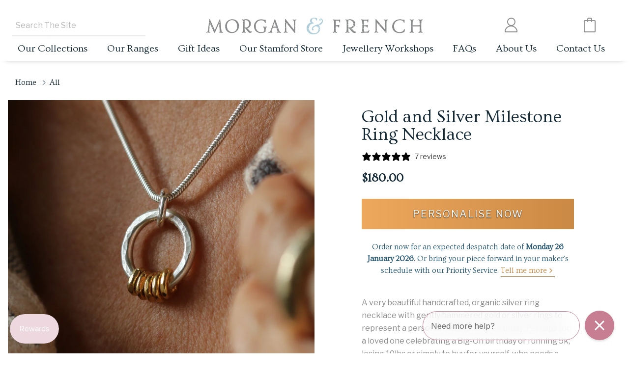

--- FILE ---
content_type: text/html; charset=utf-8
request_url: https://morganandfrench.com/en-us/products/gold-and-silver-milestone-ring-necklace
body_size: 176754
content:
<!doctype html>
  <html lang="en">
  <head>
    <!-- Render LayoutHub header content --><!--Content in content_for_header -->
<!--LayoutHub-Embed--><meta name="layouthub" /><link rel="stylesheet" href="https://fonts.googleapis.com/css?display=swap&family=Jost:100,200,300,400,500,600,700,800,900" /><link rel="stylesheet" type="text/css" href="[data-uri]" media="all">
<!--LH--><!--/LayoutHub-Embed--><!-- Page Title -->
    <title>Gold and Silver Milestone Ring Necklace</title>
  
    <!-- Meta Tags -->
    <meta charset="utf-8">
    <meta http-equiv="X-UA-Compatible" content="IE=edge">
    <meta name="description" content="Our Silver Milestone Ring Necklace with gold or silver hammered rings, from our collection of milestone jewellery. Perfect for milestone birthdays!">
    <meta name="viewport" content="width=device-width,initial-scale=1,shrink-to-fit=no">
    <link rel="canonical" href="https://morganandfrench.com/en-us/products/gold-and-silver-milestone-ring-necklace">

    <!-- schema: business + website -->
    <script type="application/ld+json">
    {
      "@context": "https://schema.org",
      "@type": "JewelryStore",
      "@id": "https://morganandfrench.com/#organization",
      "name": "Morgan \u0026amp; French",
      "alternateName": "Morgan and French",
      "url": "https://morganandfrench.com",
      
      "description": "Morgan & French is an independent UK jewellery brand specialising in handcrafted, personalised and memorial jewellery — bracelets, necklaces, rings and gifts, all made by a small creative team in Stamford and Biggleswade.",
      "slogan": "Handcrafted jewellery that tells your story.",
      "founder": {
        "@type": "Person",
        "name": "Lisa Morgan"
      },
      "foundingDate": "2006",
      "brand": {
        "@type": "Brand",
        "name": "Morgan & French"
      },
      "address": [
        {
          "@type": "PostalAddress",
          "streetAddress": "9a St George’s Square",
          "addressLocality": "Stamford",
          "postalCode": "PE9 2AE",
          "addressCountry": "GB"
        },
        {
          "@type": "PostalAddress",
          "streetAddress": "Old Victorian Fire Station, Town Centre",
          "addressLocality": "Biggleswade",
          "postalCode": "SG18 0JS",
          "addressCountry": "GB"
        }
      ],
      "areaServed": {
        "@type": "AdministrativeArea",
        "name": "United Kingdom"
      },
      "sameAs": [
        "https://www.facebook.com/<<<YOUR-FACEBOOK>>>",
        "https://www.instagram.com/<<<YOUR-INSTAGRAM>>>",
        "https://www.pinterest.com/<<<YOUR-PINTEREST>>>"
      ]
    }
    </script>
    <script type="application/ld+json">
    {
      "@context": "https://schema.org",
      "@type": "WebSite",
      "@id": "https://morganandfrench.com/#website",
      "url": "https://morganandfrench.com",
      "name": "Morgan \u0026amp; French",
      "publisher": {
        "@id": "https://morganandfrench.com/#organization"
      },
      "potentialAction": {
        "@type": "SearchAction",
        "target": "https://morganandfrench.com/search?q={search_term_string}",
        "query-input": "required name=search_term_string"
      }
    }
    </script>
    
    <link rel="dns-prefetch" href="https://cdn.shopify.com">
    <link rel="preconnect" href="https://cdn.shopify.com" crossorigin>

  
    <!-- Favicon and Touch Icons -->
    <link rel="apple-touch-icon" sizes="180x180" href="https://cdn.shopify.com/s/files/1/0450/0966/6211/files/apple-touch-icon.png?v=1726225090">
    <link rel="icon" type="image/png" sizes="32x32" href="https://cdn.shopify.com/s/files/1/0450/0966/6211/files/favicon-32x32.png">
    <link rel="icon" type="image/png" sizes="16x16" href="https://cdn.shopify.com/s/files/1/0450/0966/6211/files/favicon-16x16.png?v=1726225013">
    <link rel="manifest" href="https://cdn.shopify.com/s/files/1/0450/0966/6211/files/site.webmanifest?v=1726225089">
    <link rel="shortcut icon" href="https://cdn.shopify.com/s/files/1/0450/0966/6211/files/favicon_93121f17-b4e3-4f2f-a81e-6eb9bd241b1f.ico?v=1726225012">
  
    <!-- Shopify's Content for Header -->
    <script>window.performance && window.performance.mark && window.performance.mark('shopify.content_for_header.start');</script><meta name="google-site-verification" content="F0EgHiY72EhAbGbprGC4vjmEGDb3vCgF4R6H1EDOB9s">
<meta id="shopify-digital-wallet" name="shopify-digital-wallet" content="/45009666211/digital_wallets/dialog">
<meta name="shopify-checkout-api-token" content="6ae4a824e2aad541a8b71be39fccf792">
<meta id="in-context-paypal-metadata" data-shop-id="45009666211" data-venmo-supported="false" data-environment="production" data-locale="en_US" data-paypal-v4="true" data-currency="USD">
<link rel="alternate" hreflang="x-default" href="https://morganandfrench.com/products/gold-and-silver-milestone-ring-necklace">
<link rel="alternate" hreflang="en" href="https://morganandfrench.com/products/gold-and-silver-milestone-ring-necklace">
<link rel="alternate" hreflang="en-US" href="https://morganandfrench.com/en-us/products/gold-and-silver-milestone-ring-necklace">
<link rel="alternate" type="application/json+oembed" href="https://morganandfrench.com/en-us/products/gold-and-silver-milestone-ring-necklace.oembed">
<script async="async" src="/checkouts/internal/preloads.js?locale=en-US"></script>
<link rel="preconnect" href="https://shop.app" crossorigin="anonymous">
<script async="async" src="https://shop.app/checkouts/internal/preloads.js?locale=en-US&shop_id=45009666211" crossorigin="anonymous"></script>
<script id="apple-pay-shop-capabilities" type="application/json">{"shopId":45009666211,"countryCode":"GB","currencyCode":"USD","merchantCapabilities":["supports3DS"],"merchantId":"gid:\/\/shopify\/Shop\/45009666211","merchantName":"Morgan \u0026 French","requiredBillingContactFields":["postalAddress","email","phone"],"requiredShippingContactFields":["postalAddress","email","phone"],"shippingType":"shipping","supportedNetworks":["visa","maestro","masterCard","amex","discover","elo"],"total":{"type":"pending","label":"Morgan \u0026 French","amount":"1.00"},"shopifyPaymentsEnabled":true,"supportsSubscriptions":true}</script>
<script id="shopify-features" type="application/json">{"accessToken":"6ae4a824e2aad541a8b71be39fccf792","betas":["rich-media-storefront-analytics"],"domain":"morganandfrench.com","predictiveSearch":true,"shopId":45009666211,"locale":"en"}</script>
<script>var Shopify = Shopify || {};
Shopify.shop = "morgan-and-french.myshopify.com";
Shopify.locale = "en";
Shopify.currency = {"active":"USD","rate":"1.3712166"};
Shopify.country = "US";
Shopify.theme = {"name":"021025 - Compare at price","id":182279668085,"schema_name":"Themekit template theme","schema_version":"1.0.0","theme_store_id":null,"role":"main"};
Shopify.theme.handle = "null";
Shopify.theme.style = {"id":null,"handle":null};
Shopify.cdnHost = "morganandfrench.com/cdn";
Shopify.routes = Shopify.routes || {};
Shopify.routes.root = "/en-us/";</script>
<script type="module">!function(o){(o.Shopify=o.Shopify||{}).modules=!0}(window);</script>
<script>!function(o){function n(){var o=[];function n(){o.push(Array.prototype.slice.apply(arguments))}return n.q=o,n}var t=o.Shopify=o.Shopify||{};t.loadFeatures=n(),t.autoloadFeatures=n()}(window);</script>
<script>
  window.ShopifyPay = window.ShopifyPay || {};
  window.ShopifyPay.apiHost = "shop.app\/pay";
  window.ShopifyPay.redirectState = null;
</script>
<script id="shop-js-analytics" type="application/json">{"pageType":"product"}</script>
<script defer="defer" async type="module" src="//morganandfrench.com/cdn/shopifycloud/shop-js/modules/v2/client.init-shop-cart-sync_BdyHc3Nr.en.esm.js"></script>
<script defer="defer" async type="module" src="//morganandfrench.com/cdn/shopifycloud/shop-js/modules/v2/chunk.common_Daul8nwZ.esm.js"></script>
<script type="module">
  await import("//morganandfrench.com/cdn/shopifycloud/shop-js/modules/v2/client.init-shop-cart-sync_BdyHc3Nr.en.esm.js");
await import("//morganandfrench.com/cdn/shopifycloud/shop-js/modules/v2/chunk.common_Daul8nwZ.esm.js");

  window.Shopify.SignInWithShop?.initShopCartSync?.({"fedCMEnabled":true,"windoidEnabled":true});

</script>
<script>
  window.Shopify = window.Shopify || {};
  if (!window.Shopify.featureAssets) window.Shopify.featureAssets = {};
  window.Shopify.featureAssets['shop-js'] = {"shop-cart-sync":["modules/v2/client.shop-cart-sync_QYOiDySF.en.esm.js","modules/v2/chunk.common_Daul8nwZ.esm.js"],"init-fed-cm":["modules/v2/client.init-fed-cm_DchLp9rc.en.esm.js","modules/v2/chunk.common_Daul8nwZ.esm.js"],"shop-button":["modules/v2/client.shop-button_OV7bAJc5.en.esm.js","modules/v2/chunk.common_Daul8nwZ.esm.js"],"init-windoid":["modules/v2/client.init-windoid_DwxFKQ8e.en.esm.js","modules/v2/chunk.common_Daul8nwZ.esm.js"],"shop-cash-offers":["modules/v2/client.shop-cash-offers_DWtL6Bq3.en.esm.js","modules/v2/chunk.common_Daul8nwZ.esm.js","modules/v2/chunk.modal_CQq8HTM6.esm.js"],"shop-toast-manager":["modules/v2/client.shop-toast-manager_CX9r1SjA.en.esm.js","modules/v2/chunk.common_Daul8nwZ.esm.js"],"init-shop-email-lookup-coordinator":["modules/v2/client.init-shop-email-lookup-coordinator_UhKnw74l.en.esm.js","modules/v2/chunk.common_Daul8nwZ.esm.js"],"pay-button":["modules/v2/client.pay-button_DzxNnLDY.en.esm.js","modules/v2/chunk.common_Daul8nwZ.esm.js"],"avatar":["modules/v2/client.avatar_BTnouDA3.en.esm.js"],"init-shop-cart-sync":["modules/v2/client.init-shop-cart-sync_BdyHc3Nr.en.esm.js","modules/v2/chunk.common_Daul8nwZ.esm.js"],"shop-login-button":["modules/v2/client.shop-login-button_D8B466_1.en.esm.js","modules/v2/chunk.common_Daul8nwZ.esm.js","modules/v2/chunk.modal_CQq8HTM6.esm.js"],"init-customer-accounts-sign-up":["modules/v2/client.init-customer-accounts-sign-up_C8fpPm4i.en.esm.js","modules/v2/client.shop-login-button_D8B466_1.en.esm.js","modules/v2/chunk.common_Daul8nwZ.esm.js","modules/v2/chunk.modal_CQq8HTM6.esm.js"],"init-shop-for-new-customer-accounts":["modules/v2/client.init-shop-for-new-customer-accounts_CVTO0Ztu.en.esm.js","modules/v2/client.shop-login-button_D8B466_1.en.esm.js","modules/v2/chunk.common_Daul8nwZ.esm.js","modules/v2/chunk.modal_CQq8HTM6.esm.js"],"init-customer-accounts":["modules/v2/client.init-customer-accounts_dRgKMfrE.en.esm.js","modules/v2/client.shop-login-button_D8B466_1.en.esm.js","modules/v2/chunk.common_Daul8nwZ.esm.js","modules/v2/chunk.modal_CQq8HTM6.esm.js"],"shop-follow-button":["modules/v2/client.shop-follow-button_CkZpjEct.en.esm.js","modules/v2/chunk.common_Daul8nwZ.esm.js","modules/v2/chunk.modal_CQq8HTM6.esm.js"],"lead-capture":["modules/v2/client.lead-capture_BntHBhfp.en.esm.js","modules/v2/chunk.common_Daul8nwZ.esm.js","modules/v2/chunk.modal_CQq8HTM6.esm.js"],"checkout-modal":["modules/v2/client.checkout-modal_CfxcYbTm.en.esm.js","modules/v2/chunk.common_Daul8nwZ.esm.js","modules/v2/chunk.modal_CQq8HTM6.esm.js"],"shop-login":["modules/v2/client.shop-login_Da4GZ2H6.en.esm.js","modules/v2/chunk.common_Daul8nwZ.esm.js","modules/v2/chunk.modal_CQq8HTM6.esm.js"],"payment-terms":["modules/v2/client.payment-terms_MV4M3zvL.en.esm.js","modules/v2/chunk.common_Daul8nwZ.esm.js","modules/v2/chunk.modal_CQq8HTM6.esm.js"]};
</script>
<script>(function() {
  var isLoaded = false;
  function asyncLoad() {
    if (isLoaded) return;
    isLoaded = true;
    var urls = ["https:\/\/ecommplugins-scripts.trustpilot.com\/v2.1\/js\/header.min.js?settings=eyJrZXkiOiIyYjg4TnBVTjN6WDVIM2RzIiwicyI6InNrdSJ9\u0026v=2.5\u0026shop=morgan-and-french.myshopify.com","https:\/\/ecommplugins-trustboxsettings.trustpilot.com\/morgan-and-french.myshopify.com.js?settings=1664274239615\u0026shop=morgan-and-french.myshopify.com","\/\/cdn.shopify.com\/proxy\/afa5e2ec3c72af1ce9f846d8bf48b4959297e2af4f5479c2a45303bbc9a58827\/bingshoppingtool-t2app-prod.trafficmanager.net\/uet\/tracking_script?shop=morgan-and-french.myshopify.com\u0026sp-cache-control=cHVibGljLCBtYXgtYWdlPTkwMA","\/\/cdn.shopify.com\/proxy\/afa5e2ec3c72af1ce9f846d8bf48b4959297e2af4f5479c2a45303bbc9a58827\/bingshoppingtool-t2app-prod.trafficmanager.net\/uet\/tracking_script?shop=morgan-and-french.myshopify.com\u0026sp-cache-control=cHVibGljLCBtYXgtYWdlPTkwMA","https:\/\/widget.trustpilot.com\/bootstrap\/v5\/tp.widget.sync.bootstrap.min.js?shop=morgan-and-french.myshopify.com","https:\/\/feed.omegacommerce.com\/js\/init.js?shop=morgan-and-french.myshopify.com","https:\/\/faq-king.com\/scripts\/faq_king_fly_out08205d4226bd9c9939ae45f3248900b2.js?shop=morgan-and-french.myshopify.com","https:\/\/cdn.shopify.com\/s\/files\/1\/0450\/0966\/6211\/t\/19\/assets\/globo.filter.init.js?shop=morgan-and-french.myshopify.com","https:\/\/faq-king.com\/scripts\/faq_app_bea35b0dfecf2afae6ca164d61816028.js?shop=morgan-and-french.myshopify.com","https:\/\/config.gorgias.chat\/bundle-loader\/01GYCCBMVKPZSTHRNRGFXG6QNR?source=shopify1click\u0026shop=morgan-and-french.myshopify.com","https:\/\/dr4qe3ddw9y32.cloudfront.net\/awin-shopify-integration-code.js?aid=18177\u0026v=shopifyApp_5.2.3\u0026ts=1762169580390\u0026shop=morgan-and-french.myshopify.com","https:\/\/s3.eu-west-1.amazonaws.com\/production-klarna-il-shopify-osm\/0b7fe7c4a98ef8166eeafee767bc667686567a25\/morgan-and-french.myshopify.com-1762338544494.js?shop=morgan-and-french.myshopify.com","https:\/\/cdn.9gtb.com\/loader.js?g_cvt_id=6db27de3-3260-4166-aba7-9c3f2d368d58\u0026shop=morgan-and-french.myshopify.com"];
    for (var i = 0; i < urls.length; i++) {
      var s = document.createElement('script');
      s.type = 'text/javascript';
      s.async = true;
      s.src = urls[i];
      var x = document.getElementsByTagName('script')[0];
      x.parentNode.insertBefore(s, x);
    }
  };
  if(window.attachEvent) {
    window.attachEvent('onload', asyncLoad);
  } else {
    window.addEventListener('load', asyncLoad, false);
  }
})();</script>
<script id="__st">var __st={"a":45009666211,"offset":0,"reqid":"0c4d3684-5f47-461d-befa-59115eee67fc-1768984231","pageurl":"morganandfrench.com\/en-us\/products\/gold-and-silver-milestone-ring-necklace","u":"3725f23547ab","p":"product","rtyp":"product","rid":7253753659555};</script>
<script>window.ShopifyPaypalV4VisibilityTracking = true;</script>
<script id="captcha-bootstrap">!function(){'use strict';const t='contact',e='account',n='new_comment',o=[[t,t],['blogs',n],['comments',n],[t,'customer']],c=[[e,'customer_login'],[e,'guest_login'],[e,'recover_customer_password'],[e,'create_customer']],r=t=>t.map((([t,e])=>`form[action*='/${t}']:not([data-nocaptcha='true']) input[name='form_type'][value='${e}']`)).join(','),a=t=>()=>t?[...document.querySelectorAll(t)].map((t=>t.form)):[];function s(){const t=[...o],e=r(t);return a(e)}const i='password',u='form_key',d=['recaptcha-v3-token','g-recaptcha-response','h-captcha-response',i],f=()=>{try{return window.sessionStorage}catch{return}},m='__shopify_v',_=t=>t.elements[u];function p(t,e,n=!1){try{const o=window.sessionStorage,c=JSON.parse(o.getItem(e)),{data:r}=function(t){const{data:e,action:n}=t;return t[m]||n?{data:e,action:n}:{data:t,action:n}}(c);for(const[e,n]of Object.entries(r))t.elements[e]&&(t.elements[e].value=n);n&&o.removeItem(e)}catch(o){console.error('form repopulation failed',{error:o})}}const l='form_type',E='cptcha';function T(t){t.dataset[E]=!0}const w=window,h=w.document,L='Shopify',v='ce_forms',y='captcha';let A=!1;((t,e)=>{const n=(g='f06e6c50-85a8-45c8-87d0-21a2b65856fe',I='https://cdn.shopify.com/shopifycloud/storefront-forms-hcaptcha/ce_storefront_forms_captcha_hcaptcha.v1.5.2.iife.js',D={infoText:'Protected by hCaptcha',privacyText:'Privacy',termsText:'Terms'},(t,e,n)=>{const o=w[L][v],c=o.bindForm;if(c)return c(t,g,e,D).then(n);var r;o.q.push([[t,g,e,D],n]),r=I,A||(h.body.append(Object.assign(h.createElement('script'),{id:'captcha-provider',async:!0,src:r})),A=!0)});var g,I,D;w[L]=w[L]||{},w[L][v]=w[L][v]||{},w[L][v].q=[],w[L][y]=w[L][y]||{},w[L][y].protect=function(t,e){n(t,void 0,e),T(t)},Object.freeze(w[L][y]),function(t,e,n,w,h,L){const[v,y,A,g]=function(t,e,n){const i=e?o:[],u=t?c:[],d=[...i,...u],f=r(d),m=r(i),_=r(d.filter((([t,e])=>n.includes(e))));return[a(f),a(m),a(_),s()]}(w,h,L),I=t=>{const e=t.target;return e instanceof HTMLFormElement?e:e&&e.form},D=t=>v().includes(t);t.addEventListener('submit',(t=>{const e=I(t);if(!e)return;const n=D(e)&&!e.dataset.hcaptchaBound&&!e.dataset.recaptchaBound,o=_(e),c=g().includes(e)&&(!o||!o.value);(n||c)&&t.preventDefault(),c&&!n&&(function(t){try{if(!f())return;!function(t){const e=f();if(!e)return;const n=_(t);if(!n)return;const o=n.value;o&&e.removeItem(o)}(t);const e=Array.from(Array(32),(()=>Math.random().toString(36)[2])).join('');!function(t,e){_(t)||t.append(Object.assign(document.createElement('input'),{type:'hidden',name:u})),t.elements[u].value=e}(t,e),function(t,e){const n=f();if(!n)return;const o=[...t.querySelectorAll(`input[type='${i}']`)].map((({name:t})=>t)),c=[...d,...o],r={};for(const[a,s]of new FormData(t).entries())c.includes(a)||(r[a]=s);n.setItem(e,JSON.stringify({[m]:1,action:t.action,data:r}))}(t,e)}catch(e){console.error('failed to persist form',e)}}(e),e.submit())}));const S=(t,e)=>{t&&!t.dataset[E]&&(n(t,e.some((e=>e===t))),T(t))};for(const o of['focusin','change'])t.addEventListener(o,(t=>{const e=I(t);D(e)&&S(e,y())}));const B=e.get('form_key'),M=e.get(l),P=B&&M;t.addEventListener('DOMContentLoaded',(()=>{const t=y();if(P)for(const e of t)e.elements[l].value===M&&p(e,B);[...new Set([...A(),...v().filter((t=>'true'===t.dataset.shopifyCaptcha))])].forEach((e=>S(e,t)))}))}(h,new URLSearchParams(w.location.search),n,t,e,['guest_login'])})(!0,!0)}();</script>
<script integrity="sha256-4kQ18oKyAcykRKYeNunJcIwy7WH5gtpwJnB7kiuLZ1E=" data-source-attribution="shopify.loadfeatures" defer="defer" src="//morganandfrench.com/cdn/shopifycloud/storefront/assets/storefront/load_feature-a0a9edcb.js" crossorigin="anonymous"></script>
<script crossorigin="anonymous" defer="defer" src="//morganandfrench.com/cdn/shopifycloud/storefront/assets/shopify_pay/storefront-65b4c6d7.js?v=20250812"></script>
<script data-source-attribution="shopify.dynamic_checkout.dynamic.init">var Shopify=Shopify||{};Shopify.PaymentButton=Shopify.PaymentButton||{isStorefrontPortableWallets:!0,init:function(){window.Shopify.PaymentButton.init=function(){};var t=document.createElement("script");t.src="https://morganandfrench.com/cdn/shopifycloud/portable-wallets/latest/portable-wallets.en.js",t.type="module",document.head.appendChild(t)}};
</script>
<script data-source-attribution="shopify.dynamic_checkout.buyer_consent">
  function portableWalletsHideBuyerConsent(e){var t=document.getElementById("shopify-buyer-consent"),n=document.getElementById("shopify-subscription-policy-button");t&&n&&(t.classList.add("hidden"),t.setAttribute("aria-hidden","true"),n.removeEventListener("click",e))}function portableWalletsShowBuyerConsent(e){var t=document.getElementById("shopify-buyer-consent"),n=document.getElementById("shopify-subscription-policy-button");t&&n&&(t.classList.remove("hidden"),t.removeAttribute("aria-hidden"),n.addEventListener("click",e))}window.Shopify?.PaymentButton&&(window.Shopify.PaymentButton.hideBuyerConsent=portableWalletsHideBuyerConsent,window.Shopify.PaymentButton.showBuyerConsent=portableWalletsShowBuyerConsent);
</script>
<script data-source-attribution="shopify.dynamic_checkout.cart.bootstrap">document.addEventListener("DOMContentLoaded",(function(){function t(){return document.querySelector("shopify-accelerated-checkout-cart, shopify-accelerated-checkout")}if(t())Shopify.PaymentButton.init();else{new MutationObserver((function(e,n){t()&&(Shopify.PaymentButton.init(),n.disconnect())})).observe(document.body,{childList:!0,subtree:!0})}}));
</script>
<link id="shopify-accelerated-checkout-styles" rel="stylesheet" media="screen" href="https://morganandfrench.com/cdn/shopifycloud/portable-wallets/latest/accelerated-checkout-backwards-compat.css" crossorigin="anonymous">
<style id="shopify-accelerated-checkout-cart">
        #shopify-buyer-consent {
  margin-top: 1em;
  display: inline-block;
  width: 100%;
}

#shopify-buyer-consent.hidden {
  display: none;
}

#shopify-subscription-policy-button {
  background: none;
  border: none;
  padding: 0;
  text-decoration: underline;
  font-size: inherit;
  cursor: pointer;
}

#shopify-subscription-policy-button::before {
  box-shadow: none;
}

      </style>
<script id="sections-script" data-sections="product-recommendations" defer="defer" src="//morganandfrench.com/cdn/shop/t/62/compiled_assets/scripts.js?v=7510"></script>
<script>window.performance && window.performance.mark && window.performance.mark('shopify.content_for_header.end');</script>

    <script>
      (function () {
        var KEY = 'ab_navbar_2026_01';
        var variant;

        try {
          variant = localStorage.getItem(KEY);
          if (!variant) {
            variant = (Math.random() < 0.5) ? 'A' : 'B';
            localStorage.setItem(KEY, variant);
          }
        } catch (e) {
          variant = (Math.random() < 0.5) ? 'A' : 'B';
        }

        // For future UI switching
        document.documentElement.setAttribute('data-nav-variant', variant);

        // For pixels / analytics
        window.__navAB = {
          experiment: 'navbar_2026_01',
          variant: variant
        };
      })();
    </script>
  
    <!-- Inline Critical CSS to hide mobile menu on desktop -->
    <style>
      @media (min-width: 992px) {
        .mobile-menu {
          display: none !important;
        }
      }
      /* Lock horizontal overflow to keep page locked to viewport */
      html, body {
        overflow-x: hidden;
      }
    </style>
    
    <!-- App-specific CSS (using Shopify's stylesheet_tag filter with preload) -->
    <link href="//morganandfrench.com/cdn/shop/t/62/assets/app.css?v=67837390840816918241762011968" rel="stylesheet" type="text/css" media="all" />
  
    <!-- Trustpilot Scripts - Using async attribute -->
    <script async>
      (function(w,d,s,r,n){
        w.TrustpilotObject=n;
        w[n]=w[n]||function(){(w[n].q=w[n].q||[]).push(arguments)};
        var a=d.createElement(s);
        a.async = 1;
        a.src = r;
        a.type = 'text/javascript';
        var f = d.getElementsByTagName(s)[0];
        f.parentNode.insertBefore(a, f);
      })(window, document, 'script', 'https://invitejs.trustpilot.com/tp.min.js', 'tp');
      tp('register', '2b88NpUN3zX5H3ds');
    </script>
    <script async src="//widget.trustpilot.com/bootstrap/v5/tp.widget.bootstrap.min.js"></script>

  
    <!-- Picturefill for Supporting Older Browsers - Using defer attribute -->
    <script>
      document.createElement("picture");
    </script>
    <script defer src="//morganandfrench.com/cdn/shop/t/62/assets/picturefill.min.js?v=84118386600639707581759404740"></script>
  
    <!-- Preload fonts -->
    <link href="//morganandfrench.com/cdn/shop/t/62/assets/LibreFranklin-Regular.woff2?v=23258780058464162071759404740" as="font" type="font/woff2" crossorigin="anonymous" rel="preload">
    <link href="//morganandfrench.com/cdn/shop/t/62/assets/LibreFranklin-SemiBold.woff2?v=80460855127898014971759404740" as="font" type="font/woff2" crossorigin="anonymous" rel="preload">
    <link href="//morganandfrench.com/cdn/shop/t/62/assets/LibreFranklin-Bold.woff2?v=179284820836873111421759404740" as="font" type="font/woff2" crossorigin="anonymous" rel="preload">
    <link href="//morganandfrench.com/cdn/shop/t/62/assets/LibreFranklin-BoldItalic.woff2?v=164705517827453861551759404740" as="font" type="font/woff2" crossorigin="anonymous" rel="preload">
    <link href="//morganandfrench.com/cdn/shop/t/62/assets/LibreFranklin-Italic.woff2?v=36806710602914036151759404740" as="font" type="font/woff2" crossorigin="anonymous" rel="preload">
    <link href="//morganandfrench.com/cdn/shop/t/62/assets/Ovo.woff2?v=49354773998640436341759404740" as="font" type="font/woff2" crossorigin="anonymous" rel="preload">
    <link href="//morganandfrench.com/cdn/shop/t/62/assets/Poppins-Regular.woff2?v=36635007855721191921759404740" as="font" type="font/woff2" crossorigin="anonymous" rel="preload">
  

    <!-- Load first hero image quicker -->
    
  
    <script defer src="//morganandfrench.com/cdn/shop/t/62/assets/reset-password.js?v=64936038148086922181759404740"></script>

  <!-- BEGIN app block: shopify://apps/pandectes-gdpr/blocks/banner/58c0baa2-6cc1-480c-9ea6-38d6d559556a -->
  
    
      <!-- TCF is active, scripts are loaded above -->
      
        <script>
          if (!window.PandectesRulesSettings) {
            window.PandectesRulesSettings = {"store":{"id":45009666211,"adminMode":false,"headless":false,"storefrontRootDomain":"","checkoutRootDomain":"","storefrontAccessToken":""},"banner":{"revokableTrigger":false,"cookiesBlockedByDefault":"7","hybridStrict":false,"isActive":true},"geolocation":{"auOnly":false,"brOnly":false,"caOnly":false,"chOnly":false,"euOnly":true,"jpOnly":false,"nzOnly":false,"quOnly":false,"thOnly":false,"zaOnly":false,"canadaOnly":false,"canadaLaw25":false,"canadaPipeda":false,"globalVisibility":false},"blocker":{"isActive":false,"googleConsentMode":{"isActive":true,"id":"","analyticsId":"G-JEWZ4C6G0Y","onlyGtm":false,"adwordsId":"AW-10059822331","adStorageCategory":4,"analyticsStorageCategory":2,"functionalityStorageCategory":1,"personalizationStorageCategory":1,"securityStorageCategory":0,"customEvent":false,"redactData":false,"urlPassthrough":true,"dataLayerProperty":"dataLayer","waitForUpdate":1500,"useNativeChannel":false,"debugMode":false},"facebookPixel":{"isActive":false,"id":"1153687347975998","ldu":false},"microsoft":{"isActive":false,"uetTags":""},"clarity":{"isActive":false,"id":""},"rakuten":{"isActive":false,"cmp":false,"ccpa":false},"gpcIsActive":true,"klaviyoIsActive":true,"defaultBlocked":7,"patterns":{"whiteList":[],"blackList":{"1":[],"2":[],"4":[],"8":[]},"iframesWhiteList":[],"iframesBlackList":{"1":[],"2":[],"4":[],"8":[]},"beaconsWhiteList":[],"beaconsBlackList":{"1":[],"2":[],"4":[],"8":[]}}}};
            const rulesScript = document.createElement('script');
            window.PandectesRulesSettings.auto = true;
            rulesScript.src = "https://cdn.shopify.com/extensions/019bdc07-7fb4-70c4-ad72-a3837152bf63/gdpr-238/assets/pandectes-rules.js";
            const firstChild = document.head.firstChild;
            document.head.insertBefore(rulesScript, firstChild);
          }
        </script>
      
      <script>
        
          window.PandectesSettings = {"store":{"id":45009666211,"plan":"plus","theme":"021025 - Compare at price","primaryLocale":"en","adminMode":false,"headless":false,"storefrontRootDomain":"","checkoutRootDomain":"","storefrontAccessToken":""},"tsPublished":1767361235,"declaration":{"declDays":"","declName":"","declPath":"","declType":"","isActive":false,"showType":true,"declHours":"","declWeeks":"","declYears":"","declDomain":"","declMonths":"","declMinutes":"","declPurpose":"","declSeconds":"","declSession":"","showPurpose":false,"declProvider":"","showProvider":true,"declIntroText":"","declRetention":"","declFirstParty":"","declThirdParty":"","showDateGenerated":true},"language":{"unpublished":[],"languageMode":"Single","fallbackLanguage":"en","languageDetection":"locale","languagesSupported":[]},"texts":{"managed":{"headerText":{"en":"We respect your privacy"},"consentText":{"en":"This website uses cookies to ensure you get the best experience."},"linkText":{"en":"Learn more"},"imprintText":{"en":"Imprint"},"googleLinkText":{"en":"Google's Privacy Terms"},"allowButtonText":{"en":"Accept"},"denyButtonText":{"en":"Decline"},"dismissButtonText":{"en":"Ok"},"leaveSiteButtonText":{"en":"Leave this site"},"preferencesButtonText":{"en":"Preferences"},"cookiePolicyText":{"en":"Cookie policy"},"preferencesPopupTitleText":{"en":"Manage consent preferences"},"preferencesPopupIntroText":{"en":"We use cookies to optimize website functionality, analyze the performance, and provide personalized experience to you. Some cookies are essential to make the website operate and function correctly. Those cookies cannot be disabled. In this window you can manage your preference of cookies."},"preferencesPopupSaveButtonText":{"en":"Save preferences"},"preferencesPopupCloseButtonText":{"en":"Close"},"preferencesPopupAcceptAllButtonText":{"en":"Accept all"},"preferencesPopupRejectAllButtonText":{"en":"Reject all"},"cookiesDetailsText":{"en":"Cookies details"},"preferencesPopupAlwaysAllowedText":{"en":"Always allowed"},"accessSectionParagraphText":{"en":"You have the right to request access to your data at any time."},"accessSectionTitleText":{"en":"Data portability"},"accessSectionAccountInfoActionText":{"en":"Personal data"},"accessSectionDownloadReportActionText":{"en":"Request export"},"accessSectionGDPRRequestsActionText":{"en":"Data subject requests"},"accessSectionOrdersRecordsActionText":{"en":"Orders"},"rectificationSectionParagraphText":{"en":"You have the right to request your data to be updated whenever you think it is appropriate."},"rectificationSectionTitleText":{"en":"Data Rectification"},"rectificationCommentPlaceholder":{"en":"Describe what you want to be updated"},"rectificationCommentValidationError":{"en":"Comment is required"},"rectificationSectionEditAccountActionText":{"en":"Request an update"},"erasureSectionTitleText":{"en":"Right to be forgotten"},"erasureSectionParagraphText":{"en":"You have the right to ask all your data to be erased. After that, you will no longer be able to access your account."},"erasureSectionRequestDeletionActionText":{"en":"Request personal data deletion"},"consentDate":{"en":"Consent date"},"consentId":{"en":"Consent ID"},"consentSectionChangeConsentActionText":{"en":"Change consent preference"},"consentSectionConsentedText":{"en":"You consented to the cookies policy of this website on"},"consentSectionNoConsentText":{"en":"You have not consented to the cookies policy of this website."},"consentSectionTitleText":{"en":"Your cookie consent"},"consentStatus":{"en":"Consent preference"},"confirmationFailureMessage":{"en":"Your request was not verified. Please try again and if problem persists, contact store owner for assistance"},"confirmationFailureTitle":{"en":"A problem occurred"},"confirmationSuccessMessage":{"en":"We will soon get back to you as to your request."},"confirmationSuccessTitle":{"en":"Your request is verified"},"guestsSupportEmailFailureMessage":{"en":"Your request was not submitted. Please try again and if problem persists, contact store owner for assistance."},"guestsSupportEmailFailureTitle":{"en":"A problem occurred"},"guestsSupportEmailPlaceholder":{"en":"E-mail address"},"guestsSupportEmailSuccessMessage":{"en":"If you are registered as a customer of this store, you will soon receive an email with instructions on how to proceed."},"guestsSupportEmailSuccessTitle":{"en":"Thank you for your request"},"guestsSupportEmailValidationError":{"en":"Email is not valid"},"guestsSupportInfoText":{"en":"Please login with your customer account to further proceed."},"submitButton":{"en":"Submit"},"submittingButton":{"en":"Submitting..."},"cancelButton":{"en":"Cancel"},"declIntroText":{"en":"We use cookies to optimize website functionality, analyze the performance, and provide personalized experience to you. Some cookies are essential to make the website operate and function correctly. Those cookies cannot be disabled. In this window you can manage your preference of cookies."},"declName":{"en":"Name"},"declPurpose":{"en":"Purpose"},"declType":{"en":"Type"},"declRetention":{"en":"Retention"},"declProvider":{"en":"Provider"},"declFirstParty":{"en":"First-party"},"declThirdParty":{"en":"Third-party"},"declSeconds":{"en":"seconds"},"declMinutes":{"en":"minutes"},"declHours":{"en":"hours"},"declDays":{"en":"days"},"declWeeks":{"en":"week(s)"},"declMonths":{"en":"months"},"declYears":{"en":"years"},"declSession":{"en":"Session"},"declDomain":{"en":"Domain"},"declPath":{"en":"Path"}},"categories":{"strictlyNecessaryCookiesTitleText":{"en":"Strictly necessary cookies"},"strictlyNecessaryCookiesDescriptionText":{"en":"These cookies are essential in order to enable you to move around the website and use its features, such as accessing secure areas of the website. The website cannot function properly without these cookies."},"functionalityCookiesTitleText":{"en":"Functional cookies"},"functionalityCookiesDescriptionText":{"en":"These cookies enable the site to provide enhanced functionality and personalisation. They may be set by us or by third party providers whose services we have added to our pages. If you do not allow these cookies then some or all of these services may not function properly."},"performanceCookiesTitleText":{"en":"Performance cookies"},"performanceCookiesDescriptionText":{"en":"These cookies enable us to monitor and improve the performance of our website. For example, they allow us to count visits, identify traffic sources and see which parts of the site are most popular."},"targetingCookiesTitleText":{"en":"Targeting cookies"},"targetingCookiesDescriptionText":{"en":"These cookies may be set through our site by our advertising partners. They may be used by those companies to build a profile of your interests and show you relevant adverts on other sites.    They do not store directly personal information, but are based on uniquely identifying your browser and internet device. If you do not allow these cookies, you will experience less targeted advertising."},"unclassifiedCookiesTitleText":{"en":"Unclassified cookies"},"unclassifiedCookiesDescriptionText":{"en":"Unclassified cookies are cookies that we are in the process of classifying, together with the providers of individual cookies."}},"auto":{}},"library":{"previewMode":false,"fadeInTimeout":0,"defaultBlocked":7,"showLink":true,"showImprintLink":false,"showGoogleLink":false,"enabled":true,"cookie":{"expiryDays":365,"secure":true,"domain":""},"dismissOnScroll":false,"dismissOnWindowClick":false,"dismissOnTimeout":false,"palette":{"popup":{"background":"#FFFFFF","backgroundForCalculations":{"a":1,"b":255,"g":255,"r":255},"text":"#000000"},"button":{"background":"transparent","backgroundForCalculations":{"a":1,"b":255,"g":255,"r":255},"text":"#000000","textForCalculation":{"a":1,"b":0,"g":0,"r":0},"border":"#000000"}},"content":{"href":"/policies/privacy-policy","imprintHref":"","close":"&#10005;","target":"","logo":"<img class=\"cc-banner-logo\" style=\"max-height: 40px;\" src=\"https://morgan-and-french.myshopify.com/cdn/shop/files/pandectes-banner-logo.png\" alt=\"Cookie banner\" />"},"window":"<div role=\"dialog\" aria-label=\"{{header}}\" aria-describedby=\"cookieconsent:desc\" id=\"pandectes-banner\" class=\"cc-window-wrapper cc-bottom-center-wrapper\"><div class=\"pd-cookie-banner-window cc-window {{classes}}\">{{children}}</div></div>","compliance":{"custom":"<div class=\"cc-compliance cc-highlight\">{{preferences}}{{allow}}</div>"},"type":"custom","layouts":{"basic":"{{logo}}{{messagelink}}{{compliance}}"},"position":"bottom-center","theme":"wired","revokable":false,"animateRevokable":false,"revokableReset":false,"revokableLogoUrl":"https://morgan-and-french.myshopify.com/cdn/shop/files/pandectes-reopen-logo.png","revokablePlacement":"bottom-left","revokableMarginHorizontal":15,"revokableMarginVertical":15,"static":false,"autoAttach":true,"hasTransition":true,"blacklistPage":[""],"elements":{"close":"<button aria-label=\"\" type=\"button\" class=\"cc-close\">{{close}}</button>","dismiss":"<button type=\"button\" class=\"cc-btn cc-btn-decision cc-dismiss\">{{dismiss}}</button>","allow":"<button type=\"button\" class=\"cc-btn cc-btn-decision cc-allow\">{{allow}}</button>","deny":"<button type=\"button\" class=\"cc-btn cc-btn-decision cc-deny\">{{deny}}</button>","preferences":"<button type=\"button\" class=\"cc-btn cc-settings\" aria-controls=\"pd-cp-preferences\" onclick=\"Pandectes.fn.openPreferences()\">{{preferences}}</button>"}},"geolocation":{"auOnly":false,"brOnly":false,"caOnly":false,"chOnly":false,"euOnly":true,"jpOnly":false,"nzOnly":false,"quOnly":false,"thOnly":false,"zaOnly":false,"canadaOnly":false,"canadaLaw25":false,"canadaPipeda":false,"globalVisibility":false},"dsr":{"guestsSupport":false,"accessSectionDownloadReportAuto":false},"banner":{"resetTs":1762338776,"extraCss":"        .cc-banner-logo {max-width: 24em!important;}    @media(min-width: 768px) {.cc-window.cc-floating{max-width: 24em!important;width: 24em!important;}}    .cc-message, .pd-cookie-banner-window .cc-header, .cc-logo {text-align: left}    .cc-window-wrapper{z-index: 2147483647;}    .cc-window{z-index: 2147483647;font-family: inherit;}    .pd-cookie-banner-window .cc-header{font-family: inherit;}    .pd-cp-ui{font-family: inherit; background-color: #FFFFFF;color:#000000;}    button.pd-cp-btn, a.pd-cp-btn{}    input + .pd-cp-preferences-slider{background-color: rgba(0, 0, 0, 0.3)}    .pd-cp-scrolling-section::-webkit-scrollbar{background-color: rgba(0, 0, 0, 0.3)}    input:checked + .pd-cp-preferences-slider{background-color: rgba(0, 0, 0, 1)}    .pd-cp-scrolling-section::-webkit-scrollbar-thumb {background-color: rgba(0, 0, 0, 1)}    .pd-cp-ui-close{color:#000000;}    .pd-cp-preferences-slider:before{background-color: #FFFFFF}    .pd-cp-title:before {border-color: #000000!important}    .pd-cp-preferences-slider{background-color:#000000}    .pd-cp-toggle{color:#000000!important}    @media(max-width:699px) {.pd-cp-ui-close-top svg {fill: #000000}}    .pd-cp-toggle:hover,.pd-cp-toggle:visited,.pd-cp-toggle:active{color:#000000!important}    .pd-cookie-banner-window {box-shadow: 0 0 18px rgb(0 0 0 / 20%);}  ","customJavascript":{"useButtons":true},"showPoweredBy":false,"logoHeight":40,"revokableTrigger":false,"hybridStrict":false,"cookiesBlockedByDefault":"7","isActive":true,"implicitSavePreferences":false,"cookieIcon":true,"blockBots":false,"showCookiesDetails":true,"hasTransition":true,"blockingPage":false,"showOnlyLandingPage":false,"leaveSiteUrl":"https://pandectes.io","linkRespectStoreLang":false},"cookies":{"0":[{"name":"cart_currency","type":"http","domain":"morganandfrench.com","path":"/","provider":"Shopify","firstParty":true,"retention":"2 week(s)","session":false,"expires":2,"unit":"declWeeks","purpose":{"en":"Used after a checkout is completed to initialize a new empty cart with the same currency as the one just used."}},{"name":"localization","type":"http","domain":"morganandfrench.com","path":"/","provider":"Shopify","firstParty":true,"retention":"1 year(s)","session":false,"expires":1,"unit":"declYears","purpose":{"en":"Used to localize the cart to the correct country."}},{"name":"keep_alive","type":"http","domain":"morganandfrench.com","path":"/","provider":"Shopify","firstParty":true,"retention":"Session","session":true,"expires":-56,"unit":"declYears","purpose":{"en":"Used when international domain redirection is enabled to determine if a request is the first one of a session."}},{"name":"cart","type":"http","domain":"morganandfrench.com","path":"/","provider":"Shopify","firstParty":true,"retention":"1 month(s)","session":false,"expires":1,"unit":"declMonths","purpose":{"en":"Contains information related to the user's cart."}},{"name":"master_device_id","type":"http","domain":"morganandfrench.com","path":"/","provider":"Shopify","firstParty":true,"retention":"1 year(s)","session":false,"expires":1,"unit":"declYears","purpose":{"en":"Permanent device identifier."}},{"name":"storefront_digest","type":"http","domain":"morganandfrench.com","path":"/","provider":"Shopify","firstParty":true,"retention":"1 year(s)","session":false,"expires":1,"unit":"declYears","purpose":{"en":"Stores a digest of the storefront password, allowing merchants to preview their storefront while it's password protected."}},{"name":"_tracking_consent","type":"http","domain":"morganandfrench.com","path":"/","provider":"Shopify","firstParty":true,"retention":"1 year(s)","session":false,"expires":1,"unit":"declYears","purpose":{"en":"Used to store a user's preferences if a merchant has set up privacy rules in the visitor's region."}},{"name":"_shopify_country","type":"http","domain":"morganandfrench.com","path":"/","provider":"Shopify","firstParty":true,"retention":"30 minute(s)","session":false,"expires":30,"unit":"declMinutes","purpose":{"en":"Used for Plus shops where pricing currency/country is set from GeoIP by helping avoid GeoIP lookups after the first request."}},{"name":"shopify_pay_redirect","type":"http","domain":"morganandfrench.com","path":"/","provider":"Shopify","firstParty":true,"retention":"1 year(s)","session":false,"expires":1,"unit":"declYears","purpose":{"en":"Used to accelerate the checkout process when the buyer has a Shop Pay account."}},{"name":"_shopify_essential","type":"http","domain":"morganandfrench.com","path":"/","provider":"Shopify","firstParty":true,"retention":"1 year(s)","session":false,"expires":1,"unit":"declYears","purpose":{"en":"Contains essential information for the correct functionality of a store such as session and checkout information and anti-tampering data."}},{"name":"_ab","type":"http","domain":"morganandfrench.com","path":"/","provider":"Shopify","firstParty":true,"retention":"1 year(s)","session":false,"expires":1,"unit":"declYears","purpose":{"en":"Used to control when the admin bar is shown on the storefront."}},{"name":"shop_pay_accelerated","type":"http","domain":"morganandfrench.com","path":"/","provider":"Shopify","firstParty":true,"retention":"1 year(s)","session":false,"expires":1,"unit":"declYears","purpose":{"en":"Indicates if a buyer is eligible for Shop Pay accelerated checkout."}},{"name":"discount_code","type":"http","domain":"morganandfrench.com","path":"/","provider":"Shopify","firstParty":true,"retention":"Session","session":true,"expires":1,"unit":"declDays","purpose":{"en":"Stores a discount code (received from an online store visit with a URL parameter) in order to the next checkout."}},{"name":"order","type":"http","domain":"morganandfrench.com","path":"/","provider":"Shopify","firstParty":true,"retention":"3 week(s)","session":false,"expires":3,"unit":"declWeeks","purpose":{"en":"Used to allow access to the data of the order details page of the buyer."}},{"name":"login_with_shop_finalize","type":"http","domain":"morganandfrench.com","path":"/","provider":"Shopify","firstParty":true,"retention":"5 minute(s)","session":false,"expires":5,"unit":"declMinutes","purpose":{"en":"Used to facilitate login with Shop."}},{"name":"_abv","type":"http","domain":"morganandfrench.com","path":"/","provider":"Shopify","firstParty":true,"retention":"1 year(s)","session":false,"expires":1,"unit":"declYears","purpose":{"en":"Persist the collapsed state of the admin bar."}},{"name":"_identity_session","type":"http","domain":"morganandfrench.com","path":"/","provider":"Shopify","firstParty":true,"retention":"2 year(s)","session":false,"expires":2,"unit":"declYears","purpose":{"en":"Contains the identity session identifier of the user."}},{"name":"_master_udr","type":"http","domain":"morganandfrench.com","path":"/","provider":"Shopify","firstParty":true,"retention":"Session","session":true,"expires":1,"unit":"declSeconds","purpose":{"en":"Permanent device identifier."}},{"name":"shopify_pay","type":"http","domain":"morganandfrench.com","path":"/","provider":"Shopify","firstParty":true,"retention":"1 year(s)","session":false,"expires":1,"unit":"declYears","purpose":{"en":"Used to log in a buyer into Shop Pay when they come back to checkout on the same store."}},{"name":"user","type":"http","domain":"morganandfrench.com","path":"/","provider":"Shopify","firstParty":true,"retention":"1 year(s)","session":false,"expires":1,"unit":"declYears","purpose":{"en":"Used in connection with Shop login."}},{"name":"user_cross_site","type":"http","domain":"morganandfrench.com","path":"/","provider":"Shopify","firstParty":true,"retention":"1 year(s)","session":false,"expires":1,"unit":"declYears","purpose":{"en":"Used in connection with Shop login."}},{"name":"_shopify_essential","type":"http","domain":"account.morganandfrench.com","path":"/","provider":"Shopify","firstParty":true,"retention":"1 year(s)","session":false,"expires":1,"unit":"declYears","purpose":{"en":"Contains essential information for the correct functionality of a store such as session and checkout information and anti-tampering data."}},{"name":"_ab","type":"http","domain":"account.morganandfrench.com","path":"/","provider":"Shopify","firstParty":true,"retention":"1 year(s)","session":false,"expires":1,"unit":"declYears","purpose":{"en":"Used to control when the admin bar is shown on the storefront."}},{"name":"master_device_id","type":"http","domain":"account.morganandfrench.com","path":"/","provider":"Shopify","firstParty":true,"retention":"1 year(s)","session":false,"expires":1,"unit":"declYears","purpose":{"en":"Permanent device identifier."}},{"name":"storefront_digest","type":"http","domain":"account.morganandfrench.com","path":"/","provider":"Shopify","firstParty":true,"retention":"1 year(s)","session":false,"expires":1,"unit":"declYears","purpose":{"en":"Stores a digest of the storefront password, allowing merchants to preview their storefront while it's password protected."}},{"name":"_tracking_consent","type":"http","domain":"account.morganandfrench.com","path":"/","provider":"Shopify","firstParty":true,"retention":"1 year(s)","session":false,"expires":1,"unit":"declYears","purpose":{"en":"Used to store a user's preferences if a merchant has set up privacy rules in the visitor's region."}},{"name":"_shopify_country","type":"http","domain":"account.morganandfrench.com","path":"/","provider":"Shopify","firstParty":true,"retention":"30 minute(s)","session":false,"expires":30,"unit":"declMinutes","purpose":{"en":"Used for Plus shops where pricing currency/country is set from GeoIP by helping avoid GeoIP lookups after the first request."}},{"name":"shopify_pay","type":"http","domain":"account.morganandfrench.com","path":"/","provider":"Shopify","firstParty":true,"retention":"1 year(s)","session":false,"expires":1,"unit":"declYears","purpose":{"en":"Used to log in a buyer into Shop Pay when they come back to checkout on the same store."}},{"name":"discount_code","type":"http","domain":"account.morganandfrench.com","path":"/","provider":"Shopify","firstParty":true,"retention":"Session","session":true,"expires":1,"unit":"declDays","purpose":{"en":"Stores a discount code (received from an online store visit with a URL parameter) in order to the next checkout."}},{"name":"shop_pay_accelerated","type":"http","domain":"account.morganandfrench.com","path":"/","provider":"Shopify","firstParty":true,"retention":"1 year(s)","session":false,"expires":1,"unit":"declYears","purpose":{"en":"Indicates if a buyer is eligible for Shop Pay accelerated checkout."}},{"name":"order","type":"http","domain":"account.morganandfrench.com","path":"/","provider":"Shopify","firstParty":true,"retention":"3 week(s)","session":false,"expires":3,"unit":"declWeeks","purpose":{"en":"Used to allow access to the data of the order details page of the buyer."}},{"name":"login_with_shop_finalize","type":"http","domain":"account.morganandfrench.com","path":"/","provider":"Shopify","firstParty":true,"retention":"5 minute(s)","session":false,"expires":5,"unit":"declMinutes","purpose":{"en":"Used to facilitate login with Shop."}},{"name":"shopify_pay_redirect","type":"http","domain":"account.morganandfrench.com","path":"/","provider":"Shopify","firstParty":true,"retention":"1 year(s)","session":false,"expires":1,"unit":"declYears","purpose":{"en":"Used to accelerate the checkout process when the buyer has a Shop Pay account."}},{"name":"_identity_session","type":"http","domain":"account.morganandfrench.com","path":"/","provider":"Shopify","firstParty":true,"retention":"2 year(s)","session":false,"expires":2,"unit":"declYears","purpose":{"en":"Contains the identity session identifier of the user."}},{"name":"_master_udr","type":"http","domain":"account.morganandfrench.com","path":"/","provider":"Shopify","firstParty":true,"retention":"Session","session":true,"expires":1,"unit":"declSeconds","purpose":{"en":"Permanent device identifier."}},{"name":"user","type":"http","domain":"account.morganandfrench.com","path":"/","provider":"Shopify","firstParty":true,"retention":"1 year(s)","session":false,"expires":1,"unit":"declYears","purpose":{"en":"Used in connection with Shop login."}},{"name":"user_cross_site","type":"http","domain":"account.morganandfrench.com","path":"/","provider":"Shopify","firstParty":true,"retention":"1 year(s)","session":false,"expires":1,"unit":"declYears","purpose":{"en":"Used in connection with Shop login."}},{"name":"_abv","type":"http","domain":"account.morganandfrench.com","path":"/","provider":"Shopify","firstParty":true,"retention":"1 year(s)","session":false,"expires":1,"unit":"declYears","purpose":{"en":"Persist the collapsed state of the admin bar."}},{"name":"_shopify_test","type":"http","domain":"com","path":"/","provider":"Shopify","firstParty":false,"retention":"Session","session":true,"expires":1,"unit":"declSeconds","purpose":{"en":"A test cookie used by Shopify to verify the store's setup."}},{"name":"_shopify_test","type":"http","domain":"morganandfrench.com","path":"/","provider":"Shopify","firstParty":true,"retention":"Session","session":true,"expires":1,"unit":"declSeconds","purpose":{"en":"A test cookie used by Shopify to verify the store's setup."}},{"name":"identity-state","type":"http","domain":"morganandfrench.com","path":"/","provider":"Shopify","firstParty":true,"retention":"1 day(s)","session":false,"expires":1,"unit":"declDays","purpose":{"en":"Stores state before redirecting customers to identity authentication.\t"}},{"name":"_merchant_essential","type":"http","domain":"morganandfrench.com","path":"/","provider":"Shopify","firstParty":true,"retention":"1 year(s)","session":false,"expires":1,"unit":"declYears","purpose":{"en":"Contains essential information for the correct functionality of merchant surfaces such as the admin area."}},{"name":"auth_state_*","type":"http","domain":"morganandfrench.com","path":"/","provider":"Shopify","firstParty":true,"retention":"25 minute(s)","session":false,"expires":25,"unit":"declMinutes","purpose":{"en":""}},{"name":"_shopify_essential_\t","type":"http","domain":"morganandfrench.com","path":"/","provider":"Shopify","firstParty":true,"retention":"1 year(s)","session":false,"expires":1,"unit":"declYears","purpose":{"en":"Contains an opaque token that is used to identify a device for all essential purposes."}},{"name":"auth_state_*","type":"http","domain":"account.morganandfrench.com","path":"/","provider":"Shopify","firstParty":true,"retention":"25 minute(s)","session":false,"expires":25,"unit":"declMinutes","purpose":{"en":""}},{"name":"identity-state","type":"http","domain":"account.morganandfrench.com","path":"/","provider":"Shopify","firstParty":true,"retention":"1 day(s)","session":false,"expires":1,"unit":"declDays","purpose":{"en":"Stores state before redirecting customers to identity authentication.\t"}},{"name":"skip_shop_pay","type":"http","domain":"morganandfrench.com","path":"/","provider":"Shopify","firstParty":true,"retention":"1 year(s)","session":false,"expires":1,"unit":"declYears","purpose":{"en":"It prevents a customer's checkout from automatically being set to default, ensuring all payment options are shown."}},{"name":"_merchant_essential","type":"http","domain":"account.morganandfrench.com","path":"/","provider":"Shopify","firstParty":true,"retention":"1 year(s)","session":false,"expires":1,"unit":"declYears","purpose":{"en":"Contains essential information for the correct functionality of merchant surfaces such as the admin area."}},{"name":"_shopify_essential_\t","type":"http","domain":"account.morganandfrench.com","path":"/","provider":"Shopify","firstParty":true,"retention":"1 year(s)","session":false,"expires":1,"unit":"declYears","purpose":{"en":"Contains an opaque token that is used to identify a device for all essential purposes."}}],"1":[{"name":"shopify_override_user_locale","type":"http","domain":"morganandfrench.com","path":"/","provider":"Shopify","firstParty":true,"retention":"1 year(s)","session":false,"expires":1,"unit":"declYears","purpose":{"en":"Used as a mechanism to set User locale in admin."}},{"name":"shopify_override_user_locale","type":"http","domain":"account.morganandfrench.com","path":"/","provider":"Shopify","firstParty":true,"retention":"1 year(s)","session":false,"expires":1,"unit":"declYears","purpose":{"en":"Used as a mechanism to set User locale in admin."}},{"name":"cf_*","type":"http","domain":".www.paypal.com","path":"/","provider":"CloudFlare","firstParty":false,"retention":"1 year(s)","session":false,"expires":1,"unit":"declYears","purpose":{"en":""}}],"2":[{"name":"_orig_referrer","type":"http","domain":"morganandfrench.com","path":"/","provider":"Shopify","firstParty":true,"retention":"2 week(s)","session":false,"expires":2,"unit":"declWeeks","purpose":{"en":"Allows merchant to identify where people are visiting them from."}},{"name":"_landing_page","type":"http","domain":"morganandfrench.com","path":"/","provider":"Shopify","firstParty":true,"retention":"2 week(s)","session":false,"expires":2,"unit":"declWeeks","purpose":{"en":"Capture the landing page of visitor when they come from other sites."}},{"name":"shop_analytics","type":"http","domain":"morganandfrench.com","path":"/","provider":"Shopify","firstParty":true,"retention":"1 year(s)","session":false,"expires":1,"unit":"declYears","purpose":{"en":"Contains the required buyer information for analytics in Shop."}},{"name":"_shopify_y","type":"http","domain":"morganandfrench.com","path":"/","provider":"Shopify","firstParty":true,"retention":"1 year(s)","session":false,"expires":1,"unit":"declYears","purpose":{"en":"Shopify analytics."}},{"name":"_orig_referrer","type":"http","domain":"account.morganandfrench.com","path":"/","provider":"Shopify","firstParty":true,"retention":"2 week(s)","session":false,"expires":2,"unit":"declWeeks","purpose":{"en":"Allows merchant to identify where people are visiting them from."}},{"name":"_landing_page","type":"http","domain":"account.morganandfrench.com","path":"/","provider":"Shopify","firstParty":true,"retention":"2 week(s)","session":false,"expires":2,"unit":"declWeeks","purpose":{"en":"Capture the landing page of visitor when they come from other sites."}},{"name":"shop_analytics","type":"http","domain":"account.morganandfrench.com","path":"/","provider":"Shopify","firstParty":true,"retention":"1 year(s)","session":false,"expires":1,"unit":"declYears","purpose":{"en":"Contains the required buyer information for analytics in Shop."}},{"name":"_shopify_y","type":"http","domain":"account.morganandfrench.com","path":"/","provider":"Shopify","firstParty":true,"retention":"1 year(s)","session":false,"expires":1,"unit":"declYears","purpose":{"en":"Shopify analytics."}},{"name":"__cf_bm","type":"http","domain":".www.paypal.com","path":"/","provider":"CloudFlare","firstParty":false,"retention":"30 minute(s)","session":false,"expires":30,"unit":"declMinutes","purpose":{"en":"Used to manage incoming traffic that matches criteria associated with bots."}},{"name":"_gcl_*","type":"http","domain":".morganandfrench.com","path":"/","provider":"Google","firstParty":true,"retention":"3 month(s)","session":false,"expires":3,"unit":"declMonths","purpose":{"en":""}},{"name":"AMP_*","type":"http","domain":".morganandfrench.com","path":"/","provider":"Amplitude","firstParty":true,"retention":"1 year(s)","session":false,"expires":1,"unit":"declYears","purpose":{"en":""}},{"name":"_merchant_analytics","type":"http","domain":"morganandfrench.com","path":"/","provider":"Shopify","firstParty":true,"retention":"1 year(s)","session":false,"expires":1,"unit":"declYears","purpose":{"en":"Contains analytics data for the merchant session."}},{"name":"_shopify_analytics","type":"http","domain":"morganandfrench.com","path":"/","provider":"Shopify","firstParty":true,"retention":"1 year(s)","session":false,"expires":1,"unit":"declYears","purpose":{"en":"Contains analytics data for buyer surfaces such as the storefront or checkout."}},{"name":"_merchant_analytics","type":"http","domain":"account.morganandfrench.com","path":"/","provider":"Shopify","firstParty":true,"retention":"1 year(s)","session":false,"expires":1,"unit":"declYears","purpose":{"en":"Contains analytics data for the merchant session."}},{"name":"_shopify_analytics","type":"http","domain":"account.morganandfrench.com","path":"/","provider":"Shopify","firstParty":true,"retention":"1 year(s)","session":false,"expires":1,"unit":"declYears","purpose":{"en":"Contains analytics data for buyer surfaces such as the storefront or checkout."}},{"name":"data*","type":"http","domain":".paypal.com","path":"/","provider":"Unknown","firstParty":false,"retention":"1 month(s)","session":false,"expires":1,"unit":"declMonths","purpose":{"en":""}}],"4":[{"name":"_shopify_marketing","type":"http","domain":"morganandfrench.com","path":"/","provider":"Shopify","firstParty":true,"retention":"1 year(s)","session":false,"expires":1,"unit":"declYears","purpose":{"en":"Contains marketing data for buyer surfaces such as the storefront or checkout."}},{"name":"_shopify_marketing","type":"http","domain":"account.morganandfrench.com","path":"/","provider":"Shopify","firstParty":true,"retention":"1 year(s)","session":false,"expires":1,"unit":"declYears","purpose":{"en":"Contains marketing data for buyer surfaces such as the storefront or checkout."}}],"8":[]},"blocker":{"isActive":false,"googleConsentMode":{"id":"","onlyGtm":false,"analyticsId":"G-JEWZ4C6G0Y","adwordsId":"AW-10059822331","isActive":true,"adStorageCategory":4,"analyticsStorageCategory":2,"personalizationStorageCategory":1,"functionalityStorageCategory":1,"customEvent":false,"securityStorageCategory":0,"redactData":false,"urlPassthrough":true,"dataLayerProperty":"dataLayer","waitForUpdate":1500,"useNativeChannel":false,"debugMode":false},"facebookPixel":{"id":"1153687347975998","isActive":false,"ldu":false},"microsoft":{"isActive":false,"uetTags":""},"rakuten":{"isActive":false,"cmp":false,"ccpa":false},"klaviyoIsActive":true,"gpcIsActive":true,"clarity":{"isActive":false,"id":""},"defaultBlocked":7,"patterns":{"whiteList":[],"blackList":{"1":[],"2":[],"4":[],"8":[]},"iframesWhiteList":[],"iframesBlackList":{"1":[],"2":[],"4":[],"8":[]},"beaconsWhiteList":[],"beaconsBlackList":{"1":[],"2":[],"4":[],"8":[]}}}};
        
        window.addEventListener('DOMContentLoaded', function(){
          const script = document.createElement('script');
          
            script.src = "https://cdn.shopify.com/extensions/019bdc07-7fb4-70c4-ad72-a3837152bf63/gdpr-238/assets/pandectes-core.js";
          
          script.defer = true;
          document.body.appendChild(script);
        })
      </script>
    
  


<!-- END app block --><!-- BEGIN app block: shopify://apps/gorgias-live-chat-helpdesk/blocks/gorgias/a66db725-7b96-4e3f-916e-6c8e6f87aaaa -->
<script defer data-gorgias-loader-chat src="https://config.gorgias.chat/bundle-loader/shopify/morgan-and-french.myshopify.com"></script>


<script defer data-gorgias-loader-convert  src="https://content.9gtb.com/loader.js"></script>


<script defer data-gorgias-loader-mailto-replace  src="https://config.gorgias.help/api/contact-forms/replace-mailto-script.js?shopName=morgan-and-french"></script>


<!-- END app block --><!-- BEGIN app block: shopify://apps/smart-filter-search/blocks/app-embed/5cc1944c-3014-4a2a-af40-7d65abc0ef73 --><link rel="preconnect" href="https://fonts.googleapis.com">
<link rel="preconnect" href="https://fonts.gstatic.com" crossorigin>
<link href="https://fonts.googleapis.com/css?family=Libre+Franklin:400|Poppins:400&display=swap" rel="stylesheet"><style>.gf-block-title h3, 
.gf-block-title .h3,
.gf-form-input-inner label {
  font-size: 16px !important;
  color: #3a3a3a !important;
  text-transform: uppercase !important;
  font-weight: 400 !important;
}
.gf-option-block .gf-btn-show-more{
  font-size: 16px !important;
  text-transform: none !important;
  font-weight: 400 !important;
}
.gf-option-block ul li a, 
.gf-option-block ul li button, 
.gf-option-block ul li a span.gf-count,
.gf-option-block ul li button span.gf-count,
.gf-clear, 
.gf-clear-all, 
.selected-item.gf-option-label a,
.gf-form-input-inner select,
.gf-refine-toggle{
  font-size: 16px !important;
  color: #000000 !important;
  text-transform: none !important;
  font-weight: 400 !important;
}

.gf-refine-toggle-mobile,
.gf-form-button-group button {
  font-size: 16px !important;
  text-transform: none !important;
  font-weight: 400 !important;
  color: #3a3a3a !important;
  border: 1px solid #bfbfbf !important;
  background: #ffffff !important;
}
.gf-option-block-box-rectangle.gf-option-block ul li.gf-box-rectangle a,
.gf-option-block-box-rectangle.gf-option-block ul li.gf-box-rectangle button {
  border-color: #000000 !important;
}
.gf-option-block-box-rectangle.gf-option-block ul li.gf-box-rectangle a.checked,
.gf-option-block-box-rectangle.gf-option-block ul li.gf-box-rectangle button.checked{
  color: #fff !important;
  background-color: #000000 !important;
}
@media (min-width: 768px) {
  .gf-option-block-box-rectangle.gf-option-block ul li.gf-box-rectangle button:hover,
  .gf-option-block-box-rectangle.gf-option-block ul li.gf-box-rectangle a:hover {
    color: #fff !important;
    background-color: #000000 !important;	
  }
}
.gf-option-block.gf-option-block-select select {
  color: #000000 !important;
}

#gf-form.loaded, .gf-YMM-forms.loaded {
  background: #FFFFFF !important;
}
#gf-form h2, .gf-YMM-forms h2 {
  color: #3a3a3a !important;
}
#gf-form label, .gf-YMM-forms label{
  color: #3a3a3a !important;
}
.gf-form-input-wrapper select, 
.gf-form-input-wrapper input{
  border: 1px solid #DEDEDE !important;
  background-color: #FFFFFF !important;
  border-radius: 0px !important;
}
#gf-form .gf-form-button-group button, .gf-YMM-forms .gf-form-button-group button{
  color: #FFFFFF !important;
  background: #3a3a3a !important;
  border-radius: 0px !important;
}

.spf-product-card.spf-product-card__template-3 .spf-product__info.hover{
  background: #FFFFFF;
}
a.spf-product-card__image-wrapper{
  padding-top: 100%;
}
.h4.spf-product-card__title a{
  color: rgba(64, 93, 109, 1);
  font-size: 16px;
  font-family: "Libre Franklin", sans-serif;   font-weight: 400;  font-style: normal;
  text-transform: none;
}
.h4.spf-product-card__title a:hover{
  color: rgba(216, 21, 121, 1);
}
.spf-product-card button.spf-product__form-btn-addtocart{
  font-size: 14px;
   font-family: inherit;   font-weight: normal;   font-style: normal;   text-transform: none;
}
.spf-product-card button.spf-product__form-btn-addtocart,
.spf-product-card.spf-product-card__template-4 a.open-quick-view,
.spf-product-card.spf-product-card__template-5 a.open-quick-view,
#gfqv-btn{
  color: #FFFFFF !important;
  border: 1px solid #333333 !important;
  background: #333333 !important;
}
.spf-product-card button.spf-product__form-btn-addtocart:hover,
.spf-product-card.spf-product-card__template-4 a.open-quick-view:hover,
.spf-product-card.spf-product-card__template-5 a.open-quick-view:hover{
  color: #FFFFFF !important;
  border: 1px solid #000000 !important;
  background: #000000 !important;
}
span.spf-product__label.spf-product__label-soldout{
  color: #ffffff;
  background: #989898;
}
span.spf-product__label.spf-product__label-sale{
  color: #F0F0F0;
  background: #d21625;
}
.spf-product-card__vendor a{
  color: #969595;
  font-size: 13px;
  font-family: "Poppins", sans-serif;   font-weight: 400;   font-style: normal; }
.spf-product-card__vendor a:hover{
  color: #969595;
}
.spf-product-card__price-wrapper{
  font-size: 15px;
}
.spf-image-ratio{
  padding-top:100% !important;
}
.spf-product-card__oldprice,
.spf-product-card__saleprice,
.spf-product-card__price,
.gfqv-product-card__oldprice,
.gfqv-product-card__saleprice,
.gfqv-product-card__price
{
  font-size: 15px;
  font-family: "Libre Franklin", sans-serif;   font-weight: 400;   font-style: normal; }

span.spf-product-card__price, span.gfqv-product-card__price{
  color: rgba(64, 93, 109, 1);
}
span.spf-product-card__oldprice, span.gfqv-product-card__oldprice{
  color: #969595;
}
span.spf-product-card__saleprice, span.gfqv-product-card__saleprice{
  color: rgba(64, 93, 109, 1);
}
/* Product Title */
.h4.spf-product-card__title{
    
}
.h4.spf-product-card__title a{

}

/* Product Vendor */
.spf-product-card__vendor{
    
}
.spf-product-card__vendor a{

}

/* Product Price */
.spf-product-card__price-wrapper{
    
}

/* Product Old Price */
span.spf-product-card__oldprice{
    
}

/* Product Sale Price */
span.spf-product-card__saleprice{
    
}

/* Product Regular Price */
span.spf-product-card__price{

}

/* Quickview button */
.open-quick-view{
    
}

/* Add to cart button */
button.spf-product__form-btn-addtocart{
    
}

/* Product image */
img.spf-product-card__image{
    
}

/* Sale label */
span.spf-product__label.spf-product__label.spf-product__label-sale{
    
}

/* Sold out label */
span.spf-product__label.spf-product__label.spf-product__label-soldout{
    
}</style><script>
    window.addEventListener('globoFilterCloseSearchCompleted', function () {
      if( theme && theme.SearchDrawer && typeof theme.SearchDrawer.close == "function" ){
        theme.SearchDrawer.close();
      }
    });
  </script>

<script>
    window.addEventListener('globoFilterCloseSearchCompleted', function () {
      if( theme && theme.SearchDrawer && typeof theme.SearchDrawer.close == "function" ){
        theme.SearchDrawer.close();
      }
    });
  </script>

<script>
    window.addEventListener('globoFilterCloseSearchCompleted', function () {
      if( theme && theme.SearchDrawer && typeof theme.SearchDrawer.close == "function" ){
        theme.SearchDrawer.close();
      }
    });
  </script>

<script>
    window.addEventListener('globoFilterCloseSearchCompleted', function () {
      if( theme && theme.SearchDrawer && typeof theme.SearchDrawer.close == "function" ){
        theme.SearchDrawer.close();
      }
    });
  </script>

<script>
    window.addEventListener('globoFilterCloseSearchCompleted', function () {
      if( theme && theme.SearchDrawer && typeof theme.SearchDrawer.close == "function" ){
        theme.SearchDrawer.close();
      }
    });
  </script>

<script>
    window.addEventListener('globoFilterCloseSearchCompleted', function () {
      if( theme && theme.SearchDrawer && typeof theme.SearchDrawer.close == "function" ){
        theme.SearchDrawer.close();
      }
    });
  </script>

<script>
    window.addEventListener('globoFilterCloseSearchCompleted', function () {
      if( theme && theme.SearchDrawer && typeof theme.SearchDrawer.close == "function" ){
        theme.SearchDrawer.close();
      }
    });
  </script>

<script>
    window.addEventListener('globoFilterCloseSearchCompleted', function () {
      if( theme && theme.SearchDrawer && typeof theme.SearchDrawer.close == "function" ){
        theme.SearchDrawer.close();
      }
    });
  </script>

<script>
    window.addEventListener('globoFilterCloseSearchCompleted', function () {
      if( theme && theme.SearchDrawer && typeof theme.SearchDrawer.close == "function" ){
        theme.SearchDrawer.close();
      }
    });
  </script>

<script>
    window.addEventListener('globoFilterCloseSearchCompleted', function () {
      if( theme && theme.SearchDrawer && typeof theme.SearchDrawer.close == "function" ){
        theme.SearchDrawer.close();
      }
    });
  </script>

<script>
    window.addEventListener('globoFilterCloseSearchCompleted', function () {
      if( theme && theme.SearchDrawer && typeof theme.SearchDrawer.close == "function" ){
        theme.SearchDrawer.close();
      }
    });
  </script>

<script>
    window.addEventListener('globoFilterCloseSearchCompleted', function () {
      if( theme && theme.SearchDrawer && typeof theme.SearchDrawer.close == "function" ){
        theme.SearchDrawer.close();
      }
    });
  </script>

<style>#gf-tree .noUi-base, #gf-tree .noUi-connects {
    height: 3px !important;
}
#gf-tree .noUi-connect {
    display: block !important;
    background: #000000 !important;
}
#gf-tree .noUi-handle {
    top: -10px !important;
    border: 3px solid #fff !important;
    background: #333 !important;
    cursor: grab !important;
}
#gf-tree .noUi-handle.noUi-handle-lower {
    right: -10px !important;
}</style><script></script><script>
  const productGrid = document.querySelector('[data-globo-filter-items]')
  if(productGrid){
    if( productGrid.id ){
      productGrid.setAttribute('old-id', productGrid.id)
    }
    productGrid.id = 'gf-products';
  }
</script>
<script>if(window.AVADA_SPEED_WHITELIST){const spfs_w = new RegExp("smart-product-filter-search", 'i'); if(Array.isArray(window.AVADA_SPEED_WHITELIST)){window.AVADA_SPEED_WHITELIST.push(spfs_w);}else{window.AVADA_SPEED_WHITELIST = [spfs_w];}} </script><!-- END app block --><!-- BEGIN app block: shopify://apps/hulk-form-builder/blocks/app-embed/b6b8dd14-356b-4725-a4ed-77232212b3c3 --><!-- BEGIN app snippet: hulkapps-formbuilder-theme-ext --><script type="text/javascript">
  
  if (typeof window.formbuilder_customer != "object") {
        window.formbuilder_customer = {}
  }

  window.hulkFormBuilder = {
    form_data: {"form_UNL3MsOVvdf0d-qmHPAM_w":{"uuid":"UNL3MsOVvdf0d-qmHPAM_w","form_name":"Workshop Survey","form_data":{"div_back_gradient_1":"#fff","div_back_gradient_2":"#fff","back_color":"#fff","form_title":"","form_submit":"Submit","after_submit":"hideAndmessage","after_submit_msg":"\u003cp\u003eThank you for completing our survey and for helping us improve our workshops! Your feedback is invaluable to us. As a token of our appreciation, please use the discount code SURVEY10 to receive \u0026pound;10 off your next workshop. We look forward to seeing you again soon!\u003c\/p\u003e\n","captcha_enable":"no","label_style":"blockLabels","input_border_radius":"2","back_type":"transparent","input_back_color":"#fff","input_back_color_hover":"#fff","back_shadow":"none","label_font_clr":"#405d6d","input_font_clr":"#405d6d","button_align":"fullBtn","button_clr":"#fff","button_back_clr":"#333333","button_border_radius":"2","form_width":"600px","form_border_size":"2","form_border_clr":"#c7c7c7","form_border_radius":"1","label_font_size":"16","input_font_size":"14","button_font_size":"16","form_padding":"35","input_border_color":"#ccc","input_border_color_hover":"#ccc","btn_border_clr":"#333333","btn_border_size":"1","form_name":"Workshop Survey","":"","form_access_message":"\u003cp\u003ePlease login to access the form\u003cbr\u003eDo not have an account? Create account\u003c\/p\u003e","label_font_family":"Playfair Display","form_description":"\u003cp\u003e\u003cspan style=\"color:#405d6d;\"\u003eWelcome! As a participant in our jewellery workshops, your feedback is vital. Please take a few minutes to complete our short survey below. Your insights will directly enhance our ability to craft more engaging and fulfilling workshops. As a token of our gratitude, you\u0026#39;ll receive a discount code for \u0026pound;10 off your next workshop after completing the survey. Your involvement is shaping our future. Thank you!\u003c\/span\u003e\u003c\/p\u003e\n","input_font_family":"Ovo","formElements":[{"type":"email","position":0,"label":"Email (optional)","required":"no","email_confirm":"yes","Conditions":{},"page_number":1},{"Conditions":{},"type":"newdate","position":1,"label":"What was the date of your workshop?","dateFormat":"DD\/MM\/YYYY","page_number":1},{"Conditions":{},"type":"select","position":2,"label":"What workshop did you attend?","halfwidth":"yes","values":"Sand Casting\nStacking ring\nPendant\nSpinner ring\nBangle\nEarrings\nBotanical jewellery","elementCost":{},"other_value":"no","other_value_label":"Other","page_number":1,"required":"yes"},{"Conditions":{},"type":"radio","position":3,"label":"Was the workshop description clear and accurate?","values":"1: Not clear at all\n2: Somewhat unclear\n3: Neutral \/ Neither clear nor unclear\n4: Mostly clear\n5: Very clear","elementCost":{},"required":"yes","page_number":1},{"Conditions":{},"type":"radio","position":4,"label":"Were the workshop timings convenient for you?","values":"1: Very inconvenient\n2: Somewhat inconvenient\n3: Neutral \/ Neither convenient nor inconvenient\n4: Mostly convenient\n5: Very convenient","elementCost":{},"required":"yes","page_number":1},{"Conditions":{},"type":"radio","position":5,"label":"How would you rate the quality of the materials provided in the workshop?","values":"1: Very poor quality\n2: Somewhat poor quality\n3: Neutral \/ Neither good nor poor quality\n4: Good quality\n5: Excellent quality","elementCost":{},"required":"yes","page_number":1},{"Conditions":{},"type":"radio","position":6,"label":"Was the workshop tutor knowledgeable and helpful?","values":"1: Not knowledgeable\/helpful at all\n2: Somewhat unhelpful\/not knowledgeable\n3: Neutral \/ Neither helpful nor unhelpful\n4: Mostly helpful\/knowledgeable\n5: Extremely knowledgeable\/helpful","elementCost":{},"required":"yes","page_number":1},{"Conditions":{},"type":"radio","position":7,"label":"How would you rate the overall workshop experience?","values":"1: Very unsatisfactory\n2: Somewhat unsatisfactory\n3: Neutral \/ Neither satisfactory nor unsatisfactory\n4: Mostly satisfactory\n5: Very satisfactory","elementCost":{},"required":"yes","page_number":1},{"Conditions":{},"type":"radio","position":8,"label":"Did you feel like you had enough time to complete your piece during the workshop?","values":"1: Not nearly enough time\n2: Just a bit more time needed\n3: Neutral \/ The time was just adequate\n4: Had a little extra time\n5: Plenty of time","elementCost":{},"required":"yes","page_number":1},{"Conditions":{},"type":"radio","position":9,"label":"Did you feel the workshop was worth the cost?","values":"1: Not worth the cost at all\n2: Somewhat not worth the cost\n3: Neutral \/ The cost was just adequate for the workshop\n4: Mostly worth the cost\n5: Completely worth the cost","elementCost":{},"required":"yes","page_number":1},{"Conditions":{},"type":"radio","position":10,"label":"Would you recommend our workshops to your friends or family?","values":"1: Not likely at all\n2: Somewhat unlikely\n3: Neutral \/ Might or might not recommend\n4: Likely to recommend\n5: Very likely to recommend","elementCost":{},"required":"yes","page_number":1},{"Conditions":{},"type":"textarea","position":11,"label":"Were there any elements of the workshop that you particularly enjoyed?","required":"yes","page_number":1},{"Conditions":{},"type":"textarea","position":12,"label":"Were there any elements of the workshop that you did not enjoy?","required":"yes","page_number":1},{"Conditions":{},"type":"textarea","position":13,"label":"Is there anything you wished was covered in the workshop but wasnt?","required":"yes","page_number":1},{"Conditions":{},"type":"radio","position":14,"label":"How likely are you to attend another workshop with us in the future?","values":"1: Not likely at all\n2: Somewhat unlikely\n3: Neutral \/ Might or might not attend\n4: Likely to attend\n5: Very likely to attend","elementCost":{},"required":"yes","page_number":1},{"Conditions":{},"type":"textarea","position":15,"label":"What other types of jewellery making workshops would you be interested in attending?","required":"yes","page_number":1},{"Conditions":{},"type":"textarea","position":16,"label":"Do you have any other suggestions or feedback for us on how we could improve our workshops?","required":"yes","page_number":1}]},"is_spam_form":false,"shop_uuid":"Bnng_d3fQ6RF-XQRQTRIoQ","shop_timezone":"Europe\/London","shop_id":88430,"shop_is_after_submit_enabled":true,"shop_shopify_plan":"professional","shop_shopify_domain":"morgan-and-french.myshopify.com"}},
    shop_data: {"shop_Bnng_d3fQ6RF-XQRQTRIoQ":{"shop_uuid":"Bnng_d3fQ6RF-XQRQTRIoQ","shop_timezone":"Europe\/London","shop_id":88430,"shop_is_after_submit_enabled":true,"shop_shopify_plan":"Shopify","shop_shopify_domain":"morgan-and-french.myshopify.com","shop_created_at":"2023-07-26T04:55:16.798-05:00","is_skip_metafield":false,"shop_deleted":false,"shop_disabled":false}},
    settings_data: {"shop_settings":{"shop_customise_msgs":[],"default_customise_msgs":{"is_required":"is required","thank_you":"Thank you! The form was submitted successfully.","processing":"Processing...","valid_data":"Please provide valid data","valid_email":"Provide valid email format","valid_tags":"HTML Tags are not allowed","valid_phone":"Provide valid phone number","valid_captcha":"Please provide valid captcha response","valid_url":"Provide valid URL","only_number_alloud":"Provide valid number in","number_less":"must be less than","number_more":"must be more than","image_must_less":"Image must be less than 20MB","image_number":"Images allowed","image_extension":"Invalid extension! Please provide image file","error_image_upload":"Error in image upload. Please try again.","error_file_upload":"Error in file upload. Please try again.","your_response":"Your response","error_form_submit":"Error occur.Please try again after sometime.","email_submitted":"Form with this email is already submitted","invalid_email_by_zerobounce":"The email address you entered appears to be invalid. Please check it and try again.","download_file":"Download file","card_details_invalid":"Your card details are invalid","card_details":"Card details","please_enter_card_details":"Please enter card details","card_number":"Card number","exp_mm":"Exp MM","exp_yy":"Exp YY","crd_cvc":"CVV","payment_value":"Payment amount","please_enter_payment_amount":"Please enter payment amount","address1":"Address line 1","address2":"Address line 2","city":"City","province":"Province","zipcode":"Zip code","country":"Country","blocked_domain":"This form does not accept addresses from","file_must_less":"File must be less than 20MB","file_extension":"Invalid extension! Please provide file","only_file_number_alloud":"files allowed","previous":"Previous","next":"Next","must_have_a_input":"Please enter at least one field.","please_enter_required_data":"Please enter required data","atleast_one_special_char":"Include at least one special character","atleast_one_lowercase_char":"Include at least one lowercase character","atleast_one_uppercase_char":"Include at least one uppercase character","atleast_one_number":"Include at least one number","must_have_8_chars":"Must have 8 characters long","be_between_8_and_12_chars":"Be between 8 and 12 characters long","please_select":"Please Select","phone_submitted":"Form with this phone number is already submitted","user_res_parse_error":"Error while submitting the form","valid_same_values":"values must be same","product_choice_clear_selection":"Clear Selection","picture_choice_clear_selection":"Clear Selection","remove_all_for_file_image_upload":"Remove All","invalid_file_type_for_image_upload":"You can't upload files of this type.","invalid_file_type_for_signature_upload":"You can't upload files of this type.","max_files_exceeded_for_file_upload":"You can not upload any more files.","max_files_exceeded_for_image_upload":"You can not upload any more files.","file_already_exist":"File already uploaded","max_limit_exceed":"You have added the maximum number of text fields.","cancel_upload_for_file_upload":"Cancel upload","cancel_upload_for_image_upload":"Cancel upload","cancel_upload_for_signature_upload":"Cancel upload"},"shop_blocked_domains":[]}},
    features_data: {"shop_plan_features":{"shop_plan_features":["unlimited-forms","full-design-customization","export-form-submissions","multiple-recipients-for-form-submissions","multiple-admin-notifications","enable-captcha","unlimited-file-uploads","save-submitted-form-data","set-auto-response-message","conditional-logic","form-banner","save-as-draft-facility","include-user-response-in-admin-email","disable-form-submission","file-upload"]}},
    shop: null,
    shop_id: null,
    plan_features: null,
    validateDoubleQuotes: false,
    assets: {
      extraFunctions: "https://cdn.shopify.com/extensions/019bb5ee-ec40-7527-955d-c1b8751eb060/form-builder-by-hulkapps-50/assets/extra-functions.js",
      extraStyles: "https://cdn.shopify.com/extensions/019bb5ee-ec40-7527-955d-c1b8751eb060/form-builder-by-hulkapps-50/assets/extra-styles.css",
      bootstrapStyles: "https://cdn.shopify.com/extensions/019bb5ee-ec40-7527-955d-c1b8751eb060/form-builder-by-hulkapps-50/assets/theme-app-extension-bootstrap.css"
    },
    translations: {
      htmlTagNotAllowed: "HTML Tags are not allowed",
      sqlQueryNotAllowed: "SQL Queries are not allowed",
      doubleQuoteNotAllowed: "Double quotes are not allowed",
      vorwerkHttpWwwNotAllowed: "The words \u0026#39;http\u0026#39; and \u0026#39;www\u0026#39; are not allowed. Please remove them and try again.",
      maxTextFieldsReached: "You have added the maximum number of text fields.",
      avoidNegativeWords: "Avoid negative words: Don\u0026#39;t use negative words in your contact message.",
      customDesignOnly: "This form is for custom designs requests. For general inquiries please contact our team at info@stagheaddesigns.com",
      zerobounceApiErrorMsg: "We couldn\u0026#39;t verify your email due to a technical issue. Please try again later.",
    }

  }

  

  window.FbThemeAppExtSettingsHash = {}
  
</script><!-- END app snippet --><!-- END app block --><!-- BEGIN app block: shopify://apps/grow-by-tradedoubler/blocks/app-embed/2a487b95-828d-4c6f-b4a2-561e508a4da8 --><!-- BEGIN app snippet: datablock --><script>
    var programId = "331839";
    var organizationId = "2327836";
</script><!-- END app snippet -->
<!-- END app block --><!-- BEGIN app block: shopify://apps/klaviyo-email-marketing-sms/blocks/klaviyo-onsite-embed/2632fe16-c075-4321-a88b-50b567f42507 -->












  <script async src="https://static.klaviyo.com/onsite/js/UfvuTW/klaviyo.js?company_id=UfvuTW"></script>
  <script>!function(){if(!window.klaviyo){window._klOnsite=window._klOnsite||[];try{window.klaviyo=new Proxy({},{get:function(n,i){return"push"===i?function(){var n;(n=window._klOnsite).push.apply(n,arguments)}:function(){for(var n=arguments.length,o=new Array(n),w=0;w<n;w++)o[w]=arguments[w];var t="function"==typeof o[o.length-1]?o.pop():void 0,e=new Promise((function(n){window._klOnsite.push([i].concat(o,[function(i){t&&t(i),n(i)}]))}));return e}}})}catch(n){window.klaviyo=window.klaviyo||[],window.klaviyo.push=function(){var n;(n=window._klOnsite).push.apply(n,arguments)}}}}();</script>

  
    <script id="viewed_product">
      if (item == null) {
        var _learnq = _learnq || [];

        var MetafieldReviews = null
        var MetafieldYotpoRating = null
        var MetafieldYotpoCount = null
        var MetafieldLooxRating = null
        var MetafieldLooxCount = null
        var okendoProduct = null
        var okendoProductReviewCount = null
        var okendoProductReviewAverageValue = null
        try {
          // The following fields are used for Customer Hub recently viewed in order to add reviews.
          // This information is not part of __kla_viewed. Instead, it is part of __kla_viewed_reviewed_items
          MetafieldReviews = {"rating":{"scale_min":"1.0","scale_max":"5.0","value":"5.0"},"rating_count":5};
          MetafieldYotpoRating = "5"
          MetafieldYotpoCount = "5"
          MetafieldLooxRating = null
          MetafieldLooxCount = null

          okendoProduct = null
          // If the okendo metafield is not legacy, it will error, which then requires the new json formatted data
          if (okendoProduct && 'error' in okendoProduct) {
            okendoProduct = null
          }
          okendoProductReviewCount = okendoProduct ? okendoProduct.reviewCount : null
          okendoProductReviewAverageValue = okendoProduct ? okendoProduct.reviewAverageValue : null
        } catch (error) {
          console.error('Error in Klaviyo onsite reviews tracking:', error);
        }

        var item = {
          Name: "Gold and Silver Milestone Ring Necklace",
          ProductID: 7253753659555,
          Categories: ["All","Birthday","For Besties","For Family","For Grandparents","For Her","Milestone Jewellery","Personalised Necklaces","Products"],
          ImageURL: "https://morganandfrench.com/cdn/shop/files/Photo22-08-2025_093300_grande.jpg?v=1755859669",
          URL: "https://morganandfrench.com/en-us/products/gold-and-silver-milestone-ring-necklace",
          Brand: "Morgan \u0026 French",
          Price: "$180.00",
          Value: "180.00",
          CompareAtPrice: "$0.00"
        };
        _learnq.push(['track', 'Viewed Product', item]);
        _learnq.push(['trackViewedItem', {
          Title: item.Name,
          ItemId: item.ProductID,
          Categories: item.Categories,
          ImageUrl: item.ImageURL,
          Url: item.URL,
          Metadata: {
            Brand: item.Brand,
            Price: item.Price,
            Value: item.Value,
            CompareAtPrice: item.CompareAtPrice
          },
          metafields:{
            reviews: MetafieldReviews,
            yotpo:{
              rating: MetafieldYotpoRating,
              count: MetafieldYotpoCount,
            },
            loox:{
              rating: MetafieldLooxRating,
              count: MetafieldLooxCount,
            },
            okendo: {
              rating: okendoProductReviewAverageValue,
              count: okendoProductReviewCount,
            }
          }
        }]);
      }
    </script>
  




  <script>
    window.klaviyoReviewsProductDesignMode = false
  </script>



  <!-- BEGIN app snippet: customer-hub-data --><script>
  if (!window.customerHub) {
    window.customerHub = {};
  }
  window.customerHub.storefrontRoutes = {
    login: "https://morganandfrench.com/customer_authentication/redirect?locale=en&region_country=US?return_url=%2F%23k-hub",
    register: "https://account.morganandfrench.com?locale=en?return_url=%2F%23k-hub",
    logout: "/en-us/account/logout",
    profile: "/en-us/account",
    addresses: "/en-us/account/addresses",
  };
  
  window.customerHub.userId = null;
  
  window.customerHub.storeDomain = "morgan-and-french.myshopify.com";

  
    window.customerHub.activeProduct = {
      name: "Gold and Silver Milestone Ring Necklace",
      category: null,
      imageUrl: "https://morganandfrench.com/cdn/shop/files/Photo22-08-2025_093300_grande.jpg?v=1755859669",
      id: "7253753659555",
      link: "https://morganandfrench.com/en-us/products/gold-and-silver-milestone-ring-necklace",
      variants: [
        
          {
            id: "43532633637027",
            
            imageUrl: null,
            
            price: "18000",
            currency: "GBP",
            availableForSale: true,
            title: "Default Title",
          },
        
      ],
    };
    window.customerHub.activeProduct.variants.forEach((variant) => {
        
        variant.price = `${variant.price.slice(0, -2)}.${variant.price.slice(-2)}`;
    });
  

  
    window.customerHub.storeLocale = {
        currentLanguage: 'en',
        currentCountry: 'US',
        availableLanguages: [
          
            {
              iso_code: 'en',
              endonym_name: 'English'
            }
          
        ],
        availableCountries: [
          
            {
              iso_code: 'AF',
              name: 'Afghanistan',
              currency_code: 'AFN'
            },
          
            {
              iso_code: 'AX',
              name: 'Åland Islands',
              currency_code: 'EUR'
            },
          
            {
              iso_code: 'AL',
              name: 'Albania',
              currency_code: 'ALL'
            },
          
            {
              iso_code: 'DZ',
              name: 'Algeria',
              currency_code: 'DZD'
            },
          
            {
              iso_code: 'AD',
              name: 'Andorra',
              currency_code: 'EUR'
            },
          
            {
              iso_code: 'AO',
              name: 'Angola',
              currency_code: 'GBP'
            },
          
            {
              iso_code: 'AI',
              name: 'Anguilla',
              currency_code: 'XCD'
            },
          
            {
              iso_code: 'AG',
              name: 'Antigua &amp; Barbuda',
              currency_code: 'XCD'
            },
          
            {
              iso_code: 'AR',
              name: 'Argentina',
              currency_code: 'GBP'
            },
          
            {
              iso_code: 'AM',
              name: 'Armenia',
              currency_code: 'AMD'
            },
          
            {
              iso_code: 'AW',
              name: 'Aruba',
              currency_code: 'AWG'
            },
          
            {
              iso_code: 'AC',
              name: 'Ascension Island',
              currency_code: 'SHP'
            },
          
            {
              iso_code: 'AU',
              name: 'Australia',
              currency_code: 'AUD'
            },
          
            {
              iso_code: 'AT',
              name: 'Austria',
              currency_code: 'EUR'
            },
          
            {
              iso_code: 'AZ',
              name: 'Azerbaijan',
              currency_code: 'AZN'
            },
          
            {
              iso_code: 'BS',
              name: 'Bahamas',
              currency_code: 'BSD'
            },
          
            {
              iso_code: 'BH',
              name: 'Bahrain',
              currency_code: 'GBP'
            },
          
            {
              iso_code: 'BD',
              name: 'Bangladesh',
              currency_code: 'BDT'
            },
          
            {
              iso_code: 'BB',
              name: 'Barbados',
              currency_code: 'BBD'
            },
          
            {
              iso_code: 'BY',
              name: 'Belarus',
              currency_code: 'GBP'
            },
          
            {
              iso_code: 'BE',
              name: 'Belgium',
              currency_code: 'EUR'
            },
          
            {
              iso_code: 'BZ',
              name: 'Belize',
              currency_code: 'BZD'
            },
          
            {
              iso_code: 'BJ',
              name: 'Benin',
              currency_code: 'XOF'
            },
          
            {
              iso_code: 'BM',
              name: 'Bermuda',
              currency_code: 'USD'
            },
          
            {
              iso_code: 'BT',
              name: 'Bhutan',
              currency_code: 'GBP'
            },
          
            {
              iso_code: 'BO',
              name: 'Bolivia',
              currency_code: 'BOB'
            },
          
            {
              iso_code: 'BA',
              name: 'Bosnia &amp; Herzegovina',
              currency_code: 'BAM'
            },
          
            {
              iso_code: 'BW',
              name: 'Botswana',
              currency_code: 'BWP'
            },
          
            {
              iso_code: 'BR',
              name: 'Brazil',
              currency_code: 'GBP'
            },
          
            {
              iso_code: 'IO',
              name: 'British Indian Ocean Territory',
              currency_code: 'USD'
            },
          
            {
              iso_code: 'VG',
              name: 'British Virgin Islands',
              currency_code: 'USD'
            },
          
            {
              iso_code: 'BN',
              name: 'Brunei',
              currency_code: 'BND'
            },
          
            {
              iso_code: 'BG',
              name: 'Bulgaria',
              currency_code: 'EUR'
            },
          
            {
              iso_code: 'BF',
              name: 'Burkina Faso',
              currency_code: 'XOF'
            },
          
            {
              iso_code: 'BI',
              name: 'Burundi',
              currency_code: 'BIF'
            },
          
            {
              iso_code: 'KH',
              name: 'Cambodia',
              currency_code: 'KHR'
            },
          
            {
              iso_code: 'CM',
              name: 'Cameroon',
              currency_code: 'XAF'
            },
          
            {
              iso_code: 'CA',
              name: 'Canada',
              currency_code: 'CAD'
            },
          
            {
              iso_code: 'CV',
              name: 'Cape Verde',
              currency_code: 'CVE'
            },
          
            {
              iso_code: 'BQ',
              name: 'Caribbean Netherlands',
              currency_code: 'USD'
            },
          
            {
              iso_code: 'KY',
              name: 'Cayman Islands',
              currency_code: 'KYD'
            },
          
            {
              iso_code: 'CF',
              name: 'Central African Republic',
              currency_code: 'XAF'
            },
          
            {
              iso_code: 'TD',
              name: 'Chad',
              currency_code: 'XAF'
            },
          
            {
              iso_code: 'CL',
              name: 'Chile',
              currency_code: 'GBP'
            },
          
            {
              iso_code: 'CN',
              name: 'China',
              currency_code: 'CNY'
            },
          
            {
              iso_code: 'CX',
              name: 'Christmas Island',
              currency_code: 'AUD'
            },
          
            {
              iso_code: 'CC',
              name: 'Cocos (Keeling) Islands',
              currency_code: 'AUD'
            },
          
            {
              iso_code: 'CO',
              name: 'Colombia',
              currency_code: 'GBP'
            },
          
            {
              iso_code: 'KM',
              name: 'Comoros',
              currency_code: 'KMF'
            },
          
            {
              iso_code: 'CG',
              name: 'Congo - Brazzaville',
              currency_code: 'XAF'
            },
          
            {
              iso_code: 'CD',
              name: 'Congo - Kinshasa',
              currency_code: 'CDF'
            },
          
            {
              iso_code: 'CK',
              name: 'Cook Islands',
              currency_code: 'NZD'
            },
          
            {
              iso_code: 'CR',
              name: 'Costa Rica',
              currency_code: 'CRC'
            },
          
            {
              iso_code: 'CI',
              name: 'Côte d’Ivoire',
              currency_code: 'XOF'
            },
          
            {
              iso_code: 'HR',
              name: 'Croatia',
              currency_code: 'EUR'
            },
          
            {
              iso_code: 'CW',
              name: 'Curaçao',
              currency_code: 'ANG'
            },
          
            {
              iso_code: 'CY',
              name: 'Cyprus',
              currency_code: 'EUR'
            },
          
            {
              iso_code: 'CZ',
              name: 'Czechia',
              currency_code: 'CZK'
            },
          
            {
              iso_code: 'DK',
              name: 'Denmark',
              currency_code: 'DKK'
            },
          
            {
              iso_code: 'DJ',
              name: 'Djibouti',
              currency_code: 'DJF'
            },
          
            {
              iso_code: 'DM',
              name: 'Dominica',
              currency_code: 'XCD'
            },
          
            {
              iso_code: 'DO',
              name: 'Dominican Republic',
              currency_code: 'DOP'
            },
          
            {
              iso_code: 'EC',
              name: 'Ecuador',
              currency_code: 'USD'
            },
          
            {
              iso_code: 'EG',
              name: 'Egypt',
              currency_code: 'EGP'
            },
          
            {
              iso_code: 'SV',
              name: 'El Salvador',
              currency_code: 'USD'
            },
          
            {
              iso_code: 'GQ',
              name: 'Equatorial Guinea',
              currency_code: 'XAF'
            },
          
            {
              iso_code: 'ER',
              name: 'Eritrea',
              currency_code: 'GBP'
            },
          
            {
              iso_code: 'EE',
              name: 'Estonia',
              currency_code: 'EUR'
            },
          
            {
              iso_code: 'SZ',
              name: 'Eswatini',
              currency_code: 'GBP'
            },
          
            {
              iso_code: 'ET',
              name: 'Ethiopia',
              currency_code: 'ETB'
            },
          
            {
              iso_code: 'FK',
              name: 'Falkland Islands',
              currency_code: 'FKP'
            },
          
            {
              iso_code: 'FO',
              name: 'Faroe Islands',
              currency_code: 'DKK'
            },
          
            {
              iso_code: 'FJ',
              name: 'Fiji',
              currency_code: 'FJD'
            },
          
            {
              iso_code: 'FI',
              name: 'Finland',
              currency_code: 'EUR'
            },
          
            {
              iso_code: 'FR',
              name: 'France',
              currency_code: 'EUR'
            },
          
            {
              iso_code: 'GF',
              name: 'French Guiana',
              currency_code: 'EUR'
            },
          
            {
              iso_code: 'PF',
              name: 'French Polynesia',
              currency_code: 'XPF'
            },
          
            {
              iso_code: 'TF',
              name: 'French Southern Territories',
              currency_code: 'EUR'
            },
          
            {
              iso_code: 'GA',
              name: 'Gabon',
              currency_code: 'XOF'
            },
          
            {
              iso_code: 'GM',
              name: 'Gambia',
              currency_code: 'GMD'
            },
          
            {
              iso_code: 'GE',
              name: 'Georgia',
              currency_code: 'GBP'
            },
          
            {
              iso_code: 'DE',
              name: 'Germany',
              currency_code: 'EUR'
            },
          
            {
              iso_code: 'GH',
              name: 'Ghana',
              currency_code: 'GBP'
            },
          
            {
              iso_code: 'GI',
              name: 'Gibraltar',
              currency_code: 'GBP'
            },
          
            {
              iso_code: 'GR',
              name: 'Greece',
              currency_code: 'EUR'
            },
          
            {
              iso_code: 'GL',
              name: 'Greenland',
              currency_code: 'DKK'
            },
          
            {
              iso_code: 'GD',
              name: 'Grenada',
              currency_code: 'XCD'
            },
          
            {
              iso_code: 'GP',
              name: 'Guadeloupe',
              currency_code: 'EUR'
            },
          
            {
              iso_code: 'GT',
              name: 'Guatemala',
              currency_code: 'GTQ'
            },
          
            {
              iso_code: 'GG',
              name: 'Guernsey',
              currency_code: 'GBP'
            },
          
            {
              iso_code: 'GN',
              name: 'Guinea',
              currency_code: 'GNF'
            },
          
            {
              iso_code: 'GW',
              name: 'Guinea-Bissau',
              currency_code: 'XOF'
            },
          
            {
              iso_code: 'GY',
              name: 'Guyana',
              currency_code: 'GYD'
            },
          
            {
              iso_code: 'HT',
              name: 'Haiti',
              currency_code: 'GBP'
            },
          
            {
              iso_code: 'HN',
              name: 'Honduras',
              currency_code: 'HNL'
            },
          
            {
              iso_code: 'HK',
              name: 'Hong Kong SAR',
              currency_code: 'HKD'
            },
          
            {
              iso_code: 'HU',
              name: 'Hungary',
              currency_code: 'HUF'
            },
          
            {
              iso_code: 'IS',
              name: 'Iceland',
              currency_code: 'ISK'
            },
          
            {
              iso_code: 'IN',
              name: 'India',
              currency_code: 'INR'
            },
          
            {
              iso_code: 'ID',
              name: 'Indonesia',
              currency_code: 'IDR'
            },
          
            {
              iso_code: 'IQ',
              name: 'Iraq',
              currency_code: 'GBP'
            },
          
            {
              iso_code: 'IE',
              name: 'Ireland',
              currency_code: 'EUR'
            },
          
            {
              iso_code: 'IM',
              name: 'Isle of Man',
              currency_code: 'GBP'
            },
          
            {
              iso_code: 'IL',
              name: 'Israel',
              currency_code: 'ILS'
            },
          
            {
              iso_code: 'IT',
              name: 'Italy',
              currency_code: 'EUR'
            },
          
            {
              iso_code: 'JM',
              name: 'Jamaica',
              currency_code: 'JMD'
            },
          
            {
              iso_code: 'JP',
              name: 'Japan',
              currency_code: 'JPY'
            },
          
            {
              iso_code: 'JE',
              name: 'Jersey',
              currency_code: 'GBP'
            },
          
            {
              iso_code: 'JO',
              name: 'Jordan',
              currency_code: 'GBP'
            },
          
            {
              iso_code: 'KZ',
              name: 'Kazakhstan',
              currency_code: 'KZT'
            },
          
            {
              iso_code: 'KE',
              name: 'Kenya',
              currency_code: 'KES'
            },
          
            {
              iso_code: 'KI',
              name: 'Kiribati',
              currency_code: 'GBP'
            },
          
            {
              iso_code: 'XK',
              name: 'Kosovo',
              currency_code: 'EUR'
            },
          
            {
              iso_code: 'KW',
              name: 'Kuwait',
              currency_code: 'GBP'
            },
          
            {
              iso_code: 'KG',
              name: 'Kyrgyzstan',
              currency_code: 'KGS'
            },
          
            {
              iso_code: 'LA',
              name: 'Laos',
              currency_code: 'LAK'
            },
          
            {
              iso_code: 'LV',
              name: 'Latvia',
              currency_code: 'EUR'
            },
          
            {
              iso_code: 'LB',
              name: 'Lebanon',
              currency_code: 'LBP'
            },
          
            {
              iso_code: 'LS',
              name: 'Lesotho',
              currency_code: 'GBP'
            },
          
            {
              iso_code: 'LR',
              name: 'Liberia',
              currency_code: 'GBP'
            },
          
            {
              iso_code: 'LY',
              name: 'Libya',
              currency_code: 'GBP'
            },
          
            {
              iso_code: 'LI',
              name: 'Liechtenstein',
              currency_code: 'CHF'
            },
          
            {
              iso_code: 'LT',
              name: 'Lithuania',
              currency_code: 'EUR'
            },
          
            {
              iso_code: 'LU',
              name: 'Luxembourg',
              currency_code: 'EUR'
            },
          
            {
              iso_code: 'MO',
              name: 'Macao SAR',
              currency_code: 'MOP'
            },
          
            {
              iso_code: 'MG',
              name: 'Madagascar',
              currency_code: 'GBP'
            },
          
            {
              iso_code: 'MW',
              name: 'Malawi',
              currency_code: 'MWK'
            },
          
            {
              iso_code: 'MY',
              name: 'Malaysia',
              currency_code: 'MYR'
            },
          
            {
              iso_code: 'MV',
              name: 'Maldives',
              currency_code: 'MVR'
            },
          
            {
              iso_code: 'ML',
              name: 'Mali',
              currency_code: 'XOF'
            },
          
            {
              iso_code: 'MT',
              name: 'Malta',
              currency_code: 'EUR'
            },
          
            {
              iso_code: 'MQ',
              name: 'Martinique',
              currency_code: 'EUR'
            },
          
            {
              iso_code: 'MR',
              name: 'Mauritania',
              currency_code: 'GBP'
            },
          
            {
              iso_code: 'MU',
              name: 'Mauritius',
              currency_code: 'MUR'
            },
          
            {
              iso_code: 'YT',
              name: 'Mayotte',
              currency_code: 'EUR'
            },
          
            {
              iso_code: 'MX',
              name: 'Mexico',
              currency_code: 'GBP'
            },
          
            {
              iso_code: 'MD',
              name: 'Moldova',
              currency_code: 'MDL'
            },
          
            {
              iso_code: 'MC',
              name: 'Monaco',
              currency_code: 'EUR'
            },
          
            {
              iso_code: 'MN',
              name: 'Mongolia',
              currency_code: 'MNT'
            },
          
            {
              iso_code: 'ME',
              name: 'Montenegro',
              currency_code: 'EUR'
            },
          
            {
              iso_code: 'MS',
              name: 'Montserrat',
              currency_code: 'XCD'
            },
          
            {
              iso_code: 'MA',
              name: 'Morocco',
              currency_code: 'MAD'
            },
          
            {
              iso_code: 'MZ',
              name: 'Mozambique',
              currency_code: 'GBP'
            },
          
            {
              iso_code: 'MM',
              name: 'Myanmar (Burma)',
              currency_code: 'MMK'
            },
          
            {
              iso_code: 'NA',
              name: 'Namibia',
              currency_code: 'GBP'
            },
          
            {
              iso_code: 'NR',
              name: 'Nauru',
              currency_code: 'AUD'
            },
          
            {
              iso_code: 'NP',
              name: 'Nepal',
              currency_code: 'NPR'
            },
          
            {
              iso_code: 'NL',
              name: 'Netherlands',
              currency_code: 'EUR'
            },
          
            {
              iso_code: 'NC',
              name: 'New Caledonia',
              currency_code: 'XPF'
            },
          
            {
              iso_code: 'NZ',
              name: 'New Zealand',
              currency_code: 'NZD'
            },
          
            {
              iso_code: 'NI',
              name: 'Nicaragua',
              currency_code: 'NIO'
            },
          
            {
              iso_code: 'NE',
              name: 'Niger',
              currency_code: 'XOF'
            },
          
            {
              iso_code: 'NG',
              name: 'Nigeria',
              currency_code: 'NGN'
            },
          
            {
              iso_code: 'NU',
              name: 'Niue',
              currency_code: 'NZD'
            },
          
            {
              iso_code: 'NF',
              name: 'Norfolk Island',
              currency_code: 'AUD'
            },
          
            {
              iso_code: 'MK',
              name: 'North Macedonia',
              currency_code: 'MKD'
            },
          
            {
              iso_code: 'NO',
              name: 'Norway',
              currency_code: 'GBP'
            },
          
            {
              iso_code: 'OM',
              name: 'Oman',
              currency_code: 'GBP'
            },
          
            {
              iso_code: 'PK',
              name: 'Pakistan',
              currency_code: 'PKR'
            },
          
            {
              iso_code: 'PS',
              name: 'Palestinian Territories',
              currency_code: 'ILS'
            },
          
            {
              iso_code: 'PA',
              name: 'Panama',
              currency_code: 'USD'
            },
          
            {
              iso_code: 'PG',
              name: 'Papua New Guinea',
              currency_code: 'PGK'
            },
          
            {
              iso_code: 'PY',
              name: 'Paraguay',
              currency_code: 'PYG'
            },
          
            {
              iso_code: 'PE',
              name: 'Peru',
              currency_code: 'PEN'
            },
          
            {
              iso_code: 'PH',
              name: 'Philippines',
              currency_code: 'PHP'
            },
          
            {
              iso_code: 'PN',
              name: 'Pitcairn Islands',
              currency_code: 'NZD'
            },
          
            {
              iso_code: 'PL',
              name: 'Poland',
              currency_code: 'PLN'
            },
          
            {
              iso_code: 'PT',
              name: 'Portugal',
              currency_code: 'EUR'
            },
          
            {
              iso_code: 'QA',
              name: 'Qatar',
              currency_code: 'QAR'
            },
          
            {
              iso_code: 'RE',
              name: 'Réunion',
              currency_code: 'EUR'
            },
          
            {
              iso_code: 'RO',
              name: 'Romania',
              currency_code: 'RON'
            },
          
            {
              iso_code: 'RU',
              name: 'Russia',
              currency_code: 'GBP'
            },
          
            {
              iso_code: 'RW',
              name: 'Rwanda',
              currency_code: 'RWF'
            },
          
            {
              iso_code: 'WS',
              name: 'Samoa',
              currency_code: 'WST'
            },
          
            {
              iso_code: 'SM',
              name: 'San Marino',
              currency_code: 'EUR'
            },
          
            {
              iso_code: 'ST',
              name: 'São Tomé &amp; Príncipe',
              currency_code: 'STD'
            },
          
            {
              iso_code: 'SA',
              name: 'Saudi Arabia',
              currency_code: 'SAR'
            },
          
            {
              iso_code: 'SN',
              name: 'Senegal',
              currency_code: 'XOF'
            },
          
            {
              iso_code: 'RS',
              name: 'Serbia',
              currency_code: 'RSD'
            },
          
            {
              iso_code: 'SC',
              name: 'Seychelles',
              currency_code: 'GBP'
            },
          
            {
              iso_code: 'SL',
              name: 'Sierra Leone',
              currency_code: 'SLL'
            },
          
            {
              iso_code: 'SG',
              name: 'Singapore',
              currency_code: 'SGD'
            },
          
            {
              iso_code: 'SX',
              name: 'Sint Maarten',
              currency_code: 'ANG'
            },
          
            {
              iso_code: 'SK',
              name: 'Slovakia',
              currency_code: 'EUR'
            },
          
            {
              iso_code: 'SI',
              name: 'Slovenia',
              currency_code: 'EUR'
            },
          
            {
              iso_code: 'SB',
              name: 'Solomon Islands',
              currency_code: 'SBD'
            },
          
            {
              iso_code: 'SO',
              name: 'Somalia',
              currency_code: 'GBP'
            },
          
            {
              iso_code: 'ZA',
              name: 'South Africa',
              currency_code: 'GBP'
            },
          
            {
              iso_code: 'GS',
              name: 'South Georgia &amp; South Sandwich Islands',
              currency_code: 'GBP'
            },
          
            {
              iso_code: 'KR',
              name: 'South Korea',
              currency_code: 'KRW'
            },
          
            {
              iso_code: 'SS',
              name: 'South Sudan',
              currency_code: 'GBP'
            },
          
            {
              iso_code: 'ES',
              name: 'Spain',
              currency_code: 'EUR'
            },
          
            {
              iso_code: 'LK',
              name: 'Sri Lanka',
              currency_code: 'LKR'
            },
          
            {
              iso_code: 'BL',
              name: 'St. Barthélemy',
              currency_code: 'EUR'
            },
          
            {
              iso_code: 'SH',
              name: 'St. Helena',
              currency_code: 'SHP'
            },
          
            {
              iso_code: 'KN',
              name: 'St. Kitts &amp; Nevis',
              currency_code: 'XCD'
            },
          
            {
              iso_code: 'LC',
              name: 'St. Lucia',
              currency_code: 'XCD'
            },
          
            {
              iso_code: 'MF',
              name: 'St. Martin',
              currency_code: 'EUR'
            },
          
            {
              iso_code: 'PM',
              name: 'St. Pierre &amp; Miquelon',
              currency_code: 'EUR'
            },
          
            {
              iso_code: 'VC',
              name: 'St. Vincent &amp; Grenadines',
              currency_code: 'XCD'
            },
          
            {
              iso_code: 'SD',
              name: 'Sudan',
              currency_code: 'GBP'
            },
          
            {
              iso_code: 'SR',
              name: 'Suriname',
              currency_code: 'GBP'
            },
          
            {
              iso_code: 'SJ',
              name: 'Svalbard &amp; Jan Mayen',
              currency_code: 'GBP'
            },
          
            {
              iso_code: 'SE',
              name: 'Sweden',
              currency_code: 'SEK'
            },
          
            {
              iso_code: 'CH',
              name: 'Switzerland',
              currency_code: 'CHF'
            },
          
            {
              iso_code: 'TW',
              name: 'Taiwan',
              currency_code: 'TWD'
            },
          
            {
              iso_code: 'TJ',
              name: 'Tajikistan',
              currency_code: 'TJS'
            },
          
            {
              iso_code: 'TZ',
              name: 'Tanzania',
              currency_code: 'TZS'
            },
          
            {
              iso_code: 'TH',
              name: 'Thailand',
              currency_code: 'THB'
            },
          
            {
              iso_code: 'TL',
              name: 'Timor-Leste',
              currency_code: 'USD'
            },
          
            {
              iso_code: 'TG',
              name: 'Togo',
              currency_code: 'XOF'
            },
          
            {
              iso_code: 'TK',
              name: 'Tokelau',
              currency_code: 'NZD'
            },
          
            {
              iso_code: 'TO',
              name: 'Tonga',
              currency_code: 'TOP'
            },
          
            {
              iso_code: 'TT',
              name: 'Trinidad &amp; Tobago',
              currency_code: 'TTD'
            },
          
            {
              iso_code: 'TA',
              name: 'Tristan da Cunha',
              currency_code: 'GBP'
            },
          
            {
              iso_code: 'TN',
              name: 'Tunisia',
              currency_code: 'GBP'
            },
          
            {
              iso_code: 'TR',
              name: 'Türkiye',
              currency_code: 'GBP'
            },
          
            {
              iso_code: 'TM',
              name: 'Turkmenistan',
              currency_code: 'GBP'
            },
          
            {
              iso_code: 'TC',
              name: 'Turks &amp; Caicos Islands',
              currency_code: 'USD'
            },
          
            {
              iso_code: 'TV',
              name: 'Tuvalu',
              currency_code: 'AUD'
            },
          
            {
              iso_code: 'UM',
              name: 'U.S. Outlying Islands',
              currency_code: 'USD'
            },
          
            {
              iso_code: 'UG',
              name: 'Uganda',
              currency_code: 'UGX'
            },
          
            {
              iso_code: 'UA',
              name: 'Ukraine',
              currency_code: 'UAH'
            },
          
            {
              iso_code: 'AE',
              name: 'United Arab Emirates',
              currency_code: 'AED'
            },
          
            {
              iso_code: 'GB',
              name: 'United Kingdom',
              currency_code: 'GBP'
            },
          
            {
              iso_code: 'US',
              name: 'United States',
              currency_code: 'USD'
            },
          
            {
              iso_code: 'UY',
              name: 'Uruguay',
              currency_code: 'UYU'
            },
          
            {
              iso_code: 'UZ',
              name: 'Uzbekistan',
              currency_code: 'UZS'
            },
          
            {
              iso_code: 'VU',
              name: 'Vanuatu',
              currency_code: 'VUV'
            },
          
            {
              iso_code: 'VA',
              name: 'Vatican City',
              currency_code: 'EUR'
            },
          
            {
              iso_code: 'VE',
              name: 'Venezuela',
              currency_code: 'USD'
            },
          
            {
              iso_code: 'VN',
              name: 'Vietnam',
              currency_code: 'VND'
            },
          
            {
              iso_code: 'WF',
              name: 'Wallis &amp; Futuna',
              currency_code: 'XPF'
            },
          
            {
              iso_code: 'EH',
              name: 'Western Sahara',
              currency_code: 'MAD'
            },
          
            {
              iso_code: 'YE',
              name: 'Yemen',
              currency_code: 'YER'
            },
          
            {
              iso_code: 'ZM',
              name: 'Zambia',
              currency_code: 'GBP'
            },
          
            {
              iso_code: 'ZW',
              name: 'Zimbabwe',
              currency_code: 'USD'
            }
          
        ]
    };
  
</script>
<!-- END app snippet -->



  <!-- BEGIN app snippet: customer-hub-replace-links -->
<script>
  function replaceAccountLinks() {
    const selector =
      'a[href$="/account/login"], a[href$="/account"], a[href^="https://shopify.com/"][href*="/account"], a[href*="/customer_identity/redirect"], a[href*="/customer_authentication/redirect"], a[href$="/en-us/account';
    const accountLinksNodes = document.querySelectorAll(selector);
    for (const node of accountLinksNodes) {
      const ignore = node.dataset.kHubIgnore !== undefined && node.dataset.kHubIgnore !== 'false';
      if (!ignore) {
        // Any login links to Shopify's account system, point them at the customer hub instead.
        node.href = '#k-hub';
        /**
         * There are some themes which apply a page transition on every click of an anchor tag (usually a fade-out) that's supposed to be faded back in when the next page loads.
         * However, since clicking the k-hub link doesn't trigger a page load, the page gets stuck on a blank screen.
         * Luckily, these themes usually have a className you can add to links to skip the transition.
         * Let's hope that all such themes are consistent/copy each other and just proactively add those classNames when we replace the link.
         **/
        node.classList.add('no-transition', 'js-no-transition');
      }
    }
  }

  
    if (document.readyState === 'complete') {
      replaceAccountLinks();
    } else {
      const controller = new AbortController();
      document.addEventListener(
        'readystatechange',
        () => {
          replaceAccountLinks(); // try to replace links both during `interactive` state and `complete` state
          if (document.readyState === 'complete') {
            // readystatechange can fire with "complete" multiple times per page load, so make sure we're not duplicating effort
            // by removing the listener afterwards.
            controller.abort();
          }
        },
        { signal: controller.signal },
      );
    }
  
</script>
<!-- END app snippet -->



<!-- END app block --><script src="https://cdn.shopify.com/extensions/019bdd7a-c110-7969-8f1c-937dfc03ea8a/smile-io-272/assets/smile-loader.js" type="text/javascript" defer="defer"></script>
<script src="https://cdn.shopify.com/extensions/019bdedd-4e57-79a0-b131-b44f39813278/smart-product-filters-613/assets/globo.filter.min.js" type="text/javascript" defer="defer"></script>
<link href="https://cdn.shopify.com/extensions/019bb1f6-fcbe-7366-b948-e666c117b26c/advanced-product-options-176/assets/mws_apo_bundle.css" rel="stylesheet" type="text/css" media="all">
<script src="https://cdn.shopify.com/extensions/019bb5ee-ec40-7527-955d-c1b8751eb060/form-builder-by-hulkapps-50/assets/form-builder-script.js" type="text/javascript" defer="defer"></script>
<script src="https://cdn.shopify.com/extensions/0199a071-5e55-74f8-946d-ea98b99b5b30/grow-by-tradedoubler-3/assets/tracking-script.js" type="text/javascript" defer="defer"></script>
<meta property="og:image" content="https://cdn.shopify.com/s/files/1/0450/0966/6211/files/Photo22-08-2025_093300.jpg?v=1755859669" />
<meta property="og:image:secure_url" content="https://cdn.shopify.com/s/files/1/0450/0966/6211/files/Photo22-08-2025_093300.jpg?v=1755859669" />
<meta property="og:image:width" content="2086" />
<meta property="og:image:height" content="2086" />
<link href="https://monorail-edge.shopifysvc.com" rel="dns-prefetch">
<script>(function(){if ("sendBeacon" in navigator && "performance" in window) {try {var session_token_from_headers = performance.getEntriesByType('navigation')[0].serverTiming.find(x => x.name == '_s').description;} catch {var session_token_from_headers = undefined;}var session_cookie_matches = document.cookie.match(/_shopify_s=([^;]*)/);var session_token_from_cookie = session_cookie_matches && session_cookie_matches.length === 2 ? session_cookie_matches[1] : "";var session_token = session_token_from_headers || session_token_from_cookie || "";function handle_abandonment_event(e) {var entries = performance.getEntries().filter(function(entry) {return /monorail-edge.shopifysvc.com/.test(entry.name);});if (!window.abandonment_tracked && entries.length === 0) {window.abandonment_tracked = true;var currentMs = Date.now();var navigation_start = performance.timing.navigationStart;var payload = {shop_id: 45009666211,url: window.location.href,navigation_start,duration: currentMs - navigation_start,session_token,page_type: "product"};window.navigator.sendBeacon("https://monorail-edge.shopifysvc.com/v1/produce", JSON.stringify({schema_id: "online_store_buyer_site_abandonment/1.1",payload: payload,metadata: {event_created_at_ms: currentMs,event_sent_at_ms: currentMs}}));}}window.addEventListener('pagehide', handle_abandonment_event);}}());</script>
<script id="web-pixels-manager-setup">(function e(e,d,r,n,o){if(void 0===o&&(o={}),!Boolean(null===(a=null===(i=window.Shopify)||void 0===i?void 0:i.analytics)||void 0===a?void 0:a.replayQueue)){var i,a;window.Shopify=window.Shopify||{};var t=window.Shopify;t.analytics=t.analytics||{};var s=t.analytics;s.replayQueue=[],s.publish=function(e,d,r){return s.replayQueue.push([e,d,r]),!0};try{self.performance.mark("wpm:start")}catch(e){}var l=function(){var e={modern:/Edge?\/(1{2}[4-9]|1[2-9]\d|[2-9]\d{2}|\d{4,})\.\d+(\.\d+|)|Firefox\/(1{2}[4-9]|1[2-9]\d|[2-9]\d{2}|\d{4,})\.\d+(\.\d+|)|Chrom(ium|e)\/(9{2}|\d{3,})\.\d+(\.\d+|)|(Maci|X1{2}).+ Version\/(15\.\d+|(1[6-9]|[2-9]\d|\d{3,})\.\d+)([,.]\d+|)( \(\w+\)|)( Mobile\/\w+|) Safari\/|Chrome.+OPR\/(9{2}|\d{3,})\.\d+\.\d+|(CPU[ +]OS|iPhone[ +]OS|CPU[ +]iPhone|CPU IPhone OS|CPU iPad OS)[ +]+(15[._]\d+|(1[6-9]|[2-9]\d|\d{3,})[._]\d+)([._]\d+|)|Android:?[ /-](13[3-9]|1[4-9]\d|[2-9]\d{2}|\d{4,})(\.\d+|)(\.\d+|)|Android.+Firefox\/(13[5-9]|1[4-9]\d|[2-9]\d{2}|\d{4,})\.\d+(\.\d+|)|Android.+Chrom(ium|e)\/(13[3-9]|1[4-9]\d|[2-9]\d{2}|\d{4,})\.\d+(\.\d+|)|SamsungBrowser\/([2-9]\d|\d{3,})\.\d+/,legacy:/Edge?\/(1[6-9]|[2-9]\d|\d{3,})\.\d+(\.\d+|)|Firefox\/(5[4-9]|[6-9]\d|\d{3,})\.\d+(\.\d+|)|Chrom(ium|e)\/(5[1-9]|[6-9]\d|\d{3,})\.\d+(\.\d+|)([\d.]+$|.*Safari\/(?![\d.]+ Edge\/[\d.]+$))|(Maci|X1{2}).+ Version\/(10\.\d+|(1[1-9]|[2-9]\d|\d{3,})\.\d+)([,.]\d+|)( \(\w+\)|)( Mobile\/\w+|) Safari\/|Chrome.+OPR\/(3[89]|[4-9]\d|\d{3,})\.\d+\.\d+|(CPU[ +]OS|iPhone[ +]OS|CPU[ +]iPhone|CPU IPhone OS|CPU iPad OS)[ +]+(10[._]\d+|(1[1-9]|[2-9]\d|\d{3,})[._]\d+)([._]\d+|)|Android:?[ /-](13[3-9]|1[4-9]\d|[2-9]\d{2}|\d{4,})(\.\d+|)(\.\d+|)|Mobile Safari.+OPR\/([89]\d|\d{3,})\.\d+\.\d+|Android.+Firefox\/(13[5-9]|1[4-9]\d|[2-9]\d{2}|\d{4,})\.\d+(\.\d+|)|Android.+Chrom(ium|e)\/(13[3-9]|1[4-9]\d|[2-9]\d{2}|\d{4,})\.\d+(\.\d+|)|Android.+(UC? ?Browser|UCWEB|U3)[ /]?(15\.([5-9]|\d{2,})|(1[6-9]|[2-9]\d|\d{3,})\.\d+)\.\d+|SamsungBrowser\/(5\.\d+|([6-9]|\d{2,})\.\d+)|Android.+MQ{2}Browser\/(14(\.(9|\d{2,})|)|(1[5-9]|[2-9]\d|\d{3,})(\.\d+|))(\.\d+|)|K[Aa][Ii]OS\/(3\.\d+|([4-9]|\d{2,})\.\d+)(\.\d+|)/},d=e.modern,r=e.legacy,n=navigator.userAgent;return n.match(d)?"modern":n.match(r)?"legacy":"unknown"}(),u="modern"===l?"modern":"legacy",c=(null!=n?n:{modern:"",legacy:""})[u],f=function(e){return[e.baseUrl,"/wpm","/b",e.hashVersion,"modern"===e.buildTarget?"m":"l",".js"].join("")}({baseUrl:d,hashVersion:r,buildTarget:u}),m=function(e){var d=e.version,r=e.bundleTarget,n=e.surface,o=e.pageUrl,i=e.monorailEndpoint;return{emit:function(e){var a=e.status,t=e.errorMsg,s=(new Date).getTime(),l=JSON.stringify({metadata:{event_sent_at_ms:s},events:[{schema_id:"web_pixels_manager_load/3.1",payload:{version:d,bundle_target:r,page_url:o,status:a,surface:n,error_msg:t},metadata:{event_created_at_ms:s}}]});if(!i)return console&&console.warn&&console.warn("[Web Pixels Manager] No Monorail endpoint provided, skipping logging."),!1;try{return self.navigator.sendBeacon.bind(self.navigator)(i,l)}catch(e){}var u=new XMLHttpRequest;try{return u.open("POST",i,!0),u.setRequestHeader("Content-Type","text/plain"),u.send(l),!0}catch(e){return console&&console.warn&&console.warn("[Web Pixels Manager] Got an unhandled error while logging to Monorail."),!1}}}}({version:r,bundleTarget:l,surface:e.surface,pageUrl:self.location.href,monorailEndpoint:e.monorailEndpoint});try{o.browserTarget=l,function(e){var d=e.src,r=e.async,n=void 0===r||r,o=e.onload,i=e.onerror,a=e.sri,t=e.scriptDataAttributes,s=void 0===t?{}:t,l=document.createElement("script"),u=document.querySelector("head"),c=document.querySelector("body");if(l.async=n,l.src=d,a&&(l.integrity=a,l.crossOrigin="anonymous"),s)for(var f in s)if(Object.prototype.hasOwnProperty.call(s,f))try{l.dataset[f]=s[f]}catch(e){}if(o&&l.addEventListener("load",o),i&&l.addEventListener("error",i),u)u.appendChild(l);else{if(!c)throw new Error("Did not find a head or body element to append the script");c.appendChild(l)}}({src:f,async:!0,onload:function(){if(!function(){var e,d;return Boolean(null===(d=null===(e=window.Shopify)||void 0===e?void 0:e.analytics)||void 0===d?void 0:d.initialized)}()){var d=window.webPixelsManager.init(e)||void 0;if(d){var r=window.Shopify.analytics;r.replayQueue.forEach((function(e){var r=e[0],n=e[1],o=e[2];d.publishCustomEvent(r,n,o)})),r.replayQueue=[],r.publish=d.publishCustomEvent,r.visitor=d.visitor,r.initialized=!0}}},onerror:function(){return m.emit({status:"failed",errorMsg:"".concat(f," has failed to load")})},sri:function(e){var d=/^sha384-[A-Za-z0-9+/=]+$/;return"string"==typeof e&&d.test(e)}(c)?c:"",scriptDataAttributes:o}),m.emit({status:"loading"})}catch(e){m.emit({status:"failed",errorMsg:(null==e?void 0:e.message)||"Unknown error"})}}})({shopId: 45009666211,storefrontBaseUrl: "https://morganandfrench.com",extensionsBaseUrl: "https://extensions.shopifycdn.com/cdn/shopifycloud/web-pixels-manager",monorailEndpoint: "https://monorail-edge.shopifysvc.com/unstable/produce_batch",surface: "storefront-renderer",enabledBetaFlags: ["2dca8a86"],webPixelsConfigList: [{"id":"2278621557","configuration":"{\"ti\":\"15338677\",\"endpoint\":\"https:\/\/bat.bing.com\/action\/0\"}","eventPayloadVersion":"v1","runtimeContext":"STRICT","scriptVersion":"5ee93563fe31b11d2d65e2f09a5229dc","type":"APP","apiClientId":2997493,"privacyPurposes":["ANALYTICS","MARKETING","SALE_OF_DATA"],"dataSharingAdjustments":{"protectedCustomerApprovalScopes":["read_customer_personal_data"]}},{"id":"2072379765","configuration":"{\"accountID\":\"UfvuTW\",\"webPixelConfig\":\"eyJlbmFibGVBZGRlZFRvQ2FydEV2ZW50cyI6IHRydWV9\"}","eventPayloadVersion":"v1","runtimeContext":"STRICT","scriptVersion":"524f6c1ee37bacdca7657a665bdca589","type":"APP","apiClientId":123074,"privacyPurposes":["ANALYTICS","MARKETING"],"dataSharingAdjustments":{"protectedCustomerApprovalScopes":["read_customer_address","read_customer_email","read_customer_name","read_customer_personal_data","read_customer_phone"]}},{"id":"1501135221","configuration":"{\"organizationId\":\"2327836\",\"programId\":\"331839\",\"eventId\":\"427374\"}","eventPayloadVersion":"v1","runtimeContext":"STRICT","scriptVersion":"f81382adf3c7f51ad5c6db983aab470c","type":"APP","apiClientId":29619486721,"privacyPurposes":["ANALYTICS","MARKETING","SALE_OF_DATA"],"dataSharingAdjustments":{"protectedCustomerApprovalScopes":["read_customer_email","read_customer_name","read_customer_personal_data"]}},{"id":"945783157","configuration":"{\"config\":\"{\\\"google_tag_ids\\\":[\\\"G-JEWZ4C6G0Y\\\",\\\"AW-1062384541\\\",\\\"GT-NNZR3M5\\\"],\\\"target_country\\\":\\\"GB\\\",\\\"gtag_events\\\":[{\\\"type\\\":\\\"begin_checkout\\\",\\\"action_label\\\":[\\\"G-JEWZ4C6G0Y\\\",\\\"AW-1062384541\\\/tKpOCKLmqssDEJ3nyvoD\\\"]},{\\\"type\\\":\\\"search\\\",\\\"action_label\\\":[\\\"G-JEWZ4C6G0Y\\\",\\\"AW-1062384541\\\/wz6xCKXmqssDEJ3nyvoD\\\"]},{\\\"type\\\":\\\"view_item\\\",\\\"action_label\\\":[\\\"G-JEWZ4C6G0Y\\\",\\\"AW-1062384541\\\/r_-nCMzgqssDEJ3nyvoD\\\",\\\"MC-XZG6E7PGRL\\\"]},{\\\"type\\\":\\\"purchase\\\",\\\"action_label\\\":[\\\"G-JEWZ4C6G0Y\\\",\\\"AW-1062384541\\\/73V_CMngqssDEJ3nyvoD\\\",\\\"MC-XZG6E7PGRL\\\"]},{\\\"type\\\":\\\"page_view\\\",\\\"action_label\\\":[\\\"G-JEWZ4C6G0Y\\\",\\\"AW-1062384541\\\/xTfiCMbgqssDEJ3nyvoD\\\",\\\"MC-XZG6E7PGRL\\\"]},{\\\"type\\\":\\\"add_payment_info\\\",\\\"action_label\\\":[\\\"G-JEWZ4C6G0Y\\\",\\\"AW-1062384541\\\/9F8UCKjmqssDEJ3nyvoD\\\"]},{\\\"type\\\":\\\"add_to_cart\\\",\\\"action_label\\\":[\\\"G-JEWZ4C6G0Y\\\",\\\"AW-1062384541\\\/7YzlCJ_mqssDEJ3nyvoD\\\"]}],\\\"enable_monitoring_mode\\\":false}\"}","eventPayloadVersion":"v1","runtimeContext":"OPEN","scriptVersion":"b2a88bafab3e21179ed38636efcd8a93","type":"APP","apiClientId":1780363,"privacyPurposes":[],"dataSharingAdjustments":{"protectedCustomerApprovalScopes":["read_customer_address","read_customer_email","read_customer_name","read_customer_personal_data","read_customer_phone"]}},{"id":"330203299","configuration":"{\"pixel_id\":\"1153687347975998\",\"pixel_type\":\"facebook_pixel\",\"metaapp_system_user_token\":\"-\"}","eventPayloadVersion":"v1","runtimeContext":"OPEN","scriptVersion":"ca16bc87fe92b6042fbaa3acc2fbdaa6","type":"APP","apiClientId":2329312,"privacyPurposes":["ANALYTICS","MARKETING","SALE_OF_DATA"],"dataSharingAdjustments":{"protectedCustomerApprovalScopes":["read_customer_address","read_customer_email","read_customer_name","read_customer_personal_data","read_customer_phone"]}},{"id":"14942371","configuration":"{\"advertiserId\":\"18177\",\"shopDomain\":\"morgan-and-french.myshopify.com\",\"appVersion\":\"shopifyApp_5.2.3\"}","eventPayloadVersion":"v1","runtimeContext":"STRICT","scriptVersion":"12028261640958a57505ca3bca7d4e66","type":"APP","apiClientId":2887701,"privacyPurposes":["ANALYTICS","MARKETING"],"dataSharingAdjustments":{"protectedCustomerApprovalScopes":["read_customer_personal_data"]}},{"id":"shopify-app-pixel","configuration":"{}","eventPayloadVersion":"v1","runtimeContext":"STRICT","scriptVersion":"0450","apiClientId":"shopify-pixel","type":"APP","privacyPurposes":["ANALYTICS","MARKETING"]},{"id":"shopify-custom-pixel","eventPayloadVersion":"v1","runtimeContext":"LAX","scriptVersion":"0450","apiClientId":"shopify-pixel","type":"CUSTOM","privacyPurposes":["ANALYTICS","MARKETING"]}],isMerchantRequest: false,initData: {"shop":{"name":"Morgan \u0026 French","paymentSettings":{"currencyCode":"GBP"},"myshopifyDomain":"morgan-and-french.myshopify.com","countryCode":"GB","storefrontUrl":"https:\/\/morganandfrench.com\/en-us"},"customer":null,"cart":null,"checkout":null,"productVariants":[{"price":{"amount":180.0,"currencyCode":"USD"},"product":{"title":"Gold and Silver Milestone Ring Necklace","vendor":"Morgan \u0026 French","id":"7253753659555","untranslatedTitle":"Gold and Silver Milestone Ring Necklace","url":"\/en-us\/products\/gold-and-silver-milestone-ring-necklace","type":"Milestone Jewellery"},"id":"43532633637027","image":{"src":"\/\/morganandfrench.com\/cdn\/shop\/files\/Photo22-08-2025_093300.jpg?v=1755859669"},"sku":"7253753659555","title":"Default Title","untranslatedTitle":"Default Title"}],"purchasingCompany":null},},"https://morganandfrench.com/cdn","fcfee988w5aeb613cpc8e4bc33m6693e112",{"modern":"","legacy":""},{"shopId":"45009666211","storefrontBaseUrl":"https:\/\/morganandfrench.com","extensionBaseUrl":"https:\/\/extensions.shopifycdn.com\/cdn\/shopifycloud\/web-pixels-manager","surface":"storefront-renderer","enabledBetaFlags":"[\"2dca8a86\"]","isMerchantRequest":"false","hashVersion":"fcfee988w5aeb613cpc8e4bc33m6693e112","publish":"custom","events":"[[\"page_viewed\",{}],[\"product_viewed\",{\"productVariant\":{\"price\":{\"amount\":180.0,\"currencyCode\":\"USD\"},\"product\":{\"title\":\"Gold and Silver Milestone Ring Necklace\",\"vendor\":\"Morgan \u0026 French\",\"id\":\"7253753659555\",\"untranslatedTitle\":\"Gold and Silver Milestone Ring Necklace\",\"url\":\"\/en-us\/products\/gold-and-silver-milestone-ring-necklace\",\"type\":\"Milestone Jewellery\"},\"id\":\"43532633637027\",\"image\":{\"src\":\"\/\/morganandfrench.com\/cdn\/shop\/files\/Photo22-08-2025_093300.jpg?v=1755859669\"},\"sku\":\"7253753659555\",\"title\":\"Default Title\",\"untranslatedTitle\":\"Default Title\"}}]]"});</script><script>
  window.ShopifyAnalytics = window.ShopifyAnalytics || {};
  window.ShopifyAnalytics.meta = window.ShopifyAnalytics.meta || {};
  window.ShopifyAnalytics.meta.currency = 'USD';
  var meta = {"product":{"id":7253753659555,"gid":"gid:\/\/shopify\/Product\/7253753659555","vendor":"Morgan \u0026 French","type":"Milestone Jewellery","handle":"gold-and-silver-milestone-ring-necklace","variants":[{"id":43532633637027,"price":18000,"name":"Gold and Silver Milestone Ring Necklace","public_title":null,"sku":"7253753659555"}],"remote":false},"page":{"pageType":"product","resourceType":"product","resourceId":7253753659555,"requestId":"0c4d3684-5f47-461d-befa-59115eee67fc-1768984231"}};
  for (var attr in meta) {
    window.ShopifyAnalytics.meta[attr] = meta[attr];
  }
</script>
<script class="analytics">
  (function () {
    var customDocumentWrite = function(content) {
      var jquery = null;

      if (window.jQuery) {
        jquery = window.jQuery;
      } else if (window.Checkout && window.Checkout.$) {
        jquery = window.Checkout.$;
      }

      if (jquery) {
        jquery('body').append(content);
      }
    };

    var hasLoggedConversion = function(token) {
      if (token) {
        return document.cookie.indexOf('loggedConversion=' + token) !== -1;
      }
      return false;
    }

    var setCookieIfConversion = function(token) {
      if (token) {
        var twoMonthsFromNow = new Date(Date.now());
        twoMonthsFromNow.setMonth(twoMonthsFromNow.getMonth() + 2);

        document.cookie = 'loggedConversion=' + token + '; expires=' + twoMonthsFromNow;
      }
    }

    var trekkie = window.ShopifyAnalytics.lib = window.trekkie = window.trekkie || [];
    if (trekkie.integrations) {
      return;
    }
    trekkie.methods = [
      'identify',
      'page',
      'ready',
      'track',
      'trackForm',
      'trackLink'
    ];
    trekkie.factory = function(method) {
      return function() {
        var args = Array.prototype.slice.call(arguments);
        args.unshift(method);
        trekkie.push(args);
        return trekkie;
      };
    };
    for (var i = 0; i < trekkie.methods.length; i++) {
      var key = trekkie.methods[i];
      trekkie[key] = trekkie.factory(key);
    }
    trekkie.load = function(config) {
      trekkie.config = config || {};
      trekkie.config.initialDocumentCookie = document.cookie;
      var first = document.getElementsByTagName('script')[0];
      var script = document.createElement('script');
      script.type = 'text/javascript';
      script.onerror = function(e) {
        var scriptFallback = document.createElement('script');
        scriptFallback.type = 'text/javascript';
        scriptFallback.onerror = function(error) {
                var Monorail = {
      produce: function produce(monorailDomain, schemaId, payload) {
        var currentMs = new Date().getTime();
        var event = {
          schema_id: schemaId,
          payload: payload,
          metadata: {
            event_created_at_ms: currentMs,
            event_sent_at_ms: currentMs
          }
        };
        return Monorail.sendRequest("https://" + monorailDomain + "/v1/produce", JSON.stringify(event));
      },
      sendRequest: function sendRequest(endpointUrl, payload) {
        // Try the sendBeacon API
        if (window && window.navigator && typeof window.navigator.sendBeacon === 'function' && typeof window.Blob === 'function' && !Monorail.isIos12()) {
          var blobData = new window.Blob([payload], {
            type: 'text/plain'
          });

          if (window.navigator.sendBeacon(endpointUrl, blobData)) {
            return true;
          } // sendBeacon was not successful

        } // XHR beacon

        var xhr = new XMLHttpRequest();

        try {
          xhr.open('POST', endpointUrl);
          xhr.setRequestHeader('Content-Type', 'text/plain');
          xhr.send(payload);
        } catch (e) {
          console.log(e);
        }

        return false;
      },
      isIos12: function isIos12() {
        return window.navigator.userAgent.lastIndexOf('iPhone; CPU iPhone OS 12_') !== -1 || window.navigator.userAgent.lastIndexOf('iPad; CPU OS 12_') !== -1;
      }
    };
    Monorail.produce('monorail-edge.shopifysvc.com',
      'trekkie_storefront_load_errors/1.1',
      {shop_id: 45009666211,
      theme_id: 182279668085,
      app_name: "storefront",
      context_url: window.location.href,
      source_url: "//morganandfrench.com/cdn/s/trekkie.storefront.cd680fe47e6c39ca5d5df5f0a32d569bc48c0f27.min.js"});

        };
        scriptFallback.async = true;
        scriptFallback.src = '//morganandfrench.com/cdn/s/trekkie.storefront.cd680fe47e6c39ca5d5df5f0a32d569bc48c0f27.min.js';
        first.parentNode.insertBefore(scriptFallback, first);
      };
      script.async = true;
      script.src = '//morganandfrench.com/cdn/s/trekkie.storefront.cd680fe47e6c39ca5d5df5f0a32d569bc48c0f27.min.js';
      first.parentNode.insertBefore(script, first);
    };
    trekkie.load(
      {"Trekkie":{"appName":"storefront","development":false,"defaultAttributes":{"shopId":45009666211,"isMerchantRequest":null,"themeId":182279668085,"themeCityHash":"9809087328543476036","contentLanguage":"en","currency":"USD","eventMetadataId":"673eee11-8931-412e-8b33-87540459f13f"},"isServerSideCookieWritingEnabled":true,"monorailRegion":"shop_domain","enabledBetaFlags":["65f19447"]},"Session Attribution":{},"S2S":{"facebookCapiEnabled":true,"source":"trekkie-storefront-renderer","apiClientId":580111}}
    );

    var loaded = false;
    trekkie.ready(function() {
      if (loaded) return;
      loaded = true;

      window.ShopifyAnalytics.lib = window.trekkie;

      var originalDocumentWrite = document.write;
      document.write = customDocumentWrite;
      try { window.ShopifyAnalytics.merchantGoogleAnalytics.call(this); } catch(error) {};
      document.write = originalDocumentWrite;

      window.ShopifyAnalytics.lib.page(null,{"pageType":"product","resourceType":"product","resourceId":7253753659555,"requestId":"0c4d3684-5f47-461d-befa-59115eee67fc-1768984231","shopifyEmitted":true});

      var match = window.location.pathname.match(/checkouts\/(.+)\/(thank_you|post_purchase)/)
      var token = match? match[1]: undefined;
      if (!hasLoggedConversion(token)) {
        setCookieIfConversion(token);
        window.ShopifyAnalytics.lib.track("Viewed Product",{"currency":"USD","variantId":43532633637027,"productId":7253753659555,"productGid":"gid:\/\/shopify\/Product\/7253753659555","name":"Gold and Silver Milestone Ring Necklace","price":"180.00","sku":"7253753659555","brand":"Morgan \u0026 French","variant":null,"category":"Milestone Jewellery","nonInteraction":true,"remote":false},undefined,undefined,{"shopifyEmitted":true});
      window.ShopifyAnalytics.lib.track("monorail:\/\/trekkie_storefront_viewed_product\/1.1",{"currency":"USD","variantId":43532633637027,"productId":7253753659555,"productGid":"gid:\/\/shopify\/Product\/7253753659555","name":"Gold and Silver Milestone Ring Necklace","price":"180.00","sku":"7253753659555","brand":"Morgan \u0026 French","variant":null,"category":"Milestone Jewellery","nonInteraction":true,"remote":false,"referer":"https:\/\/morganandfrench.com\/en-us\/products\/gold-and-silver-milestone-ring-necklace"});
      }
    });


        var eventsListenerScript = document.createElement('script');
        eventsListenerScript.async = true;
        eventsListenerScript.src = "//morganandfrench.com/cdn/shopifycloud/storefront/assets/shop_events_listener-3da45d37.js";
        document.getElementsByTagName('head')[0].appendChild(eventsListenerScript);

})();</script>
  <script>
  if (!window.ga || (window.ga && typeof window.ga !== 'function')) {
    window.ga = function ga() {
      (window.ga.q = window.ga.q || []).push(arguments);
      if (window.Shopify && window.Shopify.analytics && typeof window.Shopify.analytics.publish === 'function') {
        window.Shopify.analytics.publish("ga_stub_called", {}, {sendTo: "google_osp_migration"});
      }
      console.error("Shopify's Google Analytics stub called with:", Array.from(arguments), "\nSee https://help.shopify.com/manual/promoting-marketing/pixels/pixel-migration#google for more information.");
    };
    if (window.Shopify && window.Shopify.analytics && typeof window.Shopify.analytics.publish === 'function') {
      window.Shopify.analytics.publish("ga_stub_initialized", {}, {sendTo: "google_osp_migration"});
    }
  }
</script>
<script
  defer
  src="https://morganandfrench.com/cdn/shopifycloud/perf-kit/shopify-perf-kit-3.0.4.min.js"
  data-application="storefront-renderer"
  data-shop-id="45009666211"
  data-render-region="gcp-us-east1"
  data-page-type="product"
  data-theme-instance-id="182279668085"
  data-theme-name="Themekit template theme"
  data-theme-version="1.0.0"
  data-monorail-region="shop_domain"
  data-resource-timing-sampling-rate="10"
  data-shs="true"
  data-shs-beacon="true"
  data-shs-export-with-fetch="true"
  data-shs-logs-sample-rate="1"
  data-shs-beacon-endpoint="https://morganandfrench.com/api/collect"
></script>
</head>
  <body>
    <!-- Klarna Logic for Payment Information -->
    <script>
    window.KlarnaThemeGlobals = {};
    
        
          window.KlarnaThemeGlobals.data_purchase_amount = 18000;
        
        window.KlarnaThemeGlobals.productVariants = [{"id":43532633637027,"title":"Default Title","option1":"Default Title","option2":null,"option3":null,"sku":"7253753659555","requires_shipping":true,"taxable":true,"featured_image":null,"available":true,"name":"Gold and Silver Milestone Ring Necklace","public_title":null,"options":["Default Title"],"price":18000,"weight":0,"compare_at_price":null,"inventory_management":null,"barcode":"","requires_selling_plan":false,"selling_plan_allocations":[]}];
        window.KlarnaThemeGlobals.documentCopy = document.cloneNode(true);
      
  </script>
  
    <!-- Announcement Bar, Header, and Mobile Menu -->
    <div id="shopify-section-announcement-bar" class="shopify-section">

<style>
  
</style>

<style> #shopify-section-announcement-bar .announcement-bar {font-family: Ovo; font-weight: 400; font-size: 1rem; color: #122834; padding-top: 0rem; padding-bottom: 0rem;} </style></div>
    <header class="relative pt-2 pb-2 header lg:pt-8 lg:pb-0 shadow-l">
    <form id="mobileSearchHolder" class="hidden search" action="/search">
		<div class="relative flex items-center lg:border-b-2 lg:border-light-grey-100 ">
<input type="search" name="q" class="w-full px-2 py-2 mr-auto text-light-grey-400 placeholder-light-grey-400 focus:outline-none " placeholder="Search The Site" value="">        </div>
	</form>
    <div class="container px-4 mx-auto">
        <div class="flex items-center justify-center lg:-mx-4">
            <div class="flex items-center w-1/4 lg:px-6">
                <div class="flex items-center w-1/2 lg:hidden">
                    <a data-hamburger href="#" class="menu-button">
                        <span class="burger-icon"></span>
                    </a>
                </div>
                <div class="w-1/2 lg:w-full">
                    <form class="search" action="/search">
                        <div class="relative flex items-center lg:border-b-2 lg:border-light-grey-100">
                            <input type="search" name="q" class="hidden w-full px-2 py-2 mr-auto text-light-grey-400 placeholder-light-grey-400 focus:outline-none lg:block" placeholder="Search The Site" value="">
                            <div class="flex items-center ml-2 search-input-container lg:ml-6 lg:mx-2 lg:absolute lg:right-0 lg:top-1/2 lg:transform lg:-translate-y-1/2 text-light-grey-900">
                                <i class="text-3xl icon-search lg:hidden" data-mobile-search-toggler></i>
                            </div>
                        </div>
                    </form>
                </div>
            </div>
            <div class="w-1/2">
                <div class="justify-center flex-1 hidden lg:flex">
                    <a href="/" title="Back to Homepage">
						<svg style="width: 440px; height: auto;" version="1.1" xmlns="http://www.w3.org/2000/svg" x="0" y="0" viewBox="0 0 603.8 47.4" xml:space="preserve">
  <style>
    .mf-desktop-logo-1{fill:#aecedb}.mf-desktop-logo-2{fill:#88898b}
  </style>
  <path class="mf-desktop-logo-1" d="M315.7 19.6h1.5c.7 1.4-2.3 1.4-1.5 0m-2.5.5c-.1-1.3.2-2.2 1.5-2 .1 1.3-.2 2.1-1.5 2m-1 6c-.6-1.6 1.6-.4 1-2 1.2.3.2 2.5-1 2m2 6c-2.5-1.5-.7-3.1 0-5 1.4 1.8-1.6 2.7 0 5m-1 1.5c-.4.4.2-.2 0 0m2.7-.9h.3c0 .9.6 1.4.4 1.9-.1.2-.2.4-.4.6-1.4-.3-2-2.2-.3-2.5m-.2-5.1c.8.5 1.2 1.3.5 2h-1c-.2-1 .3-1.3.5-2m-7.1 15.1v-.2.2m-10.5 4c-.3.3.2-.2 0 0M285 37.1c.7-.1 1.5 2 2 .5.2.2.3.4.2.5-.1.9-2.7 1.5-2.2-1m-2.5-7.5c1-1.1 1.1 3.3 3 1.5.1 1.2-.8 1.6-1 2.5-.9-1.1-1.2-2.8-2-4m-1.5-2c1.5-1.4-1.4 1.5 0 0m4.5 8c1.2 1.7-1.7-1.2 0 0m.5-7.5c-.3.3.2-.2 0 0m4.4-21.5c.1 0 .1 0 0 0 .1 0 .1 0 0 0m2.2 6.9c1.6.8-2 1.3 0 0m1-2.5c-.4.4.2-.2 0 0m1.5-9h2v1h-2V2zm11 20.1s0 .1-.1.1c-.1.2-.3.4-.3.6.1-.1.2-.3.3-.6.1-.1.2-.3.2-.4 0 .1 0 .2-.1.3m-9 10c-.3.4.2-.2 0 0m-.5-1.5c-.4.3.2-.2 0 0M322.2 15c.2-.2-.3.4 0 0m-6-8.5c.2-.2-.4.3 0 0m8 .5c.2-.2-.3.3 0 0m-4 11.1c.4.2.6.4.5.6 3.1-2.5 4.7-5.7 4.7-9.6 0-2.1-.6-3.8-1.8-5-.5-.5-1.2-1-1.9-1.2-.7-.3-1.5-.4-2.5-.4s-1.9.5-2.8 1.4c-.4.4-.6.8-.8 1.3-.2.5-.3 1-.3 1.6 0 .5.2 1 .5 1.4.3-.2.6-.3.9-.1.1.4 0 .6-.2.8.2.1.5.2.8.2h.2c-.2-.2-.3-.9.2-1.9.7.9.7 1.5.4 1.8l.6-.3c.3-.3.5-.7.5-1.2 0-.8-.5-1.2-1.4-1.4.1-1 .7-1.4 1.6-1.4.9 0 1.6.3 2.1.9.3.3.5.7.7 1.2.2.5.3 1.2.3 2 0 .9-.2 1.8-.7 2.9-1.2 2.8-4.6 5.3-10.2 7.4.1.2 0 .2-.1 0-1.6.6-3.3 1.2-5.2 1.7-4.4 1.3-7.6 3-9.5 5.3-.9 1-1.5 2.1-1.8 3.2-.3 1.1-.5 2.2-.5 3.3 0 1.1.3 1.9.8 2.6.5.7 1.1 1 1.8 1 .6 0 1.2-.2 1.6-.6.4-.4.6-.9.6-1.7 0-1.2-.7-1.9-2-2.4.4-1.9 1.5-3.6 3.2-4.9 1.8-1.4 3.6-2.2 5.6-2.2 2.2 0 3.9.8 5.2 2.4.6.7 1 1.5 1.3 2.5.3 1 .4 2.2.4 3.8 0 1.6-.3 3.1-1 4.6-.8 1.9-1.9 3.3-3.3 4.4v0c-1.9 1.5-4.5 2.3-7.7 2.3-3.5 0-6.5-1-9-2.9-.3.3-1.4.4-.6-.5-.3-.3-.6-.5-.9-.8-2.6-2.6-3.9-5.8-4.1-9.4h-.9v-1h.9c.1-3.5 1.1-6.4 3.1-8.7.4-.5.9-.9 1.4-1.3h-.8c.2-1.9 1.6-1.4 1.7-.7.5-.3.9-.6 1.4-.9 1.5-.8 2.9-1.3 4.4-1.5 1.5-.2 2.2-.6 2.2-1.1 0-.5-.4-.8-1.2-1.2-2.7-1.1-4-3.2-4-6.2 0-1.5.5-2.9 1.6-4.1 1.2-1.3 2.6-1.9 4.4-1.9h.4c0-.1 0-.3.1-.6.6 0 .6.3.5.6 2.6.3 4.2 1.9 4.8 4.8.1.4.3.7.6.9.4.2.7.3 1 .3.4 0 .8-.8 1-2.4.1-.6.2-1.3.2-1.8 0-.6.1-1 .1-1.3 0-.2-.2-.5-.6-.9-1.5-1.2-4.2-1.8-8.1-1.8-3.4 0-6.1.9-8.2 2.6-1 .8-1.7 1.8-2.3 2.9 0 .1-.1.2-.1.3V6h-.1c-.4 1-.6 2.1-.6 3.4 0 1.5.8 3 2.3 4.5-3.4 1-6.2 3-8.4 5.8-2.3 2.9-3.5 6.2-3.5 9.8 0 4.2 1.2 7.8 3.7 10.9 0-.1 0-.2.1-.3.4.1.5.4.6.6v.4c.3.4.7.7 1 1.1 2.7 2.6 5.9 4.2 9.8 4.9.1-.2.5-.4 1.2-.4-.1.2-.1.4-.2.5 1 .1 2.1.2 3.3.2 5.4 0 9.8-1.6 13.4-4.8 1.3-1.1 2.3-2.4 3.1-3.8-1.1-.7-.3-1.6.3-.6.1-.2.2-.3.3-.5.8-1.8 1.3-3.5 1.3-5v-1.3c-.2.1-.4.2-.7.1V30h.6c0-.4 0-.7-.1-1-.3-3.2-1.6-5.4-3.9-6.6 2.8-1 5.1-2.1 7-3.5-.6.2-1.2 0-.3-.8"/>
  <path class="mf-desktop-logo-2" d="M1.2 41.2c.3 0 .6.4 0 .5v-.5zm3-1.5c-.3.3.2-.2 0 0m.5-3.1c-.3.4.2-.2 0 0m1.8 4.7c.1 0 .1-.1.2-.1 1.2.8.2.8-.2.6-.3-.1-.4-.3 0-.5m.2-14.7c-.3.3.2-.2 0 0m.5-12.1c1.5.6-.6 2.7 0 0m3-1.5c.2 1.3-.7 1.6-2 1.5.8-.3.8-1.6 2-1.5m0-2.5c-.6-.2-1-.6-1-1.5.6.2 1 .7 1 1.5m.5 1.5c1.5.1-.5 2.1 0 0m2 4.6c-.3 1-.8 1.1-1.5.5v-1c.8-.2.9.4 1.5.5m-1-3.1c-.3.4.2-.2 0 0m1.5 5.1c-1.5 1.8-1.7-1.6 0 0m.7-1.7c-.2 0-.2 0 0 0m.9.2h-.3c.1-.1.2 0 .3 0m2.9 9.5c.4 2.5-1.9-.7-2 1-1.4-1.6-1-4.1-.5-5.5 1.1 1.3-.2 4.9 2.5 4.5m-.5-1.5c.3-.2-.3.3 0 0m3.6 9.5c1.6.8-2 1.3 0 0m2 1.5c.2 1-2.3.7-1.5-.5.8-.1.8.5 1.5.5m-.5 7.6c-.7-.1-.2-1.5-1-1.5.2-1.1 2.2.9 1 1.5m4.5-9.1c-.3.4.2-.2 0 0m1-1.5c-.3.4.2-.2 0 0M34.3 15c.2-.2-.3.4 0 0m.4-5.4c.1 0 .1 0 0 0l.1-.1s0 .1-.1.1m1.6 2.4c.6.7.6 1.9 0 2.5-.4-.3-.8-.5-1.5-.5.2-.9.2-2.1 1.5-2m1 5.1c.9.1.2 2.8-1 2.5-.4-1.6.8-1.6 1-2.5m0-6.6c1.5.1-.4 2.1 0 0m.5 2c1.5.1-.4 2.1 0 0m.5 1.5c-.3.4.3-.2 0 0m.5 12.6c1.3 1.7-1.6-1.2 0 0m1 13.1c1.2.6.6.8.1.7-.5-.1-.8-.4-.1-.7m.1-2c-.4.3.2-.3 0 0m-3.1-5.1c0 .1 0 .1 0 0l-.1.1.1-.1c0 .1 0 0 0 0 .1 0 0 0 0 0M1.2 42.7c1.5.1 1.5-1.1 3-1-.1.4-.2.7-.3 1.1.5-.1 1.1-.3 1.6-.5.6.2 1.1.3 1.6.5.1-.1.2-.2 0 0 .7.2 1.3.3 1.9.3-1.2-1.1.6-2.9.1 0h.6c.5 0 .9-.3 1-.8v-.2c.1-.3 0-.6-.2-.8s-.5-.4-.8-.4c-.3 0-.5 0-.8-.1-.1-.1-.3-.2-.3-.3-.2-.3-.3-.6-.5-.9-.1-.1-.2-.4-.2-.9l.1-1.3V36c0-.7.1-1.1.1-1.4 0-.3.1-.8.1-1.5l.7-7c-1.5-.1-1-.8-.7-2 .4.1.7.3.9.6l.1-1.2c-.1-.1-.1-.4 0-.9h.1l.2-1.8c-.4.9-1.2 1.8-1.8 1.8.7-1 1.3-2 1.5-3.5h.4l.3-2.7 2.5 5.8c.3.2.4.5.3.7l4.4 9.9c.1-.5.4-.8 1.1-.7 0 .9.2 2.1-.3 2.5l3.8 8.5v.1c.2.3.5.6.9.6h.1c.4-.1.8-.4.9-.8l6.6-15.2-.4.4c-.5-.6 0-1.1.8-1.2l.9-2.1c0-.2.1-.4.2-.5l2.5-5.7c-.3-.1-.7-.3-.8-.4.1-.5.7-.5 1.2-.5l.6-1.5.4 3.9h.8v1h-.7l.1.7c.3.3.3 1.1.1 1.5l.8 9.4c.6 6.3.1 7.9-.1 8.2-.2.1-.4.2-.5.3-.2.2-.3.5-.2.8v.2c.1.5.5.8 1 .8.9 0 1.9-.3 2.9-.8 1 .3 2 .5 3 .6v-.2c.4 0 .5.2.6.3.6.1 1.1.1 1.7.1.3 0 .6-.1.8-.4.2-.2.3-.5.2-.8v-.2c-.1-.5-.5-.8-1-.8-2.4 0-3.3-4.4-3.7-8l-2.6-26c-.8.2-2.3-.5-1 .7-.8 1.4-1-.5-1.8-1l-4.1 9.5c1.2.6 0 1.1-.4.9l-2.9 6.8c.9.6-.3 2-.3.7L25.8 30c-.1.3-.2.5-.3.8-.1.2-.2.5-.1.8h-.2l-1.7 3.8L18.3 24c-.4-.2-.6-.7-.5-1.1l-1.2-2.7c-.2.3-.3.5-.4.9-1.1-.2-.8-1.3-.1-2.1L9.8 4.8c-.2-.5-.6-.7-1-.6-.5 0-.8.4-.9.9l-.1 1.3c.1 0 .3 0 .4.1.2 1-.3 1.3-.5 2h-.2L6.2 20.6c.4-.1 1 0 1.5-.1.4 1.4-.9 1.1-1.6.8L4.7 32.8l-.3 2.3c-.1.5-.2 1.3-.5 2.1-.2.8-.5 1.5-.7 2-.2.4-.6.8-1 1.2-.3.3-.7.4-1.2.4s-.9.3-1 .8v.2c-.1.3 0 .6.2.8.2.4.5.5.8.5h.1v-.4zM38.8 6.1l-.1-1c0-.5-.4-.8-.8-.9V5c-.3-.1-.4-.4-.5-.8-.3.1-.5.3-.6.5L36.2 6c.7-.1 1.7.1 2.6.1M89.6 24.1c1.5.1-.5 2.1 0 0m0 3c-.3.3.2-.2 0 0m-4.5 3.7v.3c-.7 2-1.6 3.7-2.9 5.2-1.2 1.3-2.5 2.4-3.9 3.1.1 0 .2.1.3.2.8 1.1-.1.3-.5-.1-1.8 1-3.9 1.4-6.2 1.4-1.1 0-2.2-.1-3.3-.4-2.7-.6-5-2-7-4.3-2.8-3.1-4.2-7.3-4.3-12.2-.1-5.1 1.2-9.3 3.9-12.3 2.7-3.1 6.1-4.6 10.3-4.6 4.2 0 7.6 1.5 10.3 4.7C84.4 15 85.9 19.1 86 24c0 2.5-.3 4.8-.9 6.8m-5.6 9.4c1.5.1-.4 2 0 0m-3 2.5c-.3.3.2-.2 0 0m-11-2c.2-.2-.4.3 0 0m0 1c.2-.2-.4.3 0 0m-3.5-1c.2-.2-.4.3 0 0m-3.1-7.6c.7.3.9 1.1 1 2-1.5.5-.8-1.1-1-2m0 6.1c-.3.3.3-.3 0 0m-2.5-15.1c1.5.1-.5 2.1 0 0m-.5 10c-.3.4.2-.2 0 0m-1-16.5c2 1.2-1.6.7 0 0m-2 8c.2-.6.6-1 1.5-1 .3 1.1-.7.9-1.5 1m3.9-7.5c.1 0 .3-.2 0 0 .1 0 .1 0 0 0 0 .1 0 .1 0 0 0 .1 0 .1 0 0M62 8c1.2 1.7-1.7-1.2 0 0m4.5-2.5c1.6.7-2 1.2 0 0m3 1.5c.2-.2-.3.3 0 0M81 9c1.6.1-.4 2.1 0 0m3.1 6c-.4.4.2-.2 0 0m1.7-5.2c-2.9-3-6.6-4.7-11-5.2.1.3.2.6.2.9-.7-.3-1.1-.6-1.2-.9-.5 0-1-.1-1.5-.1-2.4 0-4.7.4-6.8 1.1-.1.2-.3.3-.5.2-.4.1-.7.2-1.1.4-1.5.7-2.8 1.5-4.1 2.4h.1c.2 1-.6 1-1.3 1-.4.3-.7.7-1.1 1.1-1.6 1.8-2.9 4-3.8 6.4-.9 2.4-1.4 5-1.4 7.6 0 1.8.2 3.4.6 5 .8.1.5.7.2.9.8 2.9 2.3 5.5 4.4 7.7 3.4 3.6 7.9 5.4 13.4 5.4 4 0 7.6-1 10.6-2.9 3.1-1.9 5.5-4.4 7-7.4 1.6-3 2.4-6.4 2.4-10 .1-5.5-1.7-10-5.1-13.6M102.7 28.1c.2-.2-.4.3 0 0m2-18.1c.1 1.1-.4 1.6-1.5 1.5-.1-1.1.4-1.6 1.5-1.5m1 23.1c-1.7-1.2 1.7-2 0 0m.5 5.6c.2-.3-.4.3 0 0m.4-30.5c.2-.7 1.5-1.1 3.6-1.1 2.5 0 4.6.9 6.4 2.8.7.8 1.3 1.7 1.8 2.7.4.1.4.4.3.6.5 1.3.7 2.8.7 4.6 0 3.1-.9 5.5-2.7 7.4-1.8 1.9-3.8 2.8-6.2 2.8-1.2 0-2-.1-2.6-.3-.3-.1-.6 0-.8.1-.2.2-.4.4-.5.7v.1l-.1-4.1V8.2zm13 7.9c.1 0 .1 0 0 0 .3-.2.1 0 0 0 0 0 0 .1 0 0 0 .1 0 0 0 0m-6.4 14c-.3.3.2-.2 0 0m-2.5.6c-.1.3-.6.6-.6 0 0-.1 0-.3.1-.6.6.1.6.4.5.6m-7-13.6c1.5.1-.5 2 0 0m0 6.5c-.4.3.2-.2 0 0m-.1 7.1c-.1 0 0 0 0 0s-.1 0 0 0m19.1-15.2c2 1.3-1.6.8 0 0m.5 26.2c1.6.1-.4 2.1 0 0M98.9 5.9v.2c0 .6.4 1 1 1 .5 0 1.1.1 1.6 1.2.3.7.7 2.3.7 6.4l.1 8.7-.1 9.8v.3c0 1.1 0 2-.1 2.7-.1.7-.2 1.5-.4 2.4-.1.8-.4 1.4-.7 1.7-.3.3-.6.4-1.1.4-.6 0-1 .4-1 1v.2c0 .3.1.5.3.7.2.2.5.3.7.3 1.3 0 2.8-.3 4.6-.9 2 .6 3.5.8 4.5.9.3 0 .5-.1.7-.3.2-.2.3-.4.3-.7v-.2c0-.6-.4-1-1-1-.5 0-1.1-.1-1.6-1.2-.3-.7-.7-2.3-.7-6.4l-.1-3.6c.1.2.3.4.6.5.6.2 1.2.6 1.7 1.1.6.6 1.6 1.7 2.8 3.2l1 1.2h.9c.2.4.1.8-.1.9l1.8 2.2c2.6 3.2 4.7 4.6 6.5 4.6.9 0 1.9-.2 3-.8 1.1-.5 1.9-1 2.3-1.6.3-.4.3-.9 0-1.2l-.1-.2c-.2-.2-.4-.4-.7-.4-.3 0-.6.1-.8.2-.4.3-.7.5-1 .5-.6 0-2.1-.5-4.9-3.5l-4.6-4.9-1.2-1.2c.4-.1.7-.2 1.1-.3.1-.2.4-.3 1-.3 1.8-.7 3.4-1.8 4.8-3.2 2.3-2.5 3.5-5.6 3.5-9.1 0-3.9-1.4-7.1-4-9.4-2.6-2.3-5.9-3.4-9.8-3.4-1.1 0-2.2.1-3.4.4-1.1.2-2 .5-2.6.9-1.7-.5-3.2-.8-4.5-.8-.3 0-.5.1-.7.3-.2.2-.3.5-.3.7M133.8 28.6c1.5-1.4-1.4 1.5 0 0m3-10.5c.4.1.5-.2.5-.5 1-.2.7 2.3-.5 1.5v-1zm.5 12.5c1.5.6-.5 2.7 0 0m6-22.1c1.8.9-1.6 1.6 0 0m21.1 1c.1.1.2.1.3.2-.1-.1-.2-.2-.3-.2m.9.4c-.1 0-.2-.1-.5-.2.2.1.4.2.5.2m-.4 2.1c.3-.2-.3.4 0 0m-3 16.6c.8.1.6.6.4.8-.1.1-.3.2-.4 0-.1-.1-.1-.4 0-.8m0 6c.2 0 .3 0 .3.1.2.1.2.2.2.4 0 .5-.8 1-.5-.5m1.5-6.5c.3-.2-.3.3 0 0m1 5.5c.7.1 1.2 4.1-.5 3.5-.4-1.7.8-1.9.5-3.5m1-5.5c-1.7-1.9 1.4-2.5 0 0m2.6-2c1.5.1-.5 2.1 0 0m-34.7-5.2c-.1.4-.1.7-.1 1.1.1.1.1.4-.1 1 0 .5-.1 1.1-.1 1.6 0 5.8 1.8 10.5 5.4 13.9 1.2 1.2 2.6 2.1 4 2.9.2-.3.5-.5 1-.2.1.3 0 .5-.1.7 2.5 1.2 5.3 1.8 8.4 1.8 3.7 0 6.9-.5 9.6-1.5.6-.2 1.2-.5 1.7-.7.1-.7.6-.9.5-1.8.4.2.7.5 1.3.5.7-.7 1-1.5 1-2.4v-2.7-1.9c0-.3.1-.9.1-1.8.1-1 .2-1.4.2-1.6.1-.4.3-.8.5-1.3.2-.3.3-.6.6-.7.2-.2.5-.2.9-.3.5 0 .9-.5.9-1v-.2c0-.3-.1-.5-.3-.7s-.5-.3-.7-.3c-1.9.1-3.4.3-4.5.6-1.2-.3-2.7-.5-4.5-.6-.3 0-.5.1-.8.3-.2.2-.3.5-.3.7v.2c0 .5.4 1 .9 1 .3 0 .6.1.9.3.2.1.4.4.6.7.2.5.4.9.5 1.3.1.2.2.7.2 1.6.1.9.1 1.4.1 1.8V37.9c0 1.1-.3 1.3-.3 1.4-1.5.7-2.9 1.2-4.2 1.4-.2 0-.3 0-.5.1.2.3.2.8.2 1.4-1.2.4-1.1-.5-1-1.3-1 .1-2.3.2-3.7.2-.8 0-1.6-.1-2.4-.2 0 0-.1.1 0 0-.9-.2-1.8-.5-2.6-.8-1.6-.7-3.1-1.8-4.5-3.1-1.3-1.3-2.4-3.2-3.2-5.4-.8-2.2-1.2-4.8-1.2-7.6 0-5 1.5-9 4.3-12 2.9-3 6.3-4.5 10.4-4.5 6.5 0 10.1 2.2 10.9 6.9.1.5.5.8 1 .8h.2c.6 0 1-.4 1-1V6.5c0-.4-.3-.8-.7-1-.4-.1-.8 0-1.1.3 0 0-.2.1-1.1.1-.9 0-1.8-.2-2.6-.3-.9-.2-2-.4-3.3-.6-1.4-.2-2.6-.3-3.6-.3-6.1 0-11.1 1.9-14.8 5.8-.3.3-.6.7-.9 1 .1 0 .1 0 .2.1.1.8-.5.9-.5 1.5-.3.1-.5-.1-.6-.4-1.7 2.4-2.9 5-3.4 8 .7.6.5.5.2.2M174.5 41.7c.2-.2-.3.3 0 0m5.5-2c-.3.3.2-.3 0 0m1.5 2c-.3.3.2-.2 0 0m3.5-20.1c1.5.1-.4 2.1 0 0m5.4-8.2l3.9 12.1h-8.1l4.2-12.1zm-2.8 4.2c.8-.1.7 2.7-.5 1.5.1.2.5-1.5.5-1.5m4-11.1h1v1h-1v-1zm1 7c-.4.4.2-.2 0 0m1.5 4.1c-.2.7-.9.8-1 1.5-1.3-.2 0-2 1-1.5m-.5-2.6c-.3.4.2-.2 0 0m.8 5.8c.3.5 1.1 1.9.1.2 0 0 0-.1-.1-.2 0-.1-.1-.1-.1-.1.1 0 .1.1.1.1m-2.8 5.8c.2-.2-.4.3 0 0m5.5-3c-.2 1.2.9 1.1.5 2.5-1.2.3-2.7-2.6-.5-2.5m.5 8v-1.5h1c.2 1-.1 1.6-1 1.5m1 3c1.5-1.3-1.4 1.6 0 0m-2-5c1.5.6-.5 2.7 0 0m3.5 7.5c1.8.9-1.6 1.6 0 0m1.5 4.1h-1v-1h1v1zm.5-1c1.5.1-.5 2.1 0 0M173 41.9v.2c0 .6.4 1 1 1 1.9 0 3.7-.2 5.3-.6 1.1.4 2.5.6 4 .6.6 0 1-.4 1-1v-.2c0-.6-.4-1-1-1-.3 0-.7 0-.9-1.1-.2-.9 0-2 .3-3.4-1-.7-1.6-2.5.4-2.3v1l2.1-6.4c2.6-.2 4.3-.2 5-.2.4 0 1.2 0 2.5.1 1 .1 1.9.1 2.7.1l2.5 7.7c.5.1.8.8.4 1.2.8 2.4.4 3.1.4 3.1 0 .1-.2.1-.4.1-.6 0-1 .4-1 1v.2c0 .3.1.5.3.7.2.2.4.3.7.3 1.5 0 2.9-.2 4.1-.6 2.7.4 4.5.6 5.4.6.6 0 1-.4 1-1v-.2c0-.6-.4-1-1-1-2.3 0-4-1.9-5.3-5.7l-2.4-7c-.1.1-.2.3-.3.5-.8-.6-.4-1.1.1-1.2l-2.9-8.7c-1.2.1-1-.9-.3-.9l-4.2-12.3c-.1-.4-.5-.7-.9-.7h-.5c-.4 0-.8.2-.9.6l-1 2.5c0 .1-.1.1-.1.2l-1 2.9c.7.3 1.3 1.9-.3 1.5.5.9 1.1 1.6 2 2-.3 1.5-1.1-.5-2 0-.2-1.2-.2-1.5-.2-2l-3.7 11.2-3.9 10.9c-1 2.7-2.2 4.5-3.5 5.4 1.1.2-.5 1.9-.2.1-.6.4-1.3.6-2 .6-.9.2-1.3.6-1.3 1.2M222.2 14c-.5 1.3-2.2-.4-2-1.5 2-.8 1.1 1.3 2 1.5m-.5 14.6c-.7-.1-.9-.4-.8-.8.1-.6.9-1.3 1.8-1.2-.2.7-.7 1.3-1 2m-.5 9.6c.2-.3-.3.3 0 0m6-22.2c1.5.4-.3 1.6 0 2.5-1.7-.3-.5-1.7 0-2.5m2.6 1.6c.2-.3-.4.3 0 0m7 7c1.5.1-.5 2.1 0 0m5.5 7.5c1.5.1-.5 2.1 0 0m1.8.9c.1 0 .2.1.3.2.6.8.2.6-.1.2-.4-.4-.8-.8-.2-.4m1.7 9.2c1.2 1.7-1.7-1.2 0 0m0-20.1c1.7.7-1.9 1.2 0 0m-.5-4c-.3.3.2-.3 0 0m1 17.5c1.5.1-.4 2.1 0 0m1-1c2 1.3-1.6.8 0 0m0 2c-.3.4.2-.2 0 0m.5-19.5c-.3.3.3-.3 0 0M220.2 4.2c-.4.1-.7.5-.7.9v29.6c0 .4-.1 1.1-.1 1.9-.1.7-.1 1.3-.3 1.7-.1.4-.3.9-.6 1.4-.2.4-.4.6-.6.8-.3.2-.6.2-1 .2-.6 0-1 .4-1 1v.2c0 .3.1.5.3.7.2.2.4.3.7.3 1.4 0 2.9-.3 4.4-.9 1.1.3 2 .6 2.9.7.1-.1.2-.2.4-.3.3.2.4.3.5.4h.5c.2 0 .4-.1.5-.1 0-.2.1-.4.3-.5 0 0 .1 0 .1-.1s.1-.2.1-.3v-.2c0-.6-.4-1-1-1-.3 0-.6-.1-.8-.2-.1-.1-.2-.1-.3-.2.5.8-.9 2-.5-.3.1 0 .1.1.2.1l-.1-.1c-.1-.1-.3-.4-.5-.9s-.3-1-.4-1.4c-.1-.4-.1-.9-.2-1.6 0-.7-.1-1.3-.1-1.7v-1.7l-.3-18.6 23.5 29.1c.2.2.5.4.8.4.1 0 .2 0 .3-.1.4-.1.7-.5.7-.9v-4.3c-.1.2-.3.4-.3.7-.9.2-.8-2 .3-1.6v-5.4h-.3v-1h.3v-3.7l-.3-.3.3.3v-3c-.2.4-.7.7-1.3.6-.1-1.3.6-1.7 1.3-1.1V15v-1.8c0-.4.1-1.1.1-1.9.1-.8.1-1.3.3-1.7.1-.4.3-.9.6-1.4.2-.4.4-.6.6-.8.3-.2.6-.2 1-.2.6 0 1-.5 1-1v-.1c0-.3-.1-.5-.3-.7-.2-.2-.5-.3-.7-.3-1.4 0-2.9.3-4.4.9-1.6-.5-3.1-.8-4.4-.9-.3 0-.5.1-.7.3-.2.2-.3.4-.3.7v.2c0 .3.1.5.3.7.2.2.4.3.7.3.3 0 .6.1.8.2.3.2.5.4.7.6.1.1.3.4.5.9s.3 1 .4 1.4c.1.4.1.9.2 1.6 0 .7.1 1.3.1 1.7v1.7l.2 11v-.1c1.2.1.2 1.3 0 .9l.1 6.9-23.4-29.6c-.2-.3-.7-.4-1.1-.3M360.9 18.6c.2-.3-.3.3 0 0m-.5 18.6c1.9 1.2-1.7.7 0 0m0-7.1c1.8.9-1.7 1.6 0 0m-.5-2c.2-.2-.3.3 0 0m-.5-17.6c.2-.2-.4.4 0 0m-2.5 31.2v-1c.4.1.5-.2.5-.5.9-.2.7 2.3-.5 1.5m-1.5-1c.2-.2-.4.3 0 0M354.5 5c-.3 0-.6 0-.8.2-.2.2-.3.5-.3.8v.2c0 .4.3.8.7.9.6.2 1.1.5 1.4.8.1.1.2.3.4.5h.6c.1.6 0 1-.2 1.2.2.8.3 1.5.3 2.1 0 .7.1 1.8.1 3.3v.7c.2.1.4.2.7.2-.2.3-.5.4-.7.4l.1 7.8v2.4c.3.4 0 1.3.1 1.9h-.1l-.1 4.7v.3c0 1.1 0 2-.1 2.7-.1.7-.2 1.5-.4 2.4-.2.8-.4 1.3-.8 1.7-.3.3-.7.5-1.3.5-.6 0-1 .4-1 1v.2c0 .3.1.5.3.7.2.2.4.3.7.3 1.3 0 2.9-.3 4.8-.8V42c.1 0 .1.1.1.1h.1c2.1.6 3.7.8 4.8.9.3 0 .5-.1.7-.3.2-.2.3-.4.3-.7v-.2c0-.6-.4-1-1-1-.8 0-1.4-.4-1.8-1.2-.3-.7-.7-2.3-.7-6.4l-.1-8.7v-.2h1.4c1.1 0 2.1.1 3 .3.8.2 1.6.5 2.2 1 .5.4.8.8.8 1.4 0 .6.4 1 1 1h.2c.6 0 1-.4 1-1v-2.4c0-1.8.3-2.5.5-2.7.2-.3.2-.7 0-1-.3-.5-1.1-.7-1.5-.3-.4.3-2 .9-8.6.9v-12c-1.1-1 .2-2.5.2-.9h7.3c.1 0 .3 0 .8.2.3.1.5.3.7.4.1.2.3.5.6 1.3.2.6.3 1.4.4 2.2 0 .5.5 1 1 1h.2c.6 0 1-.4 1-1 0-3.1.1-5.3.3-6.6V6c-1 .2-.7-.9-1.4-1-.1 0-.1 0-.2.1-.2.1-1.5.6-8.4.6-3.1 0-6.3-.2-9.3-.7M393 29.6c1.5.1-.4 2.1 0 0m0-19.6c1.5.1-.4 2.1 0 0m.5 29.2c.3-.3-.3.3 0 0M395 9c1.5.1-.4 2.1 0 0m15.1 0c1.2 1.7-1.7-1.2 0 0m.5 2c1.9 1.5-1.5 1.7 0 0m.5-1c.2-.2-.3.4 0 0m.5 8.6c-1.1-.1-.2-2.1-.5-3 .7.6 1.4 2.2.5 3m-1 4c-1.2-.8.8-2.5 2-2.5-.2 1.2-1.2 1.8-2 2.5m2.5-.5c.2-.2-.3.3 0 0m.5-3.5c.2-.2-.3.3 0 0m.5-3.1c1.7.8-1.9 1.3 0 0m-5 7.6c.6.7 2.4.3 3 1-.5 1.1-3.3.4-3-1m-1.5 4.5c.2-.2-.3.3 0 0m-2 2c.2-.2-.3.3 0 0m-1-2.5c1.5.1-.5 2.1 0 0m1 5.5v1.5c-1.1.1-1.6-.4-1.5-1.5h1.5zm-3.5.5c-.2-1.2-1.3-1.5-1.8-2.4-.1-.3-.2-.6-.2-1.1.6.1.9-.1 1-.5.8 0 .5.9.5 1.7 0 .7 0 1.2 1 .8-.3.4-.5.8-.5 1.5m-2.5-4.5c.2-.2-.4.3 0 0m2.5-.5s.1-.1 0 0c-.2.2-.1.1 0 0m4 9c.8.2.4 1.6 2 1-.2.7-1.3.4-2 .5v-1.5zm1-1.5h1v1h-1v-1zm1.5 4.1c-.3.3.2-.3 0 0m.5-3.8c0-.1 0-.2.1-.3.9.1.6.8.2.9-.2.1-.4 0-.3-.6M395 31.1c1.5.1-.4 2.1 0 0m.5-3c-.3.3.3-.2 0 0m.8 11.1h.3c-.1.3-.2.5-.3.6-.7.9-1.9-.5 0-.6m.8 3.5c-.4.3.2-.2 0 0m-6.1-2c.2-.2-.3.3 0 0m-1.9-35.8c0 .4-.5.7-.6.3-.2.2-.3.4-.3.7v.2c0 .6.4 1 1 1 .8 0 1.4.4 1.8 1.2.3.7.7 2.3.7 6.4l.1 8.7-.1 9.8v.3c0 1.1 0 2-.1 2.7-.1.7-.2 1.5-.4 2.4-.2.8-.4 1.3-.8 1.7-.3.3-.7.5-1.3.5-.6 0-1 .4-1 1v.2c0 .3.1.5.3.7l.1.1s.1 0 .1.1c.1.1.3.1.5.1.7 0 1.4-.1 2.3-.3 0-.1 0-.4.1-.7h.2c.4.1.4.3.3.5.6-.1 1.3-.3 2-.5.1 0 .3.1.4.1 0-.6.2-1.3.1-1.7.8-.1.5 1 .5 1.8 1.7.4 3 .6 3.9.7.3 0 .5-.1.7-.3.2-.2.3-.4.3-.7v-.2c0-.6-.4-1-1-1-.8 0-1.4-.4-1.8-1.2-.3-.7-.7-2.3-.7-6.4l-.1-7c-.5.3-1.5.2-.3-.6.1 0 .2.1.3.1V21c-1-1.1-1.9-.2-2.2-2.1h1.5c-.2 1 .3 1.1.7 1.4v-5.1c-.8-.4-1.1-1.3-1.2-2.4.6.2 1 .7 1.2 1.4v-6c.2-.7 1.7-1.1 4-1.1 2.7 0 5 .9 7 2.8s2.9 4.4 2.9 7.9c0 3.1-.9 5.4-2.8 7.3-.2.7-.5 1.4-.8 2-.3-.1-.5-.5-.5-.9-1.6 1.2-3.4 1.8-5.5 1.8h-1.2c-.2.2-.3.2-.1 0-.6 0-1.2-.1-1.5-.2-.3-.1-.6 0-.8.1-.2.2-.4.4-.4.7l-.1.6c-.1.5.2 1 .7 1.1.6.2 1.3.6 1.9 1.1.7.6 1.7 1.7 3 3.2l3.8 4.3c1.5 1.7 2.9 2.9 4.2 3.7l.1-.1c.2-.1.6-.2 1-.2 0 .3 0 .6-.1.8.6.3 1.2.4 1.7.4.9 0 2-.2 3.2-.7 1.2-.5 2-1 2.5-1.6.3-.4.3-.9 0-1.3-.4.2-1.4.2-.5-.5-.1 0-.2-.1-.3-.1-.3 0-.5 0-.7.2-.4.3-.8.5-1.1.5-.1.1-.3.2-.5.2h-.6c0-.1.1-.3.1-.5-.5-.2-1.1-.5-1.9-1.1h-.2c0-.1 0-.1.1-.1-.5-.4-1.1-.9-1.7-1.5-.2.2-.4.1-.4-.4-.1-.1-.2-.1-.2-.2l-4.9-4.9c-.4-.4-.9-.8-1.2-1.2 2.9-.6 5.4-1.9 7.3-3.8 2.5-2.5 3.8-5.6 3.8-9.1 0-3.9-1.4-7.1-4.3-9.4-2.8-2.2-6.3-3.4-10.5-3.4-1 0-2.2.1-3.3.3 0 .6-.4 1.1-1.1.7V5c-.9.2-1.5.5-2.1.8-.5-.1-1-.3-1.5-.4v1.1c-.4-.3-.9-.6-1 0-.5-.2-.4-.8-.1-1.3-.8-.1-1.6-.2-2.2-.2-.3-.1-.4-.1-.4-.1M435.3 39.8c.1-.9.7-1.8 1.4-1.6.1 1.5-1.1 1.5-1 3-.2-.1-.3-.3-.4-.6v-.8m.9-6.7c1.7.8-1.9 1.3 0 0m-.5-14.5h1v2.5c-1.6.5-.7-1.6-1-2.5m3.1-6.6c-.4.9-.9.1-1.5 0 .3-.9.9 0 1.5 0m-.5 7.1c1.5.1-.5 2.1 0 0m1 11.5c.1.8-.5.9-.5 1.5-1 .2-.8-2.3.5-1.5m.5-7.5c1.2 1.7-1.7-1.2 0 0m-.5 10c.2-.2-.4.4 0 0M433.7 7c-.3.3.2-.2 0 0m8.6 15.6h1c.2 1-.1 1.6-1 1.5v-1.5zm8 18.1c.2-.2-.3.3 0 0m-16.5 2.4c1.6-.1 3-.1 4.2-.2 1.2-.1 2.2-.2 2.9-.2.7 0 1.6-.1 2.7-.1h2.3c-.2-.3-.2-.8-.2-1.4.6.1.4.8.5 1.4h1.6c.2-.1.3-.2.4-.4.5.2.6.3.4.5 1.5.1 2.5.2 3.2.3.1-.8.5-1.3 1.4-1.3v1.5c.1 0 .2-.1.2-.1.2-.1.4-.4.5-.7l.4-2.2h-.1v-2c.1.3.2.6.4.7l.6-3.1c.1-.3 0-.6-.2-.8-.2-.2-.5-.4-.8-.4h-.2c-.5 0-.9.3-1 .8-.1.3-.1.5-.2.8.8 0 .6 2.3-.6 1.5v-.2c-.3.5-.7.9-1.1 1.2-1.1.7-2.3 1.1-3.7 1.1h-2.2v.4h-1v-.4H441c-.8 0-1-.1-1-.1s-.1-.2-.1-.7V24.4h2.3c1.1 0 2.1.1 3 .3.8.2 1.6.5 2.2 1 .5.4.8.8.8 1.4 0 .6.4 1 1 1h.2c.6 0 1-.4 1-1v-2.4c0-1.8.3-2.5.5-2.7.2-.3.2-.7 0-1-.3-.5-1.1-.7-1.6-.3-.3.2-1.8.9-9.4.9v-4c-.5.1-1 0-.1-.9.1 0 .1.1.1.1V8.5h6.6c.8 0 1.2.1 1.4.1.2.1.5.2.9.4.3.2.5.6.6 1.1.2.7.3 1.5.4 2.6 0 .5.5.9 1 .9h.2c.6 0 1-.4 1-1 0-3 .2-5.2.5-6.5.1-.4-.1-.8-.4-1.1-.3-.2-.8-.2-1.1 0-.2.2-1.6.7-8.5.7-2.8 0-6-.3-9.5-.8-.3 0-.6 0-.8.2-.2.2-.3.5-.3.8v.2c0 .5.3.9.8 1 .5.1.9.3 1.2.6.4.4.7.8.8 1.1.1.3.3.8.4 1.9.1.9.2 1.6.2 2V15l.1 9v1.6c.4 0 .8.1 1.3.4 0 .7-1 .6-1.4.9v2.4c.4-.5.9.1 1.4.2-.3.8-.8.2-1.4 0l-.1 3.3c0 2.9-.3 7.9-2.5 7.9-.5 0-1 .5-1 1v.2c0 .6.4 1 1 1 .6.2.9.2 1.1.2M500 40.7c-.6-.1-.3-1.2-.8-1.5-.1 0-.1-.1-.2-.1 0-.2.1-.4.2-.4.5-.2 1.2 1.1.8 2m-1.5-5.6c-.3.4.3-.2 0 0m-6.5-3c-.3.4.2-.2 0 0m-2-4.5c.2-.2-.3.3 0 0m-2.5-6c.8-.1.9.5 1.5.5.2 1-2.3.7-1.5-.5m-2 3c-.4.3.2-.2 0 0m-.5-3.5c-.4.3.2-.2 0 0m-3.5-5.6c.2-.2-.4.4 0 0m-3.1-5c-.3.4.3-.2 0 0m-3.5 14.6c1.5.1-.5 2.1 0 0m.5 11c1.5.6-.5 1.7 0 3-1.7-1-.2-1.4 0-3m3.5 6.2s0-.1.1-.1c.1-.1.1-.2.1-.3-.1.1-.1.2-.2.4-.2.3-.3.5-.3.6 0-.2.2-.4.3-.6M473.4 13c1.5.1-.5 2.1 0 0m0 27.2c1.5.1-.5 2 0 0m.5-33.2c.2-.2-.3.3 0 0m-1 31.7c-.3.3.2-.3 0 0m22.8-33.3c-.2.2-.3.4-.3.7v.2c0 .6.4 1 1 1 .4 0 .7.1.9.2.3.2.6.4.8.6.1.1.3.4.5.9.4.6.3.6.1.5.1.3.2.7.3.9.1.4.2.9.2 1.6 0 .7.1 1.3.1 1.7v1.7l.2 12.6c0-.1.1-.1.1-.2.9.1.6 1-.1 1.4l.1 5L485.7 18c-.4 1-1.4 1.8-2.2 1.1.1-1 1.2-1.1 1.6-1.9l-11-12.7c-.3-.3-.7-.4-1.1-.3-.4.1-.7.5-.6.9V34.6c0 .4-.1 1.1-.1 1.9v.1c.1 0 .2 0 .2.1.5.2.8.8 0 1.2h-.4c0 .1-.1.2-.1.3-.2.4-.4.9-.6 1.4-.2.4-.4.6-.7.8-.2.1-.4.2-.7.2.5.3.6.9.5 1.8-1.4.5-1-.9-1-1.8-.5 0-1 .5-1 1v.2c0 .3.1.5.3.7.2.2.4.3.7.3 1.6 0 3.2-.3 4.8-.9.4.1.7.2 1.1.3-.2-.3-.3-.7-.4-1.4.4.2.7.4.9.6.3.4.4.7.3.9 1 .2 2 .4 2.8.4.3 0 .5-.1.7-.3.2-.2.3-.4.3-.7v-.2c0-.6-.4-1-1-1-.4 0-.7-.1-.9-.2-.3-.2-.6-.4-.8-.6-.1-.1-.1-.2-.2-.3-.4-.4-.5-.8-.5-1.1l-.3-.9c-.1-.4-.2-.9-.2-1.6 0-.7-.1-1.3-.1-1.7v-4.2c-.1.6-.9 1-.6-.8.4.1.5.4.6.6v-3.4l-.2-11.1c-.3.2-.6 0-.3-1.3.1.1.2.1.3.2v-.6l9.3 10.7c.1.1.2.1.2.1s-.1-.1-.2-.1L495.3 36c.2.1.3.2.3.4L497 38h.1v.1l.5.6c.4-.2.5.1.4.5l3.2 3.7c.2.2.5.3.8.3.1 0 .2 0 .3-.1.3-.1.5-.4.6-.7-.2-.2-.4-.4 0-.1V26.9l.1-11.7v-1.8l.1-1.4c-.1.1-.3.3 0 0v-.5c.1-.7.2-1.3.3-1.7.1-.4.4-.9.6-1.4.2-.4.4-.6.7-.8.3-.2.7-.3 1.1-.3.6 0 1-.4 1-1v-.2c0-.3-.1-.5-.3-.7-.2-.2-.5-.3-.7-.3-1.6 0-3.2.3-4.8.9-1.8-.5-3.3-.8-4.7-.9-.2 0-.4.1-.6.3M535.7 5.5c.2-.2-.3.3 0 0m-9.5 30.1c.2-.2-.4.4 0 0m6.5 5.6c.2-.2-.3.3 0 0m10.1 1.5c-.4.3.2-.2 0 0m5-1.5c.8-2.4 2.5-.7 0 0M518.9 25c0 5.8 1.9 10.4 5.8 13.7.9.8 1.9 1.5 2.9 2.1 0-.1 0-.3.1-.6.8.1.6.6.4.8 3.1 1.7 6.7 2.6 10.8 2.6h2.1c.1-.1.2-.3.4-.4.3.1.4.3.5.4 2.7-.2 5.1-.5 7.1-1.2 3-.9 4.6-2.2 4.8-4l.6-4.5c0-.3-.1-.6-.2-.8-.2-.2-.5-.3-.8-.3h-.4c-.5 0-.9.3-1 .8-.4 1.6-1.3 3-2.8 4.2-1.6 1.2-3.3 2.1-5 2.5-2.9.8-5.8 1-8.5.4-.1 0-.3.1-.5 0v-.2c-.6-.2-1.2-.3-1.8-.6-1.7-.7-3.3-1.8-4.7-3.1-.5-.5-1-1.1-1.4-1.8l-.1.1c-.4-.5-.7-1-1-1.5l-.1-.1-.2-.2-.1-.1.1.1.2.2.1.1c-.1-.1-.1-.3-.2-.4-.4-.9-.7-1.6-1.4-2.2.1-.2.2-.4.5-.4-.7-2.1-1-4.3-1-6.8 0-4.9 1.6-9 4.7-12s7-4.6 11.4-4.6c3.2 0 5.8.5 7.7 1.5 1.8 1 2.9 2.6 3.4 4.9.1.5.5.8 1 .8h.2c.6 0 1-.4 1-1V6.2c0-.2-.1-.4-.2-.5v.4c-.4-.2-.7-.4-.9-.8-.2 0-.4.1-.6.2-.2.1-.6.3-1.5.3-.8 0-1.7-.1-2.5-.2-.5-.1-1-.2-1.7-.3.5.5-.8 1.5-.5-.1-.2-.2-.6-.2-1.1-.3-1.3-.2-2.5-.3-3.5-.3-6.6 0-11.9 2-16 5.9-4 4-6.1 8.8-6.1 14.5M599.5 35.6c1.5.1-.5 2.1 0 0m-.5 3.6c1.5.1-.5 2 0 0m-1-2.6c1.2 1.7-1.7-1.2 0 0m-2 0c1.8.9-1.6 1.6 0 0m0-12.5c-.3.3.2-.2 0 0m1-14.1c-.3 2.3-3-.4 0 0m.5 5c.2-.2-.3.4 0 0m0-4c.2-.2-.3.4 0 0m0-4c.2-.2-.3.3 0 0m.5 10.6c.1 1.1-.4 1.6-1.5 1.5-.3-1.3.2-1.8 1.5-1.5m-5.5 25.1s-.1 0 0 0l-.1.1.1-.1c-.1 0 0 0 0 0s0-.1 0 0c0-.1 0 0 0 0m0-18.6c-.1 0-.1.1 0 0l-.1.1.1-.1c-.1.1-.1 0 0 0m-5-2c-.4.3.2-.2 0 0M574.9 16c1.5.2-.5 2.1 0 0m-.5-5.5c-.3.3.2-.2 0 0m-1.5 8.1c.2-.3-.3.3 0 0m0 12c.2-.2-.3.3 0 0m30.9 11.6s0-.1 0 0v-.3c0-.6-.4-1-1-1-.2 0-.4 0-.6-.1-.1.2-.2.5-.1.9-1.9.1-1.4-1.1-1.1-2.2-.3-.8-.6-2.5-.7-6.2l-.1-8.7.1-9.8v-.3c0-1.1 0-2.1.1-2.8.1-.7.2-1.5.4-2.4.2-.7.4-1.3.8-1.6.3-.3.7-.5 1.3-.5.6 0 1-.4 1-1v-.3c0-.3-.1-.5-.3-.7-.2-.2-.5-.3-.7-.3-1.1 0-2.7.3-4.8.9-2.1-.5-3.7-.8-5.1-.9-.3 0-.5.1-.7.3-.2.2-.3.4-.3.7v.2c0 .6.4 1 1 1 .8 0 1.4.4 1.8 1.2.3.7.7 2.3.7 6.4l.1 6.7c-1.2 0-2.7 0-4.6.1-2.5 0-4.2.1-5.2.1-4.5 0-7.8 0-9.9-.1l.1-6.8v-.3c0-1.1 0-2.1.1-2.8.1-.7.2-1.5.4-2.4.2-.7.4-1.3.8-1.6.3-.3.7-.5 1.3-.5.6 0 1-.4 1-1v-.2c0-.3-.1-.5-.3-.7-.2-.2-.5-.3-.7-.3-1.1 0-2.7.3-4.8.9-1.9-.6-3.6-.8-4.9-.9-.3 0-.5.1-.7.3-.2.2-.3.4-.3.7v.2c0 .6.4 1 1 1 .8 0 1.4.4 1.8 1.2.3.7.7 2.3.7 6.4l.1 8.6-.1 9.8v.3c0 1.1 0 2-.1 2.7-.1.7-.2 1.5-.4 2.4-.2.8-.4 1.3-.8 1.7-.3.3-.7.5-1.3.5-.6 0-1 .4-1 1v.2c0 .3.1.5.3.7.2.2.4.3.7.3 1.3 0 3-.3 4.9-.9 2.1.6 3.7.8 4.8.9.3 0 .5-.1.7-.3.2-.2.3-.4.3-.7v-.2c0-.6-.5-1-1-1-.8 0-1.4-.4-1.8-1.2-.3-.7-.7-2.3-.7-6.4l-.1-8.3c1 0 2.4 0 4.3-.1 2.6-.1 4.5-.1 5.7-.1.8 0 2.3 0 4.7.1 2 0 3.7.1 5.2.1l-.1 8.3v.3c0 1.1 0 2-.1 2.7 0 .5-.1 1-.2 1.6l.3.3c-.1.2-.2.3-.4.4v.2c-.2.8-.4 1.3-.8 1.7-.2.2-.5.3-.8.4-.1.3-.5.4-.6.1-.5 0-.9.5-.9 1v.2c0 .3.1.5.3.7.2.2.4.3.7.3 1.3 0 3-.3 4.9-.9 2.1.6 3.7.8 4.8.9.1 0 .2 0 .3-.1.2-.3.4-.7.5-.9h.1z"/>
</svg>

                    </a>
                </div>
                <div class="flex justify-center flex-1 lg:hidden">
                    <a href="/" title="Back to Homepage">
                        <svg style="width: 70px; height: auto;"version="1.1" xmlns="http://www.w3.org/2000/svg" x="0" y="0" viewBox="0 0 408.2 408.2" xml:space="preserve">
  <style>
    .mg-mobile-logo-1{fill:#d55178}.mf-mobile-logo-2{fill:#3d5d6f}
  </style>
  <path class="mg-mobile-logo-1" d="M291.2 101.8c6.3.4-2.1 8.9 0 0m2.1 25.6c6.4.4-2 8.8 0 0m19.2-66.1c.9-.9-1.4 1.4 0 0m27.7-42.6c6.4.4-2.1 8.8 0 0m21.3 100.2c6.4.4-2.1 8.8 0 0m-27.7-19.2c-1.4 1.4.9-.9 0 0m-55.4-1.6c-.4 2.2-.6 4.5-.6 6.9 0 15.1 7.9 25.4 19.2 31.3.1-1.1 1.9-2.5 6.9-2.5-1.1 2.5-2.5 3.6-3.8 4 6.9 2.9 14.9 4.4 23.1 4.4 2 0 4.1-.1 6.1-.3-.2-1-.2-2.3.2-3.9 1.4-.2 3 1.9 4.4 3.3 1.3-.2 2.6-.5 3.9-.8.1-.1.1-.3.2-.4l.2.2.1.1c8.9-2.1 16.9-6 23.1-11.5v-3.7h3.7c6.3-7.2 10.2-16.3 10.2-27.3 0-8.7-2.7-15.3-6.8-21.1 19.3-6.7 32.8-12.1 32.8-27.6 0-8.7-4.3-16.4-15.7-20.7l-3.3 4.5c7.2 3.8 9.4 8.5 9.4 12.8 0 9.4-11.7 13.3-27.1 18.6-17 5.8-32.3 11-32.3 29 0 3.4.5 7.6 1.8 11.9h6.5c-2.9-16.1 6.1-20.9 21.3-26.2 3.1 4.9 4.5 11.7 4.5 17.7 0 20-16.5 32.9-34.4 35.5 1.6 2.4.2 1.4-1.1.1-1.9.2-3.8.4-5.7.4-10.8 0-20.2-3.7-25.8-11.7v3.9h-4.3v-4h4.1c-3.2-4.7-5.1-10.9-5.1-18.7 0-18 9.7-30.8 32.8-30.8v-6.1c-10.3-3.4-15.3-13.7-15.3-23.3 0-9.4 4.9-19.3 18.2-19.3 9.4 0 17.3 4.7 17.3 12.8 0 3.1-1.1 7.2-6 12.8l4.1 3.3c6.3-4.9 10.5-10.5 10.5-17.5 0-7.6-5.2-20.4-26.9-20.4-26 0-32.6 17.9-32.6 28 0 11.7 8.8 20.7 19.1 23.8v1.3c-18.6 0-34 12.4-37.2 30.9 2.9 2.7 1.7 1.7.3.3"/>
  <path class="mf-mobile-logo-2" d="M54.6 33.6c8.3-3.4 4.4 5.5 8.5 6.4-2.1 5.4-9.4-1.7-8.5-6.4m32 72.5c.6 3.4-2 3.7-2.1 6.4-4.2.8-3.2-9.7 2.1-6.4M99 129.4c.1.1.2.2.3.2.6.5 1.3 1.2 2 1.8l.2.2c.5.4.8.7 1.1.9-.3-.3-.8-.7-1.3-1.1-1-.8-1.6-1.4-2-1.8-.1 0-.2-.1-.3-.2-.1-.1-.3-.2-.3-.3 0 .1.1.2.3.3m.4-12.7c7.1-2 8.8 12.3 12.8 6.4 3.2.9-.8 2.7 0 6.4-6 .4-4.2-7.2-12.8-4.2v-8.6zm4.3 38.1c-.7.2-1.4.3-2.2.3.1-.8.3-1.7.4-2.5.7-4 2.2-7.2 8.1-6-.2 4.6-2.3 7.3-6.3 8.2m-19.2-27.4c.9-.9-1.4 1.4 0 0m36.2 36.2c8.3 5.3-7.1 3.1 0 0m6.4 21.3c6.4 2.5-2.3 11.3 0 0m2.1 21.3c.9-.9-1.4 1.4 0 0m-8.5-4.2c-1.4 1.4.9-.9 0 0m36.2-6.4c-6.5-4.7 2.5-13.7 0 0m4.3-21.3c-1.4 1.4.9-.9 0 0m2.1-15c5.2 7.2-7.1-5.1 0 0m6.4-23.4c-1.4 1.4.9-.9 0 0m3.7 4l.6.3c.3 1.5-.1 2.4-.6 3.2-.6.9-1.5 1.7-1.5 3.2-4.1.8-3.2-8.9 1.5-6.7m7-12.5c-1.7 1.9-2.3 4.8-2.1 8.5-3.8.7-3.9-11.9 2.1-8.5m-.4-4l.2-.2.1-.1-.1.1c0 .1-.1.2-.2.2l-.1.1s.1 0 .1-.1m.4 14.6c-1.4 1.4.8-.9 0 0m12.7-19.1v6.4c-4.6.4-6.8-1.8-6.4-6.4h6.4zm4.3-19.2c.9-.9-1.4 1.4 0 0m-21.3 51.1c6.4.5-2.1 8.9 0 0m32-78.8c3.4-.6 3 11.5-2.1 6.4.7.8 2.2-6.5 2.1-6.4m12.7-12.8c7.6 3.6-6.9 6.6 0 0m8.6-25.6c6.3.4-2.1 8.9 0 0m4.2 10.7c5.2 7.1-7.1-5.2 0 0M229.4 153c.9-4-2.9-12.9 4.3-10.7 3.3 3.2 3 12.1-4.3 10.7m8.5 8.5c6.4.4-2 8.8 0 0M240 57.1c.9-.9-1.4 1.4 0 0m2.2 66c6.4 2.5-2.4 11.3 0 0m6.3 4.3c.9-.9-1.4 1.4 0 0m2.2 93.7c6.4.5-2.1 8.9 0 0m-10.7 8.6h-4.3v-4.3h4.3v4.3zm-2.1-14.9c-1.4 1.3.9-.9 0 0m0-27.8c5.1 7.2-7.1-5.1 0 0m-6.4-10.6c-1.4 1.4.9-.9 0 0m0 55.4c-1.4 1.4.9-.9 0 0m25.6-14.9c-6.5-4.7 2.4-13.7 0 0M48.2 106.1c7.6 3.6-6.9 6.6 0 0m0 72.4c7.1 3.1-8.3 5.3 0 0m-6.4 14.9c-.4-4.6 1.7-6.8 6.4-6.4.4 4.7-1.7 6.8-6.4 6.4m-2.1 34.1c-9.6-3.3 2.3-8.6 4.3-12.8 3.2 1.8 3.1 6.9 4.3 10.6-5.6 2.6-9.2-6.5-8.6 2.2m0-59.6c-4.5 1-4-3-4.3-6.4 2.7.9 4.4 2.7 4.3 6.4m-2.1 21.3c6.4.4-2.1 8.8 0 0m2.1-66.1c6.4.5-2 8.9 0 0m2.1-17c.9 4.5-1.5 5.6-2.1 8.5-3.8.7-3.8-12 2.1-8.5M44 78.4c-.6-1-.9-1.5-.9-1.6.3.7 5.7 9.9.9 1.6m2.1-10.7c6.4.4-2 8.9 0 0m-.4-17.1c.3.3.8.7 1.4 1.2.3.3.6.6 1 .8.5.4 1 .8 1.3 1.1-.2-.2-.6-.5-1.1-.9l-.2-.2c-.3-.3-.6-.6-1-.8-.7-.6-1.1-1-1.4-1.2-.1-.1-.3-.2-.3-.3l.3.3M33.3 216.9c-4.7-.3-.9-9-2.1-12.8 4.7.3.9 9 2.1 12.8m-2.1 14.9c-5.4.5-10.5-16.5 0-12.8-4.7 4.5 1 6.1 0 12.8M48.6 5.5l-8.8 78.9c.5.6.3 1-.1 1.2l-2.1 18.5L34 134c3.5 1.9 6.7 4 5.8 10.3-4.6.2-5.8-3-6.2-7l-4.4 36.2c0 .2 0 .4-.1.6l-.2 1.8-1.9 14.2c-.4 3.3-1.4 7.8-2.8 13.2-1.4 5.2-2.9 9.3-4.5 12.3-1.1 1.9-2.5 3.6-4.1 5.2-.2 2.7-4.2 7.4-3.5 10.9-2.9-.2-2.6-3.6-2.2-7.1-1.1.3-2.2.5-3.4.5-2.9 0-5.5 2.1-6 5l-.3 1.5c-.3 1.8.1 3.7 1.3 5.1 1.2 1.4 2.9 2.1 4.8 2.2 4.2-.1 8.4-.6 12.8-1.4-2.6-1.9 1.9-7.5 5.7-5.8 1 4.2-3 3.3-4 5.5 4.3-.9 8.7-2 13.2-3.6 9.8 3.3 18.6 5.1 26.2 5.3 3.2.1 5.6-2 6.2-5l.3-1.5c.4-1.8-.1-3.6-1.3-5.1-1.2-1.4-2.9-2.2-4.7-2.2-1.8 0-3.4-.3-4.7-.8-.9-.4-1.6-1-2.1-1.9-1.1-1.8-2.1-3.5-3-5.2-.3-.7-.9-2.2-1.2-5.4l-.7-8.2c-.2-1.9-.1-4.8.2-8.6.3-4 .5-7 .7-8.8.2-1.9.5-4.9.8-9l7.6-76.7c-.6-.6-.9-1.4-.8-2.2.1-.8.6-1.5 1.2-2.3l2.1-20.9L67.3 90c-.9-4.2 4.2-7.5 2.3 3.3-.7-.5-1.2-1-1.5-1.6l40.2 91.1c1-5.3 4.4-8.1 10.4-8.5v6.4c-7.4-2.9-4.6 4.6-9.4 4.4l23.8 54 .3.6c.1.2.3.3.4.5 2.9-2.6 1.7-1.2.2.3 1.1 1.6 3 2.6 5 2.6.3 0 .5 0 .8-.1 2.6-.3 4.7-2.3 5.2-4.9l2.9-6.7c-.6-.5-1-1.1-1.4-1.8.4-2.4 2.2-1.2 2.1 0h.1l53.1-123.3c0-.1 0-.2.1-.3h.1l9.6-22.2c-.4-.3-.7-.8-1.1-1.3 1.1-.6 1.9-1.1 2.4-1.7l1-2.4c.1-2-1-4.1.8-6.6 2.6 1.1 3.1 6 2.2 9.5l8.4 93.4c3.4 38.4.8 48.2-.3 50.6-1.2.3-2.3 1-3.1 2-1.2 1.4-1.6 3.3-1.3 5.1l.3 1.5c.6 3 3.2 5.1 6.2 5 4.5-.2 9-1.3 13.6-3.2-1.7-1.4-4.9-5-.4-1.8.5.7.8 1.1 1 1.5 1.1-.5 2.3-1 3.4-1.6 11.8 3.3 22.6 5 32.3 5.2 1.7 0 3.6-.8 4.8-2.2 1.2-1.4 1.7-3.3 1.3-5.1l-.3-1.5c-.6-2.9-3.1-5-6-5-14.7 0-20.3-26.7-22.4-49.2l-1-10.3H251v-4.3h2L238.9 22.6c-2.2-3.7-6.1-5.6-7.4-10.3 2.7 0 4.3-1 6.2-1.8l-.5-5c-.3-2.8-2.4-5-5.1-5.5-2.8-.4-5.5 1-6.6 3.6L220 16.3c1 1.5 1.3 3.7.9 6.5-2 .7-3 .4-3.6-.3l-2.9 6.7h.1c-.2 1-.6 1.6-.9 1.8l-42.4 97.3c2.1 1.8.7 2.3-.9 2.1l-26.7 61.2-14.3-32.4c-.3.3-.8.8 0 0l-9.9-22.3c-.8.7-2.3 1.2-5.1 1-.7-5.4 1.1-6.6 2.8-6L84.3 58c0 .4 0 .8.1 1.2-5.1-1.1-4.4-4.1-2.7-7L60.3 3.7c-1.1-2.5-3.8-4-6.6-3.6-2.8.4-4.8 2.7-5.1 5.4"/>
  <path class="mf-mobile-logo-2" d="M323.1 334.1c6.4.4-2 8.8 0 0m-7.8-76.8h-.7c0-.2.1-.4.1-.6.8-3.3 3.8-4.2 8.4-3.7 2.1 6.2-4 4.2-7.8 4.3m1.4 47c6.4.4-2 8.8 0 0m-4.2 29.8c5.8 1.3 8.4 5.9 8.5 12.8-4.3-2.8-7.2-7-8.5-12.8m-2.2 6.4c6.4.4-2 8.8 0 0m6.4-170.5c-.5 2.3-4.2 1.4-4.3 4.3-5.8-1 0-6.7 4.3-4.3m-12.8 63.9c6.5 2.5-2.3 11.3 0 0m-2.1 134.3c7.1 3.1-8.3 5.3 0 0m12.8-119.4c.9-.9-1.4 1.4 0 0m0-23.4c6.4.4-2 8.9 0 0m8.5 8.5c.6 3.4-2 3.7-2.1 6.4-4.1.9-3.1-9.7 2.1-6.4m-2.1-59.6c7.1 3.1-8.3 5.3 0 0m4.3 17H321V187h4.3v4.3zm8.5-12.8h4.3v4.3h-4.3v-4.3zm42.6 0c-2.2 9-11.2 0 0 0m4.3 6.4c7 3.1-8.3 5.3 0 0m4.2-6.4c-1.4 1.4.9-.9 0 0m10.1 7.6c1.4 1 2.1 2.4 2.3 4.1.5 4-1.8 9.2-3.8 11.7l-.3-.3c-3.1-3.1 2.8-11.4-1.8-16.7 1.5.1 2.7.6 3.6 1.2m2.4-17.9l.3-.3c.6-.6-.1 0-.3.3-.2.1-.2.2 0 0M378.5 268c-.2 1.2-.5 2.1-.9 2.7-1.4 2-3.7 1.3-4.6.1-1.2-1.5-.6-3.6 5.5-2.8M349 406.4c1.2-1.2 1.9-2.8 1.9-4.6v-1.5c0-3.5-2.9-6.4-6.4-6.4-5.2 0-8.7-2.4-11.2-7.9-2-4.3-4.5-14.8-4.7-40.7l-.9-55.2v-1.2h8.7c6.9 0 13.3.6 19 1.7 5.2 1 10 3.1 14.3 6.2.1 0 .1.1.2.1-.1-4.1 3.8-4.1 2.2-9.7 3.2-.3 4.1 11.5-.6 11.1 2.2 2.1 3.2 4.6 3.2 7.7 0 3.5 2.9 6.3 6.4 6.3h1.6c3.5 0 6.4-2.8 6.4-6.3v-6H385v-4.3h4.1v-5c0-11.5 1.8-15.8 2.9-17.4 1.4-1.9 1.2-4.5.1-6.6-1.7-3.3-6.8-4.4-9.8-2.1-2.4 1.8-12.4 5.9-54.6 5.5v-23.4h-2.5v-4.3h2.5v-54.7h41.7c2.8 0 4.9 0 6.4.1.3 0 1.8.2 5.4 1.5 2 .7 3.4 1.7 4.4 2.8.9 1.1 2.2 3.4 3.9 8.1 1.1 3.3 1.9 7.3 2.2 11.9.2.6.2 1.3.1 2v.4c.1 1.6.7 3.1 1.8 4.2.5-2.3 3.9-1.6 6.3-1.9.5 2.2.2 3.4-.4 3.9h.2c3.5 0 6.4-2.8 6.4-6.3 0-19.5.7-33.6 2.1-42 .4-2.5-.8-4.9-2.8-6.3-2.1-1.4-4.9-1.4-7-.1-1.4.9-9.6 3.8-53.7 3.8-20.5 0-40.7-1.5-60-4.5-1.8-.3-3.7.2-5.1 1.4-1.4 1.2-2.2 3-2.2 4.8v1.5c0 2.7 1.7 5.2 4.3 6 3.8 1.3 6.8 3.1 8.9 5.2 2 2.1 3.6 5.5 4.7 10.2 1.3 5.4 2.1 10.4 2.4 14.7.3 4.5.6 11.5.8 20.7l.3 21.6c.3-.2.6-.4 1-.7 3.8 1.7 1 3.1-1 3.2l.2 14.2c1.6.7 1 2.5.1 3.3l.3 16.6-.9 57.1v2.1c0 7.1-.2 12.9-.6 17.3-.3 3.3-.8 7-1.6 11.2 1 .8 1.7 2.4 1.4 5-1.8-.4-2 .8-2.1 2.1-.3-.1-.5-.3-.7-.4-1 3.6-2.4 6.5-4.3 8.3-2.1 2-4.6 2.9-8 2.9-3.5 0-6.4 2.9-6.4 6.4v1.5c0 1.7.7 3.4 1.9 4.6 1.2 1.2 2.8 1.8 4.4 1.8h.2c8.5-.2 19-2.1 31.2-5.6 13.6 3.5 23.7 5.4 30.7 5.6 1.6.4 3.2-.3 4.4-1.5"/>
  <path class="mg-mobile-logo-1" d="M14.3 339.1l.7-2.3.2-.9.3-1 .2-.8s.1-.3.1-.5.1-.3.1-.5l-.1.1.2-.5v.1c.3-1.5.7-2.9 1.1-4.3.1-.1.1-.2.1-.3.2-.6.3-1.3.4-2 .1-.2.1-.3.1-.5.3-1.4 1-2.7 1.2-4.1.2 1.4.9 2.7 1.1 4.1l.1.5c.1.7.2 1.4.3 2 .1.1.1.2.1.3.3.9.6 1.8.8 2.6.1.3.2.6.2.9.1.3.1.6.2.9v-.1l.2.5-.1-.1c.2 1.3.7 2.7 1 4l.3 1 .2.8v.1c.1.3.1.6.2.8l.1.5.5 2.2c0 .2.1.4.1.5v.2c0 .1.1.1.1.1 0 .2 0 .3.1.5.4 1.3.6 2.6 1.1 3.9l.2.3c.3.4.8.7 1.4.7h.2c.9 0 1.6-.6 1.7-1.4.1-.1.2-.3.2-.6l.3-1v-.4s.1 0 .1-.1c0 0 0-.1.1-.2v-.1c0-.1 0-.2.1-.2.1-.4.2-.7.3-1.1.1-.2.1-.3.1-.5l.1-.1.6-2.6.4-1.7v.1l.7-2.3v-.6l.3-1 .2-.8s.1-.3.1-.5c-.1-.2.1-.3.1-.5l-.1.1.2-.5c.2-.9.4-1.9.7-2.8 0-.2.1-.3.1-.4.2-1.1.4-2.3.8-3.5l.2-.5c.5-1.1.6-2.3.8-3.4v.1c.2-.3.2-.7.4-1l.2-.5c.1-.2.1-.3.1-.5 0-.1.1-.2.1-.3.1-.2.1-.4.1-.5.2-1.1.3-2.2.7-3.2 0-.2.1-.3.1-.5.1-.3.1-.6.2-.9l.1-.2c.3-.6.3-1.6-.3-2.2l-.7-.3c-1.6-.6-2.2.6-2.3 1.8l-.1.4-.5 1.9c0 .2-.1.3-.1.5-.1.7-.4 1.3-.6 2-.1.2-.1.3-.1.5-.1.6-.2 1.1-.4 1.6l-.2.5c-.2.9-.4 1.8-.7 2.7-.1.4-.1.6-.1.6s-.1.3-.2.7c-.1.7-.3 1.4-.6 2.2-.1.2-.1.3-.1.4 0 .4-.2.6-.2.9-.3 1.6-.6 3.1-1.2 4.6 0 .2-.1.3-.1.5-.1.5-.3 1-.3 1l-.3 1.1s-.1.3-.1.6l-.1.4c-.3 1.1-.4 2.2-.6 3.4l-.1.4-.1.5-.1-.4-.1-.5c-.3-.9-.6-1.9-.7-2.9l-.2-1c0-.7-.3-1.4-.5-2l-.2-1c-.1-.3-.2-.4-.2-.5 0 0-.1-.3-.2-.5-.3-1-.7-2.1-.8-3.2 0-.1 0-.1-.1-.3 0-.1-.1-.3-.2-.7l.1.1-.6-2.6-.3-1.2-.7-3.2c-4.2-.7-5.7-7.3-2.2-8.9-.1-.2-.2-.4-.4-.5-.5-.4-1.2-.3-1.7-.1-.5.3-.7.7-.8 1.1-.1.2-.1.3-.1.5-.3 1.7-.5 3.3-1.1 4.9 0 .2-.1.3-.1.5l-.3.8-.3 1.2-.9 3.7-.2 1.2-.7 2.6.1-.1c-.3.7-.3.8-.3.9l-.1.3c0 .1-.1.2-.1.3v.2l-.3.9c-.1.5-.2.9-.3 1.1l-.3.9-.6 2-.3 1.1s-.1.1-.1.3l-.2.7c-.1.6-.3 1.2-.4 1.8l-.1.6c-.1.4-.3 1-.3 1.4l-.1.4c0-.1-.1-.3-.1-.4-.1-.4-.2-.7-.3-1.1l-.1-.4c-.4-1.7-.7-3.3-1.1-5v-.4c-.2-.5-.3-.8-.3-.9l-.3-.9c-.1-.2-.2-.6-.3-1.1l-.3-.9v-.2c0-.1-.1-.2-.1-.3v-.3c0-.2 0-.3-.3-.9l.1.1-.7-2.6h.1l-.3-1.2-.8-3.8-.4-1.2c0-.1-.1-.3-.1-.4l-.1-.4c-.3-1.7-1-3.3-1.3-4.9v-.5c-.2-1-.8-1.8-2.2-1.3l-.7.3c-.4.4-.6 1-.5 1.5 0 .2.1.3.1.4.2.6.3 1.1.4 1.7l.1.6c.1.4.2.7.2 1.1l.1.6.1.5c0 .2.1.3.1.5.1.2.1.3.1.5l.2.5c0 .1.1.2.1.3 0 .1.1.2.1.4 0 .1.1.3.1.4l.1.4c0-.1.1-.1.1-.1 0 .4.1.7.2 1.1l.2.5c.4 1.4.7 3 1.1 4.4l.1.5c.2.7.4 1.5.7 2.2 1.3 1.2 1.2 3.7 3.6 3.8-.2 1.1-1 1.6-2.1 1.8l.1.1c0 .2.1.3.1.4l.1.4c.1.8.4 1.7.7 2.4 0 .2.1.3.1.4.1.1.1.3.1.4l.2.6c0 .2.1.3.1.3l.6 2.6c0 .1.1.1.1.1 0 .2.1.3.1.5.1.4.2.7.3 1.1 0 .1.1.1.1.2v.1c0 .1.1.2.1.2v.1l.1.4.3 1c.1.3.1.5.2.6.1.8.8 1.4 1.7 1.4h.2c.6 0 1.1-.3 1.4-.7l.2-.3c.4-1.3.6-2.6 1.1-3.9.1-.2.1-.3.1-.5l.1-.1.6-2.6-.4-2.3zM47.9 347.8c.2.9 1.5 1 2.2.9.7-.1.9-.8.9-1.4.1-.2.1-.4.1-.6v-1.1c-.1-.5.1-.9.1-1.3 0-.1 0-.1.1-.2-.1-.3-.1-.5 0-.8.3-1-.1-2 .1-3.1V337c-.1-1.5-.2-3-.1-4.5v-.5c-.1-1.2-.1-2.4-.1-3.7v-3.9l.1-.2c.1-.2.1-.3.1-.5v-1c0-1.4 0-2.6.1-3.9v-5.2c0-.4-.1-.8-.3-1.1-.1-.1-.1-.2-.2-.3-.8-.6-2.2-.3-2.6.6-.4 1.1-.1 2.3-.1 3.4v1.5c0 .1-.1.2-.1.3v.4c0 .2-.1.4-.1.6-.1.2-.1.6-.1.7v3.2c0 1.4 0 2-.1 3.4v3c0 .7.1 1.9.1 2.8 0 .2.1.3.1.5.1.6-.2 1.1-.1 1.7v.1c0 .8.2 1.7.1 2.5 0 .2 0 .3.1.5v3.3c.1.8 0 1.5-.1 2.4 0 .2 0 .3-.1.5.1 1.2-.1 2.4-.1 3.5v.7zM72.5 348.6c.8.6 1.8.4 2.5-.2.3-.3.3-.6.3-.9 0-.1 0-.2.1-.4v-.8c-.8.8-2.2 1-3.3 1.4 0 .3.1.6.4.9M85.2 314.9c.9-.8.6-2.3-.6-2.6-.1-.1-.3-.1-.4-.1-.8 0-1.7-.1-2.6-.1h-.8c-1.5 0-1.8 0-2.1-.1-.6 0-1.5 0-2.2.1-.2 0-.4 0-.6.1-.5 0-1.1.1-1.6.1h-.5c-1.8-.1-3.6-.1-5.4 0-.2 0-.3-.1-.4-.1h-1c-1.1.1-2.5-.1-3.6.1l-.4.1c-.4.2-.9.4-1.2.7-.5.8.1 1.8.9 2.1l.4.2h.4c.1.1.3 0 .4 0h1c0-.6 0-1.5.3-2.7 2.5.2 2.7 1.5 2.2 2.6h1.4c.6 0 1.2-.1 1.8 0 .4.1.9.1 1.3.1v.6c-.1 1.7-.1 2.8-.1 4.7 0 .4-.1.8-.1 1.1v3.1c0 .1.1.2.1.2v1.5c-.2.5-.2 1.4-.1 2 0 .3.1.5.1.7v2.6c0 .6 0 2.2.1 2.9v4.1c-.1.4-.1 1.1-.1 1.5v2.8c1-.7 2.2-1 3.4-.8v-4.8c0-.1.1-.2.1-.4v-4.6c0-.2-.1-.5-.1-.7v-4.2c0-.3.1-.6.1-.9v-1.7c-.1-.4-.1-.8-.1-1.1 0-3.4 0-6.4.2-8.8 1.5-.1 1.9-.1 3.2-.1h3c1.3.1 2.6.5 3.6-.2M115 347.9c.1.4.3.7.7.8.6.2 1.4.5 2 0l.3-.4c.1-.2.1-.3.2-.5 0 0 .1-.2.1-.3 0-.1 0-.3.1-.4v-.5l-.3-4.5c0-.1.1-.3.1-.4v-1.2c0-.7 0-1.6-.1-2.5v-3.7c0-.2-.1-.3-.1-.4l-.1-.7c-.1-.7 0-1.3.1-2 0-.2.1-.3.1-.4.1-1 .1-2-.1-3v-1.2c0-.1.1-.3.1-.4.1-.9.2-1.8.1-2.7v-2.4c.1-.5.1-1.5.1-2.1 0-.6 0-.9-.1-1.4v-1.3c0-.2 0-.5-.1-.7 0-.1-.1-.2-.1-.3v-1c0-.2 0-.4.1-.5 0-.1.1-.3.1-.5 0-.1 0-.3-.1-.6-.1-.4-.6-.9-1-1-.8-.2-1.6-.1-2.2.5-.3.3-.2.8-.2 1.2v4.7c0 .4.1.8.1 1.1.1.7.1 1.6 0 2.4v.5c0 .2-.1.3-.1.4v.3c0 .6 0 1.1-.1 1.8v.3c0 .1.1.1.1.2v.2l-.1 2.4v.9c-1.5 0-3 .1-4.4.2H105c-1.9.1-3.6.1-5.4.1h-.4c-.1-.6 0-.4 0-.7v-3.8c0-2.4 0-4.4.2-7.1v-1.4c-.1-.1-.1-.6-.1-.8.1-.2.1-.4.1-.7s.1-.6-.1-1c0-.1-.1-.2-.1-.4-.3-.6-.8-1-1.5-1-1.1 0-2.1.9-1.8 2v.3c0 .5-.1 1.4-.1 1.4.1.8.1 1.9 0 2.7 0 .3-.1.8-.1 1.1-.1.3-.1 1-.1 1.3v2.6c-.1 1-.1 2.4-.1 3.5v1.6c0 .3.1.6.1.9v4.1c0 .2.1.6.1.8.1.3.1.6.1.8v.8c0 .2.1.2.1.3v.5c0 .7 0 1.3-.1 2 0 .2 0 .4-.1.5.1 1.2-.1 2.5.1 3.8v.5c.1.8.1 1.6 0 2.4v.4c.4.2.8.5 1.2.8-.2.7-.3 1.3-.5 1.8.5.4 1.3.5 2 .2 1.3-.7.6-2.3.9-3.5-.1-.2-.1-.3-.1-.5v-.8c0-.2-.1-.4-.1-.5-.1-.2-.1-.4-.1-.5 0-1.3.1-2.7-.1-3.8l.1-1.8c0-.8.1-1.6 0-2.3-.1-1.1-.2-2.1-.1-3.2h.9l.1-.1h6.4c.2 0 .5-.1.8-.1 1.6-.1 5.6-.2 7.2-.2.1.3.1.5.1.8v1.3c0 .3 0 .5.1.6 0 .3 0 .8.1 1 0 .5 0 1.4-.1 1.9v1.4l.1.9.1 1.2v1.5c.1 1.3-.1 2.7.1 4v1c0 .2 0 .3.1.5M174 348.6h.5c.9 0 2-.1 2.2-1.1.2-1-.3-2.1-1.5-2.2l-.6-.1c-.2 0-.4.1-.6.1-1.5.2-2.9.4-4.3.4h-.5c-1-.1-2-.1-3-.2h-3.3c-.1 0-.3.1-.4.1h-.1v-1.9c0-.2.1-.3.1-.3v-1.8c.1-.6.1-1.4.1-1.9 0-1.9-.1-4.3-.1-5.9v-3.6c0-.2-.1-.3-.1-.4-.1-.2-.1-.4-.1-.6v-.7c-1.2-.5-1.8-1.3-.1-2.4v-.7l-.2-3.6c0-1.1 0-2.2.1-3.4v-2.9c-.1-.6 0-1.2-.2-1.9-.2-.9-1.4-1.7-2.5-1.2-1.3.6-.7 2-.8 3.1v5c0 1.2 0 2.9.2 4.2 0 .2.1.3.1.5v1.2c.2 2.1.2 3.8.2 6.1 0 .8 0 2.8.1 4v2.4c0 2.3 0 4.5-.1 6.8v.6c-.1.5-.2.9-.2 1.4 0 1.1 1.3 1.4 2.4 1.3h.7c.4-.2.8-.1 1.3-.1h.4c.1-.1.2-.1.3-.1.5-.1 1.2-.1 1.7-.1.4 0 .8 0 1.3.1.1 0 .1.1.2.1h3c1.3-.1 2.5-.2 3.8-.3M205.9 332c-5.6-11.3 4.1 8.1 0 0m-1.7 4.4l-.5 3.7c0 .2-.1.4-.1.5l-.3 1.2-.2.4c-.3.7-.7 1.2-1.2 1.8l-.4.5-.4.5-.4.2-.4.2c-.5.1-1 .3-1.5.4h-.3c-.7 0-1.9 0-2.1.1-1.5.1-3.1-.4-4.4-1.2l-.5-.4c-1-1.2-1.7-2.6-1.9-4.1-.1-.2-.1-.4-.1-.5-.1-.5-.1-.9-.1-1.3v-1c0-.1-.1-.2-.1-.4l.1-4.6c-.2-1.2-.2-1.6-.1-2.7v-.9c.1-.5.2-1.3.2-2.1v-1.8c.1-.4.1-.8.1-1.7 0-.5 0-.9.1-1.3 0-.2.1-.3.1-.5.1-.9.3-1.8.7-2.7.1-.2.2-.4.2-.5l.3-.5c.1-.2.2-.3.3-.4.7-1 1.7-1.6 2.9-1.7.2-.1.4-.1.6-.1.2-.1.3-.1.5-.1 1.6-.4 3.1-.2 4.7.2l.6.1.6.2c.2.1.3.1.5.2.7.5 1.2 1.3 1.7 2.1l.3.5c.8 1.9.6 3.9.6 6v.6c0 .7 0 1.4-.1 2.1 0 .2.1.4.1.6 0 .7.1 1.4.1 2.2 0 .1.1.3.1.5.1.9.1 2.2.1 2.2v.5c0 .6 0 1.1.1 1.6v.5c0 .4.1.8-.1 1.2-.5-.4-.4-.3-.4-.3m3.5-.4c-.1-.5 0-1-.1-1.5v-.5c0-.3 0-.7-.1-1v-2.4c-.1-.2-.1-.3-.1-.5.1-.6 0-1.2-.1-1.9 0-.2 0-.3-.1-.5-.1-1.4 0-2.9-.1-4.2 0-.2-.1-.3-.1-.5.1-.8-.1-1.7-.1-2.5 0-.2-.1-.3-.1-.5s0-.3-.1-.4c0-.2-.1-.4-.1-.6l-.2-.9c0-.2-.1-.3-.1-.4-.6-1.7-2-3-3.2-4.3l-.4-.3-.5-.3-.4-.2s-.3-.1-.5-.2c-.3-.1-.5-.2-.5-.2-.8-.1-1.5-.4-2.2-.3-.1 0-.2-.1-.2-.1h-3.1c-.2 0-.5.1-.7.1-.7.1-1.5.1-2.1.3l.1-.1c-.5.2-1.1.2-1.6.4 0 0-.2.1-.4.3l-.9.6c-.1.1-.2.1-.3.2-1.1.8-1.8 1.9-2.3 3-.1.2-.1.3-.2.4 0 .1-.1.3-.1.4-.2.7-.3 1.3-.5 2 0 .2 0 .3-.1.5 0 .3-.1.6-.1 1 0 .1 0 .3-.1.4 0 .3-.1.6-.1.9 0 .5 0 .9-.1 1.4l-.1.9c-.1.3-.1.9-.1 1.1 0 .1-.1.2-.1.3v.5c-.1.3-.1.9-.1 1.2h-.1l-.1 2c0 .2-.1.3.1.5l.1 1.8c.1.1.1.2.1.5l-.1 2.9c0 .2-.1.4-.1.5 0 0 0 .3-.1.6v.6c0 .2 0 .3.1.5v.5c.1.4.1.7.1 1.1v.6c.3 1.6.6 3.2 1.3 4.6l.2.4.5.6.4.4c2 1.9 4.9 2.9 7.7 2.9h1.6c.4-.1.8 0 1.1-.2h-.1c1.6-.5 3.2-.8 4.5-1.8l.4-.4c1.3-1.1 2.2-2.5 3-3.9l.2-.5c.2-.3.3-.6.3-.9 0-.1.1-.3.1-.4.1-.3.2-.5.2-.8.1-.2.1-.3.1-.5 0-.1.1-.3.1-.4.1-.9-.2-1.8.1-2.7.5.1.6-.1.6-.1M240.3 313.5c-.1.1-.1.2-.1.3 0-.2 0-.2.1-.3m-23.9.5c.1 1 .8 1.9 1.1 2.8 0 .2.1.3.1.5.6 1.5 1 3 1.3 4.6l.2.5.2.4.2.5.2.4c.1.4.2.7.3 1 0 .1.1.3.1.4l.3 1.4.2.7.2.7.2.8.2.7c.3.8.6 1.8.8 2.6l.4 1.6.5 1.4.2.8.1.5.2.5.1.4.4 1.3.1.4c.3.9.6 2 .8 2.9.1.1.1.3.1.4.6 1.4 1.1 2.9 1.5 4.4l.2.5.2.6c.2.6.7 1.2 1.3 1.2.6.1 1.1-.3 1.4-.7.1-.1.2-.2.2-.4.1-.2.2-.3.2-.5l.2-.5c.4-1.8.8-3.4 1.7-5 .1-.2.1-.3.1-.5l.9-3 .2-.5c.1-.3.2-.7.3-1l.2-.5.2-.5.2-.8.5-1.4.4-1.6.3-.9c0-.2.1-.3.1-.5.4-1.1.6-2.4 1.1-3.5 0 0 0-.2.1-.4l.1-.3.4-1.4.1-.4c0-.1 0-.2.1-.4 0-.1.1-.2.1-.3.3-1.4 1-2.7 1.4-4l.1-.5.6-2.1.2-.4c.3-1.2.7-2.4 1.1-3.6 0-.2 0-.3-.1-.5s-.1-.3-.2-.4c-.5-.8-1.6-.8-2.4-.4-.6.3-.8.9-1 1.6 0 .2-.1.3-.1.5l-.7 2.2-.2.6-.1.6c-.3 1.3-.8 2.6-1.2 3.9l-.2.5-.3.9-.2.4-.2.7c0 .1-.1.3-.1.4-.1.3-.1.7-.2 1 0 .1 0 .2-.1.3 0 .2-.1.3-.1.4l-.2.4-.3.8.1-.1c-1 1.3-.8 3-1.3 4.5 0 .2-.1.3-.1.5l-.7 2.1-.3 1.1s-.1.3-.2.5c-.1.4-.2.8-.4 1.2-.1.2-.1.3-.1.4-.5 1.2-.8 2.5-1.1 3.8l-.1.5c0-.2-.1-.3-.1-.5-.1-.6-.2-1.1-.3-1.7-.1-.2-.1-.4-.2-.5-.2-.7-.5-1.4-.7-2.2l-.1.1-.3-1.3-.2-.4s-.1-.3-.1-.6l-.2-.6c-.3-.8-.7-2-1.3-4.4l-.2-.7-.1-.5c-.1-.4-.3-.8-.6-1.5l.1.1c-.5-2.1-.8-3.4-1.2-4.2-.1-.2-.2-.4-.2-.6-.4-1.4-1.1-2.8-1.4-4.4l-.1-.6c-.2-.9-.4-1.9-.8-2.9l-.2-.5c-.1-.3-.2-.6-.3-.8-.1-.2-.1-.3-.2-.4-.3-.6-1-.7-1.6-.7-.7.1-1.4.6-1.6 1.3.1.1.1.1.1.2 0-.1-.1-.1-.1-.2 0 .1-.1.1-.1.2v.6zM259.8 312.1c-1.1 0-2.1-.1-3.2-.1h-1.4c-.2 0-.7 0-1 .1h-.1c-1.8-.3-3.8.1-3.5 2.2-.1 0-.1.1-.1.1v1.3c-.1.6-.1 1.8-.1 2.4 0 1.1.1 2.6.1 3.8.1 1.2.1 2.5.1 3.9 4.4 1.9 1.2 6.8-.1 5.2v4.3l.1 2.3v.5c-.2 1.7-.3 3.3-.1 5v1.3c.1 1.4-.6 3.6 1.2 4.2.1.1.3.1.4.1.2.1.4.1.6.1h.7c.1 0 .1-.1.2-.1h.9c.4 0 1.3 0 1.8-.1h2.2c1.1.1 2.1.1 3.1.1h.5c.3-.1.7-.1 1-.1h.4c1.2-.1 2.3.3 3.5.1.2 0 .4.2.6.2.3 0 .7 0 1.1-.1.2 0 .3-.1.5-.1.6-.2 1-.6 1.2-1.2 0-.3 0-.4-.3-1-.4-.4-.8-.6-1.2-.7-.1 0-.2-.1-.3-.1-1 0-2 .1-3 0h-.6c-.8-.1-1.6-.2-2.5-.2-.2 0-.4 0-.6-.1-1.8.2-3.7 0-5.6.1h-2.5c-.1-.7 0-.7 0-1.4v-2.2c-.1-.1-.1-.3-.1-.6v-1.8c0-.3.1-.5.1-.8 0-.8 0-1.7.1-2.5 0-.1-.1-.2-.1-.3v-.9c0-.3 0-.5.1-.8 0-.1.1-.3.1-.3v-.8c0-.1.1-.2.1-.3v-1h.3c.5.1 1.3.1 2 .1.2 0 .3.1.5.1h3c1.5 0 2.9 0 4.4-.1l.5.1c.6.1 1.1-.1 1.5-.4l.3-.3c.3-.6.3-1.2.1-1.7-.4-.8-1.1-.8-1.8-.8h.1c-1.6-.1-3.3.1-4.9 0h-.3l-5.5-.2v-2.2c.1-.4.1-1.3 0-1.8 0-.4-.1-.7-.1-1.1v-1.6c-.1-1.3-.1-2.5-.1-3.8 0-.9 0-1.8.1-2.7.3 0 .5 0 .7-.1h1c.1 0 .2.1.2.1h1.1c.2 0 .3.1.4.1h1c.5 0 1 0 1.5.1.2 0 .4.1.6.1.3.1.3.1.5.1h.9c1 0 2.4-.1 3.6-.1h0c.4.1 1.2.1 1.6.1h1.8c1 0 1.6 0 2-1.3 0-.7-.3-1.2-.7-1.5-.4-.3-.9-.3-1.4-.3h-1.7c-.5 0-1 0-1.5-.1-2-.7-3.8-.5-6-.5M270.3 312.4s.1.1 0 0c.1.1.1.1 0 0zM265.7 315.3z"/>
  <path class="mf-mobile-logo-2" d="M116.4 293.5c-2.6-2-2-3.7-.7-4.6H24.9c.4 1.8 1.5 2.8 1.9 4.6h89.6zM116.5 293.5h59.6v-2.1c1.4.6 2.1 1.3 2.4 2.1h78.7v-4.6H118.5c.4.8.1 2.2-2 4.6M177.7 366.9H49.4c.3.4.6.8.9 1.3-1.7.2-3-.4-4-1.3H13.8v4.6h134.8c.7-2.5 2.7-3.6 6.2-3.3-.9.8-1.2 2.1-1.5 3.3h27.9c-1.5-1.2-2.6-2.8-3.5-4.6M247.2 371.5h10v-4.6h-70.8c-.9 1.7-2.6 2.7-3.4 4.6h62.5c-4-4.3 6.9-6.9 1.7 0"/>
</svg>

                    </a>
                </div>
            </div>
            <div class="flex w-1/4">
                <div class="flex justify-center w-1/2 pr-10 lg:pr-0">
                    <a href="/account" class="text-light-grey-900 hover:text-light-gray-400">
                        <i class="text-3xl icon-account"></i>
                    </a>                        
                </div>
                <div class="flex justify-center w-1/2">
                    <div class="relative">
                        <a href="/cart" class="inline-block text-light-grey-900 hover:text-light-gray-400" >
                        
                            <i class="text-3xl icon-bag"></i>
                        </a>
                    </div>                        
                </div>
            </div>
        </div>
        <div class="items-center justify-center hidden lg:flex">
            <ul class="flex flex-nowrap w-full">
  
  <li data-mega-menu-toggle class="inline-block" role="menuitem">
    <a href="/en-us#" title="Our Collections" class="inline-block px-4 pb-6 pt-16 text-xl font-display text-dark-blue-900 whitespace-nowrap">Our Collections</a>
    
      
        <div data-mega-menu class="absolute hidden w-full left-0 top-full pb-24 z-50 bg-white shadow-xl">
          <div class="container mx-auto flex flex-wrap">
            
              <ul class="flex-1 text-center">
                
                
                  <li role="menuitem">
                    <a href="/en-us/collections/in-a-hurry" class="inline-block py-2 font-display text-xl text-dark-blue-900 hover:text-light-grey-400">In a Hurry?</a>
                  </li>
                
                  <li role="menuitem">
                    <a href="/en-us/collections/our-favourites" class="inline-block py-2 font-display text-xl text-dark-blue-900 hover:text-light-grey-400">Our Favourites</a>
                  </li>
                
                  <li role="menuitem">
                    <a href="/en-us/pages/valentines-day-gift-guide" class="inline-block py-2 font-display text-xl text-dark-blue-900 hover:text-light-grey-400">Valentines Day Gift Guide</a>
                  </li>
                
                  <li role="menuitem">
                    <a href="/en-us/collections/new-arrivals" class="inline-block py-2 font-display text-xl text-dark-blue-900 hover:text-light-grey-400">New Arrivals</a>
                  </li>
                
                  <li role="menuitem">
                    <a href="/en-us/collections/story-bracelets" class="inline-block py-2 font-display text-xl text-dark-blue-900 hover:text-light-grey-400">Story Bracelets</a>
                  </li>
                
              </ul>
            
              <ul class="flex-1 text-center">
                
                
                  <li role="menuitem">
                    <a href="/en-us/collections/medical-alert-jewellery" class="inline-block py-2 font-display text-xl text-dark-blue-900 hover:text-light-grey-400">Medical Alert Jewellery</a>
                  </li>
                
                  <li role="menuitem">
                    <a href="/en-us/collections/memorial-jewellery" class="inline-block py-2 font-display text-xl text-dark-blue-900 hover:text-light-grey-400">Memorial Jewellery</a>
                  </li>
                
                  <li role="menuitem">
                    <a href="/en-us/collections/fingerprint-jewellery" class="inline-block py-2 font-display text-xl text-dark-blue-900 hover:text-light-grey-400">Fingerprint Jewellery</a>
                  </li>
                
                  <li role="menuitem">
                    <a href="/en-us/collections/ashes-in-silver" class="inline-block py-2 font-display text-xl text-dark-blue-900 hover:text-light-grey-400">Ashes Jewellery</a>
                  </li>
                
                  <li role="menuitem">
                    <a href="/en-us/collections/from-the-bench" class="inline-block py-2 font-display text-xl text-dark-blue-900 hover:text-light-grey-400">From The Bench</a>
                  </li>
                
              </ul>
            
              <ul class="flex-1 text-center">
                
                
                  <li role="menuitem">
                    <a href="/en-us/collections/handstamped" class="inline-block py-2 font-display text-xl text-dark-blue-900 hover:text-light-grey-400">Handstamped Jewellery</a>
                  </li>
                
                  <li role="menuitem">
                    <a href="/en-us/collections/milestone-jewellery" class="inline-block py-2 font-display text-xl text-dark-blue-900 hover:text-light-grey-400">Milestone Jewellery</a>
                  </li>
                
                  <li role="menuitem">
                    <a href="/en-us/collections/hand-and-footprint-jewellery" class="inline-block py-2 font-display text-xl text-dark-blue-900 hover:text-light-grey-400">Hand & Footprint Jewellery</a>
                  </li>
                
                  <li role="menuitem">
                    <a href="/en-us/collections/own-handwriting" class="inline-block py-2 font-display text-xl text-dark-blue-900 hover:text-light-grey-400">Handwriting Jewellery</a>
                  </li>
                
                  <li role="menuitem">
                    <a href="/en-us/collections/childrens-drawing-jewellery" class="inline-block py-2 font-display text-xl text-dark-blue-900 hover:text-light-grey-400">Childrens Drawing Jewellery</a>
                  </li>
                
              </ul>
            
          </div>
          <div class="absolute bottom-0 left-0 w-full bg-slate-blue-100">
    <div class="container mx-auto p-4">
        <div class="flex">
            <div class="w-1/3 text-center">
                <p class="text-sm">Handcrafted In The UK</p>
            </div>
            <div class="w-1/3 text-center">
                <p class="text-sm">Free Delivery On Orders Over £500</p>
            </div>
            <div class="w-1/3 text-center">
                <p class="text-sm">Original &amp; Authentic Designs</p>
            </div>
        </div>
    </div>
</div>
        </div>
      
    
  </li>
  
  <li data-mega-menu-toggle class="inline-block" role="menuitem">
    <a href="/en-us#" title="Our Ranges" class="inline-block px-4 pb-6 pt-16 text-xl font-display text-dark-blue-900 whitespace-nowrap">Our Ranges</a>
    
      
        <div data-mega-menu class="absolute hidden w-full left-0 top-full pb-24 z-50 bg-white shadow-xl">
          <div class="container mx-auto flex flex-wrap">
            
              <ul class="flex-1 text-center">
                
                
                  <li role="menuitem">
                    <a href="/en-us/collections/necklaces" class="inline-block py-2 font-display text-xl text-dark-blue-900 hover:text-light-grey-400">Necklaces</a>
                  </li>
                
                  <li role="menuitem">
                    <a href="/en-us/collections/bracelets" class="inline-block py-2 font-display text-xl text-dark-blue-900 hover:text-light-grey-400">Bracelets</a>
                  </li>
                
                  <li role="menuitem">
                    <a href="/en-us/collections/rings" class="inline-block py-2 font-display text-xl text-dark-blue-900 hover:text-light-grey-400">Rings</a>
                  </li>
                
                  <li role="menuitem">
                    <a href="/en-us/collections/cufflinks" class="inline-block py-2 font-display text-xl text-dark-blue-900 hover:text-light-grey-400">Cufflinks</a>
                  </li>
                
              </ul>
            
              <ul class="flex-1 text-center">
                
                
                  <li role="menuitem">
                    <a href="/en-us/collections/keyrings" class="inline-block py-2 font-display text-xl text-dark-blue-900 hover:text-light-grey-400">Keyrings</a>
                  </li>
                
                  <li role="menuitem">
                    <a href="/en-us/collections/collar-stiffeners" class="inline-block py-2 font-display text-xl text-dark-blue-900 hover:text-light-grey-400">Collar Stiffeners</a>
                  </li>
                
                  <li role="menuitem">
                    <a href="/en-us/collections/individual-charms-story-beads" class="inline-block py-2 font-display text-xl text-dark-blue-900 hover:text-light-grey-400">Charms & Story Beads</a>
                  </li>
                
                  <li role="menuitem">
                    <a href="/en-us/collections/accessories-chains" class="inline-block py-2 font-display text-xl text-dark-blue-900 hover:text-light-grey-400">Accessories & Chains</a>
                  </li>
                
              </ul>
            
              <ul class="flex-1 text-center">
                
                
                  <li role="menuitem">
                    <a href="/en-us/collections/tie-slides" class="inline-block py-2 font-display text-xl text-dark-blue-900 hover:text-light-grey-400">Tie Slides</a>
                  </li>
                
                  <li role="menuitem">
                    <a href="/en-us/collections/pet-id" class="inline-block py-2 font-display text-xl text-dark-blue-900 hover:text-light-grey-400">Pet ID</a>
                  </li>
                
                  <li role="menuitem">
                    <a href="/en-us/collections/gift-vouchers" class="inline-block py-2 font-display text-xl text-dark-blue-900 hover:text-light-grey-400">Gift Cards</a>
                  </li>
                
              </ul>
            
          </div>
          <div class="absolute bottom-0 left-0 w-full bg-slate-blue-100">
    <div class="container mx-auto p-4">
        <div class="flex">
            <div class="w-1/3 text-center">
                <p class="text-sm">Handcrafted In The UK</p>
            </div>
            <div class="w-1/3 text-center">
                <p class="text-sm">Free Delivery On Orders Over £500</p>
            </div>
            <div class="w-1/3 text-center">
                <p class="text-sm">Original &amp; Authentic Designs</p>
            </div>
        </div>
    </div>
</div>
        </div>
      
    
  </li>
  
  <li data-mega-menu-toggle class="inline-block" role="menuitem">
    <a href="/en-us#" title="Gift Ideas" class="inline-block px-4 pb-6 pt-16 text-xl font-display text-dark-blue-900 whitespace-nowrap">Gift Ideas</a>
    
      
        <div data-mega-menu class="absolute hidden w-full left-0 top-full pb-24 z-50 bg-white shadow-xl">
          <div class="container mx-auto flex flex-wrap">
            
              <ul class="flex-1 text-center">
                
                  <ul class="font-display uppercase text-xl">Shop By Recipient</ul>
                
                
                  <li role="menuitem">
                    <a href="/en-us/collections/for-her" class="inline-block py-2 font-display text-xl text-dark-blue-900 hover:text-light-grey-400">For Her</a>
                  </li>
                
                  <li role="menuitem">
                    <a href="/en-us/collections/for-him" class="inline-block py-2 font-display text-xl text-dark-blue-900 hover:text-light-grey-400">For Him</a>
                  </li>
                
                  <li role="menuitem">
                    <a href="/en-us/collections/for-family" class="inline-block py-2 font-display text-xl text-dark-blue-900 hover:text-light-grey-400">For Family</a>
                  </li>
                
                  <li role="menuitem">
                    <a href="/en-us/collections/for-grandparents" class="inline-block py-2 font-display text-xl text-dark-blue-900 hover:text-light-grey-400">For Grandparents</a>
                  </li>
                
                  <li role="menuitem">
                    <a href="/en-us/collections/for-besties" class="inline-block py-2 font-display text-xl text-dark-blue-900 hover:text-light-grey-400">For Besties</a>
                  </li>
                
                  <li role="menuitem">
                    <a href="/en-us/collections/for-pets" class="inline-block py-2 font-display text-xl text-dark-blue-900 hover:text-light-grey-400">For Pets</a>
                  </li>
                
              </ul>
            
              <ul class="flex-1 text-center">
                
                  <ul class="font-display uppercase text-xl">Shop By Occasion</ul>
                
                
                  <li role="menuitem">
                    <a href="/en-us/collections/anniversary" class="inline-block py-2 font-display text-xl text-dark-blue-900 hover:text-light-grey-400">Anniversary</a>
                  </li>
                
                  <li role="menuitem">
                    <a href="/en-us/collections/birthday" class="inline-block py-2 font-display text-xl text-dark-blue-900 hover:text-light-grey-400">Birthday</a>
                  </li>
                
                  <li role="menuitem">
                    <a href="/en-us/collections/wedding" class="inline-block py-2 font-display text-xl text-dark-blue-900 hover:text-light-grey-400">Wedding</a>
                  </li>
                
                  <li role="menuitem">
                    <a href="/en-us/collections/graduation" class="inline-block py-2 font-display text-xl text-dark-blue-900 hover:text-light-grey-400">Graduation</a>
                  </li>
                
                  <li role="menuitem">
                    <a href="/en-us/collections/new-home" class="inline-block py-2 font-display text-xl text-dark-blue-900 hover:text-light-grey-400">New Home</a>
                  </li>
                
                  <li role="menuitem">
                    <a href="/en-us/collections/christening" class="inline-block py-2 font-display text-xl text-dark-blue-900 hover:text-light-grey-400">Christening</a>
                  </li>
                
              </ul>
            
          </div>
          <div class="absolute bottom-0 left-0 w-full bg-slate-blue-100">
    <div class="container mx-auto p-4">
        <div class="flex">
            <div class="w-1/3 text-center">
                <p class="text-sm">Handcrafted In The UK</p>
            </div>
            <div class="w-1/3 text-center">
                <p class="text-sm">Free Delivery On Orders Over £500</p>
            </div>
            <div class="w-1/3 text-center">
                <p class="text-sm">Original &amp; Authentic Designs</p>
            </div>
        </div>
    </div>
</div>
        </div>
      
    
  </li>
  
  <li data-mega-menu-toggle class="inline-block" role="menuitem">
    <a href="/en-us#" title="Our Stamford Store" class="inline-block px-4 pb-6 pt-16 text-xl font-display text-dark-blue-900 whitespace-nowrap">Our Stamford Store</a>
    
      
        <div data-mega-menu class="absolute hidden w-full left-0 top-full pb-24 z-50 bg-white shadow-xl">
          <div class="container mx-auto flex flex-wrap">
            <ul class="flex-1 text-center">
              
                <li role="menuitem">
                  <a href="/en-us/pages/stamford-opening-hours" class="inline-block py-2 font-display text-xl text-dark-blue-900 hover:text-light-grey-400">Stamford Store Details</a>
                </li>
              
                <li role="menuitem">
                  <a href="/en-us/pages/permanent-welded-bracelets" class="inline-block py-2 font-display text-xl text-dark-blue-900 hover:text-light-grey-400">Welded Bracelet Bar</a>
                </li>
              
                <li role="menuitem">
                  <a href="/en-us/pages/print-taking-appointments" class="inline-block py-2 font-display text-xl text-dark-blue-900 hover:text-light-grey-400">Print-Taking Appointments</a>
                </li>
              
            </ul>
          </div>
        </div>
      
    
  </li>
  
  <li data-mega-menu-toggle class="inline-block" role="menuitem">
    <a href="/en-us/pages/workshop-courses" title="Jewellery Workshops" class="inline-block px-4 pb-6 pt-16 text-xl font-display text-dark-blue-900 whitespace-nowrap">Jewellery Workshops</a>
    
  </li>
  
  <li data-mega-menu-toggle class="inline-block" role="menuitem">
    <a href="/en-us/pages/faq" title="FAQs" class="inline-block px-4 pb-6 pt-16 text-xl font-display text-dark-blue-900 whitespace-nowrap">FAQs</a>
    
  </li>
  
  <li data-mega-menu-toggle class="inline-block" role="menuitem">
    <a href="/en-us#" title="About Us" class="inline-block px-4 pb-6 pt-16 text-xl font-display text-dark-blue-900 whitespace-nowrap">About Us</a>
    
      
        <div data-mega-menu class="absolute hidden w-full left-0 top-full pb-24 z-50 bg-white shadow-xl">
          <div class="container mx-auto flex flex-wrap">
            
              <ul class="flex-1 text-center">
                
                  <ul class="font-display uppercase text-xl">Behind The Scenes</ul>
                
                
                  <li role="menuitem">
                    <a href="/en-us/pages/meet-the-makers" class="inline-block py-2 font-display text-xl text-dark-blue-900 hover:text-light-grey-400">Meet The Makers</a>
                  </li>
                
                  <li role="menuitem">
                    <a href="/en-us/pages/our-story" class="inline-block py-2 font-display text-xl text-dark-blue-900 hover:text-light-grey-400">Our Story</a>
                  </li>
                
                  <li role="menuitem">
                    <a href="/en-us/pages/our-promise" class="inline-block py-2 font-display text-xl text-dark-blue-900 hover:text-light-grey-400">Our Promise</a>
                  </li>
                
                  <li role="menuitem">
                    <a href="/en-us/pages/words-from-our-customers" class="inline-block py-2 font-display text-xl text-dark-blue-900 hover:text-light-grey-400">Words From Our Customers</a>
                  </li>
                
              </ul>
            
              <ul class="flex-1 text-center">
                
                  <ul class="font-display uppercase text-xl">Process</ul>
                
                
                  <li role="menuitem">
                    <a href="/en-us/pages/delivery-returns" class="inline-block py-2 font-display text-xl text-dark-blue-900 hover:text-light-grey-400">Delivery, Collections & Returns</a>
                  </li>
                
                  <li role="menuitem">
                    <a href="/en-us/pages/taking-prints-impressions" class="inline-block py-2 font-display text-xl text-dark-blue-900 hover:text-light-grey-400">Taking Prints & Impressions</a>
                  </li>
                
                  <li role="menuitem">
                    <a href="/en-us/pages/taking-care-of-your-jewellery" class="inline-block py-2 font-display text-xl text-dark-blue-900 hover:text-light-grey-400">Caring For Your Jewellery</a>
                  </li>
                
                  <li role="menuitem">
                    <a href="/en-us/pages/turnaround-time" class="inline-block py-2 font-display text-xl text-dark-blue-900 hover:text-light-grey-400">Turnaround Time</a>
                  </li>
                
              </ul>
            
          </div>
          <div class="absolute bottom-0 left-0 w-full bg-slate-blue-100">
    <div class="container mx-auto p-4">
        <div class="flex">
            <div class="w-1/3 text-center">
                <p class="text-sm">Handcrafted In The UK</p>
            </div>
            <div class="w-1/3 text-center">
                <p class="text-sm">Free Delivery On Orders Over £500</p>
            </div>
            <div class="w-1/3 text-center">
                <p class="text-sm">Original &amp; Authentic Designs</p>
            </div>
        </div>
    </div>
</div>
        </div>
      
    
  </li>
  
  <li data-mega-menu-toggle class="inline-block" role="menuitem">
    <a href="/en-us/pages/contact-us" title="Contact Us" class="inline-block px-4 pb-6 pt-16 text-xl font-display text-dark-blue-900 whitespace-nowrap">Contact Us</a>
    
  </li>
  
</ul>
        </div>
    </div>
<script>
  document.addEventListener("DOMContentLoaded", function() {
    var mobileMenuButton = document.querySelector('[data-hamburger]');
    var mobileMenu = document.querySelector('[data-mobile-menu]');
    var mobileMenuClose = document.querySelector('[data-mobile-menu-close]');

    if (mobileMenuButton && mobileMenu) {
      mobileMenuButton.addEventListener('click', function(e) {
        e.preventDefault();
        mobileMenu.classList.add('menu-open');
      });
    }

    if (mobileMenuClose && mobileMenu) {
      mobileMenuClose.addEventListener('click', function(e) {
        e.preventDefault();
        mobileMenu.classList.remove('menu-open');
      });
    }
  });
</script>



</header>
    <style>
  /* Custom CSS to control open/closed state */
  [data-mobile-menu] {
    transform: translateX(-100%);
    pointer-events: none;
    transition: transform 0.3s ease-in-out;
  }
  [data-mobile-menu].menu-open {
    transform: translateX(0);
    pointer-events: auto;
  }

  /* Your existing mobile menu styles */
  .mobile-menu {
    overflow-y: auto;
    max-height: 100vh;
    display: flex;
    flex-direction: column;
  }
  .mobile-menu-header {
    position: sticky;
    top: 0;
    background: white;
    z-index: 1;
    display: flex;
    justify-content: space-between;
    align-items: center;
    padding: 1rem;
  }
  .mobile-menu .close-icon {
    position: absolute;
    right: 0.5rem;
    top: 1rem;
    font-size: 1.5rem;
    color: #122834;
    padding: 0.5rem;
  }
  .mobile-menu .branding-logo {
    width: 100%;
    max-width: 240px;
    height: auto;
    padding: 1rem 0;
  }
  .mobile-menu .branding-logo svg {
    width: 100%;
    height: auto;
  }
  .mobile-menu [data-accordion-menu] {
    flex-grow: 1;
    overflow-y: auto;
    padding-top: 1rem;
    padding-bottom: 2rem;
  }
  .accordion-content {
    max-height: none;
    overflow: visible;
    transition: none;
  }
  .accordion-content.active {
    max-height: none;
  }
  .accordion-content li {
    margin-left: 20px;
  }
  .accordion-toggle {
    border: none;
    background: none;
    outline: none;
    padding: 0;
  }
  .accordion-toggle:focus {
    outline: none;
  }
</style>

<!-- Mobile Menu Container -->
<div data-mobile-menu class="mobile-menu fixed top-0 left-0 px-8 h-screen w-10/12 z-50 bg-white">
  <div class="mobile-menu-header">
    <a href="/" class="branding-logo">
      <svg style="width: 440px; height: auto;" version="1.1" xmlns="http://www.w3.org/2000/svg" x="0" y="0" viewBox="0 0 603.8 47.4" xml:space="preserve">
  <style>
    .mf-desktop-logo-1{fill:#aecedb}.mf-desktop-logo-2{fill:#88898b}
  </style>
  <path class="mf-desktop-logo-1" d="M315.7 19.6h1.5c.7 1.4-2.3 1.4-1.5 0m-2.5.5c-.1-1.3.2-2.2 1.5-2 .1 1.3-.2 2.1-1.5 2m-1 6c-.6-1.6 1.6-.4 1-2 1.2.3.2 2.5-1 2m2 6c-2.5-1.5-.7-3.1 0-5 1.4 1.8-1.6 2.7 0 5m-1 1.5c-.4.4.2-.2 0 0m2.7-.9h.3c0 .9.6 1.4.4 1.9-.1.2-.2.4-.4.6-1.4-.3-2-2.2-.3-2.5m-.2-5.1c.8.5 1.2 1.3.5 2h-1c-.2-1 .3-1.3.5-2m-7.1 15.1v-.2.2m-10.5 4c-.3.3.2-.2 0 0M285 37.1c.7-.1 1.5 2 2 .5.2.2.3.4.2.5-.1.9-2.7 1.5-2.2-1m-2.5-7.5c1-1.1 1.1 3.3 3 1.5.1 1.2-.8 1.6-1 2.5-.9-1.1-1.2-2.8-2-4m-1.5-2c1.5-1.4-1.4 1.5 0 0m4.5 8c1.2 1.7-1.7-1.2 0 0m.5-7.5c-.3.3.2-.2 0 0m4.4-21.5c.1 0 .1 0 0 0 .1 0 .1 0 0 0m2.2 6.9c1.6.8-2 1.3 0 0m1-2.5c-.4.4.2-.2 0 0m1.5-9h2v1h-2V2zm11 20.1s0 .1-.1.1c-.1.2-.3.4-.3.6.1-.1.2-.3.3-.6.1-.1.2-.3.2-.4 0 .1 0 .2-.1.3m-9 10c-.3.4.2-.2 0 0m-.5-1.5c-.4.3.2-.2 0 0M322.2 15c.2-.2-.3.4 0 0m-6-8.5c.2-.2-.4.3 0 0m8 .5c.2-.2-.3.3 0 0m-4 11.1c.4.2.6.4.5.6 3.1-2.5 4.7-5.7 4.7-9.6 0-2.1-.6-3.8-1.8-5-.5-.5-1.2-1-1.9-1.2-.7-.3-1.5-.4-2.5-.4s-1.9.5-2.8 1.4c-.4.4-.6.8-.8 1.3-.2.5-.3 1-.3 1.6 0 .5.2 1 .5 1.4.3-.2.6-.3.9-.1.1.4 0 .6-.2.8.2.1.5.2.8.2h.2c-.2-.2-.3-.9.2-1.9.7.9.7 1.5.4 1.8l.6-.3c.3-.3.5-.7.5-1.2 0-.8-.5-1.2-1.4-1.4.1-1 .7-1.4 1.6-1.4.9 0 1.6.3 2.1.9.3.3.5.7.7 1.2.2.5.3 1.2.3 2 0 .9-.2 1.8-.7 2.9-1.2 2.8-4.6 5.3-10.2 7.4.1.2 0 .2-.1 0-1.6.6-3.3 1.2-5.2 1.7-4.4 1.3-7.6 3-9.5 5.3-.9 1-1.5 2.1-1.8 3.2-.3 1.1-.5 2.2-.5 3.3 0 1.1.3 1.9.8 2.6.5.7 1.1 1 1.8 1 .6 0 1.2-.2 1.6-.6.4-.4.6-.9.6-1.7 0-1.2-.7-1.9-2-2.4.4-1.9 1.5-3.6 3.2-4.9 1.8-1.4 3.6-2.2 5.6-2.2 2.2 0 3.9.8 5.2 2.4.6.7 1 1.5 1.3 2.5.3 1 .4 2.2.4 3.8 0 1.6-.3 3.1-1 4.6-.8 1.9-1.9 3.3-3.3 4.4v0c-1.9 1.5-4.5 2.3-7.7 2.3-3.5 0-6.5-1-9-2.9-.3.3-1.4.4-.6-.5-.3-.3-.6-.5-.9-.8-2.6-2.6-3.9-5.8-4.1-9.4h-.9v-1h.9c.1-3.5 1.1-6.4 3.1-8.7.4-.5.9-.9 1.4-1.3h-.8c.2-1.9 1.6-1.4 1.7-.7.5-.3.9-.6 1.4-.9 1.5-.8 2.9-1.3 4.4-1.5 1.5-.2 2.2-.6 2.2-1.1 0-.5-.4-.8-1.2-1.2-2.7-1.1-4-3.2-4-6.2 0-1.5.5-2.9 1.6-4.1 1.2-1.3 2.6-1.9 4.4-1.9h.4c0-.1 0-.3.1-.6.6 0 .6.3.5.6 2.6.3 4.2 1.9 4.8 4.8.1.4.3.7.6.9.4.2.7.3 1 .3.4 0 .8-.8 1-2.4.1-.6.2-1.3.2-1.8 0-.6.1-1 .1-1.3 0-.2-.2-.5-.6-.9-1.5-1.2-4.2-1.8-8.1-1.8-3.4 0-6.1.9-8.2 2.6-1 .8-1.7 1.8-2.3 2.9 0 .1-.1.2-.1.3V6h-.1c-.4 1-.6 2.1-.6 3.4 0 1.5.8 3 2.3 4.5-3.4 1-6.2 3-8.4 5.8-2.3 2.9-3.5 6.2-3.5 9.8 0 4.2 1.2 7.8 3.7 10.9 0-.1 0-.2.1-.3.4.1.5.4.6.6v.4c.3.4.7.7 1 1.1 2.7 2.6 5.9 4.2 9.8 4.9.1-.2.5-.4 1.2-.4-.1.2-.1.4-.2.5 1 .1 2.1.2 3.3.2 5.4 0 9.8-1.6 13.4-4.8 1.3-1.1 2.3-2.4 3.1-3.8-1.1-.7-.3-1.6.3-.6.1-.2.2-.3.3-.5.8-1.8 1.3-3.5 1.3-5v-1.3c-.2.1-.4.2-.7.1V30h.6c0-.4 0-.7-.1-1-.3-3.2-1.6-5.4-3.9-6.6 2.8-1 5.1-2.1 7-3.5-.6.2-1.2 0-.3-.8"/>
  <path class="mf-desktop-logo-2" d="M1.2 41.2c.3 0 .6.4 0 .5v-.5zm3-1.5c-.3.3.2-.2 0 0m.5-3.1c-.3.4.2-.2 0 0m1.8 4.7c.1 0 .1-.1.2-.1 1.2.8.2.8-.2.6-.3-.1-.4-.3 0-.5m.2-14.7c-.3.3.2-.2 0 0m.5-12.1c1.5.6-.6 2.7 0 0m3-1.5c.2 1.3-.7 1.6-2 1.5.8-.3.8-1.6 2-1.5m0-2.5c-.6-.2-1-.6-1-1.5.6.2 1 .7 1 1.5m.5 1.5c1.5.1-.5 2.1 0 0m2 4.6c-.3 1-.8 1.1-1.5.5v-1c.8-.2.9.4 1.5.5m-1-3.1c-.3.4.2-.2 0 0m1.5 5.1c-1.5 1.8-1.7-1.6 0 0m.7-1.7c-.2 0-.2 0 0 0m.9.2h-.3c.1-.1.2 0 .3 0m2.9 9.5c.4 2.5-1.9-.7-2 1-1.4-1.6-1-4.1-.5-5.5 1.1 1.3-.2 4.9 2.5 4.5m-.5-1.5c.3-.2-.3.3 0 0m3.6 9.5c1.6.8-2 1.3 0 0m2 1.5c.2 1-2.3.7-1.5-.5.8-.1.8.5 1.5.5m-.5 7.6c-.7-.1-.2-1.5-1-1.5.2-1.1 2.2.9 1 1.5m4.5-9.1c-.3.4.2-.2 0 0m1-1.5c-.3.4.2-.2 0 0M34.3 15c.2-.2-.3.4 0 0m.4-5.4c.1 0 .1 0 0 0l.1-.1s0 .1-.1.1m1.6 2.4c.6.7.6 1.9 0 2.5-.4-.3-.8-.5-1.5-.5.2-.9.2-2.1 1.5-2m1 5.1c.9.1.2 2.8-1 2.5-.4-1.6.8-1.6 1-2.5m0-6.6c1.5.1-.4 2.1 0 0m.5 2c1.5.1-.4 2.1 0 0m.5 1.5c-.3.4.3-.2 0 0m.5 12.6c1.3 1.7-1.6-1.2 0 0m1 13.1c1.2.6.6.8.1.7-.5-.1-.8-.4-.1-.7m.1-2c-.4.3.2-.3 0 0m-3.1-5.1c0 .1 0 .1 0 0l-.1.1.1-.1c0 .1 0 0 0 0 .1 0 0 0 0 0M1.2 42.7c1.5.1 1.5-1.1 3-1-.1.4-.2.7-.3 1.1.5-.1 1.1-.3 1.6-.5.6.2 1.1.3 1.6.5.1-.1.2-.2 0 0 .7.2 1.3.3 1.9.3-1.2-1.1.6-2.9.1 0h.6c.5 0 .9-.3 1-.8v-.2c.1-.3 0-.6-.2-.8s-.5-.4-.8-.4c-.3 0-.5 0-.8-.1-.1-.1-.3-.2-.3-.3-.2-.3-.3-.6-.5-.9-.1-.1-.2-.4-.2-.9l.1-1.3V36c0-.7.1-1.1.1-1.4 0-.3.1-.8.1-1.5l.7-7c-1.5-.1-1-.8-.7-2 .4.1.7.3.9.6l.1-1.2c-.1-.1-.1-.4 0-.9h.1l.2-1.8c-.4.9-1.2 1.8-1.8 1.8.7-1 1.3-2 1.5-3.5h.4l.3-2.7 2.5 5.8c.3.2.4.5.3.7l4.4 9.9c.1-.5.4-.8 1.1-.7 0 .9.2 2.1-.3 2.5l3.8 8.5v.1c.2.3.5.6.9.6h.1c.4-.1.8-.4.9-.8l6.6-15.2-.4.4c-.5-.6 0-1.1.8-1.2l.9-2.1c0-.2.1-.4.2-.5l2.5-5.7c-.3-.1-.7-.3-.8-.4.1-.5.7-.5 1.2-.5l.6-1.5.4 3.9h.8v1h-.7l.1.7c.3.3.3 1.1.1 1.5l.8 9.4c.6 6.3.1 7.9-.1 8.2-.2.1-.4.2-.5.3-.2.2-.3.5-.2.8v.2c.1.5.5.8 1 .8.9 0 1.9-.3 2.9-.8 1 .3 2 .5 3 .6v-.2c.4 0 .5.2.6.3.6.1 1.1.1 1.7.1.3 0 .6-.1.8-.4.2-.2.3-.5.2-.8v-.2c-.1-.5-.5-.8-1-.8-2.4 0-3.3-4.4-3.7-8l-2.6-26c-.8.2-2.3-.5-1 .7-.8 1.4-1-.5-1.8-1l-4.1 9.5c1.2.6 0 1.1-.4.9l-2.9 6.8c.9.6-.3 2-.3.7L25.8 30c-.1.3-.2.5-.3.8-.1.2-.2.5-.1.8h-.2l-1.7 3.8L18.3 24c-.4-.2-.6-.7-.5-1.1l-1.2-2.7c-.2.3-.3.5-.4.9-1.1-.2-.8-1.3-.1-2.1L9.8 4.8c-.2-.5-.6-.7-1-.6-.5 0-.8.4-.9.9l-.1 1.3c.1 0 .3 0 .4.1.2 1-.3 1.3-.5 2h-.2L6.2 20.6c.4-.1 1 0 1.5-.1.4 1.4-.9 1.1-1.6.8L4.7 32.8l-.3 2.3c-.1.5-.2 1.3-.5 2.1-.2.8-.5 1.5-.7 2-.2.4-.6.8-1 1.2-.3.3-.7.4-1.2.4s-.9.3-1 .8v.2c-.1.3 0 .6.2.8.2.4.5.5.8.5h.1v-.4zM38.8 6.1l-.1-1c0-.5-.4-.8-.8-.9V5c-.3-.1-.4-.4-.5-.8-.3.1-.5.3-.6.5L36.2 6c.7-.1 1.7.1 2.6.1M89.6 24.1c1.5.1-.5 2.1 0 0m0 3c-.3.3.2-.2 0 0m-4.5 3.7v.3c-.7 2-1.6 3.7-2.9 5.2-1.2 1.3-2.5 2.4-3.9 3.1.1 0 .2.1.3.2.8 1.1-.1.3-.5-.1-1.8 1-3.9 1.4-6.2 1.4-1.1 0-2.2-.1-3.3-.4-2.7-.6-5-2-7-4.3-2.8-3.1-4.2-7.3-4.3-12.2-.1-5.1 1.2-9.3 3.9-12.3 2.7-3.1 6.1-4.6 10.3-4.6 4.2 0 7.6 1.5 10.3 4.7C84.4 15 85.9 19.1 86 24c0 2.5-.3 4.8-.9 6.8m-5.6 9.4c1.5.1-.4 2 0 0m-3 2.5c-.3.3.2-.2 0 0m-11-2c.2-.2-.4.3 0 0m0 1c.2-.2-.4.3 0 0m-3.5-1c.2-.2-.4.3 0 0m-3.1-7.6c.7.3.9 1.1 1 2-1.5.5-.8-1.1-1-2m0 6.1c-.3.3.3-.3 0 0m-2.5-15.1c1.5.1-.5 2.1 0 0m-.5 10c-.3.4.2-.2 0 0m-1-16.5c2 1.2-1.6.7 0 0m-2 8c.2-.6.6-1 1.5-1 .3 1.1-.7.9-1.5 1m3.9-7.5c.1 0 .3-.2 0 0 .1 0 .1 0 0 0 0 .1 0 .1 0 0 0 .1 0 .1 0 0M62 8c1.2 1.7-1.7-1.2 0 0m4.5-2.5c1.6.7-2 1.2 0 0m3 1.5c.2-.2-.3.3 0 0M81 9c1.6.1-.4 2.1 0 0m3.1 6c-.4.4.2-.2 0 0m1.7-5.2c-2.9-3-6.6-4.7-11-5.2.1.3.2.6.2.9-.7-.3-1.1-.6-1.2-.9-.5 0-1-.1-1.5-.1-2.4 0-4.7.4-6.8 1.1-.1.2-.3.3-.5.2-.4.1-.7.2-1.1.4-1.5.7-2.8 1.5-4.1 2.4h.1c.2 1-.6 1-1.3 1-.4.3-.7.7-1.1 1.1-1.6 1.8-2.9 4-3.8 6.4-.9 2.4-1.4 5-1.4 7.6 0 1.8.2 3.4.6 5 .8.1.5.7.2.9.8 2.9 2.3 5.5 4.4 7.7 3.4 3.6 7.9 5.4 13.4 5.4 4 0 7.6-1 10.6-2.9 3.1-1.9 5.5-4.4 7-7.4 1.6-3 2.4-6.4 2.4-10 .1-5.5-1.7-10-5.1-13.6M102.7 28.1c.2-.2-.4.3 0 0m2-18.1c.1 1.1-.4 1.6-1.5 1.5-.1-1.1.4-1.6 1.5-1.5m1 23.1c-1.7-1.2 1.7-2 0 0m.5 5.6c.2-.3-.4.3 0 0m.4-30.5c.2-.7 1.5-1.1 3.6-1.1 2.5 0 4.6.9 6.4 2.8.7.8 1.3 1.7 1.8 2.7.4.1.4.4.3.6.5 1.3.7 2.8.7 4.6 0 3.1-.9 5.5-2.7 7.4-1.8 1.9-3.8 2.8-6.2 2.8-1.2 0-2-.1-2.6-.3-.3-.1-.6 0-.8.1-.2.2-.4.4-.5.7v.1l-.1-4.1V8.2zm13 7.9c.1 0 .1 0 0 0 .3-.2.1 0 0 0 0 0 0 .1 0 0 0 .1 0 0 0 0m-6.4 14c-.3.3.2-.2 0 0m-2.5.6c-.1.3-.6.6-.6 0 0-.1 0-.3.1-.6.6.1.6.4.5.6m-7-13.6c1.5.1-.5 2 0 0m0 6.5c-.4.3.2-.2 0 0m-.1 7.1c-.1 0 0 0 0 0s-.1 0 0 0m19.1-15.2c2 1.3-1.6.8 0 0m.5 26.2c1.6.1-.4 2.1 0 0M98.9 5.9v.2c0 .6.4 1 1 1 .5 0 1.1.1 1.6 1.2.3.7.7 2.3.7 6.4l.1 8.7-.1 9.8v.3c0 1.1 0 2-.1 2.7-.1.7-.2 1.5-.4 2.4-.1.8-.4 1.4-.7 1.7-.3.3-.6.4-1.1.4-.6 0-1 .4-1 1v.2c0 .3.1.5.3.7.2.2.5.3.7.3 1.3 0 2.8-.3 4.6-.9 2 .6 3.5.8 4.5.9.3 0 .5-.1.7-.3.2-.2.3-.4.3-.7v-.2c0-.6-.4-1-1-1-.5 0-1.1-.1-1.6-1.2-.3-.7-.7-2.3-.7-6.4l-.1-3.6c.1.2.3.4.6.5.6.2 1.2.6 1.7 1.1.6.6 1.6 1.7 2.8 3.2l1 1.2h.9c.2.4.1.8-.1.9l1.8 2.2c2.6 3.2 4.7 4.6 6.5 4.6.9 0 1.9-.2 3-.8 1.1-.5 1.9-1 2.3-1.6.3-.4.3-.9 0-1.2l-.1-.2c-.2-.2-.4-.4-.7-.4-.3 0-.6.1-.8.2-.4.3-.7.5-1 .5-.6 0-2.1-.5-4.9-3.5l-4.6-4.9-1.2-1.2c.4-.1.7-.2 1.1-.3.1-.2.4-.3 1-.3 1.8-.7 3.4-1.8 4.8-3.2 2.3-2.5 3.5-5.6 3.5-9.1 0-3.9-1.4-7.1-4-9.4-2.6-2.3-5.9-3.4-9.8-3.4-1.1 0-2.2.1-3.4.4-1.1.2-2 .5-2.6.9-1.7-.5-3.2-.8-4.5-.8-.3 0-.5.1-.7.3-.2.2-.3.5-.3.7M133.8 28.6c1.5-1.4-1.4 1.5 0 0m3-10.5c.4.1.5-.2.5-.5 1-.2.7 2.3-.5 1.5v-1zm.5 12.5c1.5.6-.5 2.7 0 0m6-22.1c1.8.9-1.6 1.6 0 0m21.1 1c.1.1.2.1.3.2-.1-.1-.2-.2-.3-.2m.9.4c-.1 0-.2-.1-.5-.2.2.1.4.2.5.2m-.4 2.1c.3-.2-.3.4 0 0m-3 16.6c.8.1.6.6.4.8-.1.1-.3.2-.4 0-.1-.1-.1-.4 0-.8m0 6c.2 0 .3 0 .3.1.2.1.2.2.2.4 0 .5-.8 1-.5-.5m1.5-6.5c.3-.2-.3.3 0 0m1 5.5c.7.1 1.2 4.1-.5 3.5-.4-1.7.8-1.9.5-3.5m1-5.5c-1.7-1.9 1.4-2.5 0 0m2.6-2c1.5.1-.5 2.1 0 0m-34.7-5.2c-.1.4-.1.7-.1 1.1.1.1.1.4-.1 1 0 .5-.1 1.1-.1 1.6 0 5.8 1.8 10.5 5.4 13.9 1.2 1.2 2.6 2.1 4 2.9.2-.3.5-.5 1-.2.1.3 0 .5-.1.7 2.5 1.2 5.3 1.8 8.4 1.8 3.7 0 6.9-.5 9.6-1.5.6-.2 1.2-.5 1.7-.7.1-.7.6-.9.5-1.8.4.2.7.5 1.3.5.7-.7 1-1.5 1-2.4v-2.7-1.9c0-.3.1-.9.1-1.8.1-1 .2-1.4.2-1.6.1-.4.3-.8.5-1.3.2-.3.3-.6.6-.7.2-.2.5-.2.9-.3.5 0 .9-.5.9-1v-.2c0-.3-.1-.5-.3-.7s-.5-.3-.7-.3c-1.9.1-3.4.3-4.5.6-1.2-.3-2.7-.5-4.5-.6-.3 0-.5.1-.8.3-.2.2-.3.5-.3.7v.2c0 .5.4 1 .9 1 .3 0 .6.1.9.3.2.1.4.4.6.7.2.5.4.9.5 1.3.1.2.2.7.2 1.6.1.9.1 1.4.1 1.8V37.9c0 1.1-.3 1.3-.3 1.4-1.5.7-2.9 1.2-4.2 1.4-.2 0-.3 0-.5.1.2.3.2.8.2 1.4-1.2.4-1.1-.5-1-1.3-1 .1-2.3.2-3.7.2-.8 0-1.6-.1-2.4-.2 0 0-.1.1 0 0-.9-.2-1.8-.5-2.6-.8-1.6-.7-3.1-1.8-4.5-3.1-1.3-1.3-2.4-3.2-3.2-5.4-.8-2.2-1.2-4.8-1.2-7.6 0-5 1.5-9 4.3-12 2.9-3 6.3-4.5 10.4-4.5 6.5 0 10.1 2.2 10.9 6.9.1.5.5.8 1 .8h.2c.6 0 1-.4 1-1V6.5c0-.4-.3-.8-.7-1-.4-.1-.8 0-1.1.3 0 0-.2.1-1.1.1-.9 0-1.8-.2-2.6-.3-.9-.2-2-.4-3.3-.6-1.4-.2-2.6-.3-3.6-.3-6.1 0-11.1 1.9-14.8 5.8-.3.3-.6.7-.9 1 .1 0 .1 0 .2.1.1.8-.5.9-.5 1.5-.3.1-.5-.1-.6-.4-1.7 2.4-2.9 5-3.4 8 .7.6.5.5.2.2M174.5 41.7c.2-.2-.3.3 0 0m5.5-2c-.3.3.2-.3 0 0m1.5 2c-.3.3.2-.2 0 0m3.5-20.1c1.5.1-.4 2.1 0 0m5.4-8.2l3.9 12.1h-8.1l4.2-12.1zm-2.8 4.2c.8-.1.7 2.7-.5 1.5.1.2.5-1.5.5-1.5m4-11.1h1v1h-1v-1zm1 7c-.4.4.2-.2 0 0m1.5 4.1c-.2.7-.9.8-1 1.5-1.3-.2 0-2 1-1.5m-.5-2.6c-.3.4.2-.2 0 0m.8 5.8c.3.5 1.1 1.9.1.2 0 0 0-.1-.1-.2 0-.1-.1-.1-.1-.1.1 0 .1.1.1.1m-2.8 5.8c.2-.2-.4.3 0 0m5.5-3c-.2 1.2.9 1.1.5 2.5-1.2.3-2.7-2.6-.5-2.5m.5 8v-1.5h1c.2 1-.1 1.6-1 1.5m1 3c1.5-1.3-1.4 1.6 0 0m-2-5c1.5.6-.5 2.7 0 0m3.5 7.5c1.8.9-1.6 1.6 0 0m1.5 4.1h-1v-1h1v1zm.5-1c1.5.1-.5 2.1 0 0M173 41.9v.2c0 .6.4 1 1 1 1.9 0 3.7-.2 5.3-.6 1.1.4 2.5.6 4 .6.6 0 1-.4 1-1v-.2c0-.6-.4-1-1-1-.3 0-.7 0-.9-1.1-.2-.9 0-2 .3-3.4-1-.7-1.6-2.5.4-2.3v1l2.1-6.4c2.6-.2 4.3-.2 5-.2.4 0 1.2 0 2.5.1 1 .1 1.9.1 2.7.1l2.5 7.7c.5.1.8.8.4 1.2.8 2.4.4 3.1.4 3.1 0 .1-.2.1-.4.1-.6 0-1 .4-1 1v.2c0 .3.1.5.3.7.2.2.4.3.7.3 1.5 0 2.9-.2 4.1-.6 2.7.4 4.5.6 5.4.6.6 0 1-.4 1-1v-.2c0-.6-.4-1-1-1-2.3 0-4-1.9-5.3-5.7l-2.4-7c-.1.1-.2.3-.3.5-.8-.6-.4-1.1.1-1.2l-2.9-8.7c-1.2.1-1-.9-.3-.9l-4.2-12.3c-.1-.4-.5-.7-.9-.7h-.5c-.4 0-.8.2-.9.6l-1 2.5c0 .1-.1.1-.1.2l-1 2.9c.7.3 1.3 1.9-.3 1.5.5.9 1.1 1.6 2 2-.3 1.5-1.1-.5-2 0-.2-1.2-.2-1.5-.2-2l-3.7 11.2-3.9 10.9c-1 2.7-2.2 4.5-3.5 5.4 1.1.2-.5 1.9-.2.1-.6.4-1.3.6-2 .6-.9.2-1.3.6-1.3 1.2M222.2 14c-.5 1.3-2.2-.4-2-1.5 2-.8 1.1 1.3 2 1.5m-.5 14.6c-.7-.1-.9-.4-.8-.8.1-.6.9-1.3 1.8-1.2-.2.7-.7 1.3-1 2m-.5 9.6c.2-.3-.3.3 0 0m6-22.2c1.5.4-.3 1.6 0 2.5-1.7-.3-.5-1.7 0-2.5m2.6 1.6c.2-.3-.4.3 0 0m7 7c1.5.1-.5 2.1 0 0m5.5 7.5c1.5.1-.5 2.1 0 0m1.8.9c.1 0 .2.1.3.2.6.8.2.6-.1.2-.4-.4-.8-.8-.2-.4m1.7 9.2c1.2 1.7-1.7-1.2 0 0m0-20.1c1.7.7-1.9 1.2 0 0m-.5-4c-.3.3.2-.3 0 0m1 17.5c1.5.1-.4 2.1 0 0m1-1c2 1.3-1.6.8 0 0m0 2c-.3.4.2-.2 0 0m.5-19.5c-.3.3.3-.3 0 0M220.2 4.2c-.4.1-.7.5-.7.9v29.6c0 .4-.1 1.1-.1 1.9-.1.7-.1 1.3-.3 1.7-.1.4-.3.9-.6 1.4-.2.4-.4.6-.6.8-.3.2-.6.2-1 .2-.6 0-1 .4-1 1v.2c0 .3.1.5.3.7.2.2.4.3.7.3 1.4 0 2.9-.3 4.4-.9 1.1.3 2 .6 2.9.7.1-.1.2-.2.4-.3.3.2.4.3.5.4h.5c.2 0 .4-.1.5-.1 0-.2.1-.4.3-.5 0 0 .1 0 .1-.1s.1-.2.1-.3v-.2c0-.6-.4-1-1-1-.3 0-.6-.1-.8-.2-.1-.1-.2-.1-.3-.2.5.8-.9 2-.5-.3.1 0 .1.1.2.1l-.1-.1c-.1-.1-.3-.4-.5-.9s-.3-1-.4-1.4c-.1-.4-.1-.9-.2-1.6 0-.7-.1-1.3-.1-1.7v-1.7l-.3-18.6 23.5 29.1c.2.2.5.4.8.4.1 0 .2 0 .3-.1.4-.1.7-.5.7-.9v-4.3c-.1.2-.3.4-.3.7-.9.2-.8-2 .3-1.6v-5.4h-.3v-1h.3v-3.7l-.3-.3.3.3v-3c-.2.4-.7.7-1.3.6-.1-1.3.6-1.7 1.3-1.1V15v-1.8c0-.4.1-1.1.1-1.9.1-.8.1-1.3.3-1.7.1-.4.3-.9.6-1.4.2-.4.4-.6.6-.8.3-.2.6-.2 1-.2.6 0 1-.5 1-1v-.1c0-.3-.1-.5-.3-.7-.2-.2-.5-.3-.7-.3-1.4 0-2.9.3-4.4.9-1.6-.5-3.1-.8-4.4-.9-.3 0-.5.1-.7.3-.2.2-.3.4-.3.7v.2c0 .3.1.5.3.7.2.2.4.3.7.3.3 0 .6.1.8.2.3.2.5.4.7.6.1.1.3.4.5.9s.3 1 .4 1.4c.1.4.1.9.2 1.6 0 .7.1 1.3.1 1.7v1.7l.2 11v-.1c1.2.1.2 1.3 0 .9l.1 6.9-23.4-29.6c-.2-.3-.7-.4-1.1-.3M360.9 18.6c.2-.3-.3.3 0 0m-.5 18.6c1.9 1.2-1.7.7 0 0m0-7.1c1.8.9-1.7 1.6 0 0m-.5-2c.2-.2-.3.3 0 0m-.5-17.6c.2-.2-.4.4 0 0m-2.5 31.2v-1c.4.1.5-.2.5-.5.9-.2.7 2.3-.5 1.5m-1.5-1c.2-.2-.4.3 0 0M354.5 5c-.3 0-.6 0-.8.2-.2.2-.3.5-.3.8v.2c0 .4.3.8.7.9.6.2 1.1.5 1.4.8.1.1.2.3.4.5h.6c.1.6 0 1-.2 1.2.2.8.3 1.5.3 2.1 0 .7.1 1.8.1 3.3v.7c.2.1.4.2.7.2-.2.3-.5.4-.7.4l.1 7.8v2.4c.3.4 0 1.3.1 1.9h-.1l-.1 4.7v.3c0 1.1 0 2-.1 2.7-.1.7-.2 1.5-.4 2.4-.2.8-.4 1.3-.8 1.7-.3.3-.7.5-1.3.5-.6 0-1 .4-1 1v.2c0 .3.1.5.3.7.2.2.4.3.7.3 1.3 0 2.9-.3 4.8-.8V42c.1 0 .1.1.1.1h.1c2.1.6 3.7.8 4.8.9.3 0 .5-.1.7-.3.2-.2.3-.4.3-.7v-.2c0-.6-.4-1-1-1-.8 0-1.4-.4-1.8-1.2-.3-.7-.7-2.3-.7-6.4l-.1-8.7v-.2h1.4c1.1 0 2.1.1 3 .3.8.2 1.6.5 2.2 1 .5.4.8.8.8 1.4 0 .6.4 1 1 1h.2c.6 0 1-.4 1-1v-2.4c0-1.8.3-2.5.5-2.7.2-.3.2-.7 0-1-.3-.5-1.1-.7-1.5-.3-.4.3-2 .9-8.6.9v-12c-1.1-1 .2-2.5.2-.9h7.3c.1 0 .3 0 .8.2.3.1.5.3.7.4.1.2.3.5.6 1.3.2.6.3 1.4.4 2.2 0 .5.5 1 1 1h.2c.6 0 1-.4 1-1 0-3.1.1-5.3.3-6.6V6c-1 .2-.7-.9-1.4-1-.1 0-.1 0-.2.1-.2.1-1.5.6-8.4.6-3.1 0-6.3-.2-9.3-.7M393 29.6c1.5.1-.4 2.1 0 0m0-19.6c1.5.1-.4 2.1 0 0m.5 29.2c.3-.3-.3.3 0 0M395 9c1.5.1-.4 2.1 0 0m15.1 0c1.2 1.7-1.7-1.2 0 0m.5 2c1.9 1.5-1.5 1.7 0 0m.5-1c.2-.2-.3.4 0 0m.5 8.6c-1.1-.1-.2-2.1-.5-3 .7.6 1.4 2.2.5 3m-1 4c-1.2-.8.8-2.5 2-2.5-.2 1.2-1.2 1.8-2 2.5m2.5-.5c.2-.2-.3.3 0 0m.5-3.5c.2-.2-.3.3 0 0m.5-3.1c1.7.8-1.9 1.3 0 0m-5 7.6c.6.7 2.4.3 3 1-.5 1.1-3.3.4-3-1m-1.5 4.5c.2-.2-.3.3 0 0m-2 2c.2-.2-.3.3 0 0m-1-2.5c1.5.1-.5 2.1 0 0m1 5.5v1.5c-1.1.1-1.6-.4-1.5-1.5h1.5zm-3.5.5c-.2-1.2-1.3-1.5-1.8-2.4-.1-.3-.2-.6-.2-1.1.6.1.9-.1 1-.5.8 0 .5.9.5 1.7 0 .7 0 1.2 1 .8-.3.4-.5.8-.5 1.5m-2.5-4.5c.2-.2-.4.3 0 0m2.5-.5s.1-.1 0 0c-.2.2-.1.1 0 0m4 9c.8.2.4 1.6 2 1-.2.7-1.3.4-2 .5v-1.5zm1-1.5h1v1h-1v-1zm1.5 4.1c-.3.3.2-.3 0 0m.5-3.8c0-.1 0-.2.1-.3.9.1.6.8.2.9-.2.1-.4 0-.3-.6M395 31.1c1.5.1-.4 2.1 0 0m.5-3c-.3.3.3-.2 0 0m.8 11.1h.3c-.1.3-.2.5-.3.6-.7.9-1.9-.5 0-.6m.8 3.5c-.4.3.2-.2 0 0m-6.1-2c.2-.2-.3.3 0 0m-1.9-35.8c0 .4-.5.7-.6.3-.2.2-.3.4-.3.7v.2c0 .6.4 1 1 1 .8 0 1.4.4 1.8 1.2.3.7.7 2.3.7 6.4l.1 8.7-.1 9.8v.3c0 1.1 0 2-.1 2.7-.1.7-.2 1.5-.4 2.4-.2.8-.4 1.3-.8 1.7-.3.3-.7.5-1.3.5-.6 0-1 .4-1 1v.2c0 .3.1.5.3.7l.1.1s.1 0 .1.1c.1.1.3.1.5.1.7 0 1.4-.1 2.3-.3 0-.1 0-.4.1-.7h.2c.4.1.4.3.3.5.6-.1 1.3-.3 2-.5.1 0 .3.1.4.1 0-.6.2-1.3.1-1.7.8-.1.5 1 .5 1.8 1.7.4 3 .6 3.9.7.3 0 .5-.1.7-.3.2-.2.3-.4.3-.7v-.2c0-.6-.4-1-1-1-.8 0-1.4-.4-1.8-1.2-.3-.7-.7-2.3-.7-6.4l-.1-7c-.5.3-1.5.2-.3-.6.1 0 .2.1.3.1V21c-1-1.1-1.9-.2-2.2-2.1h1.5c-.2 1 .3 1.1.7 1.4v-5.1c-.8-.4-1.1-1.3-1.2-2.4.6.2 1 .7 1.2 1.4v-6c.2-.7 1.7-1.1 4-1.1 2.7 0 5 .9 7 2.8s2.9 4.4 2.9 7.9c0 3.1-.9 5.4-2.8 7.3-.2.7-.5 1.4-.8 2-.3-.1-.5-.5-.5-.9-1.6 1.2-3.4 1.8-5.5 1.8h-1.2c-.2.2-.3.2-.1 0-.6 0-1.2-.1-1.5-.2-.3-.1-.6 0-.8.1-.2.2-.4.4-.4.7l-.1.6c-.1.5.2 1 .7 1.1.6.2 1.3.6 1.9 1.1.7.6 1.7 1.7 3 3.2l3.8 4.3c1.5 1.7 2.9 2.9 4.2 3.7l.1-.1c.2-.1.6-.2 1-.2 0 .3 0 .6-.1.8.6.3 1.2.4 1.7.4.9 0 2-.2 3.2-.7 1.2-.5 2-1 2.5-1.6.3-.4.3-.9 0-1.3-.4.2-1.4.2-.5-.5-.1 0-.2-.1-.3-.1-.3 0-.5 0-.7.2-.4.3-.8.5-1.1.5-.1.1-.3.2-.5.2h-.6c0-.1.1-.3.1-.5-.5-.2-1.1-.5-1.9-1.1h-.2c0-.1 0-.1.1-.1-.5-.4-1.1-.9-1.7-1.5-.2.2-.4.1-.4-.4-.1-.1-.2-.1-.2-.2l-4.9-4.9c-.4-.4-.9-.8-1.2-1.2 2.9-.6 5.4-1.9 7.3-3.8 2.5-2.5 3.8-5.6 3.8-9.1 0-3.9-1.4-7.1-4.3-9.4-2.8-2.2-6.3-3.4-10.5-3.4-1 0-2.2.1-3.3.3 0 .6-.4 1.1-1.1.7V5c-.9.2-1.5.5-2.1.8-.5-.1-1-.3-1.5-.4v1.1c-.4-.3-.9-.6-1 0-.5-.2-.4-.8-.1-1.3-.8-.1-1.6-.2-2.2-.2-.3-.1-.4-.1-.4-.1M435.3 39.8c.1-.9.7-1.8 1.4-1.6.1 1.5-1.1 1.5-1 3-.2-.1-.3-.3-.4-.6v-.8m.9-6.7c1.7.8-1.9 1.3 0 0m-.5-14.5h1v2.5c-1.6.5-.7-1.6-1-2.5m3.1-6.6c-.4.9-.9.1-1.5 0 .3-.9.9 0 1.5 0m-.5 7.1c1.5.1-.5 2.1 0 0m1 11.5c.1.8-.5.9-.5 1.5-1 .2-.8-2.3.5-1.5m.5-7.5c1.2 1.7-1.7-1.2 0 0m-.5 10c.2-.2-.4.4 0 0M433.7 7c-.3.3.2-.2 0 0m8.6 15.6h1c.2 1-.1 1.6-1 1.5v-1.5zm8 18.1c.2-.2-.3.3 0 0m-16.5 2.4c1.6-.1 3-.1 4.2-.2 1.2-.1 2.2-.2 2.9-.2.7 0 1.6-.1 2.7-.1h2.3c-.2-.3-.2-.8-.2-1.4.6.1.4.8.5 1.4h1.6c.2-.1.3-.2.4-.4.5.2.6.3.4.5 1.5.1 2.5.2 3.2.3.1-.8.5-1.3 1.4-1.3v1.5c.1 0 .2-.1.2-.1.2-.1.4-.4.5-.7l.4-2.2h-.1v-2c.1.3.2.6.4.7l.6-3.1c.1-.3 0-.6-.2-.8-.2-.2-.5-.4-.8-.4h-.2c-.5 0-.9.3-1 .8-.1.3-.1.5-.2.8.8 0 .6 2.3-.6 1.5v-.2c-.3.5-.7.9-1.1 1.2-1.1.7-2.3 1.1-3.7 1.1h-2.2v.4h-1v-.4H441c-.8 0-1-.1-1-.1s-.1-.2-.1-.7V24.4h2.3c1.1 0 2.1.1 3 .3.8.2 1.6.5 2.2 1 .5.4.8.8.8 1.4 0 .6.4 1 1 1h.2c.6 0 1-.4 1-1v-2.4c0-1.8.3-2.5.5-2.7.2-.3.2-.7 0-1-.3-.5-1.1-.7-1.6-.3-.3.2-1.8.9-9.4.9v-4c-.5.1-1 0-.1-.9.1 0 .1.1.1.1V8.5h6.6c.8 0 1.2.1 1.4.1.2.1.5.2.9.4.3.2.5.6.6 1.1.2.7.3 1.5.4 2.6 0 .5.5.9 1 .9h.2c.6 0 1-.4 1-1 0-3 .2-5.2.5-6.5.1-.4-.1-.8-.4-1.1-.3-.2-.8-.2-1.1 0-.2.2-1.6.7-8.5.7-2.8 0-6-.3-9.5-.8-.3 0-.6 0-.8.2-.2.2-.3.5-.3.8v.2c0 .5.3.9.8 1 .5.1.9.3 1.2.6.4.4.7.8.8 1.1.1.3.3.8.4 1.9.1.9.2 1.6.2 2V15l.1 9v1.6c.4 0 .8.1 1.3.4 0 .7-1 .6-1.4.9v2.4c.4-.5.9.1 1.4.2-.3.8-.8.2-1.4 0l-.1 3.3c0 2.9-.3 7.9-2.5 7.9-.5 0-1 .5-1 1v.2c0 .6.4 1 1 1 .6.2.9.2 1.1.2M500 40.7c-.6-.1-.3-1.2-.8-1.5-.1 0-.1-.1-.2-.1 0-.2.1-.4.2-.4.5-.2 1.2 1.1.8 2m-1.5-5.6c-.3.4.3-.2 0 0m-6.5-3c-.3.4.2-.2 0 0m-2-4.5c.2-.2-.3.3 0 0m-2.5-6c.8-.1.9.5 1.5.5.2 1-2.3.7-1.5-.5m-2 3c-.4.3.2-.2 0 0m-.5-3.5c-.4.3.2-.2 0 0m-3.5-5.6c.2-.2-.4.4 0 0m-3.1-5c-.3.4.3-.2 0 0m-3.5 14.6c1.5.1-.5 2.1 0 0m.5 11c1.5.6-.5 1.7 0 3-1.7-1-.2-1.4 0-3m3.5 6.2s0-.1.1-.1c.1-.1.1-.2.1-.3-.1.1-.1.2-.2.4-.2.3-.3.5-.3.6 0-.2.2-.4.3-.6M473.4 13c1.5.1-.5 2.1 0 0m0 27.2c1.5.1-.5 2 0 0m.5-33.2c.2-.2-.3.3 0 0m-1 31.7c-.3.3.2-.3 0 0m22.8-33.3c-.2.2-.3.4-.3.7v.2c0 .6.4 1 1 1 .4 0 .7.1.9.2.3.2.6.4.8.6.1.1.3.4.5.9.4.6.3.6.1.5.1.3.2.7.3.9.1.4.2.9.2 1.6 0 .7.1 1.3.1 1.7v1.7l.2 12.6c0-.1.1-.1.1-.2.9.1.6 1-.1 1.4l.1 5L485.7 18c-.4 1-1.4 1.8-2.2 1.1.1-1 1.2-1.1 1.6-1.9l-11-12.7c-.3-.3-.7-.4-1.1-.3-.4.1-.7.5-.6.9V34.6c0 .4-.1 1.1-.1 1.9v.1c.1 0 .2 0 .2.1.5.2.8.8 0 1.2h-.4c0 .1-.1.2-.1.3-.2.4-.4.9-.6 1.4-.2.4-.4.6-.7.8-.2.1-.4.2-.7.2.5.3.6.9.5 1.8-1.4.5-1-.9-1-1.8-.5 0-1 .5-1 1v.2c0 .3.1.5.3.7.2.2.4.3.7.3 1.6 0 3.2-.3 4.8-.9.4.1.7.2 1.1.3-.2-.3-.3-.7-.4-1.4.4.2.7.4.9.6.3.4.4.7.3.9 1 .2 2 .4 2.8.4.3 0 .5-.1.7-.3.2-.2.3-.4.3-.7v-.2c0-.6-.4-1-1-1-.4 0-.7-.1-.9-.2-.3-.2-.6-.4-.8-.6-.1-.1-.1-.2-.2-.3-.4-.4-.5-.8-.5-1.1l-.3-.9c-.1-.4-.2-.9-.2-1.6 0-.7-.1-1.3-.1-1.7v-4.2c-.1.6-.9 1-.6-.8.4.1.5.4.6.6v-3.4l-.2-11.1c-.3.2-.6 0-.3-1.3.1.1.2.1.3.2v-.6l9.3 10.7c.1.1.2.1.2.1s-.1-.1-.2-.1L495.3 36c.2.1.3.2.3.4L497 38h.1v.1l.5.6c.4-.2.5.1.4.5l3.2 3.7c.2.2.5.3.8.3.1 0 .2 0 .3-.1.3-.1.5-.4.6-.7-.2-.2-.4-.4 0-.1V26.9l.1-11.7v-1.8l.1-1.4c-.1.1-.3.3 0 0v-.5c.1-.7.2-1.3.3-1.7.1-.4.4-.9.6-1.4.2-.4.4-.6.7-.8.3-.2.7-.3 1.1-.3.6 0 1-.4 1-1v-.2c0-.3-.1-.5-.3-.7-.2-.2-.5-.3-.7-.3-1.6 0-3.2.3-4.8.9-1.8-.5-3.3-.8-4.7-.9-.2 0-.4.1-.6.3M535.7 5.5c.2-.2-.3.3 0 0m-9.5 30.1c.2-.2-.4.4 0 0m6.5 5.6c.2-.2-.3.3 0 0m10.1 1.5c-.4.3.2-.2 0 0m5-1.5c.8-2.4 2.5-.7 0 0M518.9 25c0 5.8 1.9 10.4 5.8 13.7.9.8 1.9 1.5 2.9 2.1 0-.1 0-.3.1-.6.8.1.6.6.4.8 3.1 1.7 6.7 2.6 10.8 2.6h2.1c.1-.1.2-.3.4-.4.3.1.4.3.5.4 2.7-.2 5.1-.5 7.1-1.2 3-.9 4.6-2.2 4.8-4l.6-4.5c0-.3-.1-.6-.2-.8-.2-.2-.5-.3-.8-.3h-.4c-.5 0-.9.3-1 .8-.4 1.6-1.3 3-2.8 4.2-1.6 1.2-3.3 2.1-5 2.5-2.9.8-5.8 1-8.5.4-.1 0-.3.1-.5 0v-.2c-.6-.2-1.2-.3-1.8-.6-1.7-.7-3.3-1.8-4.7-3.1-.5-.5-1-1.1-1.4-1.8l-.1.1c-.4-.5-.7-1-1-1.5l-.1-.1-.2-.2-.1-.1.1.1.2.2.1.1c-.1-.1-.1-.3-.2-.4-.4-.9-.7-1.6-1.4-2.2.1-.2.2-.4.5-.4-.7-2.1-1-4.3-1-6.8 0-4.9 1.6-9 4.7-12s7-4.6 11.4-4.6c3.2 0 5.8.5 7.7 1.5 1.8 1 2.9 2.6 3.4 4.9.1.5.5.8 1 .8h.2c.6 0 1-.4 1-1V6.2c0-.2-.1-.4-.2-.5v.4c-.4-.2-.7-.4-.9-.8-.2 0-.4.1-.6.2-.2.1-.6.3-1.5.3-.8 0-1.7-.1-2.5-.2-.5-.1-1-.2-1.7-.3.5.5-.8 1.5-.5-.1-.2-.2-.6-.2-1.1-.3-1.3-.2-2.5-.3-3.5-.3-6.6 0-11.9 2-16 5.9-4 4-6.1 8.8-6.1 14.5M599.5 35.6c1.5.1-.5 2.1 0 0m-.5 3.6c1.5.1-.5 2 0 0m-1-2.6c1.2 1.7-1.7-1.2 0 0m-2 0c1.8.9-1.6 1.6 0 0m0-12.5c-.3.3.2-.2 0 0m1-14.1c-.3 2.3-3-.4 0 0m.5 5c.2-.2-.3.4 0 0m0-4c.2-.2-.3.4 0 0m0-4c.2-.2-.3.3 0 0m.5 10.6c.1 1.1-.4 1.6-1.5 1.5-.3-1.3.2-1.8 1.5-1.5m-5.5 25.1s-.1 0 0 0l-.1.1.1-.1c-.1 0 0 0 0 0s0-.1 0 0c0-.1 0 0 0 0m0-18.6c-.1 0-.1.1 0 0l-.1.1.1-.1c-.1.1-.1 0 0 0m-5-2c-.4.3.2-.2 0 0M574.9 16c1.5.2-.5 2.1 0 0m-.5-5.5c-.3.3.2-.2 0 0m-1.5 8.1c.2-.3-.3.3 0 0m0 12c.2-.2-.3.3 0 0m30.9 11.6s0-.1 0 0v-.3c0-.6-.4-1-1-1-.2 0-.4 0-.6-.1-.1.2-.2.5-.1.9-1.9.1-1.4-1.1-1.1-2.2-.3-.8-.6-2.5-.7-6.2l-.1-8.7.1-9.8v-.3c0-1.1 0-2.1.1-2.8.1-.7.2-1.5.4-2.4.2-.7.4-1.3.8-1.6.3-.3.7-.5 1.3-.5.6 0 1-.4 1-1v-.3c0-.3-.1-.5-.3-.7-.2-.2-.5-.3-.7-.3-1.1 0-2.7.3-4.8.9-2.1-.5-3.7-.8-5.1-.9-.3 0-.5.1-.7.3-.2.2-.3.4-.3.7v.2c0 .6.4 1 1 1 .8 0 1.4.4 1.8 1.2.3.7.7 2.3.7 6.4l.1 6.7c-1.2 0-2.7 0-4.6.1-2.5 0-4.2.1-5.2.1-4.5 0-7.8 0-9.9-.1l.1-6.8v-.3c0-1.1 0-2.1.1-2.8.1-.7.2-1.5.4-2.4.2-.7.4-1.3.8-1.6.3-.3.7-.5 1.3-.5.6 0 1-.4 1-1v-.2c0-.3-.1-.5-.3-.7-.2-.2-.5-.3-.7-.3-1.1 0-2.7.3-4.8.9-1.9-.6-3.6-.8-4.9-.9-.3 0-.5.1-.7.3-.2.2-.3.4-.3.7v.2c0 .6.4 1 1 1 .8 0 1.4.4 1.8 1.2.3.7.7 2.3.7 6.4l.1 8.6-.1 9.8v.3c0 1.1 0 2-.1 2.7-.1.7-.2 1.5-.4 2.4-.2.8-.4 1.3-.8 1.7-.3.3-.7.5-1.3.5-.6 0-1 .4-1 1v.2c0 .3.1.5.3.7.2.2.4.3.7.3 1.3 0 3-.3 4.9-.9 2.1.6 3.7.8 4.8.9.3 0 .5-.1.7-.3.2-.2.3-.4.3-.7v-.2c0-.6-.5-1-1-1-.8 0-1.4-.4-1.8-1.2-.3-.7-.7-2.3-.7-6.4l-.1-8.3c1 0 2.4 0 4.3-.1 2.6-.1 4.5-.1 5.7-.1.8 0 2.3 0 4.7.1 2 0 3.7.1 5.2.1l-.1 8.3v.3c0 1.1 0 2-.1 2.7 0 .5-.1 1-.2 1.6l.3.3c-.1.2-.2.3-.4.4v.2c-.2.8-.4 1.3-.8 1.7-.2.2-.5.3-.8.4-.1.3-.5.4-.6.1-.5 0-.9.5-.9 1v.2c0 .3.1.5.3.7.2.2.4.3.7.3 1.3 0 3-.3 4.9-.9 2.1.6 3.7.8 4.8.9.1 0 .2 0 .3-.1.2-.3.4-.7.5-.9h.1z"/>
</svg>

    </a>
    <a data-mobile-menu-close class="close-icon text-pink-900" href="#">
      <i class="icon-close text-3xl"></i>
    </a>
  </div>
  <div data-accordion-menu>
    <ul>
      
        <li class="accordion-item">
          
            <button class="accordion-toggle font-display text-2xl text-dark-blue-900 cursor-pointer">
              Our Collections
            </button>
            <ul class="accordion-content hidden">
              
                
                  
                    <li role="menuitem">
                      <a href="/en-us/collections/in-a-hurry" class="inline-block py-2 font-display text-xl text-dark-blue-900 hover:text-light-grey-400">
                        In a Hurry?
                      </a>
                    </li>
                  
                    <li role="menuitem">
                      <a href="/en-us/collections/our-favourites" class="inline-block py-2 font-display text-xl text-dark-blue-900 hover:text-light-grey-400">
                        Our Favourites
                      </a>
                    </li>
                  
                    <li role="menuitem">
                      <a href="/en-us/pages/valentines-day-gift-guide" class="inline-block py-2 font-display text-xl text-dark-blue-900 hover:text-light-grey-400">
                        Valentines Day Gift Guide
                      </a>
                    </li>
                  
                    <li role="menuitem">
                      <a href="/en-us/collections/new-arrivals" class="inline-block py-2 font-display text-xl text-dark-blue-900 hover:text-light-grey-400">
                        New Arrivals
                      </a>
                    </li>
                  
                    <li role="menuitem">
                      <a href="/en-us/collections/story-bracelets" class="inline-block py-2 font-display text-xl text-dark-blue-900 hover:text-light-grey-400">
                        Story Bracelets
                      </a>
                    </li>
                  
                
                  
                    <li role="menuitem">
                      <a href="/en-us/collections/medical-alert-jewellery" class="inline-block py-2 font-display text-xl text-dark-blue-900 hover:text-light-grey-400">
                        Medical Alert Jewellery
                      </a>
                    </li>
                  
                    <li role="menuitem">
                      <a href="/en-us/collections/memorial-jewellery" class="inline-block py-2 font-display text-xl text-dark-blue-900 hover:text-light-grey-400">
                        Memorial Jewellery
                      </a>
                    </li>
                  
                    <li role="menuitem">
                      <a href="/en-us/collections/fingerprint-jewellery" class="inline-block py-2 font-display text-xl text-dark-blue-900 hover:text-light-grey-400">
                        Fingerprint Jewellery
                      </a>
                    </li>
                  
                    <li role="menuitem">
                      <a href="/en-us/collections/ashes-in-silver" class="inline-block py-2 font-display text-xl text-dark-blue-900 hover:text-light-grey-400">
                        Ashes Jewellery
                      </a>
                    </li>
                  
                    <li role="menuitem">
                      <a href="/en-us/collections/from-the-bench" class="inline-block py-2 font-display text-xl text-dark-blue-900 hover:text-light-grey-400">
                        From The Bench
                      </a>
                    </li>
                  
                
                  
                    <li role="menuitem">
                      <a href="/en-us/collections/handstamped" class="inline-block py-2 font-display text-xl text-dark-blue-900 hover:text-light-grey-400">
                        Handstamped Jewellery
                      </a>
                    </li>
                  
                    <li role="menuitem">
                      <a href="/en-us/collections/milestone-jewellery" class="inline-block py-2 font-display text-xl text-dark-blue-900 hover:text-light-grey-400">
                        Milestone Jewellery
                      </a>
                    </li>
                  
                    <li role="menuitem">
                      <a href="/en-us/collections/hand-and-footprint-jewellery" class="inline-block py-2 font-display text-xl text-dark-blue-900 hover:text-light-grey-400">
                        Hand & Footprint Jewellery
                      </a>
                    </li>
                  
                    <li role="menuitem">
                      <a href="/en-us/collections/own-handwriting" class="inline-block py-2 font-display text-xl text-dark-blue-900 hover:text-light-grey-400">
                        Handwriting Jewellery
                      </a>
                    </li>
                  
                    <li role="menuitem">
                      <a href="/en-us/collections/childrens-drawing-jewellery" class="inline-block py-2 font-display text-xl text-dark-blue-900 hover:text-light-grey-400">
                        Childrens Drawing Jewellery
                      </a>
                    </li>
                  
                
              
            </ul>
          
        </li>
      
        <li class="accordion-item">
          
            <button class="accordion-toggle font-display text-2xl text-dark-blue-900 cursor-pointer">
              Our Ranges
            </button>
            <ul class="accordion-content hidden">
              
                
                  
                    <li role="menuitem">
                      <a href="/en-us/collections/necklaces" class="inline-block py-2 font-display text-xl text-dark-blue-900 hover:text-light-grey-400">
                        Necklaces
                      </a>
                    </li>
                  
                    <li role="menuitem">
                      <a href="/en-us/collections/bracelets" class="inline-block py-2 font-display text-xl text-dark-blue-900 hover:text-light-grey-400">
                        Bracelets
                      </a>
                    </li>
                  
                    <li role="menuitem">
                      <a href="/en-us/collections/rings" class="inline-block py-2 font-display text-xl text-dark-blue-900 hover:text-light-grey-400">
                        Rings
                      </a>
                    </li>
                  
                    <li role="menuitem">
                      <a href="/en-us/collections/cufflinks" class="inline-block py-2 font-display text-xl text-dark-blue-900 hover:text-light-grey-400">
                        Cufflinks
                      </a>
                    </li>
                  
                
                  
                    <li role="menuitem">
                      <a href="/en-us/collections/keyrings" class="inline-block py-2 font-display text-xl text-dark-blue-900 hover:text-light-grey-400">
                        Keyrings
                      </a>
                    </li>
                  
                    <li role="menuitem">
                      <a href="/en-us/collections/collar-stiffeners" class="inline-block py-2 font-display text-xl text-dark-blue-900 hover:text-light-grey-400">
                        Collar Stiffeners
                      </a>
                    </li>
                  
                    <li role="menuitem">
                      <a href="/en-us/collections/individual-charms-story-beads" class="inline-block py-2 font-display text-xl text-dark-blue-900 hover:text-light-grey-400">
                        Charms & Story Beads
                      </a>
                    </li>
                  
                    <li role="menuitem">
                      <a href="/en-us/collections/accessories-chains" class="inline-block py-2 font-display text-xl text-dark-blue-900 hover:text-light-grey-400">
                        Accessories & Chains
                      </a>
                    </li>
                  
                
                  
                    <li role="menuitem">
                      <a href="/en-us/collections/tie-slides" class="inline-block py-2 font-display text-xl text-dark-blue-900 hover:text-light-grey-400">
                        Tie Slides
                      </a>
                    </li>
                  
                    <li role="menuitem">
                      <a href="/en-us/collections/pet-id" class="inline-block py-2 font-display text-xl text-dark-blue-900 hover:text-light-grey-400">
                        Pet ID
                      </a>
                    </li>
                  
                    <li role="menuitem">
                      <a href="/en-us/collections/gift-vouchers" class="inline-block py-2 font-display text-xl text-dark-blue-900 hover:text-light-grey-400">
                        Gift Cards
                      </a>
                    </li>
                  
                
              
            </ul>
          
        </li>
      
        <li class="accordion-item">
          
            <button class="accordion-toggle font-display text-2xl text-dark-blue-900 cursor-pointer">
              Gift Ideas
            </button>
            <ul class="accordion-content hidden">
              
                
                  
                    <li role="menuitem">
                      <a href="/en-us/collections/for-her" class="inline-block py-2 font-display text-xl text-dark-blue-900 hover:text-light-grey-400">
                        For Her
                      </a>
                    </li>
                  
                    <li role="menuitem">
                      <a href="/en-us/collections/for-him" class="inline-block py-2 font-display text-xl text-dark-blue-900 hover:text-light-grey-400">
                        For Him
                      </a>
                    </li>
                  
                    <li role="menuitem">
                      <a href="/en-us/collections/for-family" class="inline-block py-2 font-display text-xl text-dark-blue-900 hover:text-light-grey-400">
                        For Family
                      </a>
                    </li>
                  
                    <li role="menuitem">
                      <a href="/en-us/collections/for-grandparents" class="inline-block py-2 font-display text-xl text-dark-blue-900 hover:text-light-grey-400">
                        For Grandparents
                      </a>
                    </li>
                  
                    <li role="menuitem">
                      <a href="/en-us/collections/for-besties" class="inline-block py-2 font-display text-xl text-dark-blue-900 hover:text-light-grey-400">
                        For Besties
                      </a>
                    </li>
                  
                    <li role="menuitem">
                      <a href="/en-us/collections/for-pets" class="inline-block py-2 font-display text-xl text-dark-blue-900 hover:text-light-grey-400">
                        For Pets
                      </a>
                    </li>
                  
                
                  
                    <li role="menuitem">
                      <a href="/en-us/collections/anniversary" class="inline-block py-2 font-display text-xl text-dark-blue-900 hover:text-light-grey-400">
                        Anniversary
                      </a>
                    </li>
                  
                    <li role="menuitem">
                      <a href="/en-us/collections/birthday" class="inline-block py-2 font-display text-xl text-dark-blue-900 hover:text-light-grey-400">
                        Birthday
                      </a>
                    </li>
                  
                    <li role="menuitem">
                      <a href="/en-us/collections/wedding" class="inline-block py-2 font-display text-xl text-dark-blue-900 hover:text-light-grey-400">
                        Wedding
                      </a>
                    </li>
                  
                    <li role="menuitem">
                      <a href="/en-us/collections/graduation" class="inline-block py-2 font-display text-xl text-dark-blue-900 hover:text-light-grey-400">
                        Graduation
                      </a>
                    </li>
                  
                    <li role="menuitem">
                      <a href="/en-us/collections/new-home" class="inline-block py-2 font-display text-xl text-dark-blue-900 hover:text-light-grey-400">
                        New Home
                      </a>
                    </li>
                  
                    <li role="menuitem">
                      <a href="/en-us/collections/christening" class="inline-block py-2 font-display text-xl text-dark-blue-900 hover:text-light-grey-400">
                        Christening
                      </a>
                    </li>
                  
                
              
            </ul>
          
        </li>
      
        <li class="accordion-item">
          
            <button class="accordion-toggle font-display text-2xl text-dark-blue-900 cursor-pointer">
              Our Stamford Store
            </button>
            <ul class="accordion-content hidden">
              
                
                  <li role="menuitem">
                    <a href="/en-us/pages/stamford-opening-hours" class="inline-block py-2 font-display text-xl text-dark-blue-900 hover:text-light-grey-400">
                      Stamford Store Details
                    </a>
                  </li>
                
                  <li role="menuitem">
                    <a href="/en-us/pages/permanent-welded-bracelets" class="inline-block py-2 font-display text-xl text-dark-blue-900 hover:text-light-grey-400">
                      Welded Bracelet Bar
                    </a>
                  </li>
                
                  <li role="menuitem">
                    <a href="/en-us/pages/print-taking-appointments" class="inline-block py-2 font-display text-xl text-dark-blue-900 hover:text-light-grey-400">
                      Print-Taking Appointments
                    </a>
                  </li>
                
              
            </ul>
          
        </li>
      
        <li class="accordion-item">
          
            <a href="/en-us/pages/workshop-courses" class="font-display text-2xl text-dark-blue-900 cursor-pointer">
              Jewellery Workshops
            </a>
          
        </li>
      
        <li class="accordion-item">
          
            <a href="/en-us/pages/faq" class="font-display text-2xl text-dark-blue-900 cursor-pointer">
              FAQs
            </a>
          
        </li>
      
        <li class="accordion-item">
          
            <button class="accordion-toggle font-display text-2xl text-dark-blue-900 cursor-pointer">
              About Us
            </button>
            <ul class="accordion-content hidden">
              
                
                  
                    <li role="menuitem">
                      <a href="/en-us/pages/meet-the-makers" class="inline-block py-2 font-display text-xl text-dark-blue-900 hover:text-light-grey-400">
                        Meet The Makers
                      </a>
                    </li>
                  
                    <li role="menuitem">
                      <a href="/en-us/pages/our-story" class="inline-block py-2 font-display text-xl text-dark-blue-900 hover:text-light-grey-400">
                        Our Story
                      </a>
                    </li>
                  
                    <li role="menuitem">
                      <a href="/en-us/pages/our-promise" class="inline-block py-2 font-display text-xl text-dark-blue-900 hover:text-light-grey-400">
                        Our Promise
                      </a>
                    </li>
                  
                    <li role="menuitem">
                      <a href="/en-us/pages/words-from-our-customers" class="inline-block py-2 font-display text-xl text-dark-blue-900 hover:text-light-grey-400">
                        Words From Our Customers
                      </a>
                    </li>
                  
                
                  
                    <li role="menuitem">
                      <a href="/en-us/pages/delivery-returns" class="inline-block py-2 font-display text-xl text-dark-blue-900 hover:text-light-grey-400">
                        Delivery, Collections & Returns
                      </a>
                    </li>
                  
                    <li role="menuitem">
                      <a href="/en-us/pages/taking-prints-impressions" class="inline-block py-2 font-display text-xl text-dark-blue-900 hover:text-light-grey-400">
                        Taking Prints & Impressions
                      </a>
                    </li>
                  
                    <li role="menuitem">
                      <a href="/en-us/pages/taking-care-of-your-jewellery" class="inline-block py-2 font-display text-xl text-dark-blue-900 hover:text-light-grey-400">
                        Caring For Your Jewellery
                      </a>
                    </li>
                  
                    <li role="menuitem">
                      <a href="/en-us/pages/turnaround-time" class="inline-block py-2 font-display text-xl text-dark-blue-900 hover:text-light-grey-400">
                        Turnaround Time
                      </a>
                    </li>
                  
                
              
            </ul>
          
        </li>
      
        <li class="accordion-item">
          
            <a href="/en-us/pages/contact-us" class="font-display text-2xl text-dark-blue-900 cursor-pointer">
              Contact Us
            </a>
          
        </li>
      
    </ul>
  </div>
</div>

<script>
  document.addEventListener("DOMContentLoaded", function() {
    // Select all accordion toggle buttons
    const toggles = document.querySelectorAll('.accordion-toggle');

    toggles.forEach(function(toggle) {
      toggle.addEventListener('click', function() {
        // Find the next sibling, which should be the accordion content
        const content = this.nextElementSibling;
        if (content.classList.contains('hidden')) {
          content.classList.remove('hidden');
          content.classList.add('active');
        } else {
          content.classList.add('hidden');
          content.classList.remove('active');
        }
      });
    });
  });
</script>


  
    <!-- Main Content -->
    <main class="flex-grow container-fluid site-container">
      <!-- Product structured data -->
<script type="application/ld+json">
{
  "@context": "https://schema.org",
  "@type": "Product",
  "name": "Gold and Silver Milestone Ring Necklace",
  "image": ["https:\/\/morganandfrench.com\/cdn\/shop\/files\/Photo22-08-2025_093300.jpg?v=1755859669","https:\/\/morganandfrench.com\/cdn\/shop\/files\/Photo22-08-2025_093540.jpg?v=1755859669","https:\/\/morganandfrench.com\/cdn\/shop\/files\/Photo22-08-2025_094959.jpg?v=1755859669","https:\/\/morganandfrench.com\/cdn\/shop\/files\/Photo22-08-2025_095100.jpg?v=1755859669","https:\/\/morganandfrench.com\/cdn\/shop\/files\/Photo28-07-2025_112619.jpg?v=1755859669","https:\/\/morganandfrench.com\/cdn\/shop\/files\/Photo28-07-2025_113055.jpg?v=1755859669","https:\/\/morganandfrench.com\/cdn\/shop\/files\/Photo11-07-2025_130551.jpg?v=1755859669","https:\/\/morganandfrench.com\/cdn\/shop\/files\/Photo11-07-2025_131112.jpg?v=1755859669","https:\/\/morganandfrench.com\/cdn\/shop\/products\/3075.jpg?v=1755859669"],
  "description": "A very beautiful handcrafted, organic silver ring necklace with gently hammered gold or silver rings to represent a personal milestone or birthday. Perhaps for a loved one celebrating a Big-Oh birthday or running 5k, losing 10lbs or simply to buy for yourself, who needs a reason!\nWe will make you...",
  "sku": "7253753659555",
  "mpn": "7253753659555",
  "brand": {
    "@type": "Brand",
    "name": "Morgan & French"
  },
  "offers": {
    "@type": "Offer",
    "url": "https:\/\/morganandfrench.com\/en-us\/products\/gold-and-silver-milestone-ring-necklace",
    "priceCurrency": "GBP",
    "price": 180.0,
    "availability": "https://schema.org/InStock",
    "itemCondition": "https://schema.org/NewCondition"
  }
}
</script>

<div class="container mx-auto lg:p-4">
  <div>
    <style>
.breadcrumbs-wrapper {
  --text-opacity: 1;
  color: #122834;
  padding: 1rem 0 2rem;
  font-size: 1rem;
  visibility: hidden;
  opacity: 0;
  transition: opacity 0.3s ease, visibility 0.3s ease;
  height: auto; /* Changed from fixed height to auto */
  overflow: visible; /* Changed from hidden to visible */
  padding-bottom: 1rem; /* Added bottom padding for all screen sizes */
}

  .breadcrumbs {
    font-family: Ovo, sans-serif;
    padding: 0 15px;
    text-align: left;
    line-height: 1.5;
    word-wrap: break-word;
  }

  .breadcrumbs ol {
    list-style-type: none;
    padding: 0;
    margin: 0;
    display: flex;
    flex-wrap: wrap;
    align-items: center;
  }

  .breadcrumbs li:not(:last-child)::after {
    color: #122834;
    content: ">";
    margin: 0 0.5rem;
  }

  .breadcrumbs a {
    color: #122834;
  }

  .breadcrumbs a:hover {
    color: #eea85d;
    text-decoration: underline;
  }

@media (min-width: 1024px) {
  .breadcrumbs-wrapper {
    color: #8a8a8c;
    padding: 1rem 0 1.5rem;
    font-size: 1rem;
  }
}

/* Added a new media query for mobile screens */
@media (max-width: 767px) {
  .breadcrumbs-wrapper {
    padding-bottom: 1rem; /* Increased bottom padding for mobile screens */
  }
}
</style>

<div class="breadcrumbs-wrapper" id="breadcrumbs-wrapper">
  <nav aria-label="Breadcrumb" class="breadcrumbs">
    <ol itemscope itemtype="https://schema.org/BreadcrumbList">
      <li itemprop="itemListElement" itemscope itemtype="https://schema.org/ListItem">
        <a href="/" itemprop="item"><span itemprop="name">Home</span></a>
        <meta itemprop="position" content="1" />
      </li>
      
        <li itemprop="itemListElement" itemscope itemtype="https://schema.org/ListItem">
          <span class="js-collection-context" 
                data-default-collection="all-1" 
                data-default-title="All">
            <a href="/en-us/collections/all-1" itemprop="item">
              <span itemprop="name">All</span>
            </a>
          </span>
          <meta itemprop="position" content="2" />
        </li>
      
    </ol>
  </nav>
</div>
  </div>
  <div class="flex flex-wrap">
    <div class="w-full lg:w-1/2">
      <style>
    .unified-product-slider {
        max-width: 1200px;
        margin: 0 auto;
        position: relative;
    }

    /* Main Image Container */
    .product-image-container {
        position: relative;
        overflow: hidden;
        aspect-ratio: 1 / 1;
        background-color: #f7f7f7;
    }

    /* FIREFOX ALT TEXT FIX: Only hide alt text during opacity transitions */
    @-moz-document url-prefix() {
        .main-product-image[style*="opacity: 0"],
        .image-placeholder,
        .thumbnail img,
        .carousel-slide img {
            /* Hide alt text only when image is transitioning in Firefox */
            color: transparent !important;
            font-size: 0 !important;
            text-indent: -9999px !important;
            overflow: hidden !important;
        }
    }

    /* CHROME/WEBKIT PERFORMANCE OPTIMIZATIONS */
    @supports (-webkit-appearance: none) {
        .main-product-image,
        .image-placeholder {
            /* Chrome-specific performance hints */
            -webkit-transform: translateZ(0);
            -webkit-backface-visibility: hidden;
            -webkit-perspective: 1000;
            transform: translateZ(0);
            backface-visibility: hidden;
            will-change: opacity, transform;
            /* Smooth transitions in Chrome */
            -webkit-transition: opacity 0.3s ease, transform 0.3s ease;
        }
        
        .carousel-slide img {
            /* Optimize mobile carousel images in Chrome */
            -webkit-transform: translateZ(0);
            transform: translateZ(0);
            will-change: transform;
            -webkit-backface-visibility: hidden;
            backface-visibility: hidden;
        }
        
        .thumbnail img {
            /* Optimize thumbnail performance in Chrome */
            -webkit-transform: translateZ(0);
            transform: translateZ(0);
            -webkit-backface-visibility: hidden;
            backface-visibility: hidden;
        }
    }

    /* Desktop View - Main Media */
    .main-product-image,
    .main-product-video {
        width: 100%;
        height: 100%;
        object-fit: contain;
        transition: transform 0.3s ease, opacity 0.3s ease;
    }
    
    .main-product-image {
        cursor: zoom-in;
    }
    
    .main-product-video {
        cursor: default;
    }
    
    .main-product-image:hover {
        transform: scale(1.05);
    }
    
    /* Videos should not zoom on hover to allow proper control interaction */
    .main-product-video:hover {
        transform: none;
    }
    
    /* Ensure video controls are fully interactive */
    .main-product-video {
        position: relative;
        z-index: 10 !important;
        pointer-events: auto !important;
    }
    
    /* Ensure nothing overlaps video controls */
    .main-product-video::-webkit-media-controls-panel {
        z-index: 20 !important;
    }
    
    /* Make sure main media container doesn't block interactions */
    #main-media-container {
        pointer-events: none !important;
    }
    
    #main-media-container > * {
        pointer-events: auto !important;
    }

    /* Low-Quality Placeholder */
    .image-placeholder {
        position: absolute;
        top: 0;
        left: 0;
        width: 100%;
        height: 100%;
        object-fit: contain;
        filter: blur(8px);
        opacity: 1;
        transition: opacity 0.3s ease;
    }

    /* Mobile Carousel */
    .carousel-container {
        display: none;
        width: 100%;
        height: 100%; /* Ensure full height */
        position: absolute; /* Use absolute positioning */
        top: 0;
        left: 0;
        background-color: transparent; /* Ensure transparent background */
    }

    /* MOBILE STYLES - THE FIX */
    @media (max-width: 1023px) {
        /* Main container needs explicit sizing on mobile */
        .unified-product-slider {
            width: 100%;
            position: relative;
        }
        
        /* Keep it truly square on mobile */
        .product-image-container {
            aspect-ratio: 1 / 1 !important;
            height: auto !important;
            max-height: none !important;
            min-height: 0 !important;
            position: relative;
            overflow: hidden !important;
            background-color: #f7f7f7;
            display: block !important;
        }

        
        .carousel-container {
            display: flex !important;
            position: absolute !important;
            inset: 0 !important;            /* top/right/bottom/left = 0 */
            width: 100% !important;
            height: 100% !important;        /* fill the square */
            transition: transform 0.3s cubic-bezier(0.25, 0.1, 0.25, 1);
            will-change: transform;
            background-color: transparent;
        }

        
        .carousel-slide {
            flex: 0 0 100%;
            position: relative;
            height: 100%; /* CRITICAL: Take full height of carousel container */
            width: 100%;
            overflow: hidden;
            /* Center content vertically and horizontally */
            display: flex !important;
            align-items: center !important;
            justify-content: center !important;
            /* Force visibility of all slides */
            visibility: visible !important;
            opacity: 1 !important;
        }
        
        /* Ensure aria-hidden doesn't affect image visibility */
        .carousel-slide[aria-hidden="true"] {
            visibility: visible !important;
        }
        
        .carousel-slide[aria-hidden="true"] img,
        .carousel-slide[aria-hidden="true"] video {
            visibility: visible !important;
            opacity: 1 !important;
        }
        

        
        /* Ensure video thumbnails work properly */
        .carousel-slide .video-thumbnail {
            width: 100%;
            height: 100%;
            position: relative;
        }
        
        .carousel-slide img,
        .carousel-slide video,
        .carousel-slide .video-thumbnail video {
            width: 100% !important;
            height: 100% !important;
            object-fit: contain !important;  /* shows whole image in the square */
            user-select: none;
            display: block !important;
            position: relative !important;
            margin: 0 auto !important;
            visibility: visible !important;
            opacity: 1 !important;
            min-height: unset !important;
            background-color: transparent !important;
        }


        
        /* Add swipe overlay for videos */
        .carousel-slide .video-swipe-overlay {
            position: absolute;
            top: 0;
            left: 0;
            width: 100%;
            height: 100%;
            z-index: 24;
            pointer-events: none;
        }
        
        /* Invisible video navigation zones */
        .video-nav-zone {
            position: absolute;
            top: 50%;
            transform: translateY(-50%);
            width: 40%;
            height: 75%;
            background-color: transparent;
            cursor: pointer;
            z-index: 30;
            display: none; /* Hidden by default */
        }
        
        .video-nav-zone.left {
            left: 15px;
        }
        
        .video-nav-zone.right {
            right: 15px;
        }
        
        /* Show navigation zones only on video slides */
        .carousel-slide:has(video) .video-nav-zone {
            display: block !important;
        }
        
        .carousel-nav-area {
            position: absolute;
            top: 0;
            height: 100%; /* Use height instead of bottom */
            width: 50%;
            cursor: pointer;
            -webkit-tap-highlight-color: transparent;
            z-index: 20; /* Higher z-index but ensure it doesn't block images */
            background: transparent; /* Ensure transparent background */
            /* Don't block video controls */
            pointer-events: auto;
        }
        
        /* When slide contains video, reduce nav area to not overlap controls */
        .carousel-slide:has(video) ~ .carousel-nav-area {
            height: calc(100% - 40px); /* Leave space for video controls */
        }
        
        .carousel-nav-area.left {
            left: 0;
        }
        
        .carousel-nav-area.right {
            right: 0;
        }
        
        .carousel-dots {
            display: flex;
            justify-content: center;
            list-style: none;
            padding: 0;
            margin: 10px 0 0;
        }
        
        .carousel-dot {
            width: 8px;
            height: 8px;
            border-radius: 50%;
            background-color: #ccc;
            margin: 0 5px;
            cursor: pointer;
            transition: transform 0.2s ease, background-color 0.2s ease;
        }
        
        .carousel-dot.active {
            background-color: #333;
            transform: scale(1.3);
        }
        
        .main-product-image,
        .main-product-video {
            display: none;
        }
        
        .image-placeholder {
            display: none;
        }
    }
    
    @media (hover: hover) and (max-width: 1023px) {
        .carousel-nav-area:hover::after {
            content: '';
            position: absolute;
            top: 50%;
            width: 20px;
            height: 20px;
            border-top: 3px solid rgba(255, 255, 255, 0.7);
            border-right: 3px solid rgba(255, 255, 255, 0.7);
        }
        .carousel-nav-area.left:hover::after {
            left: 20px;
            transform: translateY(-50%) rotate(-135deg);
        }
        .carousel-nav-area.right:hover::after {
            right: 20px;
            transform: translateY(-50%) rotate(45deg);
        }
    }

    /* Thumbnails (Desktop Only) */
    .thumbnail-container {
        display: none;
    }
    @media (min-width: 1024px) {
        .thumbnail-container {
            display: grid;
            grid-template-columns: repeat(auto-fit, minmax(80px, 1fr));
            gap: 10px;
            padding: 20px 0;
        }
        .thumbnail {
            aspect-ratio: 1 / 1;
            cursor: pointer;
            border: 2px solid transparent;
            transition: all 0.3s ease;
            overflow: hidden;
            background-color: #f7f7f7;
            position: relative;
        }
        .thumbnail img,
        .thumbnail video {
            width: 100%;
            height: 100%;
            object-fit: cover;
            transition: transform 0.3s ease;
        }
        .thumbnail:hover img,
        .thumbnail:hover video {
            transform: scale(1.1);
        }
        .thumbnail.active {
            border-color: #4a5568;
        }
    }

    /* Media Counter (Both Views) */
    .image-counter {
        position: absolute;
        bottom: 10px;
        right: 10px;
        background-color: rgba(0, 0, 0, 0.5);
        color: white;
        padding: 5px 10px;
        border-radius: 15px;
        font-size: 14px;
        z-index: 25; /* Higher than nav areas */
        pointer-events: none;
    }
    
    /* Move counter when video is playing to avoid control overlap */
    .product-image-container:has(.main-product-video) .image-counter {
        bottom: 60px;
        z-index: 25;
    }

    /* Video Player Styles */
    .video-thumbnail {
        position: relative;
        overflow: hidden;
        width: 100%;
        height: 100%;
    }
    
    .video-thumbnail::after {
        content: '▶';
        position: absolute;
        top: 50%;
        left: 50%;
        transform: translate(-50%, -50%);
        font-size: 2rem;
        color: white;
        background-color: rgba(0, 0, 0, 0.6);
        border-radius: 50%;
        width: 60px;
        height: 60px;
        display: flex;
        align-items: center;
        justify-content: center;
        pointer-events: none;
        z-index: 5;
    }
    
    /* Show play button overlay briefly on mobile when video slide becomes active */
    @media (max-width: 1023px) {
        .carousel-slide .video-thumbnail::after {
            display: flex !important;
            opacity: 1; /* Start visible */
            transition: opacity 0.4s ease;
            font-size: 3rem;
            width: 80px;
            height: 80px;
        }
        
        /* Hide play button when video is playing or after delay */
        .carousel-slide .video-thumbnail.playing::after,
        .carousel-slide .video-thumbnail.hide-overlay::after {
            opacity: 0;
            transition: opacity 0.3s ease;
        }
        
        /* Completely hide after transition for better performance */
        .carousel-slide .video-thumbnail.hide-overlay::after {
            display: none;
        }
    }
    
    .carousel-slide .video-thumbnail::after {
        font-size: 3rem;
        width: 80px;
        height: 80px;
    }
    
    .thumbnail .video-thumbnail::after {
        font-size: 1rem;
        width: 30px;
        height: 30px;
    }

    /* Lightbox (Desktop Only) */
    .product-lightbox {
        position: fixed;
        top: 0;
        left: 0;
        width: 100%;
        height: 100%;
        background-color: rgba(0, 0, 0, 0.9);
        display: none;
        justify-content: center;
        align-items: center;
        z-index: 1000;
    }
    .lightbox-content {
        position: relative;
        max-width: 90%;
        max-height: 90%;
    }
    .lightbox-image,
    .lightbox-video {
        max-width: 100%;
        max-height: 90vh;
        object-fit: contain;
    }
    .lightbox-nav {
        position: absolute;
        top: 50%;
        transform: translateY(-50%);
        color: white;
        font-size: 2rem;
        cursor: pointer;
        padding: 15px;
        background-color: rgba(0, 0, 0, 0.5);
        border-radius: 50%;
        transition: background-color 0.3s ease;
    }
    .lightbox-nav:hover {
        background-color: rgba(0, 0, 0, 0.8);
    }
    .lightbox-prev {
        left: 10px;
    }
    .lightbox-next {
        right: 10px;
    }
    .lightbox-close {
        position: absolute;
        top: 10px;
        right: 20px;
        color: white;
        font-size: 2rem;
        cursor: pointer;
        transition: transform 0.3s ease;
    }
    .lightbox-close:hover {
        transform: scale(1.1);
    }
    .lightbox-counter {
        position: absolute;
        bottom: 10px;
        left: 50%;
        transform: translateX(-50%);
        color: white;
        background-color: rgba(0, 0, 0, 0.5);
        padding: 5px 10px;
        border-radius: 15px;
    }
</style>

<!-- Add preload for the first media -->


<link rel="preload" href="//morganandfrench.com/cdn/shop/files/Photo22-08-2025_093300.jpg?crop=center&height=625&v=1755859669&width=625" as="image">


<div class="unified-product-slider">
    <div class="product-image-container">
        <!-- Desktop View - Always start with first media -->
        
        
        <!-- Placeholder for images -->
        
            <img class="image-placeholder" 
                 src="//morganandfrench.com/cdn/shop/files/Photo22-08-2025_093300.jpg?crop=center&height=150&v=1755859669&width=150" 
                 alt="Gold and Silver Milestone Ring Necklace" 
                 width="625" 
                 height="625">
        
        
        <!-- Main media area - will be populated by JavaScript -->
        <div id="main-media-container" style="width: 100%; height: 100%; position: relative; z-index: 1;"></div>
             
        <!-- Mobile Carousel View -->
        <div class="carousel-container">
            
                <div class="carousel-slide" aria-hidden="false">
                    
                        <img 
                            src="//morganandfrench.com/cdn/shop/files/Photo22-08-2025_093300.jpg?v=1755859669&width=625"
                            data-hires="//morganandfrench.com/cdn/shop/files/Photo22-08-2025_093300.jpg?v=1755859669&width=950"
                            srcset="//morganandfrench.com/cdn/shop/files/Photo22-08-2025_093300.jpg?v=1755859669&width=625 625w,
                                    //morganandfrench.com/cdn/shop/files/Photo22-08-2025_093300.jpg?v=1755859669&width=950 950w"
                            sizes="(max-width: 767px) 100vw, 625px"
                            alt="Gold and Silver Milestone Ring Necklace - Image 1"
                            width="625"
                            height="625"
                            loading="eager"
                            decoding="async"
                        >
                    
                </div>
            
                <div class="carousel-slide" aria-hidden="true">
                    
                        <img 
                            src="//morganandfrench.com/cdn/shop/files/Photo22-08-2025_093540.jpg?v=1755859669&width=625"
                            data-hires="//morganandfrench.com/cdn/shop/files/Photo22-08-2025_093540.jpg?v=1755859669&width=950"
                            srcset="//morganandfrench.com/cdn/shop/files/Photo22-08-2025_093540.jpg?v=1755859669&width=625 625w,
                                    //morganandfrench.com/cdn/shop/files/Photo22-08-2025_093540.jpg?v=1755859669&width=950 950w"
                            sizes="(max-width: 767px) 100vw, 625px"
                            alt="Gold and Silver Milestone Ring Necklace - Image 2"
                            width="625"
                            height="625"
                            loading="eager"
                            decoding="async"
                        >
                    
                </div>
            
                <div class="carousel-slide" aria-hidden="true">
                    
                        <img 
                            src="//morganandfrench.com/cdn/shop/files/Photo22-08-2025_094959.jpg?v=1755859669&width=625"
                            data-hires="//morganandfrench.com/cdn/shop/files/Photo22-08-2025_094959.jpg?v=1755859669&width=950"
                            srcset="//morganandfrench.com/cdn/shop/files/Photo22-08-2025_094959.jpg?v=1755859669&width=625 625w,
                                    //morganandfrench.com/cdn/shop/files/Photo22-08-2025_094959.jpg?v=1755859669&width=950 950w"
                            sizes="(max-width: 767px) 100vw, 625px"
                            alt="Gold and Silver Milestone Ring Necklace - Image 3"
                            width="625"
                            height="625"
                            loading="eager"
                            decoding="async"
                        >
                    
                </div>
            
                <div class="carousel-slide" aria-hidden="true">
                    
                        <img 
                            src="//morganandfrench.com/cdn/shop/files/Photo22-08-2025_095100.jpg?v=1755859669&width=625"
                            data-hires="//morganandfrench.com/cdn/shop/files/Photo22-08-2025_095100.jpg?v=1755859669&width=950"
                            srcset="//morganandfrench.com/cdn/shop/files/Photo22-08-2025_095100.jpg?v=1755859669&width=625 625w,
                                    //morganandfrench.com/cdn/shop/files/Photo22-08-2025_095100.jpg?v=1755859669&width=950 950w"
                            sizes="(max-width: 767px) 100vw, 625px"
                            alt="Gold and Silver Milestone Ring Necklace - Image 4"
                            width="625"
                            height="625"
                            loading="eager"
                            decoding="async"
                        >
                    
                </div>
            
                <div class="carousel-slide" aria-hidden="true">
                    
                        <img 
                            src="//morganandfrench.com/cdn/shop/files/Photo28-07-2025_112619.jpg?v=1755859669&width=625"
                            data-hires="//morganandfrench.com/cdn/shop/files/Photo28-07-2025_112619.jpg?v=1755859669&width=950"
                            srcset="//morganandfrench.com/cdn/shop/files/Photo28-07-2025_112619.jpg?v=1755859669&width=625 625w,
                                    //morganandfrench.com/cdn/shop/files/Photo28-07-2025_112619.jpg?v=1755859669&width=950 950w"
                            sizes="(max-width: 767px) 100vw, 625px"
                            alt="Gold and Silver Milestone Ring Necklace - Image 5"
                            width="625"
                            height="625"
                            loading="eager"
                            decoding="async"
                        >
                    
                </div>
            
                <div class="carousel-slide" aria-hidden="true">
                    
                        <img 
                            src="//morganandfrench.com/cdn/shop/files/Photo28-07-2025_113055.jpg?v=1755859669&width=625"
                            data-hires="//morganandfrench.com/cdn/shop/files/Photo28-07-2025_113055.jpg?v=1755859669&width=950"
                            srcset="//morganandfrench.com/cdn/shop/files/Photo28-07-2025_113055.jpg?v=1755859669&width=625 625w,
                                    //morganandfrench.com/cdn/shop/files/Photo28-07-2025_113055.jpg?v=1755859669&width=950 950w"
                            sizes="(max-width: 767px) 100vw, 625px"
                            alt="Gold and Silver Milestone Ring Necklace - Image 6"
                            width="625"
                            height="625"
                            loading="eager"
                            decoding="async"
                        >
                    
                </div>
            
                <div class="carousel-slide" aria-hidden="true">
                    
                        <img 
                            src="//morganandfrench.com/cdn/shop/files/Photo11-07-2025_130551.jpg?v=1755859669&width=625"
                            data-hires="//morganandfrench.com/cdn/shop/files/Photo11-07-2025_130551.jpg?v=1755859669&width=950"
                            srcset="//morganandfrench.com/cdn/shop/files/Photo11-07-2025_130551.jpg?v=1755859669&width=625 625w,
                                    //morganandfrench.com/cdn/shop/files/Photo11-07-2025_130551.jpg?v=1755859669&width=950 950w"
                            sizes="(max-width: 767px) 100vw, 625px"
                            alt="Gold and Silver Milestone Ring Necklace - Image 7"
                            width="625"
                            height="625"
                            loading="eager"
                            decoding="async"
                        >
                    
                </div>
            
                <div class="carousel-slide" aria-hidden="true">
                    
                        <img 
                            src="//morganandfrench.com/cdn/shop/files/Photo11-07-2025_131112.jpg?v=1755859669&width=625"
                            data-hires="//morganandfrench.com/cdn/shop/files/Photo11-07-2025_131112.jpg?v=1755859669&width=950"
                            srcset="//morganandfrench.com/cdn/shop/files/Photo11-07-2025_131112.jpg?v=1755859669&width=625 625w,
                                    //morganandfrench.com/cdn/shop/files/Photo11-07-2025_131112.jpg?v=1755859669&width=950 950w"
                            sizes="(max-width: 767px) 100vw, 625px"
                            alt="Gold and Silver Milestone Ring Necklace - Image 8"
                            width="625"
                            height="625"
                            loading="eager"
                            decoding="async"
                        >
                    
                </div>
            
                <div class="carousel-slide" aria-hidden="true">
                    
                        <img 
                            src="//morganandfrench.com/cdn/shop/products/3075.jpg?v=1755859669&width=625"
                            data-hires="//morganandfrench.com/cdn/shop/products/3075.jpg?v=1755859669&width=950"
                            srcset="//morganandfrench.com/cdn/shop/products/3075.jpg?v=1755859669&width=625 625w,
                                    //morganandfrench.com/cdn/shop/products/3075.jpg?v=1755859669&width=950 950w"
                            sizes="(max-width: 767px) 100vw, 625px"
                            alt="Gold and Silver Milestone Ring Necklace - Image 9"
                            width="625"
                            height="625"
                            loading="eager"
                            decoding="async"
                        >
                    
                </div>
            
        </div>
        
        <!-- Navigation areas inside product-image-container -->
        <div class="carousel-nav-area left" data-direction="prev" aria-label="Previous media"></div>
        <div class="carousel-nav-area right" data-direction="next" aria-label="Next media"></div>
        
        <div class="image-counter">1 / 9</div>
    </div>
    
    <!-- Mobile Dots -->
    <ul class="carousel-dots" role="tablist">
        
            <li class="carousel-dot active" 
                role="tab" 
                aria-selected="0" 
                aria-label="View media 1"></li>
        
            <li class="carousel-dot " 
                role="tab" 
                aria-selected="1" 
                aria-label="View media 2"></li>
        
            <li class="carousel-dot " 
                role="tab" 
                aria-selected="2" 
                aria-label="View media 3"></li>
        
            <li class="carousel-dot " 
                role="tab" 
                aria-selected="3" 
                aria-label="View media 4"></li>
        
            <li class="carousel-dot " 
                role="tab" 
                aria-selected="4" 
                aria-label="View media 5"></li>
        
            <li class="carousel-dot " 
                role="tab" 
                aria-selected="5" 
                aria-label="View media 6"></li>
        
            <li class="carousel-dot " 
                role="tab" 
                aria-selected="6" 
                aria-label="View media 7"></li>
        
            <li class="carousel-dot " 
                role="tab" 
                aria-selected="7" 
                aria-label="View media 8"></li>
        
            <li class="carousel-dot " 
                role="tab" 
                aria-selected="8" 
                aria-label="View media 9"></li>
        
    </ul>
    
    <!-- Desktop Thumbnails -->
    
        <div class="thumbnail-container">
            
            <div class="thumbnail active" 
                 data-index="0" 
                 data-media-type="image"
                 
                     data-full-src="//morganandfrench.com/cdn/shop/files/Photo22-08-2025_093300.jpg?crop=center&height=1200&v=1755859669&width=1200"
                     data-thumb-src="//morganandfrench.com/cdn/shop/files/Photo22-08-2025_093300.jpg?crop=center&height=200&v=1755859669&width=200"
                 
                 tabindex="0" 
                 role="button" 
                 aria-label="View image 1 of 9">
                
                
                    <img loading="eager" 
                         src="//morganandfrench.com/cdn/shop/files/Photo22-08-2025_093300.jpg?crop=center&height=200&v=1755859669&width=200"
                         width="200"
                         height="200"
                         alt="Gold and Silver Milestone Ring Necklace - Thumbnail 1">
                                
            </div>
            
            <div class="thumbnail " 
                 data-index="1" 
                 data-media-type="image"
                 
                     data-full-src="//morganandfrench.com/cdn/shop/files/Photo22-08-2025_093540.jpg?crop=center&height=1200&v=1755859669&width=1200"
                     data-thumb-src="//morganandfrench.com/cdn/shop/files/Photo22-08-2025_093540.jpg?crop=center&height=200&v=1755859669&width=200"
                 
                 tabindex="0" 
                 role="button" 
                 aria-label="View image 2 of 9">
                
                
                    <img loading="eager" 
                         src="//morganandfrench.com/cdn/shop/files/Photo22-08-2025_093540.jpg?crop=center&height=200&v=1755859669&width=200"
                         width="200"
                         height="200"
                         alt="Gold and Silver Milestone Ring Necklace - Thumbnail 2">
                                
            </div>
            
            <div class="thumbnail " 
                 data-index="2" 
                 data-media-type="image"
                 
                     data-full-src="//morganandfrench.com/cdn/shop/files/Photo22-08-2025_094959.jpg?crop=center&height=1200&v=1755859669&width=1200"
                     data-thumb-src="//morganandfrench.com/cdn/shop/files/Photo22-08-2025_094959.jpg?crop=center&height=200&v=1755859669&width=200"
                 
                 tabindex="0" 
                 role="button" 
                 aria-label="View image 3 of 9">
                
                
                    <img loading="eager" 
                         src="//morganandfrench.com/cdn/shop/files/Photo22-08-2025_094959.jpg?crop=center&height=200&v=1755859669&width=200"
                         width="200"
                         height="200"
                         alt="Gold and Silver Milestone Ring Necklace - Thumbnail 3">
                                
            </div>
            
            <div class="thumbnail " 
                 data-index="3" 
                 data-media-type="image"
                 
                     data-full-src="//morganandfrench.com/cdn/shop/files/Photo22-08-2025_095100.jpg?crop=center&height=1200&v=1755859669&width=1200"
                     data-thumb-src="//morganandfrench.com/cdn/shop/files/Photo22-08-2025_095100.jpg?crop=center&height=200&v=1755859669&width=200"
                 
                 tabindex="0" 
                 role="button" 
                 aria-label="View image 4 of 9">
                
                
                    <img loading="eager" 
                         src="//morganandfrench.com/cdn/shop/files/Photo22-08-2025_095100.jpg?crop=center&height=200&v=1755859669&width=200"
                         width="200"
                         height="200"
                         alt="Gold and Silver Milestone Ring Necklace - Thumbnail 4">
                                
            </div>
            
            <div class="thumbnail " 
                 data-index="4" 
                 data-media-type="image"
                 
                     data-full-src="//morganandfrench.com/cdn/shop/files/Photo28-07-2025_112619.jpg?crop=center&height=1200&v=1755859669&width=1200"
                     data-thumb-src="//morganandfrench.com/cdn/shop/files/Photo28-07-2025_112619.jpg?crop=center&height=200&v=1755859669&width=200"
                 
                 tabindex="0" 
                 role="button" 
                 aria-label="View image 5 of 9">
                
                
                    <img loading="eager" 
                         src="//morganandfrench.com/cdn/shop/files/Photo28-07-2025_112619.jpg?crop=center&height=200&v=1755859669&width=200"
                         width="200"
                         height="200"
                         alt="Gold and Silver Milestone Ring Necklace - Thumbnail 5">
                                
            </div>
            
            <div class="thumbnail " 
                 data-index="5" 
                 data-media-type="image"
                 
                     data-full-src="//morganandfrench.com/cdn/shop/files/Photo28-07-2025_113055.jpg?crop=center&height=1200&v=1755859669&width=1200"
                     data-thumb-src="//morganandfrench.com/cdn/shop/files/Photo28-07-2025_113055.jpg?crop=center&height=200&v=1755859669&width=200"
                 
                 tabindex="0" 
                 role="button" 
                 aria-label="View image 6 of 9">
                
                
                    <img loading="eager" 
                         src="//morganandfrench.com/cdn/shop/files/Photo28-07-2025_113055.jpg?crop=center&height=200&v=1755859669&width=200"
                         width="200"
                         height="200"
                         alt="Gold and Silver Milestone Ring Necklace - Thumbnail 6">
                                
            </div>
            
            <div class="thumbnail " 
                 data-index="6" 
                 data-media-type="image"
                 
                     data-full-src="//morganandfrench.com/cdn/shop/files/Photo11-07-2025_130551.jpg?crop=center&height=1200&v=1755859669&width=1200"
                     data-thumb-src="//morganandfrench.com/cdn/shop/files/Photo11-07-2025_130551.jpg?crop=center&height=200&v=1755859669&width=200"
                 
                 tabindex="0" 
                 role="button" 
                 aria-label="View image 7 of 9">
                
                
                    <img loading="eager" 
                         src="//morganandfrench.com/cdn/shop/files/Photo11-07-2025_130551.jpg?crop=center&height=200&v=1755859669&width=200"
                         width="200"
                         height="200"
                         alt="Gold and Silver Milestone Ring Necklace - Thumbnail 7">
                                
            </div>
            
            <div class="thumbnail " 
                 data-index="7" 
                 data-media-type="image"
                 
                     data-full-src="//morganandfrench.com/cdn/shop/files/Photo11-07-2025_131112.jpg?crop=center&height=1200&v=1755859669&width=1200"
                     data-thumb-src="//morganandfrench.com/cdn/shop/files/Photo11-07-2025_131112.jpg?crop=center&height=200&v=1755859669&width=200"
                 
                 tabindex="0" 
                 role="button" 
                 aria-label="View image 8 of 9">
                
                
                    <img loading="eager" 
                         src="//morganandfrench.com/cdn/shop/files/Photo11-07-2025_131112.jpg?crop=center&height=200&v=1755859669&width=200"
                         width="200"
                         height="200"
                         alt="Gold and Silver Milestone Ring Necklace - Thumbnail 8">
                                
            </div>
            
            <div class="thumbnail " 
                 data-index="8" 
                 data-media-type="image"
                 
                     data-full-src="//morganandfrench.com/cdn/shop/products/3075.jpg?crop=center&height=1200&v=1755859669&width=1200"
                     data-thumb-src="//morganandfrench.com/cdn/shop/products/3075.jpg?crop=center&height=200&v=1755859669&width=200"
                 
                 tabindex="0" 
                 role="button" 
                 aria-label="View image 9 of 9">
                
                
                    <img loading="eager" 
                         src="//morganandfrench.com/cdn/shop/products/3075.jpg?crop=center&height=200&v=1755859669&width=200"
                         width="200"
                         height="200"
                         alt="Gold and Silver Milestone Ring Necklace - Thumbnail 9">
                                
            </div>
        
        </div>
    
    
    <!-- Desktop Lightbox -->
    <div class="product-lightbox">
        <div class="lightbox-content">
            <img class="lightbox-image" src="" alt="" width="1200" height="1200" style="display: none;">
            <video class="lightbox-video" controls style="display: none;" width="1200" height="1200">
                <source src="" type="">
                Your browser does not support the video tag.
            </video>
            <div class="lightbox-nav lightbox-prev" aria-label="Previous media">&lt;</div>
            <div class="lightbox-nav lightbox-next" aria-label="Next media">&gt;</div>
            <div class="lightbox-close" aria-label="Close lightbox">&times;</div>
            <div class="lightbox-counter"></div>
        </div>
    </div>
</div>

<!-- HLS.js for video streaming support -->
<script src="https://cdn.jsdelivr.net/npm/hls.js@latest" defer></script>

<!-- Product media data for JavaScript -->
<script type="application/json" id="product-media-data">
{
  "media": [
    
    {
      "id": 65454232207733,
      "media_type": "image",
      
      "src": "//morganandfrench.com/cdn/shop/files/Photo22-08-2025_093300.jpg?crop=center&height=1200&v=1755859669&width=1200",
      "thumb": "//morganandfrench.com/cdn/shop/files/Photo22-08-2025_093300.jpg?crop=center&height=200&v=1755859669&width=200",
      "placeholder": "//morganandfrench.com/cdn/shop/files/Photo22-08-2025_093300.jpg?crop=center&height=150&v=1755859669&width=150"
      
    },
    
    {
      "id": 65454232240501,
      "media_type": "image",
      
      "src": "//morganandfrench.com/cdn/shop/files/Photo22-08-2025_093540.jpg?crop=center&height=1200&v=1755859669&width=1200",
      "thumb": "//morganandfrench.com/cdn/shop/files/Photo22-08-2025_093540.jpg?crop=center&height=200&v=1755859669&width=200",
      "placeholder": "//morganandfrench.com/cdn/shop/files/Photo22-08-2025_093540.jpg?crop=center&height=150&v=1755859669&width=150"
      
    },
    
    {
      "id": 65454232306037,
      "media_type": "image",
      
      "src": "//morganandfrench.com/cdn/shop/files/Photo22-08-2025_094959.jpg?crop=center&height=1200&v=1755859669&width=1200",
      "thumb": "//morganandfrench.com/cdn/shop/files/Photo22-08-2025_094959.jpg?crop=center&height=200&v=1755859669&width=200",
      "placeholder": "//morganandfrench.com/cdn/shop/files/Photo22-08-2025_094959.jpg?crop=center&height=150&v=1755859669&width=150"
      
    },
    
    {
      "id": 65454232338805,
      "media_type": "image",
      
      "src": "//morganandfrench.com/cdn/shop/files/Photo22-08-2025_095100.jpg?crop=center&height=1200&v=1755859669&width=1200",
      "thumb": "//morganandfrench.com/cdn/shop/files/Photo22-08-2025_095100.jpg?crop=center&height=200&v=1755859669&width=200",
      "placeholder": "//morganandfrench.com/cdn/shop/files/Photo22-08-2025_095100.jpg?crop=center&height=150&v=1755859669&width=150"
      
    },
    
    {
      "id": 65454232371573,
      "media_type": "image",
      
      "src": "//morganandfrench.com/cdn/shop/files/Photo28-07-2025_112619.jpg?crop=center&height=1200&v=1755859669&width=1200",
      "thumb": "//morganandfrench.com/cdn/shop/files/Photo28-07-2025_112619.jpg?crop=center&height=200&v=1755859669&width=200",
      "placeholder": "//morganandfrench.com/cdn/shop/files/Photo28-07-2025_112619.jpg?crop=center&height=150&v=1755859669&width=150"
      
    },
    
    {
      "id": 65454232404341,
      "media_type": "image",
      
      "src": "//morganandfrench.com/cdn/shop/files/Photo28-07-2025_113055.jpg?crop=center&height=1200&v=1755859669&width=1200",
      "thumb": "//morganandfrench.com/cdn/shop/files/Photo28-07-2025_113055.jpg?crop=center&height=200&v=1755859669&width=200",
      "placeholder": "//morganandfrench.com/cdn/shop/files/Photo28-07-2025_113055.jpg?crop=center&height=150&v=1755859669&width=150"
      
    },
    
    {
      "id": 65454232437109,
      "media_type": "image",
      
      "src": "//morganandfrench.com/cdn/shop/files/Photo11-07-2025_130551.jpg?crop=center&height=1200&v=1755859669&width=1200",
      "thumb": "//morganandfrench.com/cdn/shop/files/Photo11-07-2025_130551.jpg?crop=center&height=200&v=1755859669&width=200",
      "placeholder": "//morganandfrench.com/cdn/shop/files/Photo11-07-2025_130551.jpg?crop=center&height=150&v=1755859669&width=150"
      
    },
    
    {
      "id": 65454232469877,
      "media_type": "image",
      
      "src": "//morganandfrench.com/cdn/shop/files/Photo11-07-2025_131112.jpg?crop=center&height=1200&v=1755859669&width=1200",
      "thumb": "//morganandfrench.com/cdn/shop/files/Photo11-07-2025_131112.jpg?crop=center&height=200&v=1755859669&width=200",
      "placeholder": "//morganandfrench.com/cdn/shop/files/Photo11-07-2025_131112.jpg?crop=center&height=150&v=1755859669&width=150"
      
    },
    
    {
      "id": 24416963756195,
      "media_type": "image",
      
      "src": "//morganandfrench.com/cdn/shop/products/3075.jpg?crop=center&height=1200&v=1755859669&width=1200",
      "thumb": "//morganandfrench.com/cdn/shop/products/3075.jpg?crop=center&height=200&v=1755859669&width=200",
      "placeholder": "//morganandfrench.com/cdn/shop/products/3075.jpg?crop=center&height=150&v=1755859669&width=150"
      
    }
    
  ]
}
</script>

<script>
// Wait for both DOM and HLS.js to be ready
function initializeVideoSlider() {
    console.log('DEBUG: initializeVideoSlider running...');
    // Get product media data
    const mediaData = JSON.parse(document.getElementById('product-media-data').textContent);
    
    // Detect if we're on mobile or desktop
    const isMobile = window.innerWidth < 1024;
    
    // Common elements
    const slider = document.querySelector('.unified-product-slider');
    const imageCounter = slider.querySelector('.image-counter');
    const mainMediaContainer = document.getElementById('main-media-container');
    
    // Cache all DOM elements once at initialization (PERFORMANCE FIX)
    const cachedElements = {
        container: slider.querySelector('.carousel-container'),
        slides: slider.querySelectorAll('.carousel-slide'),
        dotContainer: slider.querySelector('.carousel-dots'),
        dots: slider.querySelectorAll('.carousel-dot'),
        navAreas: slider.querySelectorAll('.carousel-nav-area'),
        productImageContainer: slider.querySelector('.product-image-container'),
        thumbnails: slider.querySelectorAll('.thumbnail'),
        lightbox: slider.querySelector('.product-lightbox'),
        videoNavZones: slider.querySelectorAll('.video-nav-zone')
    };
    
    let currentIndex = 0;
    const totalMedia = mediaData.media.length;
    
    // Current main media element
    let currentMainMedia = null;
    
    // Cache of preloaded images
    const imageCache = new Map();
    
    // Detect browser for optimizations
    const isChrome = /Chrome/.test(navigator.userAgent) && /Google Inc/.test(navigator.vendor);
    const isFirefox = navigator.userAgent.toLowerCase().indexOf('firefox') > -1;
    
    // Helper function to preload an image with browser-specific optimizations
    function preloadImage(src) {
        if (imageCache.has(src)) {
            return Promise.resolve(imageCache.get(src));
        }
        
        return new Promise((resolve) => {
            const img = new Image();
            
            // Chrome-specific optimizations
            if (isChrome) {
                img.decoding = 'async';
                img.loading = 'eager';
            }
            
            img.onload = () => {
                // Chrome: Force compositing layer for smoother transitions
                if (isChrome) {
                    img.style.transform = 'translateZ(0)';
                    img.style.willChange = 'opacity';
                }
                resolve(img);
            };
            
            img.onerror = () => {
                // If error, resolve with null
                resolve(null);
            };
            
            img.src = src;
        });
    }
    
    // Initialize mobile carousel if we're on mobile
    if (isMobile) {
        console.log('DEBUG: isMobile is true. Attempting to initialize mobile carousel...');
        initMobileCarousel();
    } else {
        initDesktopGallery();
    }
    
    function initMobileCarousel() {
        const container = cachedElements.container;
        const slides = cachedElements.slides;
        const dotContainer = cachedElements.dotContainer;
        const dots = cachedElements.dots;
        
        // No need to set explicit widths - rely on flexbox defaults
        
        // Initialize HLS for mobile videos with a small delay to ensure DOM is ready
        setTimeout(() => {
            initMobileVideos();
        }, 100);
        
        let touchStartX = 0;
        let touchEndX = 0;

        function updateDots() {
            dots.forEach((dot, index) => {
                dot.classList.toggle('active', index === currentIndex);
                dot.setAttribute('aria-selected', index === currentIndex);
            });
        }

        function updateSlides() {
            slides.forEach((slide, index) => {
                slide.setAttribute('aria-hidden', index !== currentIndex);
                
                // Ensure images in current slide are loaded
                if (index === currentIndex) {
                    const img = slide.querySelector('img');
                    if (img) {
                        // Force image to load if it hasn't already
                        if (!img.complete) {
                            img.src = img.src; // Trigger reload
                        }
                        console.log(`Slide ${index} image src:`, img.src);
                    }
                    
                    // Handle video slide visibility
                    const videoThumbnail = slide.querySelector('.video-thumbnail');
                    if (videoThumbnail) {
                        // Show play button overlay when video slide becomes active
                        videoThumbnail.classList.remove('hide-overlay', 'playing');
                        
                        // Get the video element
                        const video = videoThumbnail.querySelector('video');
                        if (video) {
                            // Ensure controls are visible
                            video.controls = true;
                            
                            // Force controls to show by triggering a brief interaction
                            // This works even if video was playing when user swiped away
                            const wasPlaying = video.dataset.wasPlaying === 'true'; // Check stored state, not current paused state
                            
                            // Try to autoplay the video
                            const startPlayback = () => {
                                // Clear the stored state
                                video.dataset.wasPlaying = '';
                                
                                // Try to play the video
                                video.play().then(() => {
                                    // If autoplay succeeds, mark as playing immediately
                                    videoThumbnail.classList.add('playing');
                                }).catch(e => {
                                    console.log('Video autoplay failed:', e);
                                    // If autoplay fails, show controls and overlay
                                    video.controls = true;
                                });
                            };
                            
                            // Start playback immediately
                            startPlayback();
                            
                            // Always show overlay briefly
                            const hideOverlay = () => {
                                videoThumbnail.classList.add('hide-overlay');
                            };
                            
                            // Show overlay for a shorter time since we're autoplaying
                            const overlayDuration = 1500;
                            setTimeout(hideOverlay, overlayDuration);
                            
                            // Add a tap/click handler to refresh controls if they're hidden
                            const refreshControls = () => {
                                video.controls = false;
                                setTimeout(() => {
                                    video.controls = true;
                                }, 50);
                            };
                            
                            // Remove existing handler to avoid duplicates
                            video.removeEventListener('touchstart', refreshControls);
                            video.addEventListener('touchstart', refreshControls, { once: true });
                            
                            // Add error handler to show controls if autoplay fails
                            video.addEventListener('error', () => {
                                video.controls = true;
                            }, { once: true });
                        }
                    }
                } else {
                    // Reset video overlays for non-active slides
                    const videoThumbnail = slide.querySelector('.video-thumbnail');
                    if (videoThumbnail) {
                        videoThumbnail.classList.remove('hide-overlay', 'playing');
                    }
                }
                
                // Handle videos that are not visible vs visible
                const video = slide.querySelector('video');
                if (video) {
                    if (index === currentIndex) {
                        // Ensure video controls are visible when it comes into view
                        video.controls = true;
                        
                        // Try to autoplay if not already playing
                        if (video.paused) {
                            video.play().catch(e => {
                                console.log('Video autoplay failed:', e);
                                // If autoplay fails, ensure controls are visible
                                video.controls = true;
                            });
                        }
                        
                        // Additional control refresh for playing videos
                        if (!video.paused || video.dataset.wasPlaying === 'true') {
                            // Force a control refresh by toggling controls
                            setTimeout(() => {
                                video.controls = false;
                                setTimeout(() => {
                                    video.controls = true;
                                }, 25);
                            }, 200);
                        }
                        
                        // Brief visual feedback - pulse the video container
                        const videoContainer = video.closest('.carousel-slide');
                        if (videoContainer) {
                            videoContainer.style.transform = 'scale(1.02)';
                            videoContainer.style.transition = 'transform 0.2s ease';
                            setTimeout(() => {
                                videoContainer.style.transform = 'scale(1)';
                                setTimeout(() => {
                                    videoContainer.style.transition = '';
                                }, 200);
                            }, 150);
                        }
                    } else {
                        // Store playing state before hiding
                        if (!video.paused) {
                            video.dataset.wasPlaying = 'true';
                        }
                        video.pause();
                    }
                }
            });
            
            // Hide/show navigation areas based on CURRENT slide content only
            const currentSlide = slides[currentIndex];
            const hasVideo = currentSlide.querySelector('video');
            const navAreas = cachedElements.navAreas;
            navAreas.forEach(area => {
                if (hasVideo) {
                    area.style.display = 'none'; // Hide nav areas for video slides
                } else {
                    area.style.display = 'block'; // Show nav areas for image slides
                }
            });
        }

        function moveCarousel(direction) {
            currentIndex = (currentIndex + direction + slides.length) % slides.length;
            container.style.transform = `translateX(-${currentIndex * 100}%)`;
            updateDots();
            updateSlides();
            imageCounter.textContent = `${currentIndex + 1} / ${slides.length}`;
            
            // Preload adjacent images
            const nextIndex = (currentIndex + 1) % slides.length;
            const prevIndex = (currentIndex - 1 + slides.length) % slides.length;
            
            [nextIndex, prevIndex].forEach(index => {
                const img = slides[index].querySelector('img');
                if (img && !img.complete) {
                    const tempImg = new Image();
                    tempImg.src = img.src;
                }
            });
        }

        // Add click events to navigation areas
        cachedElements.navAreas.forEach(area => {
            area.addEventListener('click', (e) => {
                e.stopPropagation();
                moveCarousel(area.dataset.direction === 'next' ? 1 : -1);
            });
        });

        // Add swipe detection to video navigation zones
        cachedElements.videoNavZones.forEach(zone => {
            let zoneStartX = 0;
            let zoneStartTime = 0;
            let zoneMoved = false;
            
            zone.addEventListener('touchstart', (e) => {
                zoneStartX = e.changedTouches[0].screenX;
                zoneStartTime = Date.now();
                zoneMoved = false;
            }, { passive: true });
            
            zone.addEventListener('touchmove', (e) => {
                const currentX = e.changedTouches[0].screenX;
                const diffX = Math.abs(currentX - zoneStartX);
                
                if (diffX > 15) {
                    zoneMoved = true;
                }
            }, { passive: true });
            
            zone.addEventListener('touchend', (e) => {
                const endX = e.changedTouches[0].screenX;
                const diff = zoneStartX - endX;
                const duration = Date.now() - zoneStartTime;
                
                // Only navigate if it's a clear swipe (moved + sufficient distance + not a quick tap)
                const isSwipe = zoneMoved && Math.abs(diff) > 50;
                const isNotTap = duration > 150 || Math.abs(diff) > 40;
                
                if (isSwipe && isNotTap) {
                    e.stopPropagation();
                    e.preventDefault();
                    
                    // Determine direction based on swipe direction only
                    if (diff > 0) { // Swiped left = next slide
                        moveCarousel(1);
                    } else if (diff < 0) { // Swiped right = previous slide
                        moveCarousel(-1);
                    }
                } else {
                    // It's a tap, not a swipe - let it pass through to the video underneath
                    const currentSlide = slides[currentIndex];
                    const video = currentSlide.querySelector('video');
                    
                    if (video) {
                        // Temporarily disable pointer events on this zone to let touch pass through
                        zone.style.pointerEvents = 'none';
                        
                        // Get the element at the touch coordinates (should be the video)
                        const elementBelow = document.elementFromPoint(
                            e.changedTouches[0].clientX, 
                            e.changedTouches[0].clientY
                        );
                        
                        // Re-enable pointer events after a short delay
                        setTimeout(() => {
                            zone.style.pointerEvents = 'auto';
                        }, 100);
                        
                        // If the element below is the video, trigger a click on it
                        if (elementBelow && elementBelow.tagName === 'VIDEO') {
                            elementBelow.click();
                        }
                    }
                }
            }, { passive: false });
        });

        // Add click events to dots
        dots.forEach((dot, index) => {
            dot.addEventListener('click', () => {
                currentIndex = index;
                container.style.transform = `translateX(-${currentIndex * 100}%)`;
                updateDots();
                updateSlides();
                imageCounter.textContent = `${currentIndex + 1} / ${totalMedia}`;
            });
        });

        // Touch events for swiping - attach to product-image-container
        const productImageContainer = cachedElements.productImageContainer;
        let touchStartY = 0;
        let touchStartTime = 0;
        let touchMoved = false;

        productImageContainer.addEventListener('touchstart', (e) => {
            // Check if touch started on video overlay
            const isVideoOverlay = e.target.classList.contains('video-swipe-overlay');
            if (isVideoOverlay) {
                // Allow the touch to potentially become a swipe
                e.preventDefault();
            }
            
            touchStartX = e.changedTouches[0].screenX;
            touchStartY = e.changedTouches[0].screenY;
            touchStartTime = Date.now();
            touchMoved = false;
        }, { passive: false });

        productImageContainer.addEventListener('touchmove', (e) => {
            const currentX = e.changedTouches[0].screenX;
            const diffX = Math.abs(currentX - touchStartX);
            
            // If horizontal movement > 15px, consider it a swipe
            if (diffX > 15) {
                touchMoved = true;
                
                // If this is a swipe on video overlay, prevent video interaction
                const isVideoOverlay = e.target.classList.contains('video-swipe-overlay');
                if (isVideoOverlay) {
                    e.preventDefault();
                }
            }
        }, { passive: false });

        productImageContainer.addEventListener('touchend', (e) => {
            const touchEndX = e.changedTouches[0].screenX;
            const diff = touchStartX - touchEndX;
            const duration = Date.now() - touchStartTime;
            const isVideoOverlay = e.target.classList.contains('video-swipe-overlay');
            
            const currentSlide = slides[currentIndex];
            const hasVideo = currentSlide.querySelector('video');
            
            // For video overlays, use different logic
            if (isVideoOverlay) {
                // Only navigate if it's a clear swipe, otherwise let video handle it
                if (touchMoved && Math.abs(diff) > 60) {
                    e.preventDefault();
                    if (diff > 0) {
                        moveCarousel(1);
                    } else {
                        moveCarousel(-1);
                    }
                } else {
                    // It's a tap - simulate click on video underneath
                    const video = currentSlide.querySelector('video');
                    if (video) {
                        video.click();
                    }
                }
            } else {
                // Improved image slide logic
                const swipeDistance = Math.abs(diff);
                const swipeVelocity = swipeDistance / duration; // pixels per ms
                
                // Lower threshold for better responsiveness
                const isSwipe = touchMoved && swipeDistance > 30;
                const isFastSwipe = swipeVelocity > 0.3; // Fast swipe detection
                const isNotTap = duration > 100 || swipeDistance > 20;
                
                // Allow navigation if it's either a decent distance OR a fast swipe
                if ((isSwipe || isFastSwipe) && isNotTap) {
                    if (diff > 0) {
                        moveCarousel(1);
                    } else {
                        moveCarousel(-1);
                    }
                }
            }
        }, { passive: false });
        
        // Keyboard navigation (only for mobile carousel)
        slider.addEventListener('keydown', (e) => {
            // Don't interfere if focus is on video controls
            if (e.target.tagName === 'VIDEO') return;
            
            if (e.key === 'ArrowLeft') {
                moveCarousel(-1);
            } else if (e.key === 'ArrowRight') {
                moveCarousel(1);
            }
        });

        // Force initial setup
        container.style.transform = 'translateX(0%)';
        currentIndex = 0;
        
        // Force load all images on mobile
        slides.forEach((slide, index) => {
            const img = slide.querySelector('img');
            if (img) {
                // Create a new image to force load
                const tempImg = new Image();
                tempImg.onload = function() {
                    console.log(`Image ${index} loaded:`, tempImg.src);
                };
                tempImg.onerror = function() {
                    console.error(`Image ${index} failed to load:`, tempImg.src);
                };
                tempImg.src = img.src;
                
                // Also set loading to eager
                img.loading = 'eager';
            }
        });
        
        // Initialize
        updateDots();
        updateSlides();
    }
    
    // Initialize HLS for mobile videos
    function initMobileVideos() {
        const slides = document.querySelectorAll('.carousel-slide');
        
        slides.forEach((slide, slideIndex) => {
            const video = slide.querySelector('video');
            const media = mediaData.media[slideIndex];
            
            // Only process if this slide has a video and the media data indicates it's a video
            if (video && media && media.media_type === 'video' && media.sources) {
                // Find the best video source (prefer MP4 over HLS)
                let mp4Source = null;
                let hlsSource = null;
                
                media.sources.forEach(source => {
                    if (source.mime_type === 'video/mp4') {
                        mp4Source = source;
                    } else if (source.mime_type === 'application/x-mpegURL') {
                        hlsSource = source;
                    }
                });
                
                const preferredSource = mp4Source || hlsSource || media.sources[0];
                
                if (preferredSource.mime_type === 'application/x-mpegURL') {
                    // Clear existing sources
                    video.innerHTML = '';
                    
                    // Handle HLS videos with HLS.js
                    if (typeof Hls !== 'undefined' && Hls.isSupported()) {
                        const hls = new Hls({
                            enableWorker: true,
                            lowLatencyMode: false,
                            backBufferLength: 90
                        });
                        hls.loadSource(preferredSource.url);
                        hls.attachMedia(video);
                        
                        hls.on(Hls.Events.ERROR, (event, data) => {
                            console.error('Mobile HLS error:', data);
                            if (data.fatal) {
                                console.error('Fatal mobile HLS error, switching to native playback');
                                video.src = preferredSource.url;
                            }
                        });
                    } else if (video.canPlayType('application/vnd.apple.mpegurl')) {
                        // Safari native HLS support
                        video.src = preferredSource.url;
                    } else {
                        console.warn('Mobile: HLS not supported and no MP4 alternative available');
                        video.src = preferredSource.url; // Try anyway
                    }
                    
                    // Add fallback text
                    video.innerHTML += 'Your browser does not support the video tag.';
                } else if (preferredSource.mime_type === 'video/mp4') {
                    // For MP4, make sure we're using the best source if it's different from what's already there
                    const existingSource = video.querySelector('source');
                    if (!existingSource || existingSource.src !== preferredSource.url) {
                        video.innerHTML = '';
                        const source = document.createElement('source');
                        source.src = preferredSource.url;
                        source.type = preferredSource.mime_type;
                        video.appendChild(source);
                        video.innerHTML += 'Your browser does not support the video tag.';
                        video.load(); // Reload the video with new source
                    }
                }
                
                // Add error handling for mobile videos
                video.addEventListener('error', function(e) {
                    console.error('Mobile video error:', e);
                    console.error('Mobile video sources:', media.sources);
                });
                
                // Ensure mobile video controls are accessible
                video.style.pointerEvents = 'auto';
                video.style.position = 'relative';
                video.style.zIndex = '5';
                
                // Ensure the video loads properly
                video.load();
            }
        });
    }
    
    function initDesktopGallery() {
        const mainImagePlaceholder = slider.querySelector('.image-placeholder');
        const thumbnails = cachedElements.thumbnails;
        const lightbox = cachedElements.lightbox;
        const lightboxImage = lightbox.querySelector('.lightbox-image');
        const lightboxVideo = lightbox.querySelector('.lightbox-video');
        const lightboxClose = lightbox.querySelector('.lightbox-close');
        const lightboxPrev = lightbox.querySelector('.lightbox-prev');
        const lightboxNext = lightbox.querySelector('.lightbox-next');
        const lightboxCounter = lightbox.querySelector('.lightbox-counter');
        
        // Create main media element based on first media type
        function createMainMedia(mediaData) {
            
            // Clear existing content
            mainMediaContainer.innerHTML = '';
            
            if (mediaData.media_type === 'image') {
                const img = document.createElement('img');
                img.className = 'main-product-image';
                img.src = mediaData.src;
                img.alt = 'Gold and Silver Milestone Ring Necklace';
                img.width = 625;
                img.height = 625;
                img.style.opacity = '0';
                img.onload = function() {
                    this.style.opacity = '1';
                    if (mainImagePlaceholder) {
                        mainImagePlaceholder.style.opacity = '0';
                    }
                };
                mainMediaContainer.appendChild(img);
                currentMainMedia = img;
                
                // Show placeholder for images
                if (mainImagePlaceholder) {
                    mainImagePlaceholder.src = mediaData.placeholder;
                    mainImagePlaceholder.style.opacity = '1';
                    mainImagePlaceholder.style.display = 'block';
                }
            } else if (mediaData.media_type === 'video') {
                
                const video = document.createElement('video');
                video.className = 'main-product-video';
                video.width = 625;
                video.height = 625;
                video.controls = true;
                video.preload = 'metadata';
                video.poster = mediaData.poster;
                
                // Find the best video source (prefer MP4 over HLS)
                let mp4Source = null;
                let hlsSource = null;
                
                if (mediaData.sources && mediaData.sources.length > 0) {
                    mediaData.sources.forEach(source => {
                        if (source.mime_type === 'video/mp4') {
                            mp4Source = source;
                        } else if (source.mime_type === 'application/x-mpegURL') {
                            hlsSource = source;
                        }
                    });
                    
                    // Use MP4 if available, otherwise use HLS
                    const preferredSource = mp4Source || hlsSource || mediaData.sources[0];
                    
                    if (preferredSource.mime_type === 'application/x-mpegURL') {
                        // Handle HLS videos with HLS.js
                        if (typeof Hls !== 'undefined' && Hls.isSupported()) {
                            const hls = new Hls({
                                enableWorker: true,
                                lowLatencyMode: false,
                                backBufferLength: 90
                            });
                            hls.loadSource(preferredSource.url);
                            hls.attachMedia(video);
                            
                            hls.on(Hls.Events.ERROR, (event, data) => {
                                console.error('HLS error:', data);
                                if (data.fatal) {
                                    console.error('Fatal HLS error, switching to native playback');
                                    // Fallback to native HLS if available
                                    video.src = preferredSource.url;
                                }
                            });
                        } else if (video.canPlayType('application/vnd.apple.mpegurl')) {
                            // Safari native HLS support
                            video.src = preferredSource.url;
                        } else {
                            console.warn('HLS not supported and no MP4 alternative available');
                            video.src = preferredSource.url; // Try anyway
                        }
                    } else {
                        // Regular video (MP4, WebM, etc.)
                        const source = document.createElement('source');
                        source.src = preferredSource.url;
                        source.type = preferredSource.mime_type;
                        video.appendChild(source);
                    }
                } else {
                    console.warn('No video sources available');
                }
                
                // Add error handling
                video.addEventListener('error', function(e) {
                    console.error('Video error:', e);
                    console.error('Video sources:', mediaData.sources);
                });
                
                // Add fallback text
                video.innerHTML += 'Your browser does not support the video tag.';
                
                // Ensure video is fully interactive with aggressive styling
                video.style.pointerEvents = 'auto';
                video.style.position = 'relative';
                video.style.zIndex = '10';
                video.style.display = 'block';
                video.style.width = '100%';
                video.style.height = '100%';
                video.style.objectFit = 'contain';
                
                // Remove any inherited event handlers that might interfere
                video.style.isolation = 'isolate';
                

                
                // Stop any parent event handlers from interfering
                mainMediaContainer.style.pointerEvents = 'none';
                
                mainMediaContainer.appendChild(video);
                currentMainMedia = video;
                
                // Re-enable pointer events after appending
                video.style.pointerEvents = 'auto';
                
                // Hide placeholder for videos
                if (mainImagePlaceholder) {
                    mainImagePlaceholder.style.display = 'none';
                }
            }
            
            // Add click event for lightbox (only for images, not videos)
            if (currentMainMedia && mediaData.media_type === 'image') {
                currentMainMedia.addEventListener('click', () => openLightbox(currentIndex));
            } else if (currentMainMedia && mediaData.media_type === 'video') {
                // For videos, use double-click to open lightbox so single-click can be used for controls
                currentMainMedia.addEventListener('dblclick', () => openLightbox(currentIndex));
            }
        }
        
        // Update main media when thumbnail is clicked
        function updateMainMedia(index) {
            if (index < 0 || index >= mediaData.media.length) return;
            
            const media = mediaData.media[index];
            
            // Update counter and active state immediately
            imageCounter.textContent = `${index + 1} / ${totalMedia}`;
            thumbnails.forEach((thumb, i) => {
                thumb.classList.toggle('active', i === index);
            });
            
            // Create new main media
            createMainMedia(media);
            
            currentIndex = index;
        }
        
        // Open lightbox with current media
        function openLightbox(index) {
            const media = mediaData.media[index];
            
            if (media.media_type === 'image') {
                lightboxVideo.style.display = 'none';
                lightboxVideo.pause();
                lightboxImage.style.display = 'block';
                lightboxImage.src = media.src;
                lightboxImage.alt = `Gold and Silver Milestone Ring Necklace - Full Size Image`;
            } else if (media.media_type === 'video') {
                lightboxImage.style.display = 'none';
                lightboxVideo.style.display = 'block';
                
                // Find the best video source for lightbox (prefer MP4 over HLS)
                let mp4Source = null;
                let hlsSource = null;
                
                if (media.sources && media.sources.length > 0) {
                    media.sources.forEach(source => {
                        if (source.mime_type === 'video/mp4') {
                            mp4Source = source;
                        } else if (source.mime_type === 'application/x-mpegURL') {
                            hlsSource = source;
                        }
                    });
                }
                
                const preferredSource = mp4Source || hlsSource || media.sources[0];
                
                if (preferredSource.mime_type === 'application/x-mpegURL') {
                    // Clear existing sources
                    lightboxVideo.innerHTML = '';
                    
                    // Handle HLS videos with HLS.js in lightbox
                    if (typeof Hls !== 'undefined' && Hls.isSupported()) {
                        const hls = new Hls({
                            enableWorker: true,
                            lowLatencyMode: false,
                            backBufferLength: 90
                        });
                        hls.loadSource(preferredSource.url);
                        hls.attachMedia(lightboxVideo);
                        
                        hls.on(Hls.Events.ERROR, (event, data) => {
                            console.error('Lightbox HLS error:', data);
                            if (data.fatal) {
                                console.error('Fatal lightbox HLS error, switching to native playback');
                                lightboxVideo.src = preferredSource.url;
                            }
                        });
                    } else if (lightboxVideo.canPlayType('application/vnd.apple.mpegurl')) {
                        // Safari native HLS support
                        lightboxVideo.src = preferredSource.url;
                    } else {
                        console.warn('Lightbox: HLS not supported and no MP4 alternative available');
                        lightboxVideo.src = preferredSource.url; // Try anyway
                    }
                    
                    // Add fallback text
                    lightboxVideo.innerHTML += 'Your browser does not support the video tag.';
                } else {
                    // Regular video (MP4, WebM, etc.)
                    lightboxVideo.innerHTML = '';
                    const source = document.createElement('source');
                    source.src = preferredSource.url;
                    source.type = preferredSource.mime_type;
                    lightboxVideo.appendChild(source);
                    lightboxVideo.innerHTML += 'Your browser does not support the video tag.';
                }
                
                lightboxVideo.load();
            }
            
            lightboxCounter.textContent = `${index + 1} / ${totalMedia}`;
            lightbox.style.display = 'flex';
            currentIndex = index;
        }
        
        function closeLightbox() {
            lightbox.style.display = 'none';
            // Pause any playing video
            lightboxVideo.pause();
        }
        
        function navigateLightbox(direction) {
            const newIndex = (currentIndex + direction + totalMedia) % totalMedia;
            openLightbox(newIndex);
        }
        
        // Add thumbnail click events
        thumbnails.forEach((thumbnail, index) => {
            thumbnail.addEventListener('click', () => {
                updateMainMedia(index);
            });
            
            thumbnail.addEventListener('keydown', (e) => {
                if (e.key === 'Enter' || e.key === ' ') {
                    e.preventDefault();
                    updateMainMedia(index);
                }
            });
        });
        
        // Placeholder click opens lightbox
        if (mainImagePlaceholder) {
            mainImagePlaceholder.addEventListener('click', () => openLightbox(currentIndex));
        }
        
        // Lightbox controls
        lightboxClose.addEventListener('click', closeLightbox);
        lightboxPrev.addEventListener('click', () => navigateLightbox(-1));
        lightboxNext.addEventListener('click', () => navigateLightbox(1));
        
        // Click outside lightbox content closes lightbox
        lightbox.addEventListener('click', (e) => {
            if (e.target === lightbox) closeLightbox();
        });
        
        // Keyboard navigation for lightbox
        document.addEventListener('keydown', (e) => {
            if (lightbox.style.display === 'flex') {
                if (e.key === 'ArrowLeft') navigateLightbox(-1);
                if (e.key === 'ArrowRight') navigateLightbox(1);
                if (e.key === 'Escape') closeLightbox();
            }
        });
        
        // Initialize with first media
        if (mediaData.media.length > 0) {
            createMainMedia(mediaData.media[0]);
        }
    }
    

    
    // Handle window resize
    let resizeTimer;
    window.addEventListener('resize', function() {
        clearTimeout(resizeTimer);
        resizeTimer = setTimeout(function() {
            const wasMobile = isMobile;
            const nowMobile = window.innerWidth < 1024;
            
            // Only reload if we've crossed the breakpoint
            if (wasMobile !== nowMobile) {
                location.reload();
            }
        }, 250);
    });
}

// Initialize when DOM is ready (simplified for debugging)
document.addEventListener('DOMContentLoaded', initializeVideoSlider);
</script>
    </div>
    <div class="w-full px-8 py-4 lg:w-1/2 lg:px-12 xl:px-24">
      <div class="text-center lg:text-left">
        <!-- The product title -->
        <h1 class="mb-4 text-4xl leading-none font-display text-dark-blue-900">Gold and Silver Milestone Ring Necklace</h1>
        <div class="klaviyo-star-rating-widget flex justify-center lg:justify-start mb-4" data-id="7253753659555" data-product-title="Gold and Silver Milestone Ring Necklace" data-product-type="Milestone Jewellery"></div>
      </div>

      <!-- The product price (server-render for initial state) -->
      <p class="flex items-center justify-center mb-4 text-2xl lg:justify-start font-display text-dark-blue-900"><span class="font-bold" id="ProductPrice">
            $180.00
          </span>
          <span class="hidden" id="ComparePrice"></span></p>

      <!-- The product gradient button -->
      <div class="px-8 py-2 lg:px-0 personalise-now">
        
          <button class="inline-flex items-center justify-center w-full py-4 text-xl tracking-widest text-white uppercase text-shadow px-18 bg-gradient-to-r from-bronze-700 to-bronze-900 hover:to-bronze-800" data-personalise-toggle>
            
              Personalise Now
            
          </button>
        
      </div>

      
        
          






























<div class="py-4 text-center text-dark-blue-400">
  
    
    
      <p class="font-display">Order now for an expected despatch date of <strong>Monday 26 January 2026</strong>. Or bring your piece forward in your maker's schedule with our Priority Service. <a class="inline-flex items-center border-b hover:text-bronze-700" href="/pages/turnaround-time">Tell me more<i class="icon-chevron-right"></i></a></p>
    
  
</div>

        
      

      <!-- The product description (desktop only) -->
      <div class="hidden py-6 layout-content lg:block">
        
        
          
          <p>A very beautiful handcrafted, organic silver ring necklace with gently hammered gold or silver rings to represent a personal milestone or birthday. Perhaps for a loved one celebrating a Big-Oh birthday or running 5k, losing 10lbs or simply to buy for yourself, who needs a reason!</p>
<p>We will make your ring to order with your choice of gold or silver rings to represent your personal milestone.</p>

        
      </div>
    </div>
  </div>
</div>

<div class="order-3 w-full">
  <div class="container text-center">
    <div class="mx-auto mb-2">
      <!-- TrustBox widget - Horizontal -->
      <div class="trustpilot-widget" data-locale="en-GB" data-template-id="5406e65db0d04a09e042d5fc" data-businessunit-id="58c12fe00000ff00059e1f53" data-style-height="28px" data-style-width="100%">
        <a href="https://uk.trustpilot.com/review/morganandfrench.com" target="_blank" rel="noopener">Trustpilot</a>
      </div>
      <!-- End TrustBox widget -->
    </div>
  </div>
</div>

<!-- The product personalise -->

  <div data-personalise class="relative  personalise-container bg-slate-blue-100">
    <a data-personalise-toggle class="absolute top-0 right-0 p-8 text-slate-blue-300" href="#">
        <i class="text-2xl icon-close"></i>
    </a>
    <div class="container max-w-4xl px-12 pt-16 pb-16">
		<form class="form" action="/cart/add" method="post" enctype="multipart/form-data">
			<input type="hidden" name="id" value="43532633637027">
			<h3 class="text-2xl text-center lg:text-4xl font-display text-dark-blue-900">Personalise Your Item</h3>
			<div class="flex flex-wrap items-center justify-center pt-6">
				<h4 class="mb-6 text-xl lg:text-2xl font-display text-dark-blue-900">Choose your options</h4>
				
                <div class="mws-options"></div>
			</div>
			<div class="flex flex-wrap items-center justify-center pt-6">
				<h4 class="mb-4 text-xl lg:mb-6 lg:text-2xl font-display text-dark-blue-900">Choose your quantity</h4>
				<div class="flex flex-wrap w-full my-4">
					<div class="flex items-center justify-center w-full pb-8 lg:w-1/4 lg:pb-0 lg:justify-start">
						<p class="mr-4">QTY</p>
						<input name="quantity" type="number" class="block w-16 h-full px-4 py-3 pr-4 mr-4 leading-tight bg-white border appearance-none border-light-grey-100 text-light-grey-900 hover:border-light-grey-400 focus:outline-none" value="1">
					</div>
					<div class="w-full lg:w-3/4">
						<button type="submit" id="AddToCart"  class="inline-flex items-center justify-center w-full py-4 text-xl tracking-widest text-white uppercase text-shadow px-18 bg-gradient-to-r from-bronze-700 to-bronze-900 hover:to-bronze-800">Add To Basket</button>
					</div>
				</div>
			</div>
            
            
              
            
              
            
              
            
              
            
              
            
              
            
              
            
              
            
              
            
              
            
              
            
              
            
              
            
              
            
              
            
              
            
              
            
              
            
              
            
              
                
                <input type="hidden" name="properties[Making Time]" value="4 Days">
                
		</form>
    </div>

</div>
<style>
.mw-product-options {
  width: 100%;
  display: inline-block;
}

.mw-option {
  display: inline-block;
  width: 100%!important;
  position: relative;
  z-index: 100;
  min-height: 80px;
}
.mw-option br {
  display: none;
}
.mw-option-tooltip {
  padding: 2em 0 0 2em;
}
.mw-option label {
  box-sizing: border-box;
  border: 0 solid;
  text-transform: uppercase;
  display: inline;
  float: left;
  font-weight: normal!important;
  padding: 1em 0 1em 0;
}
.mw-option label br {
  display: block!important;
}

.char-label {
  position: absolute;
  right: 0;
  bottom: 10px;
  font-size: 0.7em;
}

.mw-option select {
  color: #8a8a8c;
  padding: 0.75rem 2rem 0.75rem 1rem;
  line-height: 1.25;
  border-width: 1px;
  --border-opacity: 1;
  border-color: #e8e8e8!important;
  border-color: rgba(232,232,232,var(--border-opacity))!important;
  --bg-opacity: 1;
  background-color: #fff;
  background-color: rgba(255,255,255,var(--bg-opacity));
  display: inline;
}
.mw-option input[type=text], 
.mw-option textarea {
  color: #8a8a8c;
  padding: 0.75rem 2rem 0.75rem 1rem;
  line-height: 1.25;
  border-width: 1px;
  --border-opacity: 1;
  border-color: #e8e8e8;
  border-color: rgba(232,232,232,var(--border-opacity));
  --bg-opacity: 1;
  background-color: #fff;
  background-color: rgba(255,255,255,var(--bg-opacity));
  display: inline;
  margin-bottom: 10px!important;
}
  
.mw-option input[type=text]:hover, textarea:hover, select:hover {
  border-color: #b5b5b6;
  border-color: rgba(181, 181, 182, var(--border-opacity));
  border-width: 1px!important;
  --border-opacity: 1;
}
.mw-option input[type=text]:focus, textarea:focus, select:focus {
  border-color: #b5b5b6;
  border-color: rgba(181, 181, 182, var(--border-opacity));
  border-width: 1px!important;
  --border-opacity: 1;
  outline: none!important;
}

.mw-option input[type=text], 
.mw-option textarea,
.mw-option select {
  width: 100%;
}

.mw-options-container .mw-option {
  padding-bottom: 20px;
}

.swatch-option {
  width: 50%!important;
  display: inline-block!important;
  float: right!important;
}

@media (min-width: 1024px) {
  
  .mw-option .mw_options_list {
	  width: 50%;
    float: right;
  }
  .mw-option input[type=text], 
  .mw-option textarea,
  .mw-option select {
    width: 50%;
    float: right;
  }
  
}

/* Add this to your CSS to ensure the container is always visible */
[data-personalise] {
  display: block !important; 
  visibility: visible !important;
  opacity: 1 !important;
}

/* If the close button shouldn't be shown anymore, add this */
[data-personalise-toggle].absolute.top-0.right-0 {
  display: none;
}

</style>



<!-- The product tabs (desktop only) -->























  

  

  
    
  
  

  

  

  

  

  

  

  

  

  

  

  

  

  

  

  
    
    
    
    
      
      
      <!-- Check for " -- " or " - " and add to appropriate list -->
      
    
  
  

  

  

  

  

  

  

  

  

  


<!-- Combine the two lists, ensuring " - " titles come first -->





<!-- Assign lists before using them -->





<div class="hidden product-tabs-container lg:block">
  <div class="pt-8 product-tabs-header">
    <ul data-tabs class="justify-center product-tabs lg:flex align-center">
      <!-- Ordering Process Tabs -->
      
      
      <!-- Don't create a tab for the initial content (before first h3 tag) -->
      
      <!-- Product Description Tabs -->
      
        
          <li class="product-tabs-item is-active">
            <a class="product-tabs-item-link" href="javascript:void(0);">Milestone Rings</a>
          </li>
          
        
      
        
          <li class="product-tabs-item ">
            <a class="product-tabs-item-link" href="javascript:void(0);">Made From</a>
          </li>
          
        
      
        
          <li class="product-tabs-item ">
            <a class="product-tabs-item-link" href="javascript:void(0);">Handcrafted</a>
          </li>
          
        
      
      
      <!-- Extra Info Tabs -->
      
        
          <li class="product-tabs-item ">
            <a class="product-tabs-item-link" href="javascript:void(0);">Priority Service</a>
          </li>
          
        
      
      
      <!-- Care Guide Tab -->
      
        <li class="product-tabs-item ">
          <a class="product-tabs-item-link" href="javascript:void(0);">Care Guide</a>
        </li>
        
      
    </ul>
  </div>
  
  <!-- Content Section -->
  <div class="max-w-5xl px-6 pt-12 mx-auto">
    <div data-tabs-content class="container product-tabs-content" id='#ordering_info'>
      <!-- Ordering Process Content -->
      
      
      <!-- Don't create a tab content for the initial content -->
      
      <!-- Product Description Content -->
      
        
        
          <div class=" product-tabs-content-item layout-content">
            
              <h2 class="sr-only">Milestone Rings</h2>
            
            <p>We suggest: <br>Silver to represent 1and Gold to represent 10.<br>For a 21st 2 gold and one silver, with the silver rings between the 2 gold.<br>For a 30th 3 gold<br>For a 40th 4 gold.<br>For a 50th 5 gold rings<br>For a 60th 6 gold rings<br><br>Or you can make your own combination!</p>
          </div>
          
        
      
        
        
          <div class="hidden product-tabs-content-item layout-content">
            
              <h2 class="sr-only">Made From</h2>
            
            <p class="whitespace-normal break-words">17mm wide hammered sterling silver ring with a choice of 24ct gold vermeil rings or sterling silver rings.</p>
<p class="whitespace-normal break-words">About Gold Vermeil: Our premium 24ct gold vermeil finish is applied to a substantial 2.5 microns thickness by London-based Royal Warrant holders, creating a rich, warm golden hue on solid sterling silver. This luxurious finish offers greater durability than standard gold plating and maintains its beautiful appearance with regular wear.</p>
          </div>
          
        
      
        
        
          <div class="hidden product-tabs-content-item layout-content">
            
              <h2 class="sr-only">Handcrafted</h2>
            
            <p>Your ring will be hand crafted using traditional tools and skills and takes time to complete and the end result will be beautifully organic (hurrah!) and that's why we do it; we want to achieve a look that is unique, quirky &amp; clearly created by a human hand.<br>So, if you if you like perfect imperfection, hand crafted for you!</p>
          </div>
          
        
      
      
      <!-- Extra Info Content -->
      
        
        
          <div class="hidden product-tabs-content-item layout-content">
            
              <h2 class="sr-only">Priority Service</h2>
            
            <p data-start="1223" data-end="1432">Each Morgan &amp; French piece is handcrafted to order with exceptional care. We begin creating your jewellery once we have received everything we need, from your personalisation details to any required materials.</p>
<p data-start="1434" data-end="1683">We understand that some customers may wish to receive their order sooner, so we offer the option to bring your piece forward in your maker’s schedule. These choices affect <em data-start="1606" data-end="1612">when</em> your jewellery is created, never the skill or attention devoted to it.<span style="text-decoration: underline;"></span></p>
<p data-start="1685" data-end="1718"><span style="text-decoration: underline;">Priority 1 – Express Creation</span></p>
<p data-start="1720" data-end="2054">When time matters, your piece is scheduled for immediate bench work with your maker, crafted ahead of their usual making order. This typically brings completion forward by around three to five days, giving you a noticeably earlier finish for special gifts, meaningful moments and occasions where you simply need your jewellery sooner.</p>
<p data-start="2056" data-end="2161"><em>This premium service adds a 40% uplift to your order total and is available on selected designs each day.</em></p>
<p data-start="2163" data-end="2198"><span style="text-decoration: underline;">Standard Service – Made in Turn</span></p>
<p data-start="2200" data-end="2413">Your jewellery is handcrafted with the same care and attention, created in the natural rhythm of your maker’s schedule once everything required is in place. The same skill, the same devotion - simply made in turn.</p>
          </div>
          
        
      
      
      <!-- Care Guide Content -->
      
        
        
          <div class="hidden product-tabs-content-item layout-content">
            <h2 class="sr-only">Care Guide</h2>
            <p>At Morgan &amp; French, we want your jewellery to look beautiful for years to come. Silver and other metals can tarnish naturally over time, but certain substances in our daily lives can speed up the process, such as soap, hairspray, perfume, and even natural oils on our hands.</p>
<p><span>To combat this, we are proud to offer an anti-tarnish service that you can easily add to your order. Our Rhodium Anti-Tarnish Plating Service ensures your cherished pieces retain their lustre and shine for as long as possible. </span></p>
<p>To keep your jewellery looking its best, we recommend using a good quality jeweller's cloth regularly as part of your cleaning routine. It's also important to remove your jewellery before showering or swimming, as metals can react with shampoo, chemicals, and chlorine.</p>
<p>Please handle your jewellery with care, as links and clasps can be opened or broken if not treated properly. If you receive a faulty or damaged item, please contact us within 7 days. We fully guarantee our jewellery for 6 months against faulty workmanship or materials, though this does not cover accidental damage, misuse, or wear and tear.</p>
<p>We're committed to providing you with high-quality, long-lasting pieces that you'll cherish for years to come, and we want you to enjoy your jewellery to the fullest.</p>
          </div>
          
        
      
    </div>
  </div>
</div>


<!-- The product accordion (mobile only) -->


























<!-- Combine the two lists, ensuring " - " titles come first -->





<!-- Assign lists before using them -->





<style>
details > summary {
    list-style: none;
}
details > summary::-webkit-details-marker {
    display: none;
}

details[open] .accordion-item-title-close {
    display: inline-block;
}
details[open] .accordion-item-title-open {
    display: none;
}
details:not([open]) .accordion-item-title-close {
    display: none;
}
details:not([open]) .accordion-item-title-open {
    display: inline-block;
}

.accordion-item-content {
    display: none;
}
details[open] .accordion-item-content {
    display: block;
}
</style>


<div class="product-accordion-container lg:hidden">
    <!-- Product Description Accordion (First Description) -->
    <details open data-element="accordion-item">
        <summary data-element="accordion-title" class="flex p-6 text-xl cursor-pointer accordion-item-title font-display">
            <span class="mr-auto accordion-item-title-label">Product Description</span>
            <span class="text-dark-blue-900 accordion-item-title-close"><i class="text-2xl icon-minus"></i></span>
            <span class="text-light-grey-900 accordion-item-title-open"><i class="text-2xl icon-plus"></i></span>
        </summary>
        <div data-element="accordion-content" class="p-6 accordion-item-content layout-content">
            <h2 class="sr-only">Product Description</h2>
            <p>A very beautiful handcrafted, organic silver ring necklace with gently hammered gold or silver rings to represent a personal milestone or birthday. Perhaps for a loved one celebrating a Big-Oh birthday or running 5k, losing 10lbs or simply to buy for yourself, who needs a reason!</p>
<p>We will make your ring to order with your choice of gold or silver rings to represent your personal milestone.</p>

        </div>
    </details>

    <!-- Mobile Ordering Process Accordion -->
    

    <!-- Product Description Accordion (Other Descriptions) -->
    
    <details data-element="accordion-item">
        <summary data-element="accordion-title" class="flex p-6 text-xl cursor-pointer accordion-item-title font-display">
            <span class="mr-auto accordion-item-title-label">Milestone Rings</span>
            <span class="text-dark-blue-900 accordion-item-title-close"><i class="text-2xl icon-minus"></i></span>
            <span class="text-light-grey-900 accordion-item-title-open"><i class="text-2xl icon-plus"></i></span>
        </summary>
        <div data-element="accordion-content" class="p-6 accordion-item-content layout-content">
            <h2 class="sr-only">Milestone Rings</h2>
            <p>We suggest: <br>Silver to represent 1and Gold to represent 10.<br>For a 21st 2 gold and one silver, with the silver rings between the 2 gold.<br>For a 30th 3 gold<br>For a 40th 4 gold.<br>For a 50th 5 gold rings<br>For a 60th 6 gold rings<br><br>Or you can make your own combination!</p>
        </div>
    </details>
    
    <details data-element="accordion-item">
        <summary data-element="accordion-title" class="flex p-6 text-xl cursor-pointer accordion-item-title font-display">
            <span class="mr-auto accordion-item-title-label">Made From</span>
            <span class="text-dark-blue-900 accordion-item-title-close"><i class="text-2xl icon-minus"></i></span>
            <span class="text-light-grey-900 accordion-item-title-open"><i class="text-2xl icon-plus"></i></span>
        </summary>
        <div data-element="accordion-content" class="p-6 accordion-item-content layout-content">
            <h2 class="sr-only">Made From</h2>
            <p class="whitespace-normal break-words">17mm wide hammered sterling silver ring with a choice of 24ct gold vermeil rings or sterling silver rings.</p>
<p class="whitespace-normal break-words">About Gold Vermeil: Our premium 24ct gold vermeil finish is applied to a substantial 2.5 microns thickness by London-based Royal Warrant holders, creating a rich, warm golden hue on solid sterling silver. This luxurious finish offers greater durability than standard gold plating and maintains its beautiful appearance with regular wear.</p>
        </div>
    </details>
    
    <details data-element="accordion-item">
        <summary data-element="accordion-title" class="flex p-6 text-xl cursor-pointer accordion-item-title font-display">
            <span class="mr-auto accordion-item-title-label">Handcrafted</span>
            <span class="text-dark-blue-900 accordion-item-title-close"><i class="text-2xl icon-minus"></i></span>
            <span class="text-light-grey-900 accordion-item-title-open"><i class="text-2xl icon-plus"></i></span>
        </summary>
        <div data-element="accordion-content" class="p-6 accordion-item-content layout-content">
            <h2 class="sr-only">Handcrafted</h2>
            <p>Your ring will be hand crafted using traditional tools and skills and takes time to complete and the end result will be beautifully organic (hurrah!) and that's why we do it; we want to achieve a look that is unique, quirky &amp; clearly created by a human hand.<br>So, if you if you like perfect imperfection, hand crafted for you!</p>
        </div>
    </details>
    

    <!-- Extra Info Accordion -->
    
    <details data-element="accordion-item">
        <summary data-element="accordion-title" class="flex p-6 text-xl cursor-pointer accordion-item-title font-display">
            <span class="mr-auto accordion-item-title-label">Priority Service</span>
            <span class="text-dark-blue-900 accordion-item-title-close"><i class="text-2xl icon-minus"></i></span>
            <span class="text-light-grey-900 accordion-item-title-open"><i class="text-2xl icon-plus"></i></span>
        </summary>
        <div data-element="accordion-content" class="p-6 accordion-item-content layout-content">
            <h2 class="sr-only">Priority Service</h2>
            
            
              <p data-start="1223" data-end="1432">Each Morgan &amp; French piece is handcrafted to order with exceptional care. We begin creating your jewellery once we have received everything we need, from your personalisation details to any required materials.</p>
<p data-start="1434" data-end="1683">We understand that some customers may wish to receive their order sooner, so we offer the option to bring your piece forward in your maker’s schedule. These choices affect <em data-start="1606" data-end="1612">when</em> your jewellery is created, never the skill or attention devoted to it.<span style="text-decoration: underline;"></span></p>
<p data-start="1685" data-end="1718"><span style="text-decoration: underline;">Priority 1 – Express Creation</span></p>
<p data-start="1720" data-end="2054">When time matters, your piece is scheduled for immediate bench work with your maker, crafted ahead of their usual making order. This typically brings completion forward by around three to five days, giving you a noticeably earlier finish for special gifts, meaningful moments and occasions where you simply need your jewellery sooner.</p>
<p data-start="2056" data-end="2161"><em>This premium service adds a 40% uplift to your order total and is available on selected designs each day.</em></p>
<p data-start="2163" data-end="2198"><span style="text-decoration: underline;">Standard Service – Made in Turn</span></p>
<p data-start="2200" data-end="2413">Your jewellery is handcrafted with the same care and attention, created in the natural rhythm of your maker’s schedule once everything required is in place. The same skill, the same devotion - simply made in turn.</p>
            
        </div>
    </details>
    

    <!-- Care Guide Accordion -->
    
        
        
        <details data-element="accordion-item">
            <summary data-element="accordion-title" class="flex p-6 text-xl cursor-pointer accordion-item-title font-display">
                <span class="mr-auto accordion-item-title-label">Care Guide</span>
                <span class="text-dark-blue-900 accordion-item-title-close"><i class="text-2xl icon-minus"></i></span>
                <span class="text-light-grey-900 accordion-item-title-open"><i class="text-2xl icon-plus"></i></span>
            </summary>
            <div data-element="accordion-content" class="p-6 accordion-item-content layout-content">
                <h2 class="sr-only">Care Guide</h2>
                <p>At Morgan &amp; French, we want your jewellery to look beautiful for years to come. Silver and other metals can tarnish naturally over time, but certain substances in our daily lives can speed up the process, such as soap, hairspray, perfume, and even natural oils on our hands.</p>
<p><span>To combat this, we are proud to offer an anti-tarnish service that you can easily add to your order. Our Rhodium Anti-Tarnish Plating Service ensures your cherished pieces retain their lustre and shine for as long as possible. </span></p>
<p>To keep your jewellery looking its best, we recommend using a good quality jeweller's cloth regularly as part of your cleaning routine. It's also important to remove your jewellery before showering or swimming, as metals can react with shampoo, chemicals, and chlorine.</p>
<p>Please handle your jewellery with care, as links and clasps can be opened or broken if not treated properly. If you receive a faulty or damaged item, please contact us within 7 days. We fully guarantee our jewellery for 6 months against faulty workmanship or materials, though this does not cover accidental damage, misuse, or wear and tear.</p>
<p>We're committed to providing you with high-quality, long-lasting pieces that you'll cherish for years to come, and we want you to enjoy your jewellery to the fullest.</p>
            </div>
        </details>
        
    
</div>


<div>
  
    <img class="m-auto" src="https://cdn.shopify.com/s/files/1/0450/0966/6211/files/100_Recycled_Silver.png" width="200" height="200" alt="100% Recycled Silver">
  
</div>

<div id="klaviyo-reviews-all" data-id="7253753659555"></div>

<script type="text/javascript">
  var _learnq = _learnq || [];
  var addToCartBtn = document.getElementById("AddToCart");
  if (addToCartBtn) {
    addToCartBtn.addEventListener('click', function (){
      var item = {
        ProductName: "Gold and Silver Milestone Ring Necklace",
        ProductID: 7253753659555,
        SKU: "7253753659555",
        Categories: ["All","Birthday","For Besties","For Family","For Grandparents","For Her","Milestone Jewellery","Personalised Necklaces","Products"],
        ImageURL: "https:\/\/morganandfrench.com\/cdn\/shop\/files\/Photo22-08-2025_093300.jpg?v=1755859669",
        URL: "https:\/\/morganandfrench.com\/en-us\/products\/gold-and-silver-milestone-ring-necklace",
        Brand: "Morgan & French",
        Price: 180.0,
        CompareAtPrice: null
      };
      _learnq.push(['track', 'Added to Cart', item]);
    });
  }
</script>


  <div id="shopify-section-product-recommendations" class="shopify-section"><div class="product-recommendations" data-product-id="7253753659555" data-limit="4"></div>


</div>

<script>
(function() {
  var moneyFormat = "${{amount}}";
  var variants = [{"id":43532633637027,"title":"Default Title","option1":"Default Title","option2":null,"option3":null,"sku":"7253753659555","requires_shipping":true,"taxable":true,"featured_image":null,"available":true,"name":"Gold and Silver Milestone Ring Necklace","public_title":null,"options":["Default Title"],"price":18000,"weight":0,"compare_at_price":null,"inventory_management":null,"barcode":"","requires_selling_plan":false,"selling_plan_allocations":[]}];

  function formatMoney(cents) {
    if (window.Shopify && typeof Shopify.formatMoney === 'function') {
      return Shopify.formatMoney(cents, moneyFormat);
    }
    return '£' + (cents/100).toFixed(2);
  }
  function variantById(id) {
    id = Number(id);
    for (var i = 0; i < variants.length; i++) {
      if (variants[i].id === id) return variants[i];
    }
    return null;
  }
  function getSelectedVariant() {
    var input = document.querySelector('form[action*="/cart/add"] [name="id"]');
    if (!input || !input.value) return null;
    return variantById(input.value);
  }
  function parseMoneyFromText(text) {
    var normalised = (text || '').replace(/[^0-9.,-]/g,'').replace(/,/g,'');
    if (!normalised) return null;
    var value = parseFloat(normalised);
    if (isNaN(value)) return null;
    return Math.round(value * 100);
  }

  var productPriceEl = document.getElementById('ProductPrice');
  var comparePriceEl = document.getElementById('ComparePrice');

  if (!productPriceEl || !comparePriceEl) return;

  function recalcAndRender() {
    var v = getSelectedVariant();
    if (!v) return;

    var displayedPrice = parseMoneyFromText(productPriceEl.textContent);
    if (displayedPrice == null) displayedPrice = Number(v.price);

    var basePrice = Number(v.price || 0);
    var baseCompare = Number(v.compare_at_price || 0);

    var delta = displayedPrice - basePrice;
    if (delta < 0) delta = 0;

    var finalPrice = basePrice + delta;
    var finalCompare = baseCompare ? (baseCompare + delta) : 0;

    if (finalPrice !== displayedPrice) {
      productPriceEl.textContent = formatMoney(finalPrice);
    }

    if (finalCompare && finalCompare > finalPrice) {
      comparePriceEl.textContent = formatMoney(finalCompare);
      comparePriceEl.classList.remove('hidden');
      comparePriceEl.setAttribute('aria-hidden','false');
    } else {
      comparePriceEl.classList.add('hidden');
      comparePriceEl.setAttribute('aria-hidden','true');
      comparePriceEl.textContent = '';
    }
  }

  try {
    var mo = new MutationObserver(function() { recalcAndRender(); });
    mo.observe(productPriceEl, { childList: true, characterData: true, subtree: true });
  } catch(e) {}

  document.addEventListener('change', function(e) {
    if (e.target && e.target.name === 'id') {
      setTimeout(recalcAndRender, 0);
    }
  });

  window.addEventListener('addons:changed', function() {
    recalcAndRender();
  });

  if (document.readyState === 'loading') {
    document.addEventListener('DOMContentLoaded', function() {
      recalcAndRender();
      setTimeout(recalcAndRender, 0);
      setTimeout(recalcAndRender, 50);
    });
  } else {
    recalcAndRender();
    setTimeout(recalcAndRender, 0);
    setTimeout(recalcAndRender, 50);
  }
})();
</script>

    </main>
  
    <!-- Footer and Additional Scripts -->
    <footer class="flex flex-wrap footer">
    
    <div class="order-3 w-full md:order-2 lg:border-t-2 border-slate-blue-200">
        <div class="pt-12">
            <div class="container p-4 text-center">
                <div class="lg:hidden footer-accordion">
                
                    <details>
                        <summary class="flex p-6 text-xl cursor-pointer accordion-item-title font-display">
                            <span class="mr-auto">Customer Service</span>
                            <span class="icon-toggle"></span>
                        </summary>
                        <div class="p-6 accordion-item-content">
                            <ul>
                                
                                <li>
                                    <a class="inline-block mb-4 text-light-grey-700 hover:text-bronze-900" href="https://morgan-and-french.myshopify.com/apps/frequently-asked-questions?faq-section-id=21969&faq-article-id=97754">Frequently Asked Questions</a>
                                </li>
                                
                                <li>
                                    <a class="inline-block mb-4 text-light-grey-700 hover:text-bronze-900" href="/en-us/pages/delivery-returns">Delivery & Returns</a>
                                </li>
                                
                                <li>
                                    <a class="inline-block mb-4 text-light-grey-700 hover:text-bronze-900" href="/en-us/pages/contact-us">Contact Us</a>
                                </li>
                                
                                <li>
                                    <a class="inline-block mb-4 text-light-grey-700 hover:text-bronze-900" href="/en-us/pages/morgan-french-points">M&F Rewards</a>
                                </li>
                                
                            </ul>
                        </div>
                    </details>
                    <details>
                        <summary class="flex p-6 text-xl cursor-pointer accordion-item-title font-display">
                            <span class="mr-auto">Our Process</span>
                            <span class="icon-toggle"></span>
                        </summary>
                        <div class="p-6 accordion-item-content">
                            <ul>    
                                
                                <li>
                                    <a class="inline-block mb-4 text-light-grey-700 hover:text-bronze-900" href="/en-us/pages/taking-prints-impressions">Taking Prints & Impressions</a>
                                </li>
                                
                                <li>
                                    <a class="inline-block mb-4 text-light-grey-700 hover:text-bronze-900" href="/en-us/pages/jewellery-care-guide">Jewellery Care Guide</a>
                                </li>
                                
                                <li>
                                    <a class="inline-block mb-4 text-light-grey-700 hover:text-bronze-900" href="/en-us/pages/turnaround-time">Turnaround Time</a>
                                </li>
                                
                            </ul>
                        </div>
                    </details>
                    <details>
                        <summary class="flex p-6 text-xl cursor-pointer accordion-item-title font-display">
                            <span class="mr-auto">Contact Us</span>
                            <span class="icon-toggle"></span>
                        </summary>
                        <div class="p-6 accordion-item-content">
                            <ul>    
                                <li>
                                    <a class="inline-block mb-4" href="mailto:hello@morganandfrench.com">hello@morganandfrench.com</a>
                                </li>  
                                <li>
                                    <a class="inline-block mb-4 text-light-grey-700 hover:text-bronze-900" href="tel:01767348188">01767 348 188</a>
                                </li>
                                <li>
                                    <p class="inline-block mb-4 text-light-grey-700">(9.30am - 4.30pm Mon - Thurs)</p>
                                </li>
                            </ul>
                        </div>
                    </details>
                </div>
            </div>
        </div>
    </div>
    <div class="order-3 w-full">
        <div class="container p-4 mx-auto text-center">
            <div class="max-w-3xl py-12 mx-auto">
                <div class="trustpilot-widget" data-locale="en-GB" data-template-id="53aa8912dec7e10d38f59f36" data-businessunit-id="58c12fe00000ff00059e1f53" data-style-height="140px" data-style-width="100%" data-theme="light" data-stars="5" data-review-languages="en">
                    <a href="https://uk.trustpilot.com/review/morganandfrench.com" target="_blank" rel="noopener">Trustpilot</a>
                </div>
            </div>
        </div>
    </div>    
    <div class="order-2 w-full md:order-3">
        <div class="container px-4 py-8 mx-auto text-center">
            <ul class="flex justify-center">
                <li class="inline-flex items-center mx-2 md:mx-4">
                    <a class="text-dark-blue-900 group" href="https://www.instagram.com/morganandfrenchuk/" target="_blank">
                        <div class="flex items-center p-2 border rounded-full border-slate-blue-900 group-hover:border-slate-blue-200">
                            <i class="text-2xl icon-instagram group-hover:text-dark-blue-200"></i>
                        </div>
                    </a>
                </li>
                <li class="inline-flex items-center mx-2 md:mx-4">
                    <a class="text-dark-blue-900 group" href="https://www.facebook.com/Morgan-French-712096129225313/" target="_blank">
                        <div class="flex items-center p-2 border rounded-full border-slate-blue-900 group-hover:border-slate-blue-200">
                            <i class="text-2xl icon-facebook group-hover:text-dark-blue-200"></i>
                        </div>
                    </a>
                </li>
                <li class="inline-flex items-center mx-2 md:mx-4">
                    <a data-take-me-top href="#" title="Back to the top">
                        <svg class="logo--secondary" version="1.1" xmlns="http://www.w3.org/2000/svg" x="0" y="0" viewBox="0 0 408.18 405.15" xml:space="preserve"><style>.logo-secondary-1{fill:#3d5d6f}.st1{fill:#d55178}</style><path class="logo-secondary-1" d="M39.07 154.79c1.02.22 2.49.1 2.83.76l.18.41c0 .27.04.6 0 1.02l-.06.3-.69 3.96-.18.39c-.11.29-.38.51-.71.6-.17.01-.28.05-.38.03-.6.04-1.25-.2-1.99-.42l-.46-.1c-.62-.13-1.22-.3-1.87-.28l-10.99-2.32a23.1 23.1 0 00-1.85-.33l-.36-.08c-.98-.15-1.83-.44-2.78-.7 1.05 1.03 2.2 1.69 3.19 2.81.04.06.13.19.27.27.13.19.18.2.32.28l.32.23c.15.09.2.1.32.28l.65.46.28.23c.62.83 1.23 1.49 2.13 2.05l.32.23c.75.53 1.31 1.13 1.99 1.7.11.19.17.19.32.28.32.23.53.48.69.79l.11.44c.13.19.05.28.06.44.04.86-.23 1.88-1.09 2.17-.64.24-1.37.41-2.01.65-.18.11-.3.2-.42.23-.08.09-.24.11-.41.13-1.04.15-1.93.56-2.86.94l-.42.18c-1.3.32-2.54.65-3.72 1.19l-.34.14c-1.11.41-2.21.61-3.3.97.98.15 1.87.23 2.83.48l.66.14c.04.06.15.09.3.11 1.18.2 2.36.44 3.52.75l8.69 1.83c.39.14.8.28 1.21.37l.3.06c1.14.66 3.27.2 3.53 1.75-.04.15 0 .22-.03.37-.19.88-.75 1.77-.71 2.63l-.11.51c-.1.72-.29 1.38-.61 1.91l-.33.3c-.58.46-1.88-.24-2.9-.46l-.36-.08c-4.29-.9-10.8-2.22-12.29-2.54l-2.81-.58-4.42-1.09-.51-.11c-.05-.01-.09-.06-.14-.08l-9.2-1.94c-.86-.18-1.96-.09-2.49-.85-.09-.06-.17-.24-.28-.48l-.01-.61c.03-.15.01-.32.04-.47.1-.46.15-.93.23-1.33l.1-.46c.13-.89.27-1.77.79-2.45.08-.14.2-.23.27-.27l.29-.15.29-.1.46-.11.46-.17c1.19-.34 2.31-.85 3.47-1.25l.46-.11.62-.19.29-.1.8-.3c.17-.03.22-.01.41-.14l2.76-.64.43-.08c.61-.09 1.05-.15 1.59-.41.29-.15.64-.24.93-.34l.44-.11c1.3-.32 2.67-.51 3.87-1.11.1.01.2-.01.37-.03.15.03.32.01.47.04l-.42-.25-.37-.28c-1.12-1.04-2.34-1.83-3.46-2.87l-.13-.13c-.14-.09-.23-.22-.32-.29-.33-.23-.52-.53-.85-.76l-.5-.42c-.13-.19-.24-.17-.36-.34-.9-.57-1.61-1.19-2.31-1.93-.13-.19-.22-.27-.36-.34-.5-.7-1.14-1.21-1.82-1.78-.09-.11-.22-.25-.36-.33-1.09-.88-2.06-1.88-3.15-2.81l-.22-.25a.984.984 0 01-.14-.36c-.19-.84.04-1.69.28-2.55l.1-.46c.08-.41.23-.86.33-1.32.03-.15.11-.29.14-.44.28-.53.58-1 1.31-1.12.15.04.32.01.52.05.32.03.66.15 1.05.33l9.66 2.05c.05.01.1.01.17-.03l.51.11 4.48.79 2.81.58c1.49.32 7.97 1.74 12.26 2.64l.38.07zM39.2 123.71c-.83-.33-1.55-.89-2.35-1.26l-.43-.2c-.52-.24-.91-.37-1.37-.52l-1.89-.88c-.42-.2-.85-.41-1.21-.62l-.56-.15c-.38-.18-.98-.39-1.45-.38-1-.29-1.97-.57-3.02-.3-.29.03-.51.1-.76.17l-.37.17-.32.2c-1.21.99-2.01 2.46-2.52 3.9l-.08.55c-.1.58-.01 1.14.24 1.72l.18.48c.13.24.24.34.32.44.17.24.29.48.48.69.41.36.86.75 1.41 1.05.14.06.27.18.41.24.47.34.98.64 1.45.85.69.38 1.23.69 1.85.98.19.09.3.2.44.27 1.45.5 2.78 1.35 4.15 1.98.19.09.36.11.53.19.15.08.32.09.5.18.62.29 1.21.51 1.94.79.52.24 1.02.42 1.59.56.14.06.3.09.44.15.58.22 1.18.32 1.72.39.28.01.53-.04.84-.06.11-.01.28.01.53-.04l.5-.18c.6-.19 1.08-.48 1.46-.94l.37-.41c.77-1.31 1.38-2.87 1.37-4.43l-.06-.37-.1-.39c-.13-.23-.2-.44-.37-.69-.47-.98-1.31-1.54-2.19-2.12-.29-.36-.84-.67-1.22-.85l-.48-.33c-.17-.03-.36-.11-.64-.24l-.99-.46c-.12-.09-.2-.06-.34-.13m.77-7.99c1.54.66 3.15 1.28 4.64 2.16.6.33 1.22.62 1.85 1.09.18.13.41.24.6.33l1.36.91c.14.08.3.2.46.28.14.06.25.18.39.24 1.09 1.26 2.19 2.5 2.92 4l.18.5c.28.76.5 1.55.61 2.29l.1.51c.19 1.7-.28 3.33-.62 4.95l-.33.71c-1.14 2.07-1.87 4.38-3.57 6.06l-.52.51c-1.03.85-1.97 1.63-3.21 1.96l-.61.19c-.58.13-1.16.27-1.79.25-.76.05-1.64.05-2.55-.09-1.37-.13-2.74-.52-4.09-.98-.83-.22-1.6-.52-2.39-.83l-.42-.19c-1.31-.55-2.46-1.14-3.81-1.6l-.43-.2c-1.19-.5-2.34-1.03-3.46-1.72-.14-.08-.27-.18-.41-.25l-1.23-.69c-.14-.06-.27-.18-.41-.24l-.85-.52c-1.22-.74-2.41-1.51-3.39-2.49-.7-.61-1.26-1.27-1.72-1.89-.41-.48-.69-1-.95-1.54l-.25-.58c-.55-1.17-.56-2.39-.57-3.72l.05-.72c.19-2.39 1.49-4.43 2.34-6.63l.32-.71c1.02-1.31 1.96-2.72 3.38-3.67l.47-.25c.64-.38 1.37-.74 2.13-1.02l.5-.18c.79-.2 1.52-.32 2.21-.29.3-.04.72-.06 1.12-.05 1.63-.17 3.05.5 4.54.89l.94.33.34.15.99.34c1.63.58 3.14 1.41 4.64 2.16l.5.24zM50.32 93.55c.95-1.18 1.97-2.39 2.5-3.8l.11-.51c.1-.57.03-1.09-.25-1.5-.04-.22-.15-.3-.25-.44l-.37-.47-.27-.33c-.3-.29-.6-.51-.95-.65-.13-.09-.2-.08-.33-.18l-.13-.09-.43-.19c-.39-.1-.81-.15-1.12-.18-.23-.04-.42-.05-.56-.03-1.33-.22-2.52.93-3.42 1.88-.03.11-.11.24-.24.41-.84 1.13-1.72 2.05-2.38 3.19l-.22.29c-.11.24-.09.38-.08.46.2.42.85.7 1.31 1.04l.42.32c.67.5 1.36.88 1.99 1.42l-.03.04c.11.03.24.11.41.24.13.09.18.19.3.29l.04.03-.03.04.33.25c.05.1.18.2.36.32.2.17.33.25.44.28l.75.56.72-.97c.34-.46.66-.81 1-1.27l.38-.45zm23.78-1.07c.22.15.46.34.64.55.05.03.18.19.36.39.38.53.62 1.17.55 1.89l-.14.55c-.05.15-.08.27-.11.32l-.1.32c-.28.64-.71 1.22-1.08 1.79l-.3.42c-.89 1.11-2.03 1.94-3.4 2.3l-.42.13c-.25.08-.47.11-.74.11l-.32.09c-1.44.17-2.82.11-4.21-.14-.11-.01-.3-.03-.51-.11a2.16 2.16 0 01-.5-.1l-.93-.17-.47-.15-2.31-.56c-.17-.05-.36-.06-.55-.14-.17-.06-.34-.06-.55-.15-.08.01-.25 0-.46-.08-1.08-.22-2.08-.44-3.23-.57l-.42-.13c-.04.04-.11.05-.14.09l-.22.29c-.25.34-.47.64-.76.94.37.2.7.46 1 .75l.34.24c.83.56 1.61 1.08 2.4 1.66.22.17.34.25.39.36.3.29.67.5.97.79.18.13.3.23.3.29l.42.32c.8.58 1.52 1.19 2.32 1.79l.33.24c.8.6 1.72.95 2.38 1.7l.28.34c.28.41.28.85.08 1.3-.09.11-.11.24-.2.36-.33.36-.61.72-.88 1.18-.13.17-.22.29-.24.41-.65.88-1.27 2.5-2.62 2.48l-.43-.13c-.6-.24-1.05-.85-1.55-1.16l-.42-.3c-1-.75-1.96-1.59-2.99-2.29l-.38-.28c-.62-.47-1.23-.98-1.88-1.41l-.42-.3c-.61-.51-1.27-1.02-1.98-1.47-.11-.09-.22-.23-.34-.32l-2.17-1.63c-.11-.01-.24-.11-.46-.27-1.35-1.07-2.9-2.15-4.37-3.05-.05-.11-.14-.18-.25-.27-.13-.09-.14-.17-.27-.25l-.33-.25c-.13-.09-.27-.27-.39-.36-.2-.15-.33-.25-.43-.38-.47-.15-.85-.51-1.27-.75l-.42-.32c-.99-.67-1.7-1.46-2.76-2.06l-.42-.3c-.75-.5-1.4-1.11-2.08-1.68l-.88-.66c-.57-.36-1.02-.81-1.32-1.37l-.22-.41-.03-.48c.46-1.41 1.49-2.35 2.32-3.48l.3-.42c.51-.67 1.04-1.31 1.5-2.01l.32-.42c.62-1.11 1.4-2.16 2.27-3.06.09-.13.2-.18.29-.3.55-.83 1.22-1.37 1.87-1.99.1-.13.27-.27.36-.39 1.02-1.27 2.53-1.89 3.99-2.57l.53-.25.57-.17.53-.11 1.23-.06.52-.01c1.47.13 2.74.88 4.15 1.33.17.13.32.18.52.27 1.05.58 1.77 1.31 2.69 2.06l.32.37c.86.85 1.52 1.79 2.01 2.73l.22.5c.38.8.57 1.59.62 2.41l.04.55c.08.51 0 1.04-.04 1.54 0 .27-.05.42-.06.53l-.06 1.13c-.05.15-.06.34-.05.42l-.05.42c-.13.61-.37 1.02-.58 1.58 1.74.46 3.48.84 5.22 1.03.2.08.39.09.51.11.61.13 1.04.25 1.6.2.15.05.3.1.48.05l.52-.01.48-.03.51-.15c.22-.03.32-.09.46-.18.34-.2.75-.48 1.13-.91.1-.13.2-.18.29-.3.51-.41.77-1.12 1.4-1.18l.29-.04c.69.05 1.35.29 1.89.7.15-.02.27.08.4.17M90.57 60.17c.51.88 1.26 1.32 1.88 2.1 0 .08.1.19.24.36.1.11.22.15.32.27l.34.39c.25.27.38.51.58.81l.22.23.89 1.38c.1.11.2.3.3.42.65 1.04.85 2.12 1.08 3.24l.11.52c.09.5.22.94.18 1.46l-.03.51c-.04.81-.17 1.63-.34 2.35l-.11.52c-.5 1.63-1.56 2.93-2.53 4.29l-.58.52c-1.85 1.45-3.43 3.29-5.67 4.17l-.67.25c-1.28.38-2.44.72-3.74.53l-.62-.06c-.58-.11-1.17-.22-1.75-.47-.72-.27-1.51-.6-2.3-1.09-1.22-.66-2.32-1.56-3.38-2.52-.67-.52-1.27-1.11-1.87-1.69l-.32-.36c-.98-1.02-1.8-2.02-2.86-2.96l-.32-.36c-.91-.94-1.75-1.87-2.5-2.95-.1-.11-.17-.27-.28-.38l-.84-1.1c-.11-.13-.18-.28-.28-.39l-.58-.8C64.31 68.2 63.52 67 63 65.72c-.39-.84-.65-1.66-.83-2.41-.19-.61-.23-1.19-.27-1.79l-.01-.64c-.04-1.3.43-2.41.94-3.65l.34-.65c1.11-2.12 3.11-3.48 4.75-5.17l.58-.52c1.45-.81 2.87-1.73 4.55-2.05l.52-.05c.75-.1 1.56-.13 2.38-.09l.52.03c.8.13 1.54.32 2.15.61.29.09.69.22 1.05.38.76.23 1.33.64 1.97 1.12l.36.24c.5.32.97.67 1.38 1.07l.24.28c1.38 1.78-1.19 2.96-2.19 4.05l-.34.32c-.11.1-.24.28-.36.38l-.55.5c0 .08-.13.18-.28.32-.23.13-.42.3-.71.29-.23-.01-.41-.06-.62-.22-.39-.22-.79-.5-1.14-.81l-.38-.28a4.42 4.42 0 00-1.46-.52c-.29-.09-.51-.1-.76-.15l-.41.01-.38.05c-1.5.44-2.81 1.47-3.84 2.6l-.28.47c-.33.5-.47 1.04-.47 1.68l-.03.51c.03.27.09.42.11.52.06.3.09.57.18.83.24.5.51 1.03.88 1.54.11.11.18.27.28.38.3.5.65.95 1 1.35.48.62.86 1.12 1.31 1.63.14.15.2.3.32.42 1.12 1.03 2.01 2.34 3.02 3.47.14.15.28.23.42.39.1.11.25.19.39.36.44.5.9.93 1.46 1.49.39.42.77.77 1.23 1.13.11.11.25.2.36.32.46.43.95.76 1.42 1.04.25.13.51.18.8.27.11.04.25.13.51.18l.52.03c.62.08 1.18-.01 1.72-.28l.5-.23c1.23-.89 2.4-2.08 3-3.53l.1-.37.05-.39-.05-.38-.01-.41c-.03-1.66-1.21-2.99-2.13-4.33l-2.68 2.4c-.15.14-.27.24-.38.28-.11.1-.23.13-.34.24l-.41.12c-.38.13-.76.25-1-.01-.7-.7-1.28-1.51-1.98-2.22-.14-.15-.24-.27-.36-.3l-.34-.39c-1.28-.95-.71-2.67.52-3.42.19-.17.3-.27.46-.34.77-.69 1.6-1.42 2.41-2.08.15-.06.27-.17.42-.3.66-.52 1.38-1.04 1.91-1.72l.66-.58c.15-.14.28-.24.38-.28l.79-.7c.08-.06.19-.1.34-.17.25-.03.48-.08.84.09.37.17.57.33.86.56.1.05.2.17.34.32.36.32.71.7 1.02 1.21.1.09.2.28.3.4M114.81 40.51c-.23-.41-.48-.75-.72-1.16-.08-.13-.23-.29-.3-.42-.52-.79-.97-1.56-1.36-2.35l-.38-.44c-.22-.37-.57-.88-.97-1.13-.66-.83-1.28-1.61-2.3-1.99-.27-.15-.48-.2-.71-.3l-.41-.06-.38-.03c-1.56.11-3.06.86-4.28 1.77l-.38.39c-.42.42-.66.93-.79 1.55l-.14.5c-.03.25 0 .42.01.53 0 .3-.04.57 0 .85.13.52.28 1.11.56 1.66.08.14.1.3.19.43.19.56.43 1.08.7 1.52.62 1.4 1.36 2.66 2.07 4 1.45-.84 2.96-1.66 4.41-2.5 1.04-.6 1.97-1.19 2.93-1.7.72-.42 1.5-.75 2.25-1.12m7.7-1.2l.74 1.27c.23.28.33.47.46.69.71 1.22 1.31 2.26 1.98 3.51.18.32.3.55.34.71.19.43.46.88.69 1.28l.91 1.59c.08.01.15.15.23.29.81 1.28 1.84 2.44 2.29 3.93.46 1.42-1.22 1.85-2.1 2.54l-.5.29c-.72.42-1.42.76-1.99 1.03-.25.09-.41.24-.62.18-.62.19-1.17-.04-1.63-.62-1.14-1.45-1.59-3.24-2.63-4.75l-.42-.72c-.14-.22-.32-.42-.44-.65-.15-.27-.29-.5-.32-.66-.39-.67-.66-1.25-1.05-1.92l-.19-.32c-.7.34-1.38.62-2.06 1.02l-2.9 1.68c-1.49.86-2.96 1.65-4.46 2.53.09.13.11.18.18.19.8 1.47 1.7 2.93 2.54 4.38.01.11.09.25.22.48.24.52.43.95.72 1.45l.42.72c.14.34.36.71.58.99l.3.55c.24.52.61 1.16.48 1.65-.06.22-.17.34-.3.42-.89.46-1.58 1.04-2.31 1.52-.23.14-.37.22-.47.33-.89.46-1.96 1.32-2.95.75-1.09-.64-1.3-1.91-1.94-2.92-.04-.17-.11-.29-.24-.52-.18-.32-.32-.55-.34-.71l-.22-.36c-.6-1.35-1.35-2.54-2.08-3.8-.1-.19-.18-.32-.28-.38-.55-.84-1.09-1.66-1.54-2.55l-.32-.55c-.42-.72-.81-1.51-1.23-2.24-.88-1.49-1.68-3.07-2.49-4.6-.58-1.11-1.14-2.29-1.66-3.49-.57-1.31-1.11-2.63-1.35-3.99-.23-.9-.3-1.77-.33-2.54-.06-.62.03-1.21.1-1.8l.13-.61c.23-1.28.91-2.29 1.66-3.38l.46-.57c1.52-1.85 3.76-2.78 5.72-4.1l.67-.39c1.91-.86 3.96-1.69 6.12-1.31l.33.05c1.64.43 3.23 1.08 4.66 2.01l.47.38c.42.42.81.8 1.18 1.31.08.14.23.29.3.43l1.04 1.27c.1.18.23.41.38.56.53.6.86 1.18 1.26 1.75 1 1.41 1.78 2.95 2.57 4.42.45.76.83 1.51 1.23 2.3M154.99 9.43c.11.34.2.65.27 1.02l.13.39c.56 1.74 1.12 3.32 1.21 3.57l1.4 4.37c.19.76.33 1.37.55 2.02.06.2.06.37.1.52.62 1.38.9 2.95 1.36 4.38l3.43 10.7c.06.37.1.64.2.98l.23.7c.28 1.05.91 2.01.83 2.92-.27 1.4-2.32.97-3.62 1.7l-1.09.36c-1.27.67-2.21-.89-3.11-1.47-.09-.13-.23-.2-.37-.32-1.02-.94-1.96-1.79-3.06-2.69l-.38-.32-.53-.48-.29-.24c-.06-.19-.23-.37-.46-.56-1.26-.65-2.05-1.77-3.18-2.55l-.37-.27-.3-.28c-1.18-1.11-2.2-2.21-3.53-3.15-.1-.13-.11-.18-.32-.28l-.25-.3c-.1-.13-.11-.18-.32-.28-.1-.14-.23-.2-.29-.24-1.22-.86-1.99-1.93-3.13-2.88.36.93.72 1.74.98 2.69l.11.36c.14.61.33 1.21.52 1.8l3.43 10.7c.05.65.29 1.22.48 1.82l.14.44c.32.84.77 1.56.64 2.32-.27 1.4-2.32.97-3.62 1.72l-.5.15c-.69.28-1.35.43-1.96.41l-.43-.13c-.69-.28-.72-1.75-1.04-2.74l-.11-.34c-1.33-4.18-3.42-10.48-3.87-11.93l-.88-2.73-1.25-4.37-.15-.51c-.03-.05.01-.11 0-.17l-3.02-9.4c-.23-.36-.38-.7-.43-1-.06-.2-.06-.37-.11-.52.05-.72.48-1.08.98-1.41.15-.04.28-.14.43-.19.44-.14.88-.33 1.28-.47l.44-.14c.83-.32 1.65-.64 2.52-.53.17 0 .29.08.36.1l.28.19.23.2c.72 1.03 1.85 1.65 2.83 2.49.1.13.11.18.32.28l.36.27.33.34 1.44 1.23.37.27c.19.1.34.23.42.3.09.09.23.2.34.38.58.64 1.25 1.14 1.88 1.75.15.13.28.19.38.33l1.23 1.3.38.32c.42.47.88.88 1.44 1.25l.43.29c1.09.7 1.93 1.58 2.85 2.55l.38.32.3.28.36.27c.66.51 1.28 1.07 1.87 1.7l-1.17-3.62c-.36-1.14-.76-2.22-.98-3.42l-.14-.44c-.05-.15-.05-.32-.1-.47-.37-.81-.69-1.64-.98-2.54-.06-.19-.11-.34-.09-.46-.42-1.3-.79-2.6-1.11-3.93l-1-3.14c-.23-.37-.38-.7-.43-1.02-.06-.19-.06-.36-.11-.51.04-.72.48-1.09.98-1.41.15-.05.28-.15.43-.19 1.52-.55 2.83-1.08 4.46-1.32.17 0 .29.06.36.1.17 0 .25.08.36.22.38.37.71 1.03.75 1.68.06.04.11.18.18.38l.12.53zM213.03 22.15l-3.81-.15c-.99-.04-1.93-.13-2.93-.01-.37.04-.57.04-.94.18l-.9.38-.38.29c-.53.41-.93.97-1.12 1.64-.05.15-.11.25-.11.41-.11.32-.18.62-.19.94-.01.15-.01.25-.08.36 0 .27-.01.42.04.58-.01.15-.01.25.04.32-.01.36.19.57.33.84.05.17.09.32.19.38.39.7.84 1.28 1.61 1.69l.36.17.52.18c.36.06.57.08.94.09l.47.01c.83.09 1.72.13 2.52-.2l.37-.15c.9-.43 1.77-1.13 2.17-2.11.17-.15.18-.36.23-.51.29-.67.48-1.4.56-2.07l.11-3.26zm14.64 11.98c-.01.27-.03.57-.09.84-.08.57.06.99-.22 1.55-.05.1-.17.25-.33.41l-.33.36-.42.24c-1.44.57-3.15.36-4.66.24-.17-.01-.32-.01-.37-.06-.27-.01-.57-.03-.84-.09l-.52-.03c-.36-.01-.67-.08-.98-.19-.37-.08-.57-.13-.93-.3-.62-.28-1.18-.57-1.74-.95l-.76-.61c-.22.2-.48.36-.75.5l-.43.29c-.91.55-1.87.76-2.87.99-.2.04-.37.09-.47.09-.64.13-1.21.27-1.89.23l-.37-.01c-2.34-.24-4.75-.03-6.96-.95l-.67-.29c-1.17-.61-2.25-1.18-3.05-2.21l-.39-.48-.15-.27c-1.04-1.25-1.61-2.78-1.92-4.31l-.08-.53-.14-.74c-.04-.27-.08-.52-.06-.74.01-.36-.03-.67-.01-1.04l.01-.32c0-1.51.37-2.86 1.09-4.08l.28-.36c.84-1.28 1.77-2.39 3.25-2.81-.57-.28-.86-.66-1.42-1.04l-.25-.23-.25-.32-.29-.33c-.44-.58-.89-1.23-1.13-1.92-.05-.11-.14-.28-.19-.48-.23-.8-.36-1.59-.48-2.38l.04-.77c-.05-.27-.04-.58-.03-.84l.01-.37c.13-1.83.66-3.48 1.56-4.95.17-.2.22-.36.28-.47l.33-.39.65-.71.38-.41c.6-.6 1.31-1.14 2.06-1.59l.42-.19.9-.38.7-.24c1.85-.61 3.62-.48 5.5-.41l.52.03c1.63.01 3.18.38 4.68.81l.47.17c.46.23.91.46 1.32.74l.41.33c.61.44 1.22.99 1.77 1.59l.36.38c.5.65.89 1.28 1.13 1.92.14.28.33.65.48 1.02.38.7.52 1.38.65 2.17l.08.42v.05c0 .1 0 .17.05.22-.01.25-.03.42.03.57.04.37.03.74-.04 1.11-.33 1.5-1.97 2.01-3.37 1.79l-.94-.04c-.1-.05-.27-.06-.47-.06l-.47-.03c-1.42.1-2.38-.93-2.36-2.34l-.09-.47c-.14-.48-.33-.9-.67-1.38-.15-.28-.3-.43-.44-.65l-.3-.28-.3-.22c-1.38-.74-3.05-.9-4.57-.81l-.52.14c-.58.13-1.07.43-1.5.88l-.38.36c-.17.2-.23.36-.28.46-.11.1-.17.2-.23.36-.17.25-.28.52-.34.88-.06.05-.06.15-.06.32-.28 1.65.22 3.56 1.7 4.51l.41.28c.41.22.81.39 1.28.52.15 0 .2.05.37.06.36.17.56.13.93.19l.32.01c.41.18 2.92.23 5.9.29l.84.03c.84-.13 1.66.06 2.5.05l5.02.2c1.11-.23 3.07.06 2.71 1.61l-.03.52c.03.58.01 1.05-.01 1.52-.05.15-.06.3-.06.52.06 2.25-2.63 1.56-4.09 1.51-.15-.01-.2.04-.37.04l-.3-.01c-.18.36-.09.77-.1 1.14l-.04.99c-.05 1.31-.17 2.6 0 3.93l.14.52c.04.22.14.38.19.48l.24.32.36.33.56.29c.2.1.42.17.62.18 1.4.32 2.46-.01 3.86.3.41.18.72.29.91.46l.3.33c.15.22.19.37.24.47.12.61-.02 1.34-.04 2.02M268.6 33.81c-.25.64-.55 1.25-.85 1.85l-.19.48c-.22.53-.37 1.09-.53 1.64l-.22.53c-.39 1.14-.81 2.21-1.41 3.27-.08.19-.18.32-.24.47-.61 1.55-.79 3.28-1.83 4.61-.1.13-.25.23-.32.27-.7.46-1.4.39-2.21-.1l-.29-.11-1.36-.42-.48-.19c-.79-.27-1.47-.53-2.05-1.21a.75.75 0 01-.08-.37c.03-.66.67-1.59 1-2.41l.14-.33c1.61-4.08 4.01-10.27 4.57-11.68l.88-2.24c.32-.94.67-1.69 1.09-2.6l.22-.53c.74-1.73 1.38-3.49 2.22-5.18l.14-.33c.32-.95.76-1.94 1.17-2.97l.41-1.02c.09-.08.14-.22.24-.47.09-.24.15-.38.17-.55.39-1.02.75-2.73 2.06-2.78l.42.06c.15.05.32.06.46.11 1.38.5 2.73.91 4.01 1.65l9.66 3.84c.32.18.55.32.89.46l.43.18c1.07.58 2.35.6 3.02 1.31.44.57.28 1.12-.05 1.83-.06.15-.19.32-.27.52-.56.84-.69 1.74-1.11 2.64l-.11.29c-.2.37-.42.62-.56.85l-.38.24c-.65.36-1.8-.55-2.77-.93l-.34-.14c-3.35-1.33-7.6-2.96-10.07-3.94-.24.64-.39 1.13-.44 1.28l-1.7 4.27c-.14.23-.24.47-.32.66l8.65 3.43c.32.18.53.33.88.46l1.02.41c.77.47 1.75.42 2.31 1.14.24.37.23.83.01 1.23l-.14.34-.77 1.55-.22.53c-.19.32-.3.61-.43.95l-.19.48c-.53 2.03-2.5.47-3.72.15l-.58-.23c-2.38-.94-5.21-2.01-7.39-2.88l-2.24-.88-.21.51zM305.74 44.86c1.26.86 2.52 1.79 3.98 2.24l.51.08c.57.06 1.08-.05 1.46-.36.23-.05.3-.19.43-.29l.44-.39.32-.29c.27-.33.47-.64.57-1 .09-.13.08-.2.15-.33l.09-.14.17-.44c.06-.39.09-.81.1-1.12.03-.23.01-.42-.01-.57.13-1.35-1.11-2.44-2.11-3.28-.13-.01-.25-.1-.43-.2-1.18-.76-2.16-1.58-3.34-2.15l-.3-.2c-.25-.09-.39-.06-.47-.05-.39.24-.64.9-.94 1.38l-.28.43c-.46.71-.79 1.42-1.28 2.1l-.05-.03c-.01.11-.1.25-.2.42-.09.14-.19.19-.28.33l-.03.04-.05-.04-.23.36c-.1.06-.19.19-.29.37-.15.22-.23.34-.24.47l-.51.79 1 .65c.48.3.85.61 1.33.91l.49.31zm2.71 23.64c-.14.22-.3.48-.5.67-.03.05-.19.19-.37.38-.52.42-1.13.7-1.85.67l-.56-.1c-.17-.05-.28-.06-.32-.09l-.32-.08c-.66-.24-1.27-.64-1.88-.95l-.43-.28c-1.16-.81-2.08-1.89-2.53-3.24l-.17-.42a2.2 2.2 0 01-.15-.71l-.11-.32c-.27-1.42-.3-2.81-.15-4.21.01-.11.01-.3.08-.51.01-.11.01-.3.08-.51l.1-.93.13-.48.39-2.35c.04-.17.04-.36.1-.56.04-.15.04-.34.1-.55-.01-.08-.01-.27.05-.47.14-1.09.3-2.11.36-3.25l.09-.43c-.04-.03-.05-.1-.1-.13l-.3-.2c-.36-.23-.66-.42-.98-.69-.19.38-.42.72-.69 1.05l-.23.34c-.48.86-.95 1.69-1.49 2.53-.14.22-.23.34-.33.41-.27.32-.44.7-.71 1.03-.11.18-.2.3-.28.32l-.28.44c-.53.84-1.09 1.6-1.63 2.43l-.23.36c-.53.84-.81 1.77-1.54 2.49l-.3.29c-.39.32-.84.34-1.28.18-.14-.09-.25-.1-.38-.19-.37-.29-.76-.55-1.23-.79-.18-.11-.3-.2-.43-.2-.91-.6-2.58-1.11-2.64-2.45l.09-.43c.2-.62.77-1.12 1.04-1.63l.29-.44c.67-1.05 1.44-2.06 2.07-3.14l.25-.39c.42-.66.89-1.3 1.27-1.98l.28-.44c.47-.62.91-1.33 1.32-2.06.09-.13.22-.24.3-.37l1.46-2.29c.01-.11.1-.25.24-.47.98-1.42 1.96-3.04 2.74-4.56.1-.06.17-.15.24-.28.09-.14.17-.15.24-.29l.23-.34c.09-.14.24-.28.33-.42.14-.22.23-.34.36-.44.11-.48.44-.9.66-1.32l.28-.44c.6-1.03 1.35-1.8 1.85-2.9l.29-.44c.43-.77 1-1.46 1.52-2.19l.6-.91c.32-.6.74-1.08 1.27-1.41l.41-.24.47-.08c1.45.37 2.45 1.32 3.63 2.08l.44.29c.7.44 1.37.94 2.11 1.35l.43.28c1.14.55 2.25 1.26 3.21 2.07.13.08.19.18.32.27.86.5 1.46 1.12 2.12 1.73.14.09.28.24.41.33 1.33.91 2.07 2.38 2.85 3.8l.29.51.2.56.15.53.15 1.22.04.52c-.03 1.47-.69 2.8-1.04 4.23-.11.18-.15.33-.23.55-.52 1.09-1.18 1.84-1.88 2.82l-.34.34c-.77.93-1.68 1.65-2.58 2.19l-.47.25c-.77.43-1.56.69-2.36.79l-.56.08c-.5.11-1.04.08-1.52.08-.27.01-.43-.03-.55-.04l-1.13.03a1.07 1.07 0 00-.42-.03l-.42-.03c-.62-.09-1.04-.3-1.61-.48-.33 1.78-.6 3.53-.66 5.29-.08.22-.06.39-.08.51-.1.64-.19 1.07-.1 1.61-.05.17-.09.32-.01.5l.04.52.06.48.19.48c.04.22.1.32.2.44.23.33.53.72.99 1.07.14.09.19.19.33.28.43.47 1.17.69 1.26 1.31l.06.29c0 .67-.19 1.36-.56 1.93.01.11-.06.25-.15.37M333.36 88.05c-1.23 1.05-2.13 2.52-3.63 3.39l-.29.15-.44.09c-.74.09-1.47-1.19-2.22-1.92l-.27-.25c-2.1-2.03-4.74-4.48-6.66-6.34l-.83-.79c-1.21-1.09-2.22-2.29-3.49-3.3l-.38-.36c-.64-.55-1.17-1.05-1.44-1.89a.72.72 0 01.06-.38c.28-.58 1.23-1.19 1.84-1.84l.25-.27c3.05-3.15 7.61-7.97 8.65-9.06l1.68-1.74c.65-.75 1.26-1.31 1.99-1.99l.39-.41c1.33-1.32 2.6-2.72 4.03-3.96l.25-.27c.86-.97 1.96-2.03 2.96-3.07l1.31-1.36c.22-.37.43-.67.69-.86.14-.15.29-.23.39-.34.66-.3 1.18-.09 1.7.19.11.11.27.18.38.29 1.09.98 2.19 1.88 3.09 3.04l7.5 7.22c.22.29.37.51.64.76l.34.32c.75.95 1.94 1.45 2.3 2.36.19.7-.17 1.14-.75 1.68-.1.11-.29.23-.43.38-.84.57-1.31 1.35-2.03 2.03l-.22.23c-.33.25-.62.41-.84.56l-.44.09c-.74.09-1.46-1.19-2.21-1.92l-.27-.25c-2.59-2.5-5.91-5.62-7.83-7.46-.47.5-.8.9-.9 1.02l-3.19 3.32c-.22.15-.39.33-.55.48l6.7 6.45c.23.29.38.51.65.76l.79.76c.53.72 1.46 1.04 1.7 1.92.08.44-.09.85-.46 1.16l-.25.27-1.31 1.13-.39.42c-.29.22-.51.44-.76.71l-.37.38c-1.26 1.68-2.48-.51-3.49-1.27l-.46-.43c-2.59-2.5-5.76-5.46-7.48-7.14l-.33.34c-1.08 1.21-2.13 2.22-3.25 3.39l-2.17 2.26 6.81 6.56c.23.28.38.51.64.76l.34.32c.76.95 1.94 1.45 2.3 2.36.11.33.09.66-.05.89l-.29.43zM378.36 102.58c-.3.2-.56.38-.89.55l-.34.24c-1.51 1.03-2.86 2.02-3.07 2.17l-3.79 2.6c-.67.41-1.22.71-1.78 1.11-.18.11-.33.17-.46.25-1.17.98-2.58 1.7-3.82 2.55l-9.25 6.38c-.33.17-.57.27-.88.47l-.61.42c-.93.57-1.65 1.46-2.55 1.63-1.41.15-1.59-1.94-2.68-2.97l-.65-.94c-1.02-1.02.22-2.38.51-3.4.1-.13.13-.28.2-.46.6-1.23 1.16-2.38 1.7-3.7l.19-.46.3-.66.14-.34c.18-.11.29-.33.42-.6.25-1.38 1.09-2.46 1.52-3.79l.15-.42.18-.38c.72-1.45 1.49-2.73 1.99-4.28.1-.14.14-.17.19-.38l.2-.34c.1-.13.15-.15.19-.38.09-.13.13-.27.14-.34.48-1.41 1.28-2.46 1.87-3.82-.79.6-1.46 1.19-2.31 1.72l-.29.2c-.55.32-1.07.67-1.59 1.03l-9.25 6.37c-.61.23-1.09.62-1.61.98l-.38.27c-.7.55-1.27 1.19-2.05 1.27-1.41.15-1.59-1.94-2.68-2.97l-.29-.43c-.46-.57-.8-1.16-.95-1.75l.01-.44c.05-.74 1.45-1.19 2.31-1.79l.3-.2c3.62-2.49 9.06-6.29 10.3-7.15l2.36-1.63 3.84-2.45.43-.29c.04-.03.11-.01.15-.05l8.14-5.59c.28-.33.55-.57.84-.71.18-.11.33-.17.46-.25.71-.17 1.18.14 1.64.52.09.14.22.23.3.37.27.38.57.74.81 1.08l.27.39c.55.7 1.09 1.4 1.23 2.26.05.15.03.29.01.37l-.1.32-.13.28c-.77.99-1.05 2.25-1.58 3.43-.09.14-.14.17-.18.38l-.15.42-.23.41-.77 1.74-.15.42c-.04.23-.1.39-.17.5-.05.1-.13.28-.27.44-.43.75-.74 1.51-1.14 2.3-.06.18-.09.33-.19.46l-.89 1.56-.2.46c-.32.53-.57 1.09-.76 1.73l-.18.5c-.34 1.26-.94 2.31-1.61 3.47l-.19.44-.19.38-.15.42c-.29.77-.65 1.54-1.09 2.27l3.14-2.16c.99-.67 1.91-1.37 2.99-1.92l.39-.27c.13-.09.29-.14.42-.23.67-.58 1.37-1.13 2.15-1.66.18-.13.3-.22.42-.23 1.12-.77 2.26-1.5 3.44-2.19l2.71-1.87c.29-.32.56-.57.85-.7.17-.13.33-.17.46-.25.71-.18 1.18.14 1.63.52.09.13.23.23.32.36.95 1.31 1.84 2.41 2.55 3.9.04.15.01.3 0 .37.05.17-.01.27-.11.39-.24.48-.77.99-1.38 1.21-.01.08-.14.17-.32.28l-.46.28zM374.65 149.28l-.29.11-1.59.38c-.15.06-.37.09-.51.15-.15.06-.3.08-.46.13-1.65-.05-3.32-.09-4.92-.56l-.48-.2c-.75-.3-1.47-.69-2.1-1.11l-.46-.27c-1.37-1.02-2.25-2.46-3.21-3.81l-.29-.72c-.76-2.24-1.97-4.33-2.05-6.73l-.03-.72c.08-1.33.14-2.54.74-3.7l.28-.56c.29-.52.58-1.04 1.02-1.5.48-.6 1.07-1.23 1.79-1.82 1.03-.94 2.25-1.66 3.49-2.35.71-.46 1.47-.83 2.22-1.19l.43-.18c1.28-.6 2.52-1.04 3.75-1.73l.44-.18c1.18-.55 2.34-1.03 3.61-1.38.14-.05.3-.06.46-.13l1.33-.44c.15-.06.32-.06.46-.13l.97-.28c1.36-.39 2.74-.75 4.13-.81.91-.09 1.78-.05 2.55.03.62.03 1.19.18 1.78.33l.58.22c1.25.39 2.15 1.21 3.14 2.1l.5.52c1.63 1.77 2.26 4.1 3.3 6.21l.3.72c.28 1.64.67 3.28.41 4.98l-.13.5c-.15.74-.39 1.52-.7 2.27l-.2.47c-.38.72-.8 1.36-1.28 1.83-.18.25-.43.58-.71.86-.47.65-1.04 1.05-1.7 1.5l-.34.25c-.9.55-1.83 1.32-2.96 1.17-.08-.03-.17.01-.27.05-.93-.75-1.32-1.83-1.54-3.04l-.67-1.64c-.23-.53-.64-1.11-.43-1.58.28-.57.98-.91 1.55-1.32l.39-.28c.37-.32.69-.67.98-1.19.18-.24.27-.44.39-.67l.13-.39.08-.37c.08-1.56-.46-3.14-1.18-4.48l-.34-.42c-.37-.47-.84-.79-1.44-.99l-.47-.2c-.25-.06-.42-.05-.53-.06-.3-.04-.56-.1-.84-.1-.55.05-1.13.13-1.73.32-.15.06-.32.08-.46.13-.57.13-1.12.3-1.6.5-.75.25-1.35.44-1.97.71-.2.08-.37.09-.51.14-1.35.72-2.87 1.13-4.27 1.72-.19.08-.32.19-.51.27-.15.06-.28.17-.47.24-.62.27-1.18.55-1.89.9-.52.22-.99.47-1.49.79-.14.05-.27.17-.41.22-.56.29-1.03.66-1.45 1-.2.19-.34.42-.52.66-.08.09-.2.2-.33.42l-.2.48c-.28.56-.38 1.12-.3 1.72l.05.53c.43 1.46 1.17 2.97 2.34 4.01l.3.2.37.19c.25.06.46.15.75.2.71.22 1.37.17 2.02.08l.52-.11c.14-.05.2-.03.36-.09.33-.14.7-.23.99-.18.28-.01.58.04.83.22 1.4 1.18 1.41 3.27 2.32 4.8.14.34.24.58.25.75 0 .28-.01.51-.06.65-.27.55-1.23.83-2.01.98M405.05 180.4c-.36.06-.66.13-1.04.14l-.41.08c-1.79.34-3.43.71-3.68.76l-4.51.85c-.79.1-1.41.17-2.07.29-.22.04-.37.01-.53.04-1.45.44-3.04.53-4.52.81l-11.03 2.1c-.37.01-.64.01-.99.08l-.47.09c-1.21.06-2.3.75-3.25.51-1.36-.43-.67-2.43-1.25-3.8l-.1-.52c-.19-.7-.27-1.38-.17-1.98l.19-.41c.36-.66 1.82-.51 2.85-.7l.36-.08c3.34-.62 7.89-1.55 10.46-2.03-.56-3.24-1.09-6.33-1.7-9.57-.04-.15-.06-.3-.03-.37l-9.13 1.74c-.37.01-.64.01-.99.08l-.46.09c-1.21.08-2.3.76-3.25.51-1.36-.43-.67-2.43-1.26-3.8l-.1-.51c-.18-.71-.25-1.38-.15-1.99l.18-.41c.36-.65 1.82-.51 2.85-.7l.36-.06c4.32-.83 10.82-2.11 12.31-2.4l2.36-.44c1.47-.33 2.99-.51 4.48-.74.15-.04.32-.01.47-.04l.51-.1c.1-.01.15-.03.22.01l9.64-1.83c.39-.18.75-.3 1.07-.3.2-.04.37-.03.52-.05.71.13 1.02.61 1.28 1.14.03.15.1.29.14.44.34 1.59.71 2.95.76 4.59-.03.17-.11.29-.15.36-.03.17-.11.23-.25.32-.42.34-1.12.57-1.77.53-.04.06-.19.1-.39.14l-.56.1c-.37.06-.67.13-1.04.14l-.41.08c-1.8.34-3.43.71-3.68.76l-4.52.85c-.67.08-1.25.14-1.87.25l.05.25c.61 3.23 1.16 6.37 1.72 9.62.57-.11.94-.13 1.5-.23.15-.04.32-.01.47-.04l.52-.1c.1-.03.15-.03.22.01l9.64-1.83c.39-.18.74-.3 1.05-.3.2-.04.37-.03.52-.05.72.13 1.03.61 1.28 1.14.03.15.11.29.14.44.36 1.59.72 2.95.76 4.59-.01.17-.1.29-.14.36-.03.15-.11.23-.27.3-.41.34-1.11.58-1.75.55-.04.06-.19.09-.41.14l-.58.1zM36.87 268.15c-.22.08-.41.13-.64.17l-.24.09c-1.09.34-2.07.7-2.24.75l-2.73.88c-.47.13-.86.22-1.26.34-.13.04-.23.04-.33.06-.86.38-1.84.56-2.74.85l-6.68 2.16c-.23.04-.39.05-.61.13l-.28.09c-.75.14-1.37.65-1.98.57-.88-.17-.6-1.46-1.07-2.26l-.1-.32c-.17-.42-.27-.84-.25-1.22l.09-.27c.17-.43 1.08-.46 1.7-.66l.22-.06c2.02-.65 4.78-1.58 6.34-2.07-.6-1.97-1.17-3.85-1.8-5.81-.03-.09-.06-.19-.04-.23l-5.54 1.78c-.22.04-.39.06-.61.13l-.28.09c-.74.14-1.37.65-1.97.57-.88-.17-.61-1.45-1.08-2.26l-.1-.3c-.17-.43-.27-.84-.25-1.22l.09-.28c.17-.42 1.09-.44 1.72-.65l.22-.06c2.6-.85 6.54-2.15 7.44-2.44l1.44-.46c.89-.33 1.8-.56 2.72-.81.1-.03.2-.03.29-.06l.3-.1c.06-.01.1-.03.14 0l5.84-1.88c.23-.15.43-.25.64-.28.13-.04.23-.04.32-.06.46.03.69.29.89.61.03.09.09.17.11.27.34.95.67 1.77.83 2.78 0 .1-.04.19-.06.23 0 .1-.05.15-.13.22-.24.24-.65.44-1.05.47-.03.04-.11.08-.24.11l-.34.11c-.22.06-.39.13-.62.17l-.25.08c-1.09.36-2.07.71-2.22.75l-2.74.89c-.41.1-.76.18-1.13.29l.05.17c.62 1.96 1.21 3.86 1.8 5.83.34-.11.57-.15.91-.27.09-.03.19-.03.29-.05l.3-.1c.06-.03.09-.04.14-.01l5.84-1.88c.23-.14.43-.24.64-.28.11-.04.22-.04.32-.06.46.03.67.29.88.61.04.09.09.18.13.27.34.95.67 1.78.83 2.78 0 .11-.04.19-.06.23 0 .1-.05.15-.14.22-.23.25-.65.46-1.04.48-.03.04-.11.06-.24.1l-.39.08zM38.19 292.59c.25-.13.48-.27.74-.41.09-.04.19-.13.28-.18.52-.28 1.02-.53 1.52-.75l.29-.22c.23-.11.57-.33.75-.56.53-.38 1.04-.74 1.32-1.36.1-.15.15-.29.22-.43l.06-.25.03-.23c-.01-.98-.42-1.94-.93-2.74l-.23-.25c-.25-.28-.56-.44-.94-.55l-.3-.11c-.17-.03-.27-.01-.33-.01-.19-.01-.36-.04-.53-.03-.33.06-.7.13-1.07.28-.09.04-.19.05-.28.1-.34.1-.69.23-.98.37-.89.34-1.7.75-2.57 1.14.47.93.91 1.91 1.38 2.85.33.67.67 1.27.95 1.91.24.45.42.96.62 1.43m.45 4.85l-.81.41c-.19.14-.32.19-.46.27-.79.39-1.46.72-2.26 1.09-.2.1-.36.18-.46.19-.28.1-.57.24-.84.38l-1.02.51c-.01.04-.1.09-.19.13-.83.46-1.59 1.05-2.54 1.27-.9.23-1.11-.84-1.5-1.41l-.17-.32c-.23-.47-.42-.91-.57-1.28-.04-.17-.13-.27-.08-.39-.09-.39.06-.74.44-.99.95-.66 2.1-.86 3.07-1.46l.46-.23c.15-.08.28-.18.43-.25.18-.09.32-.15.42-.18.44-.22.8-.36 1.25-.57l.2-.11c-.19-.44-.33-.89-.56-1.32l-.93-1.87c-.48-.97-.91-1.92-1.4-2.88-.09.05-.11.06-.13.1-.95.44-1.91.95-2.83 1.42-.08 0-.17.04-.32.11-.33.13-.61.23-.93.39l-.47.23c-.22.08-.46.19-.65.32l-.34.18c-.34.13-.75.33-1.05.23a.354.354 0 01-.24-.2c-.25-.57-.58-1.02-.86-1.5-.08-.15-.11-.24-.19-.3-.25-.57-.75-1.28-.36-1.88.44-.65 1.25-.72 1.91-1.09.1-.01.19-.05.33-.13.22-.1.36-.18.46-.19l.23-.11c.86-.32 1.64-.75 2.46-1.16.11-.05.2-.1.24-.15.55-.3 1.08-.61 1.65-.86l.36-.18c.47-.23.98-.44 1.45-.69.95-.47 1.98-.91 2.96-1.36.71-.33 1.47-.64 2.25-.91.84-.3 1.68-.57 2.54-.67.57-.1 1.11-.11 1.59-.1.39-.01.76.06 1.13.13l.38.1c.79.19 1.38.66 2.05 1.17l.33.32c1.09 1.02 1.59 2.45 2.34 3.72l.22.43c.46 1.23.9 2.54.57 3.87l-.04.2c-.34 1-.8 1.97-1.44 2.83l-.27.28c-.27.24-.52.48-.85.69-.09.04-.19.13-.28.17l-.84.6c-.11.06-.27.14-.37.23-.39.3-.77.5-1.13.71-.93.57-1.92.99-2.87 1.42-.48.22-.97.42-1.47.64M63.48 315.79c-.19.13-.34.24-.55.36l-.22.15c-.94.66-1.77 1.28-1.91 1.38l-2.34 1.65c-.42.27-.76.46-1.11.71-.1.08-.2.1-.28.15-.72.64-1.59 1.09-2.36 1.64l-5.73 4.07c-.2.1-.36.17-.55.3l-.37.27c-.58.37-1.03.91-1.59 1.04-.88.1-1-1.21-1.69-1.84l-.42-.58c-.65-.62.11-1.47.29-2.12.06-.09.08-.18.11-.29.37-.77.7-1.5 1.03-2.32l.13-.29.18-.41.09-.22c.1-.08.18-.2.25-.38.14-.86.66-1.55.91-2.38l.09-.27.11-.24c.43-.9.9-1.72 1.21-2.69.06-.09.09-.1.11-.24l.13-.2c.06-.09.09-.1.11-.24.06-.09.08-.18.08-.22.29-.89.79-1.56 1.14-2.41-.5.38-.9.76-1.44 1.09l-.18.13c-.34.2-.66.43-.98.66L42 316.1c-.37.15-.67.41-.99.64l-.24.17c-.43.34-.79.76-1.26.81-.89.11-1.02-1.19-1.7-1.83l-.19-.27c-.29-.36-.51-.72-.61-1.09v-.28c.03-.46.9-.76 1.44-1.13l.18-.14c2.24-1.59 5.6-4 6.38-4.56l1.46-1.03 2.38-1.56.27-.19c.03-.03.08-.01.1-.03l5.03-3.57c.18-.2.34-.37.52-.46.1-.08.2-.1.28-.17.44-.1.74.09 1.03.32.05.09.14.14.19.23.18.23.37.46.52.67l.18.23c.34.44.69.88.79 1.41.03.09.01.19 0 .23l-.05.2-.08.18c-.48.62-.64 1.41-.95 2.15-.06.09-.09.1-.11.24l-.09.27-.14.25-.47 1.09-.09.27c-.03.14-.06.24-.1.3-.03.08-.08.18-.17.28-.27.47-.44.95-.69 1.45-.04.11-.06.2-.13.29l-.53.98-.13.29c-.19.34-.34.69-.46 1.09l-.1.3c-.2.79-.57 1.45-.98 2.17l-.13.29-.1.23-.09.27c-.18.5-.41.97-.67 1.44l1.94-1.37c.61-.44 1.18-.88 1.85-1.23l.24-.18c.08-.05.18-.09.25-.14.42-.37.85-.72 1.32-1.07.11-.08.19-.13.27-.14.69-.48 1.4-.95 2.13-1.38l1.68-1.19c.18-.2.34-.37.52-.44.1-.08.2-.11.28-.17.44-.11.74.08 1.03.3.05.09.14.15.19.23.61.8 1.18 1.49 1.63 2.4.04.1.01.19.01.24.03.1 0 .17-.06.24-.15.3-.48.62-.86.77 0 .04-.09.1-.19.18l-.25.21zM70.11 340.29c.37-.51.86-.84 1.37-1.21l.19-.23.24-.23c.37-.41.7-.81 1.12-1.18l.24-.22c.22-.2.42-.42.64-.57l.2-.29c.19-.19.46-.48.55-.76l.41-.52.17-.25c.33-.83.56-1.91-.17-2.6-.03-.08-.09-.14-.2-.27-.46-.6-1.11-1.23-1.74-2.03l.03-.03-.08-.06c-.04 0-.11-.08-.18-.14-.18-.19-.41-.43-.57-.41-.28.09-.52.46-.77.7L69.5 332c-.38.3-.69.56-.99.85-.09.09-.19.14-.25.2-.61.74-1.41 1.32-2.08 1.98l-3.15 3.04c-.25.29-.72.56-.66.83.03.34.34.57.61.86l.03-.03 1.59 1.5.25.25c.64.8 1.66 1.03 2.59.72.08-.03.19-.05.3-.11.28-.14.51-.32.79-.55.28-.09.58-.33.77-.51l.3-.2c.05-.1.14-.19.28-.32l.23-.22zm4.63 2.05c-.72.75-1.19 1.3-2.05 1.97-.33.28-.64.57-1.05.84-.11.08-.23.19-.32.28l-.85.58c-.06.06-.18.13-.25.2-.06.06-.17.11-.23.18-.98.36-1.96.71-3 .8h-.32c-.51-.01-1.02-.06-1.47-.17l-.33-.05c-1.03-.27-1.87-.91-2.74-1.47l-.56-.58c-.32-.29-.62-.55-.95-.9l-.23-.23c-.89-.77-1.61-1.77-2.45-2.63l-1.16-1.19c-1.03-.69-.48-1.68.24-2.38l.27-.25c1.59-1.54 4.24-4.15 5.63-5.49l.22-.2c.75-.69 1.36-1.46 2.15-2.08l.24-.23c.06-.08.17-.11.23-.18.08-.08.17-.11.24-.19l.67-.56c.08-.06 2.77-2.63 4.29-4.1l.14-.14c.28-.32.61-.55.98-.67l.28-.09.3.03c.98.5 1.54 1.55 2.39 2.24l.23.23c.7.77 1.59 1.32 2.15 2.24.03.06.09.14.17.2l.18.19c.06.06.09.14.15.22.69.65 1.04 1.49 1.65 2.17l.14.32c.33.72.39 1.44.65 2.24.05.09 0 .09 0 .23l.03.25-.01.32c-.05.51-.15.97-.32 1.36-.05.19-.13.43-.23.66-.27.99-.97 1.68-1.54 2.45l-.39.47-.17.17-.43.5c-.7.83-1.52 1.52-2.3 2.22l-.27.22zM94.24 369.92c-.39.52-.71 1.38-1.17 1.41l-.28-.01c-.15-.06-.36-.14-.58-.27l-.15-.11-2.07-1.42-.18-.22a.64.64 0 01-.15-.56c.04-.1.05-.17.09-.23.14-.34.44-.64.76-1.02l.18-.23c.23-.32.5-.61.65-.98l4.21-5.63c.24-.32.47-.64.69-.97l.13-.18c.36-.52.74-.93 1.13-1.4-.86.33-1.54.8-2.43 1.07-.05.01-.14.03-.23.08-.14.03-.15.05-.24.11l-.22.11c-.09.06-.1.09-.24.11l-.43.24-.19.1c-.64.14-1.17.3-1.73.67l-.22.11c-.5.29-.98.46-1.49.69-.14.03-.15.05-.24.1-.22.13-.42.18-.62.19l-.29-.05c-.14.01-.17-.05-.27-.08-.5-.22-1-.64-.94-1.19.03-.43.13-.89.17-1.31-.03-.14-.04-.23-.03-.3-.04-.06 0-.17.03-.25.19-.64.2-1.25.23-1.88v-.28c.17-.81.3-1.61.3-2.43l.01-.23c.06-.74.24-1.41.33-2.12-.36.51-.64.99-1.03 1.47l-.25.34c-.05 0-.09.05-.14.13-.43.62-.88 1.23-1.36 1.8l-3.32 4.45c-.19.19-.37.38-.52.6l-.11.15c-.69.47-.98 1.8-1.93 1.54-.08-.05-.13-.05-.2-.11-.44-.33-.8-.88-1.3-1.09l-.27-.19c-.38-.25-.7-.53-.91-.85l-.09-.27c-.1-.44.64-1 1.02-1.52l.14-.18c1.64-2.2 4.1-5.54 4.66-6.3l1.08-1.44 1.78-2.22.2-.25c.01-.03.06-.04.08-.06l3.52-4.7c.33-.44.57-1.09 1.14-1.19.06-.04.18-.03.34-.03l.34.14c.08.05.18.09.25.14.24.18.5.33.7.48l.24.18c.46.3.93.61 1.18 1.09.06.09.08.18.08.22l.01.22-.03.19-.05.28-.03.32c-.13.76-.13 1.52-.2 2.29l-.05.29-.06.41-.01.18-.04.55c-.04.1-.05.13-.04.27l-.36 1.73-.08.27c-.11.37-.19.64-.18 1 0 .22-.04.43-.05.62l-.05.28c-.17.81-.42 1.65-.39 2.49-.04.05-.05.11-.09.22-.05.08-.09.18-.15.25l.27-.18.25-.13c.88-.36 1.65-.85 2.53-1.21l.11-.04c.09-.06.18-.08.24-.1.22-.13.44-.17.66-.28l.37-.18c.14-.01.15-.09.29-.11.56-.36 1.11-.6 1.7-.8.14-.03.2-.05.29-.11.52-.1.98-.33 1.47-.56.09-.01.2-.05.29-.11.79-.39 1.6-.67 2.41-1.05l.2-.05c.05 0 .14-.01.23.01.53.11.95.47 1.38.83l.23.18c.22.17.43.36.66.53.09.06.14.15.22.2.23.29.42.6.29 1.03-.05.09-.09.18-.17.29-.09.17-.25.33-.47.51l-3.68 4.94c-.03.03-.05.05-.04.09l-.19.27-1.63 2.34-1.08 1.44c-.56.76-3.07 4.07-4.71 6.26l-.11.16zM121.06 373.74c.14-.27.23-.51.37-.76.04-.09.08-.23.11-.3.24-.55.5-1.03.79-1.51l.1-.34c.13-.24.28-.6.28-.89.22-.62.42-1.22.28-1.88-.01-.19-.05-.33-.08-.48l-.1-.24-.11-.2c-.58-.79-1.49-1.32-2.36-1.68l-.34-.06c-.36-.08-.71-.04-1.08.1l-.3.1c-.15.06-.23.14-.28.18-.17.1-.3.18-.44.29-.24.24-.5.51-.7.85-.05.08-.13.15-.17.24-.23.29-.42.6-.57.88-.52.8-.94 1.61-1.41 2.44.93.48 1.87 1 2.8 1.49.66.34 1.3.64 1.88.98.45.22.88.53 1.33.79m3.21 3.66l-.42.81c-.08.22-.14.33-.22.48-.41.77-.75 1.45-1.19 2.21-.1.2-.18.34-.25.42-.17.24-.3.53-.44.8l-.53 1c.01.05-.03.14-.08.23-.41.85-.67 1.78-1.31 2.52-.6.72-1.38-.03-2.03-.25l-.33-.17c-.46-.24-.88-.5-1.21-.71-.13-.1-.27-.13-.3-.27-.3-.27-.37-.64-.22-1.07.38-1.09 1.18-1.92 1.63-2.99l.24-.46c.08-.14.11-.3.19-.44.09-.18.17-.32.24-.39.23-.43.44-.77.66-1.21l.11-.2c-.42-.25-.8-.52-1.23-.75l-1.85-.97c-.95-.5-1.87-1-2.82-1.5-.05.09-.06.11-.05.15-.51.91-.98 1.89-1.46 2.82-.06.04-.1.13-.18.27-.2.3-.36.55-.53.86l-.24.47c-.13.19-.25.42-.33.64l-.18.36c-.19.29-.41.7-.71.8-.13.04-.23.03-.32-.03-.53-.3-1.08-.48-1.59-.71a1.01 1.01 0 00-.33-.13c-.53-.32-1.35-.6-1.38-1.31-.03-.79.58-1.32.9-2.01.08-.06.11-.15.19-.3.1-.2.18-.34.25-.42l.13-.23c.51-.76.88-1.56 1.31-2.38.05-.11.1-.2.1-.28.25-.56.51-1.12.83-1.66l.18-.34c.24-.47.53-.94.77-1.41.5-.95 1.07-1.91 1.59-2.85.39-.69.83-1.37 1.3-2.06.5-.74 1.02-1.45 1.65-2.05.41-.42.83-.75 1.23-1.02.3-.24.65-.39.98-.56l.37-.14c.75-.3 1.51-.28 2.35-.25l.44.06c1.49.18 2.73 1.04 4.08 1.64l.43.23c1.11.71 2.22 1.52 2.74 2.78l.09.19c.32 1.02.51 2.07.51 3.14l-.05.38c-.08.36-.14.7-.29 1.05-.05.09-.08.22-.13.3l-.32.98c-.06.11-.14.25-.17.39-.14.47-.34.85-.51 1.25-.41 1-.97 1.93-1.47 2.83-.26.54-.54.98-.82 1.46M146.17 386.7c.1-.62.38-1.14.67-1.7l.06-.29.11-.3c.14-.53.25-1.05.46-1.56l.1-.32c.1-.27.19-.55.3-.79l.06-.36c.08-.25.18-.64.14-.93l.11-.65.03-.29c-.08-.89-.37-1.96-1.33-2.25-.05-.05-.14-.09-.3-.14-.67-.33-1.55-.6-2.48-1.02l.01-.03-.09-.04c-.05.03-.14-.01-.23-.04-.25-.09-.56-.19-.7-.1-.2.2-.24.64-.37.98l-.91 2.72c-.19.46-.36.81-.48 1.22-.05.13-.11.2-.14.29-.22.93-.65 1.82-.95 2.72l-1.41 4.14c-.1.38-.39.83-.22 1.03.18.3.57.37.94.48l.01-.03 2.1.61.34.11c.93.42 1.94.15 2.63-.55.06-.05.15-.13.23-.24.18-.24.3-.51.46-.84.2-.2.36-.57.44-.81l.18-.32c0-.1.04-.23.1-.42l.13-.28zm5.06-.28c-.3 1-.47 1.7-.91 2.69-.17.38-.3.79-.56 1.22-.06.11-.11.27-.17.39l-.48.9c-.03.09-.1.2-.13.3-.04.09-.1.17-.13.27-.71.76-1.41 1.51-2.3 2.08l-.29.14c-.46.23-.93.41-1.38.52l-.3.1c-1.04.24-2.08.05-3.13-.05l-.76-.27c-.42-.1-.8-.2-1.26-.36l-.32-.11c-1.14-.28-2.24-.83-3.38-1.21l-1.58-.55c-1.22-.14-1.18-1.26-.86-2.22l.11-.33c.72-2.11 1.88-5.64 2.5-7.47l.1-.28c.36-.94.55-1.91.97-2.83l.1-.32c.04-.09.09-.18.13-.27.03-.09.09-.18.13-.27l.34-.81c.03-.09 1.26-3.61 1.94-5.62l.06-.18c.1-.42.29-.76.56-1.05l.22-.2.28-.11c1.11 0 2.08.67 3.14.89l.3.11c.99.37 2.03.44 2.95.99.05.05.14.09.23.11l.25.09c.09.04.14.09.23.11.91.28 1.61.85 2.46 1.18l.27.23c.62.5 1 1.11 1.6 1.68.09.06.04.09.1.22l.14.22.14.29c.18.47.3.93.33 1.35.04.19.09.44.11.7.2 1-.11 1.93-.27 2.88l-.13.6-.08.22-.15.65c-.25 1.05-.66 2.05-1.03 3.02l-.09.36zM175.31 399.46c-.28.98-.24 2.05-.72 3.02l-.1.18-.2.19c-.36.3-1.17-.11-1.82-.23l-.23-.05c-1.79-.33-4.01-.71-5.65-1l-.7-.14c-1-.15-1.96-.42-2.96-.51l-.33-.06c-.52-.06-.97-.15-1.4-.5a.414.414 0 01-.09-.22c-.06-.41.23-1.05.33-1.6l.04-.22c.5-2.71 1.22-6.78 1.4-7.72l.27-1.47c.09-.61.22-1.12.36-1.73l.06-.36c.25-1.14.43-2.31.74-3.44l.05-.23c.11-.8.32-1.73.48-2.63l.22-1.16c-.01-.27 0-.5.06-.69.03-.13.08-.22.09-.32.24-.38.58-.46.95-.48.1.01.2 0 .29.03.91.13 1.79.23 2.67.52l6.39 1.18c.22.08.37.14.6.18l.28.05c.72.24 1.51.09 2.02.44.34.29.3.66.19 1.13-.03.1-.08.22-.1.34-.24.58-.22 1.16-.36 1.77l-.04.19c-.09.25-.18.43-.24.58l-.2.19c-.36.3-1.18-.11-1.82-.23l-.23-.04c-2.21-.42-5.01-.9-6.64-1.21-.09.42-.11.75-.13.84l-.52 2.83c-.06.15-.1.3-.11.44l5.7 1.05c.23.08.38.14.61.18l.67.13c.52.19 1.12.04 1.55.42.19.2.24.47.15.76l-.04.22-.29 1.04-.06.36c-.08.22-.11.41-.15.64l-.06.33c-.08 1.31-1.47.58-2.26.53l-.38-.06c-2.22-.42-4.89-.88-6.37-1.16l-.05.29c-.15 1-.36 1.89-.55 2.9l-.36 1.92 5.82 1.08c.22.08.37.14.6.18l.29.05c.71.24 1.51.09 2.01.44.18.13.27.32.28.48v.36zM211.75 402.38l.01.29c-.08.75.23 1.5-.01 2.06-.41.8-1.56.18-2.46.39l-.33.01c-.46.04-.89.03-1.25-.1-.1-.09-.14-.06-.23-.15-.37-.28-.14-1.17-.15-1.83l-.01-.23c-.06-2.73-.22-6.89-.24-7.83l-.04-1.5c-.06-.95-.03-1.89-.01-2.85-.01-.1.03-.19.03-.29l-.01-.33c0-.06 0-.09.03-.13l-.17-6.14a1.73 1.73 0 01-.09-.69c0-.13.03-.23.03-.32.15-.43.47-.57.84-.69.09 0 .19-.04.28-.04 1.02-.06 1.89-.15 2.91-.01.1.03.17.09.2.13.1.03.13.09.17.19.18.29.25.74.17 1.14.04.03.04.13.04.25l.01.36c0 .23.01.43-.01.66v.25c.04 1.14.1 2.19.1 2.35l.08 2.87c-.01.5-.04.89-.03 1.31 0 .13-.03.23-.03.33.13.94.03 1.92.05 2.87l.19 7.01c-.04.26-.08.43-.07.66M239.28 380.96c.04.23.06.42.06.65l.04.27c.18 1.12.37 2.15.39 2.31l.42 2.85c.05.48.08.88.14 1.3.01.13 0 .23.01.33.24.91.25 1.91.39 2.85l1.05 6.94c0 .23-.01.41.03.62l.06.46c.08.69.37 1.33.23 1.88-.3.84-1.54.37-2.41.7l-.71.1c-.84.29-1.27-.76-1.77-1.22-.04-.09-.11-.14-.2-.23-.52-.69-1.02-1.3-1.61-1.97l-.2-.24-.28-.34-.17-.18c-.01-.13-.1-.25-.22-.39-.71-.52-1.09-1.3-1.72-1.89l-.19-.2-.17-.2c-.61-.8-1.13-1.58-1.87-2.29-.04-.1-.05-.13-.17-.22l-.13-.2c-.05-.1-.05-.13-.17-.22-.04-.09-.11-.14-.15-.17-.66-.66-1.04-1.4-1.64-2.1.13.61.27 1.14.33 1.77l.04.22c.03.39.08.79.14 1.17l1.05 6.95c-.04.39.05.77.1 1.17l.05.29c.11.55.32 1.04.17 1.49-.3.84-1.54.37-2.41.7l-.32.05c-.44.1-.88.13-1.25.05l-.25-.13c-.39-.23-.27-1.14-.37-1.79l-.04-.23c-.41-2.71-1.05-6.8-1.21-7.74l-.27-1.78-.33-2.82-.04-.33c-.01-.03.01-.06.01-.1l-.93-6.1c-.1-.24-.17-.47-.17-.66-.01-.14 0-.24-.01-.33.1-.44.41-.62.74-.77.1-.01.19-.06.29-.08.29-.04.57-.11.83-.17l.29-.04c.55-.11 1.09-.23 1.61-.08.1.01.18.08.22.1l.15.14.11.14c.34.71.98 1.21 1.5 1.83.05.09.05.13.17.2l.19.2.18.24.76.9.19.2c.11.09.19.17.24.23.04.06.11.15.17.27.3.46.65.83.99 1.27.08.09.15.15.19.24l.64.93.2.23c.22.33.46.62.76.91l.24.23c.61.53 1.03 1.16 1.5 1.85l.2.23.17.2.19.2c.36.38.69.79.98 1.25l-.31-2.36c-.11-.74-.25-1.45-.27-2.2l-.04-.29c-.03-.1 0-.2-.01-.29-.15-.55-.27-1.09-.36-1.66-.03-.14-.04-.23-.01-.3-.13-.84-.22-1.68-.28-2.53l-.3-2.03c-.11-.25-.18-.47-.18-.67-.01-.13 0-.23-.01-.33.1-.43.41-.62.74-.76.1-.01.19-.06.29-.08.99-.19 1.85-.38 2.88-.37.1.01.18.06.22.09.1.03.14.08.19.18.2.27.33.7.29 1.11.04.03.05.13.08.25l.05.34zM286.03 383.63c.3.97.91 1.84 1.04 2.92l.03.2-.06.28c-.14.44-1.05.55-1.65.8l-.22.08c-1.68.71-3.75 1.61-5.29 2.25l-.66.28c-.91.42-1.87.71-2.76 1.19l-.3.13c-.47.23-.89.41-1.44.36a.395.395 0 01-.2-.13c-.27-.32-.38-1.02-.6-1.52l-.09-.2c-1.05-2.54-2.69-6.35-3.05-7.22l-.58-1.38c-.27-.56-.44-1.05-.65-1.64l-.14-.33c-.42-1.11-.91-2.17-1.27-3.29l-.09-.22c-.34-.74-.69-1.63-1.04-2.46l-.44-1.09c-.17-.22-.28-.41-.33-.61-.05-.11-.05-.22-.09-.3-.01-.46.23-.7.52-.93.1-.04.18-.11.27-.15.83-.38 1.61-.77 2.52-1.02l5.98-2.5c.23-.06.39-.09.6-.18l.28-.11c.72-.2 1.31-.76 1.92-.74.44.06.62.38.77.84.04.1.06.23.11.34.11.62.44 1.09.66 1.68l.08.18c.06.25.09.46.11.62l-.06.28c-.13.44-1.04.53-1.65.79l-.2.09c-2.08.88-4.69 1.99-6.23 2.64.17.39.32.67.36.77l1.12 2.64c.03.17.09.32.14.43l5.36-2.24c.23-.06.38-.09.6-.18l.64-.27c.55-.13.95-.58 1.52-.5.27.06.47.27.55.55l.09.22.33 1.03.14.33c.05.22.13.41.22.61l.13.3c.66 1.14-.9 1.3-1.59 1.69l-.37.15c-2.07.86-4.56 1.94-5.95 2.53l.11.27c.42.93.74 1.78 1.13 2.71l.76 1.82 5.45-2.29c.22-.05.38-.09.6-.18l.27-.11c.74-.2 1.31-.76 1.92-.74.23.01.41.11.5.25l.17.28zM303.35 354.28c.11.19.22.37.3.57l.14.23c.6.98 1.16 1.85 1.25 1.99l1.49 2.45c.23.44.41.79.62 1.16.08.11.09.22.14.29.57.76.98 1.66 1.46 2.48l3.63 6c.1.22.15.37.27.57l.24.39c.33.6.85 1.08.93 1.65.04.89-1.27.91-1.96 1.56l-.61.37c-.67.6-1.47-.22-2.11-.44-.08-.06-.17-.09-.27-.14-.75-.42-1.45-.8-2.25-1.19l-.28-.14-.39-.22-.22-.1c-.08-.1-.19-.19-.37-.28-.85-.2-1.49-.76-2.3-1.08l-.25-.11-.23-.13c-.88-.5-1.65-1.02-2.6-1.4-.08-.06-.09-.1-.23-.13l-.2-.15c-.08-.06-.09-.09-.23-.13a.581.581 0 00-.22-.1c-.86-.34-1.49-.89-2.31-1.3.34.51.69.95.98 1.5l.13.19c.18.36.37.69.57 1.03l3.65 6c.11.39.34.71.55 1.04l.15.25c.32.46.7.84.72 1.32.04.89-1.27.91-1.96 1.56l-.28.17c-.37.27-.75.46-1.13.53l-.28-.03c-.46-.06-.69-.95-1.03-1.51l-.11-.19c-1.42-2.35-3.6-5.88-4.09-6.68l-.93-1.54-1.38-2.48-.17-.28c-.03-.04-.01-.08-.03-.1l-3.2-5.29c-.19-.19-.33-.37-.41-.55-.08-.11-.09-.22-.14-.3-.09-.44.13-.72.38-.99.09-.05.15-.13.24-.18.24-.15.48-.33.7-.47l.25-.15c.46-.32.91-.64 1.46-.69.09-.03.18 0 .23 0l.2.08.17.09c.58.52 1.36.74 2.08 1.11.08.06.09.1.23.13l.25.11.24.15 1.07.55.25.11c.13.03.24.08.3.11.05.04.17.09.25.19.46.29.93.51 1.4.79.11.05.2.08.28.14l.94.61.28.14c.33.23.66.41 1.05.55l.3.13c.76.25 1.4.67 2.1 1.13l.28.14.23.13.25.11c.47.2.93.46 1.38.76l-1.23-2.03c-.39-.65-.8-1.25-1.11-1.93l-.15-.25c-.05-.09-.06-.19-.11-.27-.34-.44-.66-.9-.97-1.41-.08-.1-.13-.19-.13-.27-.44-.72-.85-1.46-1.23-2.22l-1.07-1.77c-.19-.19-.34-.37-.41-.55-.08-.11-.09-.22-.15-.3-.08-.44.14-.72.39-.99.08-.05.15-.13.23-.18.85-.56 1.58-1.07 2.53-1.45.1-.03.19 0 .23.01.1-.03.17.01.24.08.29.17.58.52.71.91.04 0 .09.09.15.2l.24.33zM331.46 346.31c.29.56.76.85 1.13 1.36 0 .04.06.11.14.22.06.08.13.1.19.18l.22.25c.14.18.23.32.34.52l.13.14.52.89c.06.08.13.19.19.27.38.66.48 1.35.6 2.05l.06.33c.05.3.11.6.09.91l-.04.32c-.04.51-.14 1.02-.27 1.46l-.08.32c-.34 1.02-1.04 1.8-1.68 2.63l-.37.32c-1.19.86-2.22 1.98-3.63 2.48l-.43.15c-.8.2-1.54.39-2.34.25l-.39-.06a5.57 5.57 0 01-1.08-.33c-.44-.18-.94-.41-1.41-.72-.75-.44-1.42-1.04-2.06-1.65-.41-.34-.77-.71-1.13-1.09l-.19-.23c-.58-.66-1.09-1.31-1.73-1.92l-.19-.23c-.55-.6-1.04-1.21-1.5-1.89-.06-.08-.1-.17-.17-.24l-.51-.72c-.06-.08-.1-.17-.17-.24l-.34-.52c-.5-.74-.95-1.5-1.26-2.31-.23-.53-.37-1.05-.46-1.52-.11-.38-.13-.76-.14-1.13l.01-.39c0-.81.32-1.5.67-2.25l.22-.41c.75-1.3 2.02-2.11 3.09-3.13l.38-.32c.91-.47 1.83-1.02 2.88-1.17l.33-.03c.46-.05.98-.05 1.47 0l.33.03c.5.09.95.23 1.32.42.18.06.43.15.65.27.48.17.83.42 1.22.74l.22.15c.3.22.58.46.84.71l.14.17c.83 1.14-.81 1.83-1.45 2.49l-.23.19c-.08.06-.15.18-.23.24l-.34.29c-.01.04-.09.1-.19.19-.14.08-.27.18-.44.17a.652.652 0 01-.38-.15c-.24-.14-.48-.32-.7-.52l-.24-.19a2.64 2.64 0 00-.89-.36c-.18-.06-.32-.08-.48-.11h-.25l-.23.03c-.95.24-1.79.86-2.46 1.54l-.18.29c-.22.3-.32.65-.33 1.04l-.03.32c.01.17.04.25.06.33.03.19.04.36.09.52.14.3.29.65.52.97.05.08.1.18.15.25.19.32.39.61.6.86.29.39.52.71.79 1.04.09.1.13.19.19.27.67.67 1.21 1.5 1.82 2.24.08.09.17.15.25.25.06.08.15.13.23.23.28.32.55.6.89.95.23.28.46.51.75.74.05.08.14.14.2.22.28.27.58.48.86.67.17.09.32.13.5.19.08.03.17.08.32.11l.32.03c.39.06.75.03 1.08-.13l.32-.14c.79-.53 1.55-1.25 1.96-2.13l.06-.23.05-.25-.03-.23-.01-.25c.03-1.04-.69-1.89-1.23-2.76l-1.73 1.44c-.1.09-.18.15-.24.17-.08.06-.15.09-.23.15l-.25.09c-.24.06-.48.14-.62-.04-.43-.46-.77-.97-1.19-1.42-.09-.1-.15-.18-.22-.2l-.22-.25c-.77-.62-.38-1.68.41-2.12.13-.1.2-.17.29-.2.51-.42 1.03-.86 1.55-1.25.1-.04.18-.1.28-.19.42-.3.89-.61 1.22-1.03l.43-.36c.1-.08.18-.14.24-.17l.51-.41c.05-.05.11-.06.22-.1.17-.01.3-.04.52.06.23.11.36.23.52.38.08.03.13.1.22.2.22.2.42.46.61.77.06.04.12.15.18.23M353.01 334.56c.3.24.65.51.86.84l.15.14c.46.42.62 1 .1 1.42l-.18.19c-.15.17-.27.24-.37.37-.11.11-.2.22-.24.3l-2.48 2.69c-.66.77-1.4 1.42-2.01 2.24l-.22.24c-.33.41-.64.75-1.17.93-.04 0-.14.01-.23-.04-.05.01-.11-.06-.19-.13-.86-.66-1.59-1.5-2.34-2.24l-.17-.15c-1.8-1.65-3.9-3.53-4.46-4.04l-1.11-1c-.47-.41-.84-.77-1.27-1.22l-.27-.24c-.84-.83-1.73-1.59-2.53-2.46l-.17-.15c-.64-.52-1.31-1.19-1.98-1.8l-.86-.8c-.24-.13-.43-.25-.55-.41-.1-.09-.15-.18-.22-.25-.2-.41-.09-.74.09-1.07.06-.06.1-.17.17-.23.27-.29.5-.58.75-.86l.18-.2c.05-.09.11-.17.23-.28.1-.13.24-.27.37-.37.09-.09.15-.17.23-.19l.15-.17.18-.1c.77-.22 1.37.67 1.94 1.21l.22.2c.81.61 1.51 1.3 2.26 1.98l.22.19c.27.24.58.48.84.74l.24.22c.58.66 1.14 1.17 1.73 1.84l.94.86c.09.04.17.1.25.19.72.71 1.54 1.28 2.22 2.03.06.06.11.15.19.23.22.19.41.42.62.61l2.1 1.92 3.74-4.07c.37-.55.86-.27 1.16.14l.22.2c.17.15.29.27.43.34l.24.21zM359.82 309.82c-.24-.17-.47-.29-.71-.46-.08-.05-.2-.1-.29-.17-.5-.3-.95-.62-1.38-.97l-.34-.15c-.2-.14-.55-.34-.84-.38-.58-.29-1.16-.57-1.83-.52-.19-.01-.33.01-.48.03l-.25.06-.22.09c-.85.48-1.5 1.3-1.96 2.13l-.11.32c-.11.36-.13.71-.04 1.09l.06.32c.05.15.11.23.14.29.09.18.14.33.23.48.22.27.46.55.76.8.08.05.14.14.22.19.25.27.53.5.8.69.72.61 1.47 1.13 2.24 1.7.6-.85 1.23-1.73 1.83-2.58.43-.62.8-1.19 1.21-1.74.28-.42.64-.81.96-1.22m4.04-2.72l.75.52c.2.1.32.18.44.27.72.51 1.35.94 2.05 1.46.19.14.33.23.38.32.23.19.5.38.74.55l.94.65c.05-.01.13.05.2.1.8.52 1.69.89 2.34 1.63.64.69-.2 1.37-.52 1.99l-.2.29c-.29.42-.6.81-.85 1.11-.11.13-.17.25-.3.27-.3.27-.67.29-1.09.09-1.03-.52-1.75-1.42-2.74-1.99l-.43-.3c-.13-.09-.28-.15-.42-.24-.17-.11-.29-.22-.36-.29-.39-.28-.7-.53-1.11-.81l-.19-.13c-.3.38-.62.72-.9 1.12l-1.18 1.72c-.62.89-1.25 1.73-1.85 2.62.08.05.1.06.15.06.84.62 1.74 1.21 2.59 1.8.04.06.11.13.25.22.28.23.5.42.79.62l.43.3c.17.15.38.3.6.41l.32.23c.28.23.65.5.71.81a.36.36 0 01-.06.3c-.38.5-.62 1-.9 1.49-.1.13-.15.22-.19.3-.37.5-.75 1.27-1.46 1.21-.79-.06-1.25-.74-1.88-1.14a1.1 1.1 0 00-.27-.23c-.19-.13-.33-.23-.38-.3l-.22-.15c-.7-.6-1.44-1.08-2.2-1.6-.1-.08-.18-.13-.25-.14-.53-.33-1.05-.65-1.55-1.03l-.32-.23c-.43-.29-.86-.65-1.3-.94-.89-.61-1.75-1.3-2.63-1.94-.62-.47-1.25-.99-1.87-1.54-.66-.58-1.31-1.19-1.82-1.91a6.28 6.28 0 01-.85-1.35c-.2-.33-.32-.69-.42-1.04l-.1-.38c-.2-.79-.09-1.54.05-2.36l.11-.44c.37-1.45 1.38-2.57 2.15-3.82l.27-.41c.86-.99 1.8-2.01 3.13-2.36l.19-.06c1.05-.19 2.12-.24 3.18-.1l.37.1c.36.13.67.23 1.02.43.08.05.2.1.29.15l.91.44c.11.08.24.17.37.22.46.2.81.44 1.18.66.94.53 1.78 1.19 2.62 1.82.43.28.85.61 1.29.95M368.05 276.51c.2.1.38.19.57.32l.24.11c1.02.5 1.97.93 2.12 1l2.58 1.26c.43.24.76.44 1.14.64.13.05.19.13.28.17.9.33 1.72.88 2.57 1.3l6.31 3.07c.19.13.32.23.53.33l.41.2c.6.33 1.31.46 1.68.89.51.72-.57 1.46-.8 2.38l-.32.65c-.24.86-1.35.61-2.01.76-.1-.01-.19.01-.3.03-.86.05-1.65.1-2.54.22l-.3.04-.44.03-.24.04c-.11-.06-.25-.06-.44-.04-.84.28-1.69.15-2.53.33l-.28.04-.25.03c-1.02.05-1.94.03-2.95.23-.11-.01-.14-.03-.27.01l-.25-.01c-.1-.01-.13-.03-.25.03-.1-.01-.19.01-.24.03-.91.18-1.74.06-2.66.17.57.24 1.11.42 1.64.72l.22.1c.33.2.69.37 1.04.55l6.3 3.07c.32.27.67.41 1.03.57l.27.13c.51.22 1.04.33 1.32.72.52.72-.57 1.46-.8 2.38l-.14.29c-.17.42-.38.79-.66 1.05l-.25.14c-.42.19-1.09-.43-1.68-.72l-.2-.1c-2.46-1.19-6.21-2.99-7.06-3.4l-1.61-.79-2.5-1.33-.29-.14c-.04-.01-.05-.06-.08-.08l-5.55-2.71c-.27-.05-.48-.13-.65-.24-.11-.05-.19-.13-.28-.17-.3-.34-.28-.69-.22-1.05.05-.09.06-.19.1-.28.14-.27.23-.55.34-.77l.14-.27c.2-.51.42-1.03.84-1.36.08-.08.17-.11.2-.13l.2-.04.19-.03c.77.13 1.55-.11 2.35-.19.1.01.14.03.27-.03l.28-.04h.29l1.18-.11.27-.05a.96.96 0 01.33-.06c.06 0 .19-.01.32.01.55.01 1.05-.06 1.6-.09.13-.01.2-.05.3-.03h1.13l.3-.04c.39.01.77-.01 1.18-.11l.32-.06c.79-.19 1.55-.18 2.39-.18l.3-.03.25-.03.28-.04c.51-.09 1.04-.11 1.58-.1l-2.13-1.05c-.69-.33-1.33-.61-1.97-1.03l-.27-.13c-.09-.05-.17-.11-.25-.17-.52-.18-1.04-.39-1.56-.65-.11-.06-.2-.1-.25-.17a30.6 30.6 0 01-2.25-1.21l-1.84-.9c-.27-.05-.48-.13-.65-.24-.11-.05-.19-.13-.28-.17-.3-.34-.28-.69-.22-1.05.05-.09.06-.19.1-.28.42-.93.75-1.74 1.33-2.58.08-.08.17-.1.2-.13.08-.06.15-.06.25-.05.33-.03.77.11 1.08.38.04-.01.13.03.25.09l.32.15zM386.32 258.92c-.62-.1-1.16-.37-1.72-.64l-.29-.06-.3-.09c-.55-.14-1.07-.23-1.59-.42l-.3-.1c-.28-.09-.56-.18-.8-.28l-.37-.05c-.24-.08-.64-.15-.91-.11l-.66-.09-.29-.03c-.89.1-1.94.42-2.21 1.4-.05.05-.08.15-.13.3-.32.69-.56 1.56-.95 2.5l-.03-.01-.04.1c.03.04 0 .13-.03.23-.08.25-.18.56-.08.69.2.2.64.24.98.34l2.74.85c.46.18.83.32 1.23.44.13.04.2.1.3.13.93.19 1.83.61 2.73.88l4.18 1.3c.38.09.84.37 1.03.19.3-.19.36-.58.47-.95l-.03-.01.55-2.12.1-.34c.39-.94.1-1.94-.62-2.62-.05-.05-.13-.14-.24-.22-.25-.18-.52-.29-.85-.43-.22-.2-.58-.34-.83-.42l-.33-.18c-.1.01-.23-.03-.41-.09l-.3-.09zm-.42-5.06c1 .28 1.72.43 2.72.84.39.15.8.28 1.23.52.11.06.28.11.39.15l.93.46c.09.03.2.1.29.13.1.03.18.09.28.11.78.69 1.55 1.37 2.15 2.24l.14.29c.24.44.44.91.57 1.37l.11.3c.25 1.03.1 2.08.03 3.11l-.24.79c-.09.41-.18.79-.33 1.26l-.09.32c-.25 1.16-.76 2.26-1.13 3.4l-.48 1.6c-.11 1.22-1.23 1.22-2.2.91l-.34-.1c-2.12-.65-5.69-1.73-7.53-2.29l-.28-.09c-.95-.33-1.93-.5-2.87-.89l-.3-.1c-.1-.03-.18-.09-.27-.11-.1-.03-.18-.09-.28-.11l-.83-.32c-.09-.04-3.63-1.17-5.67-1.79l-.18-.06a2.35 2.35 0 01-1.07-.53l-.22-.19-.11-.28c-.04-1.11.61-2.1.8-3.18l.1-.3c.34-.99.39-2.03.91-2.96.05-.05.08-.15.11-.24l.08-.25c.03-.09.08-.14.1-.24.25-.91.81-1.63 1.12-2.49l.22-.27c.47-.65 1.08-1.04 1.64-1.65.06-.09.08-.04.2-.1l.22-.14.28-.15c.47-.2.93-.33 1.35-.37.19-.05.44-.1.69-.13 1-.24 1.93.04 2.9.17l.61.13.22.06.64.13c1.07.23 2.07.61 3.06.95l.33.09z"/><path class="st1" d="M81.16 113.67c.23.2.47.42.98.8.5.38.76.57 1.02.74.24.17.46.32.89.65.41.32.57.48.76.67.23.22.48.47 1.02.89.44.34.67.52.88.7.24.2.48.39.97.76.47.37.7.55.95.72.23.18.46.34.91.7.24.19.53.29.81.29.41 0 .8-.19 1.05-.52.46-.58.34-1.42-.24-1.88-.47-.37-.71-.55-.95-.71-.23-.19-.46-.36-.91-.7-.46-.36-.67-.53-.89-.71-.23-.2-.47-.39-.95-.77-.41-.3-.57-.47-.76-.66-.23-.23-.48-.47-1.02-.89-.5-.38-.76-.57-1.02-.74-.24-.15-.46-.3-.89-.64s-.64-.52-.84-.7c-.24-.2-.48-.42-.98-.81-.05-.04-.08-.05-.13-.09-.55.7-1.08 1.41-1.61 2.12.04.03.06.05.11.08.43.33.62.51.84.7M96.72 125.95c.24.14.44.27.85.57l.99.75c.23.18.47.34.94.71.42.32.58.5.79.69.23.23.48.5 1.03.9.57.43.91.62 1.22.77.24.13.43.23.81.53.43.33.62.51.83.7.23.22.5.46 1.02.86.48.38.74.56.98.75.24.18.48.36.94.71.44.34.64.51.84.71.24.2.5.44 1.02.84.52.41.8.58 1.07.76.23.15.46.3.9.65.55.42.88.61 1.17.76.24.14.44.27.84.57.44.34.65.52.88.71.23.2.48.42.99.81.46.36.69.55.91.72.24.2.48.39.97.77.38.29.52.46.7.66.23.24.5.55 1.07 1 .56.43.89.61 1.18.76.25.14.44.25.84.56.46.36.67.53.9.72.24.19.48.41.98.79.52.39.81.6 1.07.76.24.15.47.3.9.64.47.36.7.55.93.72.24.2.48.39.97.77.53.41.83.6 1.09.76.24.15.46.29.89.61.33.27.43.41.58.62.22.29.48.65 1.11 1.14.55.42.88.6 1.16.77.24.13.44.24.85.56.55.42.86.61 1.14.77.24.14.44.27.86.57.44.36.65.53.88.72.23.2.48.42.99.81.51.39.79.57 1.04.75.24.17.47.32.91.65.41.32.57.5.76.69.24.23.5.5 1.04.93.51.38.77.57 1.03.75.24.17.47.32.91.66s.65.53.86.71c.24.22.5.43 1 .83.51.41.79.58 1.05.76.24.15.47.3.9.64.52.41.8.58 1.07.76.24.15.46.3.9.65.43.34.65.52.86.71.24.2.48.42.99.83.51.38.77.57 1.04.75.24.15.47.32.91.66.41.32.58.5.79.67.23.24.48.5 1.03.9.46.37.69.55.9.72.24.22.48.41.98.79.48.37.72.56.98.74.23.18.47.36.94.72a1.312 1.312 0 001.86-.25c.44-.57.34-1.41-.24-1.85-.48-.38-.72-.56-.98-.75-.24-.18-.47-.34-.94-.71-.46-.36-.69-.55-.9-.72-.24-.2-.48-.39-.98-.77-.42-.32-.58-.5-.79-.7-.23-.22-.5-.47-1.03-.89-.51-.39-.79-.57-1.04-.75-.24-.18-.47-.33-.91-.67-.43-.33-.65-.52-.86-.71-.24-.2-.48-.42-.99-.81-.51-.41-.8-.58-1.07-.76-.23-.17-.46-.3-.89-.65-.52-.39-.81-.58-1.07-.75-.24-.15-.47-.3-.9-.65-.44-.34-.65-.52-.86-.71-.24-.22-.48-.42-.99-.83-.51-.39-.77-.57-1.04-.75-.24-.17-.47-.32-.91-.66-.41-.32-.57-.5-.76-.69-.24-.24-.5-.5-1.04-.91-.51-.41-.79-.58-1.05-.76-.24-.17-.46-.32-.9-.65-.46-.34-.66-.53-.88-.72-.24-.2-.48-.42-.99-.8-.55-.42-.86-.61-1.14-.77-.24-.14-.44-.27-.86-.58-.55-.43-.86-.61-1.16-.77-.23-.13-.44-.25-.85-.56-.32-.25-.43-.39-.58-.61-.22-.3-.48-.66-1.11-1.14-.53-.41-.83-.6-1.09-.76-.24-.17-.46-.29-.89-.62-.46-.37-.69-.55-.91-.74-.25-.19-.48-.38-.97-.76-.52-.39-.83-.58-1.08-.76-.23-.15-.46-.29-.89-.64-.46-.36-.67-.53-.9-.72-.24-.2-.48-.41-.98-.79-.56-.43-.89-.61-1.18-.78-.25-.14-.44-.24-.84-.55-.38-.3-.52-.46-.71-.66-.22-.25-.48-.55-1.07-1-.46-.36-.69-.53-.9-.72-.24-.2-.5-.39-.98-.77-.44-.34-.65-.52-.88-.71-.24-.22-.48-.43-.99-.81-.55-.43-.88-.61-1.17-.77-.24-.14-.44-.25-.84-.56-.52-.41-.81-.6-1.07-.76-.24-.17-.47-.3-.9-.65-.43-.33-.64-.51-.84-.7-.23-.2-.48-.44-1-.85-.5-.38-.74-.56-.98-.74-.24-.18-.48-.36-.94-.72-.43-.33-.62-.5-.84-.7-.23-.22-.48-.46-1.02-.86-.56-.44-.9-.62-1.21-.77-.24-.13-.44-.23-.83-.53-.41-.32-.58-.48-.79-.69-.23-.23-.5-.48-1.03-.9-.48-.37-.74-.56-.98-.74s-.48-.36-.94-.72c-.56-.42-.88-.61-1.17-.77-.24-.14-.44-.24-.85-.57-.58-.44-1.42-.34-1.87.24-.44.58-.34 1.42.24 1.87.56.4.89.59 1.17.76M110.24 95.77c.22.24.42.47.85.94.46.5.72.74.97.95.22.2.41.38.79.79.29.3.37.47.5.72.17.32.37.72.91 1.32.47.51.76.76 1.02.97.23.18.42.34.76.72.48.52.76.76 1.02.98.22.18.41.34.77.74.39.43.57.65.76.88.2.25.42.51.85.98.44.48.7.72.93.94.22.2.42.39.8.81.36.39.51.6.66.83.19.27.41.58.89 1.09.44.48.67.72.9.95.22.2.42.39.81.83.39.42.56.64.75.86.2.24.42.51.86.99.44.5.69.72.93.95.22.19.42.38.8.8.46.5.7.72.94.94.22.2.42.39.8.81.38.42.56.64.75.86.2.25.41.52.85 1 .44.47.69.71.93.93.2.22.41.41.8.84.36.38.51.58.67.83.2.27.42.57.89 1.07.39.44.6.67.79.89.2.24.42.5.85.95.42.46.64.69.85.91.2.22.42.44.83.89.27.28.62.43.98.43.32 0 .65-.13.9-.36.55-.5.57-1.33.08-1.88-.42-.46-.64-.69-.85-.91-.2-.23-.42-.44-.83-.89-.41-.43-.6-.66-.79-.88-.22-.25-.42-.48-.85-.95-.37-.41-.51-.61-.69-.84-.19-.27-.41-.57-.88-1.08-.44-.48-.69-.71-.91-.93-.22-.22-.42-.41-.8-.83-.39-.43-.57-.65-.75-.88-.2-.25-.42-.51-.86-.99s-.7-.72-.94-.95c-.22-.19-.41-.38-.8-.8-.44-.5-.69-.71-.93-.94-.22-.2-.42-.39-.8-.8-.38-.43-.56-.65-.75-.88-.2-.25-.42-.51-.86-.99-.43-.48-.67-.71-.9-.94-.22-.2-.42-.41-.81-.83-.36-.39-.5-.6-.66-.83-.19-.28-.41-.57-.88-1.11-.46-.48-.7-.72-.94-.93-.2-.2-.41-.41-.8-.81-.39-.43-.57-.66-.76-.89-.2-.24-.41-.5-.85-.98-.47-.51-.76-.75-1-.97-.23-.18-.42-.36-.78-.75-.48-.51-.77-.75-1.03-.97a6.38 6.38 0 01-.76-.72c-.29-.32-.37-.48-.5-.72-.17-.33-.37-.74-.91-1.33-.46-.5-.72-.74-.97-.95-.22-.2-.41-.37-.79-.77-.41-.44-.61-.67-.81-.9-.2-.23-.41-.47-.84-.93a1.33 1.33 0 00-1.88-.09 1.33 1.33 0 00-.08 1.88c.41.47.61.7.8.93M147.44 134.36c-.55.51-.57 1.35-.08 1.89.46.5.74.72.98.93.22.18.39.33.74.7.37.41.55.62.72.84.2.25.41.48.83.95.43.47.67.69.9.9.2.2.39.38.76.77.34.37.47.56.62.77.19.28.39.57.85 1.08.43.46.66.67.88.9.22.19.41.38.77.79.37.41.53.61.71.83.2.24.41.5.84.97s.67.7.9.9c.2.19.39.38.75.76.44.48.7.71.91.91.2.19.39.37.76.77.37.39.53.6.71.83.2.24.39.5.83.95.43.47.66.7.89.9.2.2.39.39.76.8.34.37.48.56.65.79.18.25.39.55.85 1.04.38.42.56.64.75.85.2.22.39.46.81.91.41.43.61.65.83.88.19.2.39.42.79.84.27.29.62.43.98.43.32 0 .65-.11.9-.36.55-.5.58-1.33.08-1.88-.41-.44-.61-.65-.81-.88-.2-.2-.41-.42-.8-.84-.38-.43-.57-.64-.75-.86-.2-.23-.41-.44-.81-.9-.34-.38-.48-.57-.65-.8-.18-.25-.39-.55-.85-1.03-.42-.47-.65-.7-.88-.91-.2-.19-.39-.38-.76-.79-.38-.39-.55-.6-.72-.83-.19-.24-.39-.48-.83-.97-.43-.47-.69-.7-.9-.9-.2-.19-.39-.37-.76-.76-.43-.47-.69-.71-.9-.91-.2-.19-.41-.37-.76-.76-.37-.41-.53-.61-.71-.83-.2-.25-.41-.5-.83-.97-.43-.47-.66-.69-.89-.9-.2-.2-.39-.38-.76-.79-.34-.37-.47-.57-.64-.79a8.56 8.56 0 00-.85-1.07c-.43-.47-.66-.69-.89-.9-.2-.19-.41-.38-.77-.77-.37-.42-.53-.62-.72-.84-.2-.23-.39-.5-.83-.95-.46-.5-.74-.72-.98-.93a7.25 7.25 0 01-.74-.71c-.5-.5-1.33-.54-1.88-.05M134.66 80.08c.13.29.28.64.65 1.21.33.55.51.8.69 1.07.18.23.33.46.62.91.29.48.42.71.55.97.15.28.3.56.64 1.11s.55.81.72 1.07c.17.23.33.44.61.9.33.56.53.83.71 1.07.17.23.33.44.61.9.29.47.42.7.56.95.14.28.29.56.64 1.11.33.53.51.8.7 1.07.17.23.32.44.61.91.27.44.37.65.48.9.14.29.29.62.65 1.19.3.48.44.74.58.98.15.27.3.53.64 1.05.32.52.48.78.64 1.02.17.25.32.51.62.99a1.336 1.336 0 001.84.44c.62-.38.81-1.21.43-1.83-.33-.51-.48-.77-.65-1.03-.15-.24-.32-.48-.62-.98-.3-.48-.44-.74-.58-.98-.17-.28-.32-.53-.64-1.07-.27-.43-.37-.65-.5-.9-.13-.28-.28-.61-.64-1.18-.33-.55-.52-.81-.7-1.05a15.5 15.5 0 01-.61-.93c-.29-.48-.42-.7-.56-.97s-.29-.55-.64-1.09c-.33-.55-.53-.83-.71-1.08a9.29 9.29 0 01-.61-.9c-.34-.55-.55-.83-.72-1.07-.17-.23-.32-.44-.6-.9-.29-.46-.42-.7-.56-.94-.14-.29-.29-.57-.64-1.12-.33-.53-.52-.8-.7-1.05a15.5 15.5 0 01-.61-.93c-.27-.43-.37-.65-.47-.89-.14-.3-.29-.64-.65-1.22-.38-.62-1.21-.83-1.83-.43s-.83 1.21-.43 1.84c.28.41.38.64.48.88M156.1 114.77c.14.28.29.6.64 1.14.32.52.48.77.65 1.03.17.24.32.48.62.98.28.47.39.69.52.94.14.28.3.57.64 1.13.34.55.55.83.72 1.07.17.23.33.43.61.9.37.58.6.88.81 1.12.19.22.33.39.58.8.29.47.42.71.56.97.15.27.3.56.64 1.08.3.5.44.74.58.99.15.27.32.53.64 1.05.24.39.32.58.41.84.11.3.27.67.65 1.3.36.6.61.88.83 1.12.18.22.32.38.57.79.29.5.43.72.58.98.14.27.3.55.62 1.07.34.55.55.83.72 1.07.17.23.33.43.61.9.3.48.46.74.6.98.15.27.3.52.62 1.04.36.56.56.84.75 1.09.18.22.32.42.6.86.22.34.25.5.33.75.09.36.22.79.62 1.46.37.57.6.85.8 1.11.18.2.33.38.6.81.36.57.57.85.79 1.11.17.2.32.39.58.83.29.47.42.71.56.95.15.28.3.56.64 1.09.33.55.53.81.71 1.07.17.23.32.44.61.91.27.42.36.64.47.88.13.3.28.64.64 1.22.33.53.52.8.7 1.04.17.24.32.47.61.94.29.46.42.7.55.94.14.28.29.57.64 1.11.33.55.53.83.72 1.07.17.23.32.43.6.9.34.55.55.83.72 1.07.17.22.32.43.6.9.29.46.43.7.56.94.14.28.29.56.64 1.11.33.53.51.8.7 1.05.15.23.32.46.61.93.27.43.37.65.48.9.13.28.28.61.64 1.18.3.48.44.74.58.98.15.27.3.53.64 1.05.32.51.48.76.65 1.03.15.23.3.48.61.98.25.41.69.64 1.13.64.24 0 .48-.08.71-.2.62-.39.81-1.21.42-1.84-.3-.51-.47-.76-.64-1.02-.17-.24-.32-.5-.62-.98s-.44-.74-.58-.98c-.15-.28-.3-.55-.62-1.07-.28-.43-.38-.65-.5-.9-.13-.28-.28-.61-.64-1.18-.33-.53-.52-.8-.7-1.05-.17-.23-.32-.44-.61-.91-.29-.47-.42-.7-.55-.95-.15-.27-.3-.56-.64-1.11s-.55-.81-.72-1.07c-.17-.23-.32-.44-.61-.89-.33-.56-.53-.84-.71-1.08-.17-.23-.33-.43-.61-.9-.29-.46-.41-.7-.55-.94-.15-.28-.29-.57-.64-1.11-.33-.53-.52-.8-.7-1.05-.17-.24-.32-.46-.6-.93-.28-.42-.37-.65-.48-.89-.13-.29-.28-.64-.64-1.21-.33-.55-.53-.8-.71-1.07-.17-.23-.32-.44-.61-.9-.29-.48-.42-.71-.56-.97-.15-.27-.3-.55-.64-1.08-.36-.57-.58-.86-.79-1.11-.17-.23-.32-.41-.58-.84-.37-.58-.6-.86-.8-1.11-.18-.2-.33-.39-.58-.81-.22-.34-.27-.5-.33-.75-.1-.34-.22-.79-.64-1.45-.34-.56-.55-.84-.74-1.09-.18-.22-.33-.42-.6-.88-.32-.47-.46-.72-.6-.98-.17-.27-.32-.52-.64-1.04-.34-.55-.55-.83-.72-1.07-.17-.23-.32-.44-.61-.9-.29-.47-.43-.71-.57-.97-.15-.27-.3-.55-.64-1.07-.36-.6-.6-.86-.81-1.12-.19-.2-.33-.38-.58-.8-.24-.39-.32-.6-.42-.84-.11-.3-.25-.69-.64-1.3-.3-.48-.44-.74-.6-.98-.15-.27-.3-.53-.62-1.05-.29-.47-.42-.71-.56-.95-.14-.28-.3-.56-.64-1.09-.36-.58-.6-.88-.81-1.12-.18-.23-.32-.38-.58-.81-.34-.55-.55-.83-.72-1.07-.17-.22-.32-.43-.6-.89-.28-.46-.41-.69-.53-.94-.14-.27-.29-.57-.64-1.13-.32-.52-.48-.77-.65-1.03-.15-.24-.3-.48-.61-.98-.29-.44-.39-.67-.52-.93-.14-.28-.29-.6-.64-1.14-.39-.64-1.21-.83-1.84-.44a1.35 1.35 0 00-.43 1.84c.29.44.41.67.53.93M174.72 72.51c.03.33.06.74.27 1.44.19.69.36 1.02.5 1.32.11.27.2.47.34.95.15.55.23.83.29 1.12.08.29.15.6.33 1.22.18.62.29.94.41 1.23.1.27.19.52.34 1.04.15.57.24.85.3 1.13.08.3.15.6.33 1.19.18.65.3.98.42 1.27.11.27.2.5.34 1.02.13.39.13.56.11.83 0 .37 0 .83.22 1.59.19.66.34 1 .47 1.31.11.25.22.47.36.97.19.65.33.99.46 1.28.11.27.2.48.34.98.17.55.22.81.28 1.11.08.29.15.62.33 1.23.18.62.28.93.39 1.23.1.27.19.52.34 1.05.14.5.18.74.22 1 .05.33.1.7.29 1.36.17.61.28.91.38 1.22.1.28.19.53.34 1.07.15.55.2.81.27 1.09.08.32.14.64.32 1.26s.29.94.41 1.23c.1.27.19.53.34 1.05.18.64.29.94.41 1.25.1.25.19.51.34 1.04.15.55.22.8.28 1.09.06.3.13.62.3 1.25.18.61.29.93.39 1.22.1.28.19.53.34 1.07.14.51.18.75.23 1.03.05.32.1.67.29 1.33.15.56.23.84.3 1.12.08.3.15.61.32 1.21.17.58.25.88.34 1.17.09.28.18.57.33 1.13.18.6.71.98 1.28.98.13 0 .24-.03.37-.06.71-.2 1.12-.93.91-1.64-.17-.58-.25-.89-.34-1.18-.09-.28-.18-.56-.33-1.13-.17-.56-.24-.84-.3-1.12-.08-.3-.15-.6-.32-1.21-.15-.5-.19-.74-.23-1.02-.05-.32-.11-.67-.3-1.33-.18-.62-.28-.93-.38-1.22-.1-.28-.19-.53-.34-1.08-.15-.53-.22-.8-.28-1.08-.06-.32-.14-.64-.32-1.25-.18-.64-.29-.94-.39-1.25-.1-.27-.19-.53-.34-1.05-.18-.62-.3-.95-.42-1.23-.09-.27-.18-.53-.33-1.05-.15-.53-.22-.8-.28-1.09-.06-.3-.13-.62-.32-1.25-.17-.61-.28-.93-.38-1.22-.09-.27-.18-.53-.34-1.08-.14-.48-.17-.72-.22-.99-.05-.33-.1-.7-.29-1.36-.17-.62-.28-.93-.39-1.23-.09-.28-.19-.52-.34-1.07-.15-.53-.22-.81-.28-1.09-.06-.32-.15-.62-.32-1.23-.19-.66-.33-1-.46-1.3-.11-.25-.22-.5-.36-.99-.18-.66-.33-1-.47-1.3-.1-.25-.2-.48-.34-.97-.11-.39-.11-.57-.11-.84 0-.36.01-.81-.2-1.56-.19-.65-.32-.98-.43-1.27-.11-.27-.2-.51-.36-1.02-.15-.57-.23-.86-.3-1.14-.08-.29-.15-.58-.33-1.18-.18-.64-.3-.97-.41-1.25-.1-.27-.19-.52-.34-1.04-.15-.56-.23-.83-.29-1.12-.08-.3-.15-.61-.32-1.22-.2-.67-.36-1.03-.5-1.32-.11-.25-.22-.46-.34-.94-.14-.46-.15-.67-.18-.95-.04-.32-.06-.74-.27-1.44-.2-.7-.94-1.12-1.65-.91-.71.22-1.12.94-.91 1.65.13.46.15.67.18.94M204.36 166.55c-.17-.57-.24-.85-.33-1.14-.09-.27-.17-.55-.33-1.11-.15-.55-.22-.81-.29-1.09-.08-.28-.15-.58-.3-1.17-.14-.48-.19-.71-.23-1-.05-.3-.1-.65-.28-1.3-.18-.6-.28-.9-.39-1.19-.09-.27-.18-.52-.33-1.04-.14-.52-.2-.77-.27-1.05-.06-.3-.13-.61-.3-1.22-.18-.61-.29-.93-.39-1.21-.1-.27-.19-.51-.33-1.02-.18-.62-.3-.94-.41-1.22-.09-.27-.18-.51-.33-1.02-.15-.52-.2-.79-.27-1.05-.06-.3-.13-.61-.3-1.22-.17-.6-.27-.9-.37-1.19-.1-.27-.19-.51-.34-1.04-.13-.48-.17-.71-.2-.97-.05-.33-.09-.69-.28-1.33-.18-.62-.29-.91-.39-1.21-.09-.27-.19-.51-.33-1.03-.15-.52-.22-.79-.28-1.07-.06-.3-.13-.61-.3-1.21-.18-.65-.33-.98-.44-1.27-.11-.24-.22-.47-.34-.95-.19-.65-.33-.98-.47-1.27-.1-.24-.2-.46-.33-.94-.11-.37-.11-.52-.11-.79.01-.36.01-.81-.2-1.56-.18-.62-.3-.95-.42-1.23-.1-.25-.19-.5-.33-.99-.2-.71-.94-1.12-1.65-.91-.71.2-1.12.94-.91 1.65.18.62.3.94.42 1.23.1.27.19.5.34.99.1.38.1.53.1.8 0 .36-.01.8.2 1.55.19.66.33.99.47 1.28.1.25.2.46.33.93.19.65.33.98.46 1.27.1.25.2.47.33.94.15.53.22.79.28 1.07.06.3.14.61.3 1.21.18.61.29.91.39 1.22.1.25.19.5.33 1.02.14.48.18.71.22.98.04.32.09.67.28 1.33.17.6.27.9.37 1.18.1.27.19.52.34 1.04.14.52.19.79.25 1.05.08.3.14.62.3 1.22.18.62.3.94.41 1.22.09.27.19.51.33 1.02.18.61.29.93.41 1.21.09.27.18.51.33 1.03.15.52.2.77.27 1.05.06.3.13.61.3 1.22.17.6.28.9.38 1.18.09.28.18.52.33 1.05.14.48.18.72.22.99.05.3.1.66.29 1.3.15.55.22.83.29 1.09.08.3.14.6.3 1.18.17.57.25.85.34 1.14.08.27.17.55.33 1.11.15.58.7.97 1.27.97.13 0 .24-.03.37-.05.68-.21 1.09-.95.89-1.66M222.41 53.28c-.05.56-.09.83-.13 1.12-.05.32-.1.64-.15 1.3-.05.64-.05.98-.05 1.3 0 .28 0 .56-.05 1.11-.05.66-.06.99-.06 1.31 0 .29 0 .56-.05 1.12-.04.56-.09.83-.13 1.12-.04.3-.09.64-.14 1.28-.06.64-.06.97-.08 1.28 0 .29-.01.57-.05 1.13-.05.52-.09.76-.15 1.04-.06.32-.14.67-.19 1.36-.05.57-.09.88-.11 1.16-.04.32-.08.62-.13 1.26-.05.6-.06.9-.09 1.21-.03.3-.04.6-.09 1.19-.06.72.48 1.37 1.22 1.44h.1c.7 0 1.27-.52 1.33-1.22.05-.61.08-.91.09-1.22.03-.3.04-.6.09-1.19.05-.57.09-.88.11-1.17.04-.3.08-.61.13-1.23.04-.52.09-.77.15-1.04.06-.32.13-.67.19-1.36.05-.64.05-.97.06-1.28 0-.29.01-.57.06-1.13.04-.56.08-.83.13-1.12.05-.32.09-.64.14-1.28.06-.65.06-.99.06-1.31 0-.29 0-.56.05-1.12.05-.65.05-.98.05-1.31 0-.28 0-.55.05-1.11s.09-.83.13-1.11c.05-.33.1-.65.15-1.3.04-.48.05-.79.06-1.04-.89-.13-1.77-.23-2.66-.34v.04c.01.27 0 .54-.04 1.11M215.07 157.68h.1c.7 0 1.28-.52 1.33-1.21.05-.61.06-.93.09-1.23.03-.29.04-.6.09-1.18.05-.57.09-.88.11-1.17.04-.3.08-.61.13-1.25.04-.52.09-.75.14-1.03.06-.32.14-.67.2-1.35.05-.65.05-.98.06-1.3 0-.29.01-.56.05-1.13.05-.55.09-.83.13-1.11.05-.32.1-.65.15-1.28.05-.66.05-.99.06-1.32 0-.28 0-.55.05-1.11.05-.65.05-.98.05-1.31 0-.28 0-.55.05-1.11.04-.56.09-.83.13-1.11.05-.32.1-.65.15-1.3.05-.64.05-.95.06-1.28.01-.28.01-.56.06-1.12.04-.52.09-.75.15-1.03.08-.32.15-.69.2-1.37.05-.65.06-.98.06-1.31 0-.28.01-.55.05-1.11.05-.57.09-.84.13-1.13.04-.3.09-.64.14-1.27.05-.69.04-1.05.03-1.37-.01-.28-.03-.53.03-1.04.05-.7.04-1.07.01-1.4-.01-.28-.03-.52.01-1.03.04-.42.1-.57.19-.83.13-.34.29-.76.36-1.55.05-.67.05-1.03.05-1.33-.01-.29-.01-.55.04-1.08.05-.58.08-.88.1-1.18.04-.3.08-.61.11-1.23.06-.65.06-1 .06-1.31 0-.28 0-.56.05-1.11.04-.57.08-.85.11-1.14.04-.32.08-.64.13-1.26.06-.71.03-1.08.01-1.42-.03-.28-.04-.51 0-1 .04-.47.1-.69.17-.94.09-.33.2-.72.27-1.45.04-.58.08-.86.1-1.17.04-.32.08-.62.13-1.23.05-.56.09-.84.13-1.13.04-.32.09-.64.14-1.28.06-.69.03-1.07.01-1.4-.01-.28-.04-.51.01-1.02.05-.65.05-1.02.05-1.32 0-.28 0-.55.05-1.09.05-.55.09-.81.14-1.09.05-.3.1-.66.17-1.32.05-.61.06-.91.09-1.22.01-.29.04-.6.09-1.18.04-.53.09-.79.14-1.08.05-.3.11-.65.17-1.32.06-.71.03-1.11 0-1.45-.04-.27-.05-.5-.01-.98.04-.52.09-.76.15-1.04.06-.32.14-.67.19-1.36.06-.72-.48-1.37-1.22-1.44-.72-.06-1.37.48-1.44 1.22-.04.52-.09.76-.15 1.04-.06.32-.13.67-.19 1.36-.06.71-.03 1.11.01 1.44.03.28.04.5 0 .99-.05.53-.09.79-.14 1.08-.05.3-.11.65-.17 1.32-.05.61-.08.91-.09 1.22-.03.29-.05.6-.09 1.19-.05.55-.09.8-.14 1.09-.05.3-.11.64-.17 1.3s-.05.99-.05 1.32c0 .28-.01.55-.05 1.11-.06.7-.04 1.07-.01 1.4.01.28.03.51-.01 1.02-.05.56-.09.84-.13 1.13-.04.32-.09.64-.14 1.27-.05.58-.08.88-.11 1.17-.04.3-.06.62-.11 1.25-.04.47-.1.67-.18.94-.09.33-.19.72-.25 1.44-.05.71-.03 1.09-.01 1.42.03.28.04.51 0 1-.05.58-.08.86-.11 1.16-.04.3-.08.62-.13 1.26-.06.65-.06 1-.06 1.31 0 .29 0 .55-.04 1.11-.05.58-.09.88-.11 1.17-.04.3-.06.62-.11 1.23-.06.67-.05 1.03-.05 1.35.01.28.01.53-.04 1.08-.04.41-.1.57-.19.83-.13.33-.28.76-.36 1.55-.05.69-.04 1.05-.01 1.38.01.28.03.52-.03 1.03-.05.7-.04 1.05-.03 1.38.01.28.03.52-.01 1.04-.05.57-.09.84-.13 1.13-.04.32-.08.64-.14 1.27-.05.65-.05.98-.06 1.3 0 .29 0 .56-.05 1.12-.04.51-.09.75-.15 1.02-.06.33-.15.69-.2 1.38-.06.64-.06.95-.06 1.27-.01.3-.03.57-.06 1.13-.05.56-.09.84-.13 1.12-.05.32-.1.65-.15 1.3-.06.64-.06.98-.06 1.3 0 .29 0 .56-.04 1.11-.05.65-.06.99-.06 1.31 0 .29 0 .56-.05 1.11-.05.56-.09.84-.13 1.12-.05.32-.09.65-.15 1.28-.05.65-.05.98-.06 1.28 0 .29-.01.57-.05 1.13-.05.52-.1.76-.15 1.04-.06.32-.14.67-.19 1.35-.05.58-.09.89-.11 1.17-.04.3-.08.62-.13 1.23s-.06.93-.09 1.23c-.03.29-.04.6-.09 1.18-.07.74.47 1.37 1.21 1.43M275.89 70.79c-.09.27-.15.47-.38.9-.25.52-.38.76-.53 1.02-.15.27-.3.53-.58 1.09-.29.58-.42.9-.53 1.18-.11.27-.2.51-.46.99-.25.52-.39.77-.53 1.03-.15.28-.29.55-.56 1.08-.3.6-.43.93-.55 1.21-.1.27-.19.51-.43.98-.18.37-.29.48-.47.67-.25.27-.56.6-.91 1.3-.32.61-.43.95-.53 1.27-.09.25-.17.48-.39.93-.3.61-.43.95-.53 1.26-.1.25-.18.47-.41.93-.25.51-.39.74-.53.99-.15.27-.32.55-.6 1.11-.29.58-.42.89-.55 1.17-.1.27-.22.51-.46.99-.23.46-.37.66-.52.89-.19.27-.39.56-.7 1.17-.29.57-.42.86-.55 1.16-.11.25-.22.5-.47 1-.24.48-.39.72-.53.97-.17.27-.32.56-.61 1.12-.29.58-.42.9-.55 1.18-.1.25-.2.51-.44.99-.29.57-.42.89-.55 1.17-.1.27-.2.51-.46.99-.24.5-.38.72-.52.97-.17.28-.33.56-.62 1.13-.28.56-.41.85-.53 1.16-.11.24-.22.5-.47 1-.23.46-.37.65-.52.88-.18.27-.38.57-.69 1.17-.25.51-.39.76-.53 1.03-.15.27-.29.53-.57 1.08-.28.55-.41.81-.55 1.09-.11.27-.25.52-.51 1.04a1.32 1.32 0 001.18 1.93c.48 0 .95-.27 1.19-.72.27-.55.41-.81.53-1.08.13-.27.25-.53.52-1.05.27-.51.39-.76.53-1.02.15-.27.29-.53.57-1.09.24-.46.37-.66.52-.89.18-.27.38-.56.69-1.17.29-.56.42-.86.53-1.16.11-.27.23-.51.48-1 .24-.48.38-.72.52-.97.17-.27.33-.56.62-1.12.29-.57.41-.88.53-1.18.1-.25.2-.5.46-.99.29-.57.42-.89.53-1.17.11-.27.22-.51.46-.99.25-.5.38-.72.53-.97.15-.28.32-.55.61-1.13.29-.56.42-.85.53-1.14.13-.27.23-.51.48-1 .23-.46.36-.65.52-.88.18-.25.38-.56.7-1.18.29-.57.42-.86.53-1.16.11-.27.22-.52.47-1 .25-.5.38-.74.53-.98.15-.28.32-.55.6-1.12.3-.61.43-.94.53-1.25.09-.27.18-.5.41-.94.3-.62.43-.97.53-1.28.09-.25.17-.47.39-.91.18-.37.29-.48.47-.69.25-.25.56-.58.91-1.3.3-.58.43-.91.55-1.19.1-.27.19-.51.42-.98.27-.52.41-.76.55-1.03.14-.27.29-.53.56-1.08.29-.58.43-.9.55-1.18.1-.25.2-.51.44-.99.27-.51.39-.75.53-1 .15-.27.3-.55.58-1.09.32-.62.43-.98.53-1.3.09-.27.15-.48.38-.91.09-.17.15-.29.22-.39-.77-.43-1.55-.85-2.34-1.27-.08.13-.17.28-.25.46-.28.59-.4.94-.5 1.26M239.06 146.58c.19.1.39.15.6.15.48 0 .95-.27 1.19-.74.27-.52.39-.79.52-1.05.13-.24.24-.51.51-1 .24-.5.38-.74.51-.99.15-.25.29-.52.56-1.05.23-.44.36-.64.51-.85.17-.25.37-.55.66-1.14.28-.56.41-.84.52-1.12.11-.25.22-.5.46-.97.24-.47.37-.71.51-.94.17-.27.32-.53.6-1.08.29-.57.42-.89.53-1.16.1-.24.19-.48.43-.95.28-.56.42-.86.52-1.14.1-.25.2-.48.44-.95.24-.48.37-.7.51-.94.17-.27.32-.53.6-1.08.28-.56.41-.85.53-1.12.1-.25.2-.51.44-.98.34-.66.08-1.46-.58-1.79a1.33 1.33 0 00-1.79.58c-.27.55-.39.84-.52 1.13-.1.24-.22.48-.46.97-.24.47-.37.7-.51.93-.15.27-.32.53-.61 1.09-.28.56-.41.88-.52 1.14-.1.25-.19.5-.43.97-.28.56-.42.86-.52 1.14-.11.24-.2.48-.44.95-.24.48-.37.7-.51.93-.15.27-.32.53-.6 1.09-.28.55-.41.84-.52 1.12-.11.25-.22.5-.46.97-.22.44-.36.64-.5.86-.18.25-.37.55-.67 1.13-.25.51-.38.74-.52.99s-.28.52-.56 1.05c-.25.52-.39.79-.51 1.04-.13.27-.25.52-.51 1.03-.33.65-.07 1.45.59 1.78M303.41 89.96c-.17.24-.32.47-.67.91-.34.46-.53.66-.72.89-.2.24-.43.48-.83 1-.41.52-.58.8-.77 1.08-.15.24-.3.46-.65.9-.41.53-.58.81-.76 1.08-.17.24-.3.47-.66.91-.34.44-.52.65-.71.88-.22.24-.44.5-.84 1-.39.52-.58.79-.76 1.05-.17.24-.32.47-.67.93-.32.41-.5.6-.7.8-.23.23-.48.5-.9 1.03-.37.47-.55.7-.74.93-.2.24-.41.48-.79.98-.38.51-.57.75-.75.99-.18.24-.36.48-.72.95-.46.58-.34 1.42.23 1.88.25.18.53.27.83.27.39 0 .79-.18 1.05-.51.37-.5.56-.75.75-.99.18-.24.36-.48.72-.97.36-.46.55-.69.74-.9.19-.25.39-.5.79-.99.32-.42.5-.6.7-.8.23-.24.48-.5.9-1.05.39-.51.58-.77.76-1.04.17-.24.33-.47.67-.91.34-.46.53-.66.72-.89.22-.24.43-.5.83-1 .41-.52.6-.8.78-1.08.15-.23.3-.46.65-.91.41-.52.58-.8.77-1.07.15-.24.3-.47.65-.91.34-.44.52-.65.72-.88.2-.24.42-.48.83-1 .39-.51.58-.77.76-1.04.17-.24.33-.47.67-.93.23-.29.38-.46.52-.61-.66-.58-1.33-1.17-2.01-1.75-.17.18-.37.39-.62.74-.4.5-.59.76-.77 1.03M285.43 113.19c-.33.43-.51.62-.7.83-.2.23-.44.48-.84.99-.39.52-.58.81-.75 1.07-.17.24-.3.46-.64.89-.43.55-.61.88-.77 1.16-.14.25-.24.44-.55.84-.34.43-.52.65-.71.86-.2.24-.41.47-.8.98-.36.46-.53.69-.72.9-.19.24-.39.48-.76.97-.28.37-.44.52-.65.69-.24.23-.55.48-.99 1.05-.43.56-.61.89-.77 1.17-.13.25-.24.44-.53.84-.36.46-.53.66-.71.89-.2.23-.41.47-.79.97-.39.51-.58.81-.75 1.05-.15.24-.3.46-.64.89-.36.46-.53.69-.72.9-.18.25-.38.48-.75.97-.41.52-.6.83-.76 1.08-.15.25-.28.46-.61.88-.24.32-.37.41-.58.57-.3.2-.66.48-1.14 1.11-.42.55-.61.86-.76 1.14-.14.24-.25.44-.56.84-.42.53-.61.85-.77 1.13-.14.24-.25.44-.57.85-.34.44-.52.65-.71.86-.19.24-.41.48-.8.98-.38.51-.57.79-.74 1.05-.17.23-.3.44-.65.89-.3.39-.48.56-.67.75-.23.23-.5.48-.91 1.04-.38.5-.57.76-.75 1.02-.17.24-.3.46-.65.9-.34.44-.52.65-.71.85-.2.24-.42.48-.81.99-.39.51-.58.8-.75 1.05-.15.23-.3.44-.64.88-.39.52-.58.8-.75 1.07-.15.23-.3.44-.64.88-.34.43-.51.64-.7.85-.22.24-.43.48-.81.99-.39.51-.57.77-.75 1.03-.17.24-.32.46-.65.9-.32.41-.5.57-.69.78-.23.23-.48.48-.89 1.02-.36.46-.53.67-.72.9-.19.24-.38.47-.76.97-.37.47-.55.71-.74.97-.18.23-.34.47-.71.93-.44.58-.34 1.42.24 1.88.24.18.53.27.81.27.41 0 .8-.18 1.05-.52.38-.48.56-.72.74-.95.18-.24.36-.47.71-.94.36-.46.53-.67.71-.9.2-.23.39-.47.77-.95.3-.42.48-.58.67-.79.23-.22.48-.48.89-1.02.39-.5.57-.77.75-1.03.17-.24.32-.46.66-.9.33-.43.51-.64.7-.85.2-.24.42-.48.81-.99.39-.5.58-.8.75-1.04.15-.24.3-.46.64-.89.39-.51.58-.8.75-1.05.15-.24.3-.46.64-.89s.52-.64.7-.85c.22-.24.43-.48.83-.99.38-.5.57-.76.75-1.03.15-.23.3-.46.65-.9.3-.39.48-.56.67-.75.23-.23.5-.48.91-1.03.39-.51.57-.77.75-1.04.15-.24.3-.46.64-.9.34-.43.53-.65.71-.86.2-.24.42-.47.8-.98.42-.53.6-.85.76-1.13.14-.24.27-.44.57-.85.43-.53.61-.86.77-1.14.13-.23.24-.44.56-.84.24-.32.37-.42.58-.57.3-.22.67-.47 1.14-1.09.41-.53.6-.83.76-1.09.15-.24.28-.46.61-.88.36-.46.53-.67.72-.9.18-.24.38-.47.75-.97.39-.51.58-.8.75-1.05.15-.23.3-.46.64-.89.34-.44.52-.66.71-.88.2-.24.39-.48.79-.98.42-.56.6-.89.76-1.17.14-.25.24-.44.55-.84.29-.36.44-.51.65-.69.24-.22.55-.48.99-1.05.36-.46.53-.67.71-.9.2-.23.39-.47.77-.97.34-.43.52-.64.7-.85.22-.24.42-.48.81-.99.42-.55.6-.88.76-1.16.14-.24.24-.44.55-.84.41-.51.6-.8.76-1.05.15-.24.3-.46.64-.89.33-.43.51-.62.7-.83.2-.23.43-.48.84-.99.44-.6.34-1.42-.24-1.88-.58-.51-1.43-.39-1.87.19M339.41 131.14c-.28.14-.55.29-1.08.6-.52.3-.79.44-1.05.61-.24.14-.5.29-1 .57-.64.37-.86 1.19-.5 1.83.24.43.7.67 1.16.67.22 0 .44-.06.66-.18.52-.29.79-.44 1.04-.61.25-.15.5-.29 1.02-.58.5-.28.75-.42 1-.55l.37-.2c-.42-.79-.84-1.56-1.27-2.34-.13.06-.25.13-.35.18M323.05 140.26c-.61.34-.9.57-1.16.76-.23.18-.42.32-.86.57-.53.3-.8.47-1.07.62-.25.15-.51.29-1.02.58-.46.27-.69.36-.94.47-.3.13-.65.27-1.23.6-.62.37-.93.61-1.18.83-.22.18-.39.32-.81.56-.47.27-.7.37-.97.5-.29.13-.61.27-1.18.6-.53.3-.8.47-1.07.62-.25.14-.52.29-1.03.58-.47.28-.71.38-.98.51-.28.13-.6.28-1.17.6-.56.33-.85.53-1.11.7-.24.17-.46.3-.94.57-.61.36-.9.58-1.17.79-.22.17-.41.32-.84.56-.5.28-.74.41-1 .53-.28.14-.57.29-1.13.61-.51.29-.76.42-1.02.56-.28.14-.56.29-1.09.6-.42.24-.62.3-.89.41-.3.1-.7.23-1.32.58-.61.36-.91.58-1.17.79-.23.18-.41.33-.84.57-.51.29-.75.41-1.02.55-.27.14-.56.29-1.11.6-.57.33-.86.52-1.12.7-.23.15-.46.3-.94.57-.51.29-.76.43-1.02.57-.28.15-.55.3-1.09.61-.57.32-.86.52-1.12.71-.24.17-.44.3-.91.58-.37.2-.53.23-.79.29-.36.1-.79.2-1.49.58-.6.34-.9.57-1.16.77-.22.17-.41.3-.85.56-.6.36-.89.57-1.16.76-.23.17-.42.32-.86.57-.5.28-.75.39-1 .53-.28.14-.57.29-1.13.6-.56.33-.84.51-1.11.69-.24.15-.46.3-.94.58-.46.24-.67.33-.94.44-.3.13-.64.25-1.25.6-.56.33-.83.5-1.09.67-.24.15-.48.3-.97.58-.48.28-.74.39-.99.52-.29.14-.58.28-1.14.6-.57.33-.84.51-1.12.7-.23.15-.46.3-.94.57-.56.33-.84.51-1.11.7-.24.15-.46.3-.94.57-.48.28-.74.41-.99.52-.28.14-.58.29-1.14.6-.56.33-.84.5-1.09.69-.24.15-.47.3-.97.58-.46.25-.67.34-.94.46-.29.13-.64.27-1.22.61-.51.28-.77.42-1.03.56-.28.14-.55.29-1.09.6-.53.3-.79.44-1.05.61-.25.15-.51.3-1.03.6-.64.36-.86 1.17-.5 1.82.24.43.69.66 1.16.66.22 0 .44-.05.66-.17.53-.3.8-.46 1.05-.61.25-.15.52-.3 1.03-.6.51-.29.76-.42 1.02-.56.28-.15.55-.29 1.09-.6.46-.27.69-.36.94-.46.29-.13.64-.28 1.23-.61.56-.32.83-.5 1.09-.67.24-.17.47-.3.97-.58.48-.28.74-.39.99-.52.28-.14.58-.28 1.14-.6.56-.33.84-.51 1.11-.7.24-.15.46-.3.94-.58.57-.32.85-.51 1.12-.69.23-.15.46-.3.94-.57.48-.28.72-.41.98-.53.29-.13.58-.28 1.14-.6.56-.32.84-.5 1.11-.66.24-.17.47-.3.97-.58.44-.25.66-.36.93-.46.3-.11.64-.25 1.25-.6.57-.33.84-.51 1.11-.67.24-.17.46-.32.95-.6.48-.27.74-.39 1-.53.28-.14.57-.28 1.12-.6.6-.34.9-.56 1.16-.75.22-.18.42-.32.86-.57.61-.34.9-.57 1.16-.77.23-.17.42-.32.86-.56.36-.2.53-.25.79-.3.34-.09.79-.19 1.49-.58.57-.33.86-.53 1.12-.72.24-.17.44-.3.91-.57.51-.29.77-.43 1.03-.57.27-.15.55-.29 1.08-.6.57-.33.86-.52 1.12-.7.23-.15.46-.3.93-.58.51-.28.75-.41 1.02-.55.28-.14.56-.29 1.11-.6.62-.34.91-.58 1.17-.79.23-.18.41-.32.84-.57.42-.23.62-.29.89-.38.3-.11.69-.24 1.32-.61.51-.28.77-.43 1.03-.56.27-.15.55-.29 1.09-.61.48-.27.74-.39.99-.52.28-.14.57-.29 1.13-.6.61-.36.9-.58 1.17-.79.22-.17.39-.3.84-.56.57-.33.85-.51 1.12-.7.23-.15.46-.3.94-.57.48-.27.71-.39.98-.51.28-.13.6-.28 1.17-.6.53-.3.79-.46 1.05-.62.27-.15.52-.29 1.03-.6.47-.27.7-.37.97-.48.29-.13.61-.28 1.19-.61.62-.36.91-.6 1.18-.81.22-.19.38-.32.81-.56.44-.25.67-.36.94-.47.29-.11.62-.25 1.22-.6.53-.3.8-.46 1.07-.61.25-.17.51-.3 1.03-.61.6-.33.9-.57 1.16-.76.22-.17.41-.32.85-.57.65-.36.86-1.17.51-1.82-.37-.63-1.18-.86-1.82-.49M354.81 180.39c-.32.04-.65.08-1.28.19-.58.1-.88.15-1.17.19-.3.05-.62.09-1.23.19-.48.09-.7.09-.98.09a6.81 6.81 0 00-1.46.11c-.71.11-1.07.24-1.38.34-.27.09-.48.17-.99.25-.57.1-.85.14-1.16.18-.3.04-.62.09-1.25.19-.66.11-1 .2-1.31.28-.27.06-.53.14-1.08.23-.58.1-.89.15-1.18.2-.3.05-.62.09-1.23.2-.66.11-1 .2-1.31.29-.29.08-.53.14-1.07.23-.42.08-.6.06-.86.04-.37-.04-.81-.09-1.6.04-.7.13-1.04.24-1.36.34-.28.09-.51.17-1.02.25-.67.11-1.03.22-1.35.32-.28.09-.51.17-1.03.25-.56.09-.84.13-1.13.17-.32.03-.65.08-1.28.19-.64.1-.97.18-1.27.27-.29.06-.56.13-1.12.23-.51.09-.75.1-1.03.11-.33.01-.71.03-1.38.14-.65.11-.97.19-1.27.27-.29.06-.57.13-1.12.23-.57.1-.84.13-1.13.15-.32.04-.65.08-1.3.19-.65.1-.98.19-1.28.28-.29.06-.55.13-1.09.23-.66.11-.98.19-1.3.28-.28.06-.55.14-1.09.23-.56.1-.84.13-1.13.17-.32.03-.65.08-1.28.18-.64.11-.97.19-1.27.27-.29.06-.56.14-1.12.23-.52.09-.76.1-1.05.11-.33.03-.7.04-1.37.15-.58.11-.88.15-1.16.19-.32.05-.64.09-1.25.19-.61.11-.91.18-1.22.23-.3.06-.58.11-1.18.22-.72.13-1.21.81-1.08 1.54.1.65.67 1.11 1.31 1.11.08 0 .15 0 .23-.01.61-.11.91-.17 1.22-.23.29-.05.58-.1 1.18-.22.57-.09.86-.14 1.16-.19.32-.04.62-.09 1.25-.19.52-.09.77-.1 1.05-.11.33-.03.7-.04 1.37-.17.65-.1.97-.19 1.27-.27.29-.06.56-.13 1.12-.22.56-.1.83-.13 1.13-.17.32-.04.65-.08 1.28-.19.65-.1.98-.19 1.3-.27.28-.06.53-.14 1.09-.24.65-.11.98-.19 1.28-.27.28-.06.55-.15 1.09-.24.56-.09.84-.13 1.13-.15.32-.04.65-.06 1.28-.18.65-.13.95-.19 1.27-.27.29-.08.56-.13 1.12-.23.52-.09.76-.1 1.04-.11.33-.01.7-.03 1.4-.15.64-.1.97-.19 1.28-.27.28-.06.55-.13 1.09-.23.57-.1.85-.14 1.14-.17.32-.04.64-.08 1.27-.18.69-.13 1.04-.24 1.35-.34.28-.08.51-.15 1.03-.24.7-.11 1.05-.24 1.36-.33.27-.09.51-.17 1.02-.25.42-.06.6-.05.86-.03.37.04.81.1 1.6-.05.66-.11 1-.22 1.31-.29.29-.08.53-.15 1.07-.24.58-.1.88-.14 1.18-.19.3-.04.61-.09 1.23-.2.65-.1.99-.19 1.3-.28.27-.08.53-.14 1.09-.24.57-.1.85-.13 1.14-.17.3-.04.64-.09 1.26-.2.7-.11 1.07-.24 1.37-.34.28-.09.5-.17.99-.25.48-.08.71-.08.98-.08.33.01.75.01 1.47-.11.57-.1.88-.15 1.16-.19.32-.05.64-.09 1.25-.2.56-.1.84-.13 1.13-.15.32-.04.65-.09 1.28-.19.43-.08.74-.15.98-.23-.14-.88-.29-1.77-.44-2.64-.25.09-.48.17-.99.24-.56.1-.84.12-1.13.16M288.24 191.93c-.65.11-.99.2-1.3.29-.28.08-.52.14-1.04.24-.41.06-.57.05-.84.01-.37-.04-.81-.09-1.59.05-.69.11-1.04.23-1.35.33-.27.09-.5.17-.99.24-.67.13-1.02.23-1.33.33-.27.08-.5.15-1 .24-.56.09-.83.13-1.12.17-.3.03-.62.06-1.26.18-.64.11-.95.19-1.26.27-.28.06-.55.13-1.09.23-.5.09-.74.1-1.02.1-.32.03-.69.04-1.37.15-.62.1-.94.18-1.25.25-.28.06-.55.13-1.11.23-.55.1-.81.13-1.09.15-.32.04-.65.06-1.27.18-.65.11-.98.2-1.28.28-.27.06-.52.13-1.07.23-.65.11-.97.19-1.27.27-.28.08-.53.14-1.08.23-.55.1-.81.14-1.11.17-.32.04-.64.08-1.27.18-.64.11-.95.18-1.26.25-.28.08-.53.14-1.09.23-.51.09-.75.1-1.03.11-.32.03-.69.04-1.36.15-.57.1-.85.15-1.14.19-.3.05-.61.09-1.22.19-.6.1-.9.17-1.21.23-.28.05-.57.1-1.16.2-.72.13-1.21.81-1.08 1.54.11.65.67 1.11 1.31 1.11.08 0 .15 0 .23-.03.61-.1.9-.15 1.21-.2.28-.06.57-.13 1.16-.22.57-.11.85-.14 1.14-.19.3-.04.61-.09 1.22-.19.52-.09.76-.1 1.04-.11.32-.03.69-.04 1.35-.15.64-.11.95-.19 1.26-.27.28-.06.55-.13 1.09-.22.56-.1.81-.13 1.11-.17.32-.03.64-.06 1.27-.18.64-.11.97-.19 1.27-.27.28-.08.53-.14 1.08-.23.64-.11.97-.2 1.27-.28.27-.06.53-.14 1.08-.24.53-.09.81-.11 1.09-.14.32-.04.65-.08 1.28-.19.62-.1.94-.18 1.25-.25.28-.06.55-.13 1.09-.23.51-.08.75-.09 1.03-.1.32-.01.69-.03 1.37-.15.64-.1.95-.18 1.26-.25.28-.08.53-.13 1.08-.23.56-.1.84-.14 1.12-.17.32-.04.64-.09 1.26-.19.67-.11 1.03-.23 1.33-.32.27-.09.5-.15 1-.24.69-.11 1.03-.24 1.35-.34.27-.08.48-.15.99-.24.39-.06.57-.04.84-.01.36.04.81.09 1.59-.05.65-.11.99-.22 1.3-.29.28-.08.52-.14 1.04-.24.74-.11 1.21-.81 1.09-1.54-.13-.71-.82-1.21-1.54-1.08M355.94 222.83c-.29-.05-.58-.1-1.17-.17-.58-.08-.88-.11-1.16-.14-.28-.04-.56-.06-1.12-.14-.72-.09-1.4.42-1.49 1.16-.09.74.42 1.4 1.16 1.5.57.06.86.1 1.16.13.27.04.55.06 1.11.14.55.06.81.1 1.08.15.29.04.58.09 1.18.17.48.06.7.13.95.18.08.03.15.04.23.06.11-.89.22-1.78.3-2.67-.27-.06-.6-.14-1.14-.22-.54-.06-.82-.1-1.09-.15M265.5 211.39c-.64-.09-.98-.1-1.28-.11-.28-.01-.55-.03-1.09-.1-.55-.06-.81-.13-1.09-.18-.3-.06-.62-.11-1.26-.2-.64-.08-.97-.1-1.27-.11-.29-.01-.56-.04-1.11-.11-.51-.06-.75-.11-1.02-.19-.3-.08-.66-.17-1.33-.24-.57-.08-.85-.13-1.14-.18-.29-.04-.6-.09-1.21-.17-.61-.08-.9-.11-1.21-.14-.29-.04-.58-.06-1.17-.14-.72-.1-1.4.42-1.49 1.16-.09.72.42 1.38 1.16 1.49.6.06.9.1 1.21.14.29.04.57.06 1.16.14.57.06.85.13 1.14.17.3.04.61.09 1.22.17.51.08.74.13 1.02.2.3.08.66.17 1.32.24.64.09.97.1 1.27.13.29.03.56.04 1.11.1.55.08.81.13 1.09.18.32.06.64.13 1.26.2.65.08.99.1 1.3.11.28.01.55.04 1.09.1.64.08.99.1 1.28.11.28.01.55.03 1.09.09.55.06.8.13 1.08.18.32.06.64.13 1.27.2.62.08.95.1 1.26.13.29.01.56.03 1.12.1.5.06.72.13.99.19.3.1.66.18 1.35.27.64.08.97.1 1.28.13.28.01.55.04 1.09.1.56.08.83.11 1.11.17.3.05.62.11 1.25.2.67.08 1.04.08 1.36.08.28 0 .52 0 1.03.06.67.09 1.04.08 1.37.08.28 0 .51 0 1 .06.41.05.56.11.8.22.33.15.75.34 1.52.43.66.08 1 .09 1.31.1.29.01.55.01 1.07.08.57.08.86.11 1.16.17.29.04.6.09 1.21.18.65.08.99.09 1.3.1.28.01.55.03 1.08.09.56.08.84.11 1.12.18.3.04.62.1 1.25.18.69.09 1.07.08 1.4.06.28 0 .5-.01.99.05.46.06.66.13.91.2.32.11.7.24 1.41.33.58.08.86.11 1.14.15.3.05.61.1 1.22.18.56.08.83.11 1.11.18.3.05.62.11 1.26.19.69.09 1.05.09 1.38.08.28-.01.51-.01 1 .05.64.08.98.1 1.28.11.28.01.55.03 1.09.1.53.06.79.11 1.05.18.3.06.65.13 1.3.22.6.08.9.11 1.21.14.29.04.57.06 1.16.14.53.08.77.13 1.05.18.3.08.65.15 1.3.24.71.09 1.09.08 1.44.05.27-.01.48-.03.95.04.51.06.75.13 1.02.19.32.08.66.17 1.33.25.6.08.9.11 1.21.14.29.04.58.06 1.16.14.69.09 1.05.08 1.38.08.28 0 .51 0 1 .05.46.06.65.14.91.22.3.11.7.24 1.42.33.62.08.94.11 1.26.13.28.03.56.05 1.12.11.58.08.89.11 1.18.15s.6.06 1.18.14c.56.08.84.11 1.12.18.3.04.62.1 1.25.18.56.06.83.13 1.12.18.3.05.62.1 1.25.19h.17c.66 0 1.23-.48 1.32-1.16.09-.74-.42-1.4-1.16-1.49-.56-.08-.83-.13-1.12-.18-.3-.06-.62-.11-1.25-.19-.56-.08-.83-.11-1.12-.17-.3-.05-.62-.11-1.25-.19-.58-.08-.89-.1-1.19-.15-.29-.03-.58-.06-1.17-.14-.62-.08-.94-.1-1.26-.13-.28-.03-.56-.04-1.12-.11-.46-.06-.65-.13-.9-.2-.3-.11-.71-.24-1.42-.33-.69-.1-1.05-.09-1.38-.09-.27 0-.51 0-1-.05-.61-.08-.9-.11-1.21-.15-.29-.03-.58-.06-1.17-.13-.51-.06-.74-.13-1-.2-.32-.08-.67-.15-1.33-.24-.71-.09-1.09-.08-1.44-.05-.27.01-.48.01-.95-.04-.53-.08-.77-.13-1.05-.19-.3-.06-.65-.15-1.3-.23-.61-.08-.9-.1-1.21-.14-.29-.03-.58-.06-1.17-.14-.53-.06-.79-.13-1.07-.18-.29-.06-.64-.14-1.28-.22-.65-.09-.99-.1-1.3-.13-.28 0-.55-.01-1.08-.08-.69-.1-1.05-.09-1.38-.09-.29 0-.51.01-1-.05-.55-.08-.81-.11-1.11-.18-.3-.05-.62-.11-1.25-.19-.58-.06-.86-.11-1.14-.17-.3-.05-.61-.09-1.22-.17-.47-.06-.67-.13-.93-.2-.3-.11-.69-.23-1.41-.32-.7-.1-1.07-.09-1.4-.08-.28 0-.5.01-.99-.05-.56-.08-.84-.11-1.12-.17-.3-.05-.62-.11-1.25-.19-.64-.08-.98-.09-1.28-.11-.28-.01-.55-.01-1.09-.09-.57-.06-.86-.11-1.14-.15-.3-.05-.61-.09-1.22-.17-.65-.09-.99-.1-1.31-.1-.29-.01-.53-.01-1.05-.09-.41-.05-.56-.11-.8-.22a4.8 4.8 0 00-1.52-.43c-.69-.09-1.05-.08-1.38-.08-.27 0-.5.01-1-.06-.67-.09-1.04-.09-1.36-.09-.28 0-.52 0-1.02-.05-.56-.08-.83-.13-1.11-.18-.3-.06-.64-.11-1.26-.19-.64-.09-.97-.11-1.28-.13-.28-.01-.55-.03-1.09-.1-.5-.06-.72-.11-.99-.19-.3-.08-.67-.18-1.35-.27-.62-.08-.95-.1-1.26-.13-.29-.01-.56-.03-1.12-.1-.55-.08-.81-.13-1.08-.18-.32-.06-.64-.13-1.27-.2-.65-.08-.99-.1-1.28-.11-.32 0-.59-.03-1.12-.09M339.31 277.43c-.27-.1-.47-.19-.89-.43-.5-.28-.74-.44-.98-.6-.27-.17-.53-.34-1.07-.65-.57-.33-.88-.48-1.16-.62-.25-.11-.5-.23-.97-.51-.5-.29-.75-.44-.99-.58-.27-.17-.53-.33-1.05-.64-.58-.34-.9-.48-1.18-.62-.27-.11-.48-.22-.95-.48a3.25 3.25 0 01-.65-.52c-.24-.27-.56-.6-1.23-.99-.6-.34-.94-.48-1.25-.61-.25-.1-.47-.19-.9-.44-.6-.34-.93-.5-1.23-.61-.24-.11-.47-.22-.91-.47-.48-.28-.71-.43-.95-.6-.27-.17-.53-.34-1.08-.66-.56-.33-.85-.47-1.14-.61-.25-.13-.5-.24-.97-.52-.44-.25-.62-.41-.84-.57-.27-.2-.55-.43-1.16-.77-.55-.32-.83-.47-1.11-.61-.27-.13-.5-.25-.99-.55-.47-.27-.7-.42-.94-.58-.25-.17-.52-.36-1.08-.67-.56-.33-.88-.48-1.14-.61-.25-.13-.5-.25-.97-.52-.57-.33-.88-.48-1.14-.61-.25-.13-.5-.24-.97-.52-.48-.28-.71-.42-.95-.58-.25-.18-.53-.36-1.08-.69-.55-.32-.84-.46-1.12-.61-.27-.13-.51-.24-.98-.52-.46-.27-.65-.42-.86-.58-.25-.19-.55-.41-1.13-.75-.51-.29-.75-.44-.99-.6-.27-.17-.52-.33-1.07-.65-.52-.3-.79-.46-1.04-.6-.27-.15-.52-.29-1.03-.58-.64-.37-1.45-.15-1.82.48-.37.64-.15 1.45.48 1.82.52.3.79.46 1.05.6.25.15.51.29 1.02.58.5.3.74.46.99.6.25.17.52.34 1.05.65.44.25.64.41.86.57.25.19.55.42 1.13.75.55.33.84.47 1.12.61.25.13.5.25.98.53s.71.43.95.6c.25.17.53.36 1.08.67.56.33.85.48 1.14.62.25.11.5.24.97.51.56.33.88.47 1.14.61.25.13.5.24.97.52.48.28.71.42.94.58.27.17.53.36 1.09.67.55.33.84.48 1.12.62.25.13.5.24.98.53.43.25.64.41.85.57.25.2.55.43 1.13.77.56.32.85.47 1.14.61.25.13.5.24.97.52.48.28.72.43.97.6.25.17.52.34 1.08.66.58.34.91.48 1.21.61.27.11.48.22.93.47.6.34.94.48 1.25.61.24.1.47.19.9.44.36.2.47.33.65.52.25.27.56.6 1.25.99.57.33.89.48 1.17.61.27.11.5.22.95.5.51.29.75.44 1 .6s.52.32 1.04.64c.57.32.89.47 1.16.6.25.13.5.24.97.51.5.29.72.44.98.61s.52.33 1.07.65c.61.36.95.48 1.26.61.27.1.47.19.9.43.36.2.52.34.69.5.44-.79.86-1.59 1.28-2.38-.17-.13-.37-.27-.64-.42-.6-.37-.96-.5-1.26-.62M267.49 235.78c-.36-.22-.48-.34-.67-.53-.25-.27-.57-.6-1.26-1-.6-.34-.94-.5-1.26-.62-.25-.1-.48-.19-.93-.46-.6-.36-.94-.5-1.23-.62-.27-.11-.5-.22-.95-.48-.5-.28-.74-.44-.98-.6-.27-.18-.55-.37-1.09-.67-.57-.34-.86-.5-1.16-.64-.27-.13-.51-.24-1-.53-.44-.27-.64-.41-.86-.58-.25-.2-.55-.43-1.16-.79-.56-.32-.85-.47-1.13-.61-.27-.14-.52-.27-1-.55-.5-.29-.72-.44-.97-.61-.27-.18-.55-.37-1.11-.69-.57-.34-.88-.48-1.17-.64-.27-.13-.51-.24-.99-.52-.57-.33-.86-.48-1.17-.62-.25-.13-.5-.24-.98-.53-.5-.28-.72-.43-.97-.6-.27-.19-.55-.37-1.11-.7-.56-.32-.85-.47-1.14-.62-.27-.13-.51-.25-1-.53-.46-.27-.65-.42-.88-.6-.27-.19-.56-.42-1.16-.76-.51-.29-.76-.46-1-.6-.27-.18-.53-.34-1.08-.66-.53-.32-.8-.47-1.08-.62-.25-.14-.52-.29-1.03-.6-.65-.37-1.46-.15-1.83.48-.37.64-.15 1.46.48 1.83.53.3.8.46 1.07.61.27.15.53.29 1.04.6.51.29.76.46 1.02.61.27.17.53.33 1.08.65.46.27.65.42.88.6.27.19.56.42 1.16.76.56.33.85.47 1.14.62.25.13.5.25.99.55.5.28.72.43.97.6.27.18.55.37 1.11.7.57.32.88.48 1.17.61.25.13.5.25.99.53.56.34.86.48 1.16.62.27.13.51.24.99.52.5.29.72.44.97.61.27.18.55.37 1.11.7.56.32.85.47 1.13.61.27.14.52.27 1 .56.46.27.65.41.86.57.27.22.56.44 1.17.79.56.33.86.48 1.16.62.25.13.51.25.99.55.5.28.74.44.98.6.27.18.55.36 1.09.69.61.34.94.48 1.25.62.27.11.48.2.94.47.61.34.95.5 1.26.62.27.1.48.2.93.46.37.22.5.34.69.53.25.27.56.6 1.26 1 .57.34.9.48 1.19.62.27.11.5.23.97.51.51.29.77.46 1.02.61.27.15.53.33 1.08.64.57.34.89.5 1.17.62.25.13.51.24.99.52.5.3.74.44.99.61.27.18.55.36 1.08.67.62.36.98.5 1.28.62.27.1.48.18.93.44.42.25.58.38.79.57.25.22.57.48 1.21.85.51.3.76.46 1.02.61.27.17.53.33 1.07.65.5.29.74.44.98.61.27.18.55.36 1.11.69.2.13.44.18.66.18.46 0 .91-.23 1.16-.65.37-.65.15-1.46-.48-1.83-.48-.29-.72-.44-.97-.61-.27-.18-.55-.36-1.11-.69-.51-.29-.76-.46-1.02-.61-.27-.17-.53-.33-1.08-.65-.42-.24-.58-.39-.8-.57-.24-.2-.56-.48-1.19-.85-.61-.36-.97-.51-1.27-.62-.27-.11-.48-.19-.93-.46-.5-.28-.74-.43-.99-.61-.27-.17-.55-.33-1.09-.66-.57-.33-.89-.48-1.17-.61-.25-.13-.51-.25-.98-.53-.52-.29-.77-.46-1.03-.61-.27-.17-.53-.33-1.07-.65-.58-.33-.91-.48-1.19-.61-.31-.13-.54-.24-1.02-.51M308.75 317.72c-.22-.18-.38-.33-.71-.7-.38-.43-.56-.65-.75-.88-.19-.24-.39-.48-.81-.95-.43-.5-.69-.74-.9-.95-.2-.19-.39-.38-.76-.79-.38-.44-.57-.67-.76-.89-.2-.24-.39-.47-.8-.94-.44-.5-.7-.74-.93-.95-.22-.2-.39-.36-.75-.77-.28-.3-.34-.44-.47-.7a4.62 4.62 0 00-.86-1.32c-.46-.52-.74-.77-.99-.99-.2-.17-.38-.33-.72-.71-.44-.51-.72-.75-.97-.97-.22-.19-.39-.34-.74-.74-.37-.42-.55-.64-.72-.86-.19-.25-.39-.51-.81-.98-.43-.48-.67-.71-.9-.94-.19-.2-.38-.39-.75-.8-.34-.39-.48-.6-.64-.81-.18-.28-.38-.58-.84-1.11-.42-.48-.65-.71-.88-.93-.2-.2-.39-.41-.76-.83s-.53-.64-.71-.86c-.19-.25-.39-.5-.83-.99s-.67-.72-.9-.94c-.2-.2-.39-.38-.75-.8-.44-.48-.67-.72-.9-.94-.2-.2-.39-.38-.76-.8-.37-.42-.53-.64-.71-.86-.19-.24-.39-.51-.81-.99-.43-.48-.66-.71-.89-.93-.2-.22-.38-.41-.76-.83-.34-.38-.48-.6-.65-.83a9.63 9.63 0 00-.83-1.08c-.39-.43-.57-.65-.76-.88-.19-.23-.39-.47-.8-.94-.41-.46-.62-.69-.81-.9-.2-.23-.41-.44-.79-.89-.5-.55-1.33-.61-1.88-.11-.56.5-.61 1.33-.13 1.88.41.46.61.69.81.91.2.22.41.43.79.88.39.43.57.66.76.88.19.24.39.48.8.95.34.38.48.58.65.83.18.25.38.56.84 1.07.43.47.65.71.88.93.2.22.39.41.76.83s.55.64.71.86c.2.24.39.5.83.99.43.48.67.71.9.94.2.19.39.38.76.8.42.48.67.72.89.94.2.2.39.38.76.79.37.43.53.64.71.86.19.25.39.51.83 1 .42.47.65.71.86.93.2.2.41.41.77.83.33.38.47.58.62.81.18.27.38.57.84 1.09.43.48.66.72.89.94.2.2.41.39.76.81.38.42.55.64.74.86.19.24.39.51.81.98.44.52.72.75.97.97.22.19.39.34.74.74.46.52.74.76.99.98.2.18.38.33.72.71.27.32.34.46.46.7.15.34.34.74.86 1.33.44.51.7.74.93.97.22.19.39.37.75.76.39.44.58.66.77.89.19.24.39.47.8.93.43.5.69.74.9.95.2.2.39.38.76.79.38.43.56.65.74.88.2.24.41.5.81.97.47.52.76.76 1.02.98.22.18.38.33.71.7.19.22.3.37.39.5.66-.6 1.31-1.21 1.97-1.82-.1-.13-.22-.28-.36-.44-.46-.55-.75-.79-1.01-1M248.34 253.3c.38.43.56.65.75.86.19.24.39.48.8.94.34.38.47.6.64.81.18.27.38.56.83 1.07.42.48.65.71.86.93.22.2.41.39.76.81.37.41.53.62.71.85.19.24.38.51.81.98.42.48.67.72.89.94.2.19.39.38.75.79.43.48.67.72.89.93.2.2.39.39.76.8.37.41.52.62.7.84.19.27.39.52.81.99.42.48.65.71.86.93.2.2.39.39.76.81.33.38.46.58.62.81.18.27.37.57.83 1.08.43.48.66.71.89.94.2.2.39.38.75.8.38.41.55.64.72.85.19.25.39.5.81.98.14.15.3.27.48.34.13.14.23.24.33.36.17.2.34.38.69.77.33.37.48.56.65.75.18.22.34.43.71.84.28.33.39.48.52.69.17.24.34.52.75.98.27.3.64.44 1 .44.32 0 .62-.1.88-.32.56-.5.61-1.33.11-1.89-.28-.32-.38-.48-.52-.69-.17-.24-.34-.52-.75-.98-.33-.37-.5-.56-.65-.76-.18-.22-.36-.42-.71-.84-.36-.39-.53-.6-.71-.79s-.36-.38-.69-.76c-.14-.15-.29-.27-.47-.34-.14-.17-.25-.3-.36-.43-.19-.24-.39-.5-.8-.98-.43-.47-.66-.7-.89-.91-.2-.2-.39-.39-.76-.8-.33-.38-.46-.58-.61-.81-.18-.28-.38-.57-.84-1.08-.42-.48-.65-.71-.86-.93-.2-.2-.39-.39-.76-.81-.37-.42-.53-.64-.7-.86-.19-.24-.39-.51-.81-.98-.43-.48-.67-.72-.9-.94-.19-.19-.38-.38-.75-.79-.43-.48-.67-.72-.89-.93-.2-.2-.39-.38-.75-.8-.37-.41-.53-.62-.7-.84-.19-.25-.39-.51-.81-.99-.43-.47-.66-.71-.88-.93-.2-.2-.39-.39-.76-.81-.34-.38-.47-.58-.64-.81-.18-.25-.38-.56-.83-1.07-.38-.43-.56-.65-.75-.86-.19-.24-.39-.48-.8-.94-.39-.44-.6-.67-.8-.9-.2-.22-.39-.43-.79-.86a1.33 1.33 0 00-1.88-.13c-.55.48-.6 1.33-.11 1.88.39.46.61.69.81.9.21.21.4.44.8.87M274.63 328.53c-.13-.29-.25-.58-.53-1.16-.27-.52-.38-.79-.51-1.04-.13-.28-.25-.56-.53-1.12-.22-.42-.27-.62-.34-.89-.09-.3-.2-.7-.52-1.35-.32-.62-.53-.93-.72-1.21-.17-.23-.29-.41-.52-.85-.25-.51-.37-.76-.48-1.03-.13-.28-.27-.57-.55-1.13-.28-.58-.47-.88-.62-1.14-.15-.24-.28-.46-.52-.95-.27-.52-.39-.79-.52-1.04-.13-.28-.25-.56-.53-1.11-.29-.58-.48-.89-.65-1.16-.15-.24-.29-.44-.52-.93-.19-.37-.22-.52-.27-.79-.06-.36-.15-.8-.5-1.5-.3-.62-.52-.93-.71-1.19-.15-.23-.28-.42-.51-.88-.3-.61-.51-.91-.69-1.18-.17-.23-.29-.43-.52-.89-.25-.5-.37-.75-.48-1.03-.11-.27-.25-.57-.53-1.13-.29-.58-.46-.86-.61-1.14-.15-.24-.29-.47-.53-.95-.23-.46-.3-.69-.39-.94-.1-.32-.23-.66-.53-1.27-.28-.57-.44-.86-.6-1.13-.15-.25-.28-.48-.53-.98s-.36-.75-.47-1c-.11-.3-.24-.6-.53-1.17-.29-.58-.47-.88-.62-1.14-.15-.24-.28-.47-.53-.97-.28-.57-.46-.85-.62-1.13-.14-.24-.28-.47-.52-.97-.25-.48-.36-.74-.47-1-.13-.28-.25-.58-.53-1.16-.28-.57-.46-.85-.61-1.13-.14-.24-.28-.48-.52-.98-.24-.46-.32-.69-.42-.95-.1-.3-.23-.65-.53-1.25-.25-.51-.38-.77-.5-1.04-.13-.28-.25-.56-.53-1.11-.27-.55-.42-.83-.56-1.09-.13-.25-.27-.51-.53-1.04-.33-.66-1.13-.93-1.78-.6-.66.33-.93 1.13-.6 1.79.27.55.41.81.55 1.08.14.27.27.52.53 1.04.27.52.38.79.51 1.04.13.28.25.56.53 1.12.23.46.32.69.41.95.11.3.23.64.53 1.25.29.57.44.85.61 1.13.14.24.28.48.52.98.25.5.36.75.47 1 .13.29.25.58.53 1.16.29.6.46.88.62 1.14.15.24.29.47.53.97.29.57.47.88.62 1.13.15.24.28.47.53.97.24.48.34.74.46 1 .13.29.25.58.53 1.17.29.56.46.84.61 1.12.14.24.28.48.53.99.23.44.3.67.39.93.1.32.22.66.52 1.27.29.58.46.86.62 1.13.14.24.28.48.53.98.24.5.36.75.47 1.02.13.28.25.58.53 1.14.3.61.52.91.69 1.18.17.23.29.43.52.89.32.61.52.93.71 1.19.15.22.29.42.52.86.18.37.2.53.25.79.06.36.14.81.5 1.51.29.58.48.89.65 1.16.15.24.29.46.52.93.27.52.39.77.52 1.05.13.27.25.55.53 1.09.29.6.47.88.64 1.14.14.24.28.47.52.95.25.51.37.76.5 1.03.13.28.25.57.53 1.13.3.62.53.94.72 1.21.17.23.29.41.51.85.22.43.27.62.34.89.09.32.2.71.52 1.35.27.52.39.79.51 1.05.13.27.27.56.53 1.11.25.5.37.75.47 1.02.13.28.27.58.55 1.16.3.62.52.93.71 1.19.17.24.29.42.52.86.23.47.7.74 1.18.74.2 0 .41-.05.61-.14.65-.33.91-1.13.58-1.79-.3-.62-.52-.93-.71-1.21-.17-.22-.29-.41-.52-.85-.25-.49-.36-.73-.47-1M245.63 270.13c-.17-.23-.28-.41-.5-.84-.3-.6-.51-.89-.69-1.16-.14-.22-.27-.41-.5-.85-.24-.48-.34-.74-.46-.99-.11-.28-.25-.56-.52-1.11-.28-.57-.44-.85-.6-1.11-.15-.24-.28-.46-.52-.94-.22-.43-.29-.65-.37-.9-.11-.3-.22-.65-.52-1.25-.28-.55-.43-.83-.58-1.08-.14-.25-.27-.48-.52-.95-.24-.48-.33-.74-.44-.98-.11-.28-.24-.57-.52-1.13-.28-.57-.46-.86-.61-1.12-.14-.23-.28-.44-.51-.93-.29-.56-.46-.84-.61-1.09-.14-.23-.28-.46-.51-.93-.24-.47-.34-.72-.44-.98-.13-.28-.25-.57-.53-1.13-.27-.56-.43-.83-.58-1.09-.14-.24-.27-.47-.51-.94-.23-.44-.3-.67-.39-.91-.1-.3-.23-.64-.52-1.23-.25-.5-.37-.75-.48-1-.13-.27-.25-.55-.52-1.08s-.39-.79-.53-1.05c-.14-.24-.27-.5-.52-1-.33-.66-1.13-.93-1.79-.6s-.93 1.13-.6 1.78c.27.53.41.79.55 1.05.13.25.27.51.51 1.02.25.5.37.75.5 1 .11.28.24.55.52 1.08.22.44.29.67.38.91.1.3.23.64.52 1.22.28.56.44.84.58 1.09.15.25.28.47.52.95s.34.72.44.98c.13.28.25.57.53 1.13.28.56.44.85.6 1.11.15.23.28.44.51.93.29.56.46.85.61 1.11.15.23.28.46.52.93.23.47.33.71.44.97.11.28.24.57.52 1.13.28.56.43.84.58 1.09.14.25.27.48.51.95.22.43.29.65.38.9.1.3.22.65.52 1.25.28.56.44.84.6 1.11.14.23.28.46.51.93.25.48.36.74.46.99.13.27.25.56.53 1.11.29.61.5.9.67 1.17.14.2.28.39.5.84.3.61.51.9.7 1.17.15.23.28.41.5.84.17.34.19.5.24.75.06.36.14.79.48 1.49.23.46.7.72 1.19.72.19 0 .39-.04.58-.13.66-.34.93-1.13.6-1.79-.17-.34-.19-.5-.24-.75-.05-.36-.14-.79-.48-1.49-.3-.62-.51-.92-.69-1.17M221.77 283.57c-.08-.57-.11-.85-.14-1.14-.04-.3-.06-.61-.15-1.23-.08-.51-.08-.75-.08-1.03-.01-.32-.03-.69-.11-1.35-.09-.64-.15-.97-.22-1.27-.05-.28-.11-.55-.18-1.09-.09-.55-.1-.83-.13-1.11-.03-.32-.05-.65-.14-1.28-.09-.64-.15-.97-.22-1.27-.06-.28-.13-.53-.2-1.08-.09-.65-.17-.98-.23-1.28-.06-.27-.11-.53-.19-1.07-.08-.56-.1-.83-.11-1.11-.03-.32-.05-.65-.14-1.27-.09-.64-.15-.95-.22-1.26-.05-.28-.1-.55-.18-1.11-.08-.51-.08-.75-.08-1.02 0-.33-.01-.7-.1-1.38-.09-.64-.15-.95-.22-1.26-.06-.28-.11-.55-.19-1.09-.09-.56-.1-.83-.13-1.12-.03-.3-.06-.64-.15-1.26-.09-.67-.18-1.03-.27-1.33-.08-.28-.14-.51-.2-1.02-.1-.67-.2-1.04-.29-1.36-.08-.25-.14-.48-.22-.98-.05-.41-.03-.57.01-.84.05-.36.11-.8.01-1.59-.1-.66-.18-.99-.25-1.3-.06-.29-.13-.53-.19-1.05-.09-.58-.11-.88-.15-1.16-.04-.3-.08-.61-.15-1.22-.1-.72-.78-1.25-1.51-1.13-.72.1-1.23.77-1.13 1.49.09.58.11.88.15 1.17.03.3.06.61.15 1.22.09.66.18 1 .24 1.3.08.29.13.53.2 1.05.05.41.04.57-.01.84-.04.36-.11.8 0 1.59.1.67.19 1.03.28 1.35.08.27.15.5.22.99.09.69.19 1.03.28 1.35.06.27.13.5.2 1 .08.56.1.83.13 1.12.03.32.05.64.14 1.26.09.64.15.97.22 1.27.06.28.11.53.19 1.09.08.5.08.74.08 1.02 0 .32 0 .69.1 1.37.09.64.15.94.22 1.26.05.28.1.55.18 1.11.08.55.1.81.13 1.09.03.32.04.65.13 1.27.09.65.17.99.23 1.3.06.27.13.52.19 1.07.1.64.17.97.23 1.28.06.27.13.53.2 1.07.08.56.1.83.11 1.11.03.32.05.65.14 1.28.09.62.15.94.22 1.26.05.28.11.55.19 1.11.06.51.08.74.08 1.03 0 .32.01.69.1 1.35.09.57.11.86.15 1.16.03.3.06.61.15 1.22.08.61.13.9.18 1.21.04.29.09.58.17 1.17.09.66.66 1.14 1.32 1.14.06 0 .11-.01.18-.01.74-.1 1.23-.79 1.14-1.51-.09-.6-.14-.89-.18-1.19-.05-.32-.1-.61-.18-1.2M232.02 355.88c-.06-.28-.11-.55-.19-1.09-.08-.56-.09-.81-.11-1.11-.03-.32-.05-.65-.14-1.28-.09-.64-.17-.95-.23-1.27-.06-.28-.11-.53-.19-1.07-.09-.65-.17-.98-.23-1.28-.06-.28-.11-.53-.19-1.08s-.1-.81-.11-1.11c-.03-.3-.05-.64-.14-1.27-.09-.62-.15-.94-.22-1.25-.05-.28-.1-.56-.18-1.11-.08-.51-.08-.75-.08-1.02 0-.33-.01-.69-.1-1.37-.09-.64-.15-.97-.23-1.27-.05-.28-.1-.53-.18-1.08-.09-.56-.1-.83-.13-1.12-.03-.32-.06-.64-.14-1.26-.1-.67-.19-1.03-.28-1.33-.08-.27-.14-.51-.2-1.02-.1-.69-.2-1.03-.29-1.35-.08-.27-.14-.5-.2-.99-.06-.41-.04-.56 0-.83.05-.37.13-.8.01-1.59-.09-.66-.18-1-.24-1.3-.08-.29-.13-.52-.2-1.05-.09-.57-.11-.88-.15-1.16-.04-.3-.06-.61-.15-1.21-.09-.66-.17-.99-.23-1.3-.06-.27-.13-.53-.2-1.07-.08-.57-.1-.84-.13-1.13-.04-.3-.06-.62-.15-1.25-.09-.69-.2-1.04-.29-1.37a4.57 4.57 0 01-.22-.97c-.06-.47-.06-.69-.04-.95.01-.32.03-.74-.06-1.45-.09-.57-.11-.85-.15-1.14-.03-.3-.06-.61-.15-1.22-.08-.56-.1-.83-.11-1.12-.04-.32-.06-.64-.15-1.26-.09-.7-.19-1.05-.29-1.37-.08-.27-.14-.48-.2-.98-.09-.64-.17-.98-.23-1.27-.06-.28-.13-.53-.2-1.07-.08-.55-.09-.81-.1-1.08-.01-.32-.04-.66-.13-1.31-.09-.6-.13-.9-.18-1.21-.04-.29-.09-.58-.17-1.16-.08-.53-.09-.77-.1-1.07-.01-.32-.04-.67-.13-1.32-.09-.7-.22-1.07-.32-1.4-.09-.25-.15-.46-.22-.94-.08-.52-.08-.75-.09-1.03 0-.33 0-.69-.1-1.36-.1-.72-.77-1.23-1.5-1.14-.74.1-1.25.79-1.14 1.51.08.51.09.75.09 1.03 0 .33.01.69.1 1.36.1.71.22 1.08.33 1.4.08.25.15.47.22.95.06.52.09.77.09 1.07.01.3.04.65.13 1.31.09.6.13.9.18 1.19s.09.58.17 1.17c.08.53.09.8.11 1.08.01.3.04.65.13 1.3s.17.98.23 1.28c.06.28.11.53.19 1.08.1.69.2 1.03.29 1.36.09.27.14.48.22.98.08.55.1.83.13 1.11.03.3.05.64.13 1.27.09.57.13.86.15 1.14.04.3.06.61.15 1.22.06.47.05.69.04.95-.01.33-.04.74.06 1.46.1.69.2 1.04.3 1.36.08.27.14.48.22.97.08.57.1.85.13 1.13.04.3.06.64.15 1.25.09.64.17.99.23 1.28.06.27.13.53.19 1.07.09.57.11.86.15 1.16.04.3.08.61.15 1.22.09.66.18.99.25 1.3.06.28.11.52.19 1.05.06.41.04.56 0 .83-.06.36-.11.8-.01 1.59.1.67.2 1.04.29 1.35.08.27.14.5.2.99.09.67.19 1.03.28 1.35.08.27.13.5.2 1 .08.56.1.83.13 1.12.03.3.05.64.14 1.26.09.64.15.95.22 1.27.06.28.11.53.2 1.08.06.51.06.74.06 1.02 0 .32 0 .69.1 1.37.09.64.15.95.22 1.25.05.29.1.56.18 1.11.08.55.1.81.13 1.11.01.3.04.65.13 1.28.09.64.17.98.23 1.27.06.28.11.53.19 1.07.09.65.17.97.23 1.28.06.28.13.53.2 1.07.08.55.09.83.11 1.11.03.32.04.65.13 1.28.1.64.17.94.22 1.26.06.28.11.55.19 1.09.08.51.08.75.09 1.03 0 .13 0 .27.01.42.88-.15 1.77-.3 2.64-.47 0-.32-.01-.69-.1-1.35-.12-.61-.18-.93-.24-1.24M192.35 285c-.72-.11-1.41.38-1.52 1.11-.1.61-.14.9-.18 1.21-.05.29-.1.58-.19 1.17-.09.57-.14.86-.2 1.14-.06.3-.11.61-.22 1.22-.09.51-.14.75-.23 1.02-.09.3-.19.66-.29 1.33-.1.64-.14.97-.17 1.27-.03.29-.06.56-.15 1.11-.09.56-.14.81-.2 1.11-.08.3-.15.62-.25 1.26-.1.65-.13.98-.15 1.3-.03.29-.05.55-.14 1.09-.1.65-.13.98-.15 1.3-.03.28-.05.55-.13 1.09-.1.55-.17.81-.23 1.09-.06.3-.14.64-.24 1.27-.1.64-.14.95-.17 1.27-.04.28-.06.55-.15 1.11-.08.51-.15.74-.23 1-.09.32-.2.67-.3 1.35-.1.64-.14.97-.17 1.28-.03.28-.05.56-.14 1.09-.09.57-.15.84-.22 1.12-.06.3-.13.62-.23 1.26-.11.67-.13 1.03-.14 1.36 0 .28-.01.52-.09 1.03-.11.69-.13 1.05-.14 1.38 0 .28 0 .51-.09 1.02-.06.41-.14.56-.25.8-.15.33-.34.74-.47 1.51-.1.66-.13 1.02-.15 1.33-.03.28-.03.53-.11 1.07-.09.57-.15.86-.2 1.16-.06.29-.11.6-.2 1.21-.11.65-.14.99-.17 1.3-.03.29-.04.56-.13 1.09-.09.57-.15.85-.22 1.13-.05.3-.11.61-.22 1.25-.11.69-.11 1.07-.11 1.4 0 .28-.01.51-.09.99-.08.47-.15.67-.24.93-.11.32-.25.7-.37 1.41-.09.57-.14.86-.2 1.14-.05.3-.11.62-.22 1.23-.09.55-.14.81-.2 1.11-.06.3-.14.61-.24 1.25-.11.7-.11 1.07-.11 1.4-.01.29-.01.51-.1 1.02-.1.64-.13.99-.15 1.3-.03.28-.04.55-.14 1.09-.08.53-.14.79-.22 1.07-.08.3-.15.64-.27 1.28-.11.74.38 1.41 1.11 1.54.08 0 .15.01.22.01.65 0 1.21-.47 1.31-1.12.1-.55.15-.8.23-1.08.08-.29.15-.64.27-1.28.1-.64.13-.99.15-1.3.03-.28.04-.55.13-1.09.11-.69.13-1.07.13-1.4 0-.28 0-.51.09-1 .09-.56.15-.83.22-1.11.06-.3.13-.62.23-1.26l.2-1.14c.06-.3.11-.61.22-1.22.08-.47.15-.67.24-.93.11-.32.25-.7.37-1.41.11-.7.11-1.08.11-1.41 0-.28.01-.51.09-1 .09-.56.14-.83.2-1.12.06-.3.13-.62.23-1.23.1-.65.13-1 .15-1.3s.05-.56.13-1.09c.1-.58.15-.88.2-1.16.06-.3.11-.61.22-1.22.1-.66.13-1 .14-1.32.03-.28.04-.53.13-1.07.06-.41.14-.56.25-.8.15-.33.34-.74.47-1.51.11-.69.13-1.05.13-1.38 0-.28.01-.52.09-1.02.11-.69.13-1.04.14-1.37.01-.28.01-.52.1-1.03.09-.56.14-.83.22-1.12.06-.29.13-.61.23-1.25s.13-.97.17-1.28c.01-.28.05-.56.14-1.09.08-.52.14-.74.23-1 .09-.32.19-.67.3-1.36.1-.62.14-.94.17-1.26.04-.29.06-.56.15-1.12.09-.55.15-.81.22-1.09.06-.32.14-.64.24-1.27.11-.65.14-.99.17-1.3.03-.28.04-.55.13-1.08.11-.65.14-.98.17-1.3.03-.29.04-.56.13-1.11s.15-.8.22-1.09c.06-.3.14-.62.25-1.26.09-.64.13-.95.15-1.27.04-.29.06-.56.15-1.11.08-.52.15-.76.23-1.03.09-.3.18-.65.29-1.33.09-.57.15-.85.2-1.13.06-.3.11-.61.22-1.23.1-.6.14-.9.19-1.21.04-.28.08-.58.18-1.16.06-.76-.44-1.44-1.16-1.56M198.17 248.97a1.31 1.31 0 00-1.52 1.11c-.1.6-.14.9-.19 1.19-.04.29-.08.58-.17 1.16l-.2 1.13c-.06.3-.13.61-.23 1.22-.08.51-.14.74-.22 1.02-.09.3-.19.65-.29 1.31-.1.64-.14.95-.17 1.27-.04.28-.06.55-.14 1.11-.1.55-.15.8-.22 1.08-.08.3-.14.64-.24 1.26-.11.64-.14.98-.17 1.28-.03.29-.05.55-.13 1.09-.1.64-.14.98-.17 1.27-.03.28-.04.55-.13 1.09-.09.53-.15.8-.22 1.08-.06.3-.14.62-.24 1.26-.1.64-.14.94-.17 1.26-.04.28-.06.56-.14 1.11-.09.51-.17.72-.24.99-.09.32-.2.66-.3 1.35-.1.64-.14.95-.17 1.27-.03.28-.05.55-.13 1.09-.13.72.37 1.41 1.09 1.54h.22c.64 0 1.21-.46 1.31-1.11.11-.64.14-.97.17-1.28.03-.28.05-.55.14-1.09.08-.5.14-.74.23-.99.09-.32.2-.66.3-1.35.1-.62.14-.94.17-1.25.04-.29.06-.56.15-1.12.09-.53.14-.8.22-1.08.06-.3.14-.62.24-1.26.1-.64.13-.98.15-1.28.03-.28.05-.55.14-1.08.1-.65.13-.99.15-1.28s.05-.56.13-1.09c.1-.55.15-.81.22-1.08.08-.3.14-.64.25-1.26.09-.62.13-.95.15-1.26.03-.29.06-.56.15-1.11.08-.52.14-.74.23-1.02.08-.29.18-.65.29-1.31.09-.57.14-.86.2-1.14.05-.3.11-.6.2-1.21.1-.6.15-.9.19-1.21.04-.28.09-.57.18-1.16.15-.72-.35-1.4-1.07-1.52M138.6 344.63c.11-.27.22-.52.47-1.03.23-.46.36-.66.52-.9.17-.25.37-.57.67-1.18.25-.51.39-.76.52-1.03.15-.27.29-.55.57-1.11.27-.53.41-.81.53-1.09.13-.27.25-.53.51-1.05.33-.66.06-1.46-.6-1.79-.66-.32-1.46-.05-1.78.61-.28.55-.41.83-.53 1.09-.13.27-.25.53-.52 1.05-.25.52-.39.77-.52 1.04-.15.27-.3.55-.57 1.09-.23.47-.37.67-.52.91-.18.27-.37.57-.67 1.18-.29.57-.42.86-.53 1.16-.11.27-.22.52-.47 1.03-.09.18-.15.32-.22.43.79.39 1.59.79 2.39 1.17.06-.13.14-.25.22-.42.28-.57.42-.86.53-1.16M177.24 266.74c.24-.27.55-.6.9-1.31.3-.61.42-.97.53-1.27.08-.27.15-.5.38-.94.29-.61.42-.97.52-1.26.09-.27.18-.5.39-.95.25-.51.39-.74.53-.99.15-.28.3-.56.58-1.12.29-.58.42-.89.53-1.18.11-.25.22-.51.46-1 .23-.46.36-.66.51-.88.19-.28.39-.58.7-1.19.28-.57.41-.86.53-1.16.1-.27.22-.51.46-1.02.25-.5.38-.72.53-.98.15-.28.32-.56.6-1.13.29-.58.42-.91.53-1.18.1-.27.2-.51.44-.99.29-.6.42-.9.53-1.19.11-.27.2-.51.44-1 .25-.5.38-.72.53-.98.15-.27.32-.56.6-1.13.29-.57.41-.88.53-1.16.11-.27.22-.52.46-1.02.23-.47.37-.67.52-.9.18-.27.38-.57.67-1.18.25-.51.39-.76.52-1.03.15-.27.29-.53.57-1.09.27-.55.41-.81.53-1.09.13-.27.25-.53.52-1.05.32-.66.04-1.46-.61-1.79-.66-.32-1.46-.05-1.79.61-.27.53-.39.81-.53 1.09-.11.27-.24.53-.51 1.05-.25.52-.39.76-.53 1.03s-.28.55-.56 1.11c-.23.46-.36.66-.52.89-.17.27-.37.57-.67 1.18-.28.57-.41.88-.52 1.16-.11.27-.22.52-.47 1.02-.24.5-.38.74-.52.98-.15.28-.32.56-.61 1.13-.28.58-.41.89-.53 1.19-.1.25-.2.5-.44.99-.28.58-.41.9-.52 1.19-.1.25-.2.51-.46.99-.24.5-.38.72-.52.98-.15.27-.32.56-.61 1.13-.28.57-.41.86-.52 1.16-.11.27-.23.52-.47 1.02-.23.46-.37.65-.52.88-.18.27-.38.57-.69 1.19-.29.57-.41.89-.53 1.17-.1.27-.2.51-.46 1-.24.51-.38.75-.52 1-.15.27-.3.55-.6 1.12-.29.61-.42.95-.52 1.26-.09.27-.17.5-.39.94-.3.64-.43.99-.52 1.3-.09.25-.17.48-.39.93-.18.37-.29.48-.47.69-.24.27-.56.6-.9 1.31-.29.58-.42.93-.53 1.21-.1.27-.18.51-.42.99-.27.52-.39.77-.53 1.03-.14.27-.28.55-.55 1.09-.29.58-.42.9-.53 1.19-.1.25-.2.5-.44.99-.25.51-.38.76-.53 1.02-.14.27-.29.55-.57 1.11-.32.64-.42.98-.52 1.31-.09.25-.15.47-.38.91-.2.42-.33.58-.5.81-.19.25-.44.58-.76 1.22-.25.53-.39.79-.53 1.04-.14.27-.28.55-.56 1.09-.24.51-.38.75-.52.99-.15.28-.32.56-.6 1.12-.32.64-.43.98-.52 1.3-.09.27-.17.48-.38.93-.29.58-.42.9-.53 1.19-.1.25-.2.51-.44.99s-.38.72-.52.95c-.17.27-.34.56-.64 1.14-.27.55-.39.83-.52 1.09-.13.28-.25.53-.52 1.07-.23.48-.37.69-.52.94-.17.27-.34.56-.64 1.16-.32.64-.43 1.02-.52 1.33-.08.27-.14.47-.34.9-.24.47-.37.66-.52.9-.18.27-.38.57-.67 1.18-.28.55-.41.81-.53 1.09-.13.27-.25.53-.51 1.05-.32.62-.43.97-.53 1.28-.08.25-.15.48-.38.94-.2.41-.33.57-.5.79-.2.25-.46.58-.79 1.25-.28.57-.41.86-.52 1.14-.13.27-.23.52-.48 1.03-.27.53-.39.81-.52 1.08-.14.27-.27.53-.53 1.05-.24.51-.38.76-.52 1.02-.15.27-.3.55-.58 1.11-.25.51-.38.75-.52 1.02-.15.27-.32.55-.58 1.11-.34.7-.43 1.12-.51 1.46-.05.27-.09.43-.28.83-.22.44-.34.62-.51.85-.19.28-.41.57-.72 1.21-.24.51-.38.75-.52 1-.15.27-.3.55-.58 1.12-.27.52-.39.79-.53 1.03-.14.28-.28.55-.56 1.09-.24.51-.38.74-.52.98-.17.28-.32.56-.61 1.14-.34.7-.43 1.13-.5 1.49-.05.27-.08.43-.27.8-.2.41-.32.56-.5.76-.22.27-.48.6-.81 1.27-.33.66-.05 1.45.61 1.78.18.09.38.14.58.14.48 0 .97-.27 1.19-.74.2-.41.32-.56.5-.77.22-.27.48-.58.81-1.26.34-.7.43-1.13.5-1.49.05-.25.08-.43.27-.81.24-.5.38-.71.52-.97.17-.27.33-.56.61-1.14.25-.51.39-.77.53-1.03.14-.28.28-.55.56-1.09.25-.51.38-.75.52-1 .15-.28.3-.55.58-1.12.22-.44.36-.62.51-.85.19-.27.41-.58.72-1.21.34-.69.43-1.12.5-1.46.06-.27.09-.44.29-.83.24-.51.38-.75.52-1 .15-.28.3-.55.58-1.12.25-.51.38-.74.52-1 .15-.27.3-.55.58-1.11.27-.55.41-.81.53-1.09.13-.25.25-.52.52-1.05.28-.57.41-.86.53-1.16.11-.27.23-.52.47-1.02.22-.42.33-.58.5-.79.2-.28.46-.6.79-1.26.3-.61.42-.97.52-1.27.09-.27.17-.48.39-.94.27-.55.39-.83.52-1.09.13-.27.25-.53.52-1.05.23-.47.36-.67.51-.9.18-.27.37-.58.67-1.18.32-.65.43-1.02.52-1.35.08-.25.14-.46.36-.9.23-.47.37-.69.52-.93.17-.27.34-.57.65-1.16.27-.55.39-.81.52-1.09.13-.27.25-.53.51-1.07.24-.48.38-.71.52-.94.17-.27.34-.57.64-1.16.28-.57.42-.9.52-1.18.11-.25.22-.51.46-.99.3-.64.42-.99.52-1.3.09-.27.15-.48.38-.94.24-.5.38-.74.52-.98.15-.28.32-.56.6-1.13.25-.52.39-.77.53-1.03.14-.27.29-.55.56-1.09.22-.43.33-.6.5-.8.2-.27.44-.6.77-1.25.3-.62.42-.98.52-1.3.08-.27.15-.48.37-.93.25-.52.38-.75.52-1.02.15-.27.3-.53.58-1.11.29-.58.42-.9.53-1.19.09-.25.19-.51.43-.99.27-.52.39-.77.53-1.03.14-.28.28-.55.56-1.09.29-.6.42-.93.52-1.22.1-.27.19-.5.43-.98.19-.36.31-.49.48-.68M96.57 316.11c.39-.39.6-.57.81-.77.23-.2.48-.43.93-.89s.66-.7.88-.94c.18-.22.37-.43.76-.84.36-.37.56-.52.77-.7.24-.2.53-.42 1-.91.41-.41.62-.61.83-.81.23-.22.46-.43.89-.88.43-.43.64-.66.85-.88.2-.22.41-.43.83-.85.51-.53.5-1.37-.03-1.89-.52-.51-1.37-.5-1.88.03-.43.43-.65.66-.85.88-.2.22-.41.43-.83.85-.41.42-.61.62-.83.83-.23.22-.44.43-.88.86-.37.38-.56.53-.77.71-.25.2-.55.43-1.02.91-.46.46-.66.71-.88.95-.19.2-.37.42-.76.81-.39.41-.6.58-.8.79-.24.2-.48.42-.94.89-.37.38-.57.61-.75.81.64.64 1.26 1.26 1.89 1.88l.01-.01c.21-.22.39-.43.77-.83M121.13 291.18c.32-.33.48-.44.71-.6.28-.19.62-.42 1.13-.94.48-.5.7-.8.9-1.05.15-.23.29-.42.65-.76.43-.44.64-.66.85-.89.19-.2.39-.42.81-.84.36-.37.55-.52.76-.69.24-.2.53-.43 1-.91.5-.51.72-.83.9-1.11.17-.23.28-.41.62-.75.37-.38.56-.55.77-.72.24-.2.51-.43.97-.9.43-.44.64-.66.85-.88.2-.22.41-.42.81-.84.38-.39.57-.57.79-.75.23-.2.5-.42.95-.89.46-.47.67-.74.88-.97.18-.22.34-.42.74-.81.48-.5.7-.79.89-1.05.17-.23.29-.42.65-.77.39-.39.58-.57.8-.77.23-.2.47-.42.91-.88.41-.41.61-.61.83-.81.22-.22.43-.43.88-.86.33-.34.5-.46.72-.61.27-.19.6-.42 1.11-.94.48-.5.71-.81.9-1.07.17-.23.29-.42.64-.76.39-.41.6-.6.81-.8.23-.22.46-.43.89-.88.46-.46.69-.74.88-.97.18-.22.34-.42.72-.8.41-.42.62-.62.83-.83l.86-.86c.47-.47.69-.75.88-.99.18-.23.34-.41.71-.8.28-.29.42-.37.66-.5.32-.18.71-.39 1.26-.95.48-.5.71-.8.9-1.05.17-.23.3-.41.65-.77.48-.48.7-.77.9-1.03.17-.23.3-.42.66-.77.39-.41.6-.58.81-.79.23-.22.46-.43.9-.88.46-.46.66-.71.88-.95.18-.22.36-.41.74-.81.36-.37.55-.51.76-.67.25-.2.55-.42 1.02-.91.44-.46.66-.7.86-.94.19-.2.37-.41.76-.81.38-.39.58-.57.8-.76.24-.22.47-.43.93-.89.44-.46.67-.72.86-.95.19-.22.36-.43.74-.81.46-.46.67-.72.88-.95.18-.22.34-.43.72-.81.39-.39.6-.58.8-.77.24-.2.48-.42.93-.88.44-.46.66-.7.86-.94.19-.22.36-.42.75-.81.37-.37.56-.52.77-.7.24-.19.52-.42.99-.9.41-.42.62-.61.83-.81.22-.22.44-.43.88-.86.43-.43.64-.66.84-.88.2-.22.41-.43.81-.84.52-.53.51-1.37-.01-1.89a1.34 1.34 0 00-1.89.03c-.42.43-.62.65-.84.88-.2.2-.39.42-.81.83-.41.43-.61.62-.81.83-.23.22-.44.43-.88.86-.37.37-.55.52-.77.69-.24.2-.53.43-.99.91-.46.46-.66.7-.86.94-.19.22-.37.42-.76.81-.38.39-.58.57-.8.76-.23.22-.47.43-.91.89-.46.46-.69.72-.88.97-.18.2-.36.42-.74.8-.46.47-.67.74-.86.97-.19.22-.36.42-.74.81-.38.39-.58.57-.8.76-.24.2-.47.42-.93.88-.44.46-.65.7-.85.94-.19.22-.37.42-.76.83-.36.34-.55.5-.76.66-.25.2-.55.43-1.03.93-.44.46-.66.7-.86.94-.19.22-.36.42-.75.81-.38.41-.58.58-.8.79-.23.2-.47.42-.91.88-.47.48-.7.77-.89 1.04-.17.2-.3.41-.66.77-.48.48-.7.77-.9 1.04-.17.22-.3.41-.65.77-.29.29-.43.37-.67.5-.3.18-.7.41-1.25.97-.47.47-.7.75-.89.99-.18.22-.33.41-.7.79l-.83.83c-.23.22-.44.42-.88.86-.44.46-.67.72-.86.97-.18.22-.36.42-.74.8-.39.41-.6.6-.8.8-.23.22-.46.43-.9.88-.48.5-.71.8-.9 1.07-.15.24-.29.41-.64.77-.33.33-.5.44-.72.61-.27.18-.6.41-1.11.93-.41.41-.61.61-.83.81-.22.22-.44.43-.86.86-.39.39-.6.58-.81.79-.23.2-.47.42-.91.88-.48.5-.7.8-.9 1.05-.17.24-.29.42-.64.77-.46.46-.69.72-.88.95-.18.23-.36.43-.74.81-.37.39-.57.56-.79.74-.23.2-.5.43-.95.9-.42.43-.64.65-.84.86-.2.23-.41.43-.81.85-.38.39-.57.55-.79.72-.24.2-.51.43-.97.9-.5.52-.71.83-.91 1.11-.15.23-.27.41-.61.75-.36.37-.55.52-.76.7-.25.2-.53.42-1 .91-.43.42-.64.65-.85.88-.19.2-.39.42-.8.84-.5.48-.71.79-.9 1.04-.17.23-.3.42-.66.77-.32.33-.48.44-.71.6-.28.19-.62.42-1.13.94-.44.46-.65.69-.85.93-.2.22-.38.42-.77.81-.42.44-.64.66-.84.88-.2.22-.42.42-.83.84-.41.41-.6.6-.81.8-.23.2-.46.43-.9.88-.39.41-.6.58-.8.79-.23.2-.47.43-.9.88-.55.55-.76.93-.94 1.23-.13.23-.22.39-.52.7-.34.34-.52.48-.74.65-.27.19-.57.42-1.07.93-.39.39-.6.58-.81.79-.22.22-.46.42-.9.88-.51.53-.51 1.37.03 1.88.25.27.6.38.93.38.34 0 .69-.13.95-.39.39-.41.6-.6.81-.79.23-.22.47-.43.9-.89.34-.36.52-.48.75-.65.27-.19.57-.43 1.05-.93.55-.55.76-.93.93-1.23.14-.23.23-.38.52-.69.39-.41.6-.6.81-.8.23-.2.47-.42.9-.88.39-.39.6-.58.81-.79.23-.2.46-.42.9-.88.42-.42.62-.64.84-.86.2-.2.41-.42.83-.84.44-.46.65-.7.86-.93.18-.3.35-.5.75-.89M83.15 301.15c.29-.15.66-.34 1.23-.8.55-.44.81-.71 1.04-.97.19-.2.34-.37.74-.69.46-.36.69-.53.93-.7.25-.19.51-.37 1-.77.52-.39.77-.65 1-.85.2-.19.41-.38.84-.71.46-.38.7-.55.93-.74.24-.18.5-.37.98-.76.52-.41.79-.66 1.02-.88.2-.2.39-.37.81-.71.33-.25.48-.33.74-.43.33-.14.75-.3 1.38-.8.53-.43.8-.7 1.03-.94.19-.2.36-.38.76-.7.53-.43.8-.69 1.03-.91.19-.22.36-.38.76-.71.46-.36.69-.51.91-.69.27-.18.53-.37 1.03-.76.51-.41.76-.64.99-.84.22-.2.42-.39.86-.74.39-.32.61-.44.85-.6.28-.17.6-.34 1.14-.77.5-.41.75-.62.99-.84.2-.19.42-.37.86-.72.43-.34.66-.51.9-.67.27-.18.53-.37 1.04-.77.52-.41.76-.64.99-.85.22-.19.42-.38.85-.72.51-.41.76-.64.99-.85.22-.19.41-.38.85-.72.43-.34.66-.5.9-.66.25-.19.53-.38 1.04-.79.51-.39.75-.62.98-.83.22-.19.43-.38.86-.72.42-.33.64-.46.88-.61.27-.17.57-.36 1.12-.77.46-.38.69-.55.93-.71.25-.19.5-.38.99-.77.48-.38.72-.58.95-.76.23-.19.47-.38.93-.76.58-.44.67-1.28.22-1.87-.46-.57-1.28-.67-1.87-.22-.48.38-.72.58-.95.77-.24.19-.47.38-.93.75-.46.36-.7.53-.93.71-.25.18-.51.37-.99.76-.42.33-.62.46-.86.6-.28.18-.6.37-1.13.8-.51.39-.75.61-.98.83-.23.19-.43.37-.86.74-.44.34-.67.51-.91.66-.25.18-.53.38-1.04.77-.51.41-.75.62-.99.85-.22.2-.41.38-.85.72-.51.41-.75.64-.99.85-.2.19-.41.38-.84.72-.44.36-.67.51-.91.67-.25.18-.52.37-1.03.77-.51.39-.75.62-.99.83-.22.19-.42.38-.86.72-.41.33-.62.46-.86.6-.28.17-.6.36-1.14.79-.51.41-.75.64-.99.84-.22.2-.41.38-.85.74-.44.34-.67.51-.91.67-.25.19-.52.37-1.03.77-.53.43-.79.69-1.02.93-.2.2-.37.37-.77.7-.55.43-.81.7-1.04.94-.19.2-.36.37-.76.69-.33.28-.5.33-.74.43-.34.14-.75.3-1.37.8-.53.42-.79.67-1.02.89-.2.2-.39.38-.81.71-.47.37-.7.55-.94.72-.24.19-.5.38-.98.76-.51.41-.77.65-.99.85s-.41.38-.84.74c-.46.34-.69.52-.93.7-.25.18-.51.37-1 .75-.56.44-.81.72-1.04.97-.19.2-.34.38-.74.69-.38.3-.57.41-.83.53-.28.15-.65.34-1.22.8-.05.04-.08.06-.13.1.55.7 1.08 1.41 1.63 2.11.05-.05.09-.08.15-.13.38-.31.57-.41.81-.53M156.05 239.92c-.47.38-.71.57-.94.77-.23.18-.46.36-.91.72-.44.37-.69.53-.91.7-.24.19-.5.38-.98.76-.41.32-.61.43-.85.6-.27.15-.57.34-1.11.76-.5.41-.74.61-.98.83-.2.19-.41.37-.85.72-.43.33-.65.5-.89.65-.25.18-.52.37-1.03.76-.5.41-.75.65-.98.85-.2.19-.41.37-.83.7-.51.41-.76.65-.99.85-.2.19-.39.37-.83.71-.43.34-.66.5-.89.66-.25.18-.52.37-1.03.76-.5.39-.74.61-.97.81-.22.19-.42.37-.86.72-.39.32-.6.44-.83.57-.29.18-.61.36-1.14.77-.5.41-.75.64-.98.84a16.281 16.281 0 01-1.74 1.39c-.25.18-.52.37-1.02.75-.57.46-.67 1.3-.22 1.88.27.33.66.51 1.04.51.29 0 .58-.1.84-.29.43-.36.66-.51.89-.67.25-.19.52-.37 1.02-.76.51-.39.75-.62.98-.84.22-.19.42-.37.84-.71.41-.32.61-.43.84-.57.28-.17.6-.36 1.14-.79.5-.39.74-.61.97-.81.22-.19.42-.37.85-.72.44-.34.66-.5.89-.65.27-.18.53-.37 1.03-.76.51-.41.76-.65.99-.86.2-.18.39-.36.83-.7.51-.41.75-.62.99-.84.2-.2.39-.38.83-.71.43-.34.65-.51.89-.66.25-.18.52-.37 1.03-.76.5-.39.74-.62.97-.83.22-.19.42-.37.85-.72.41-.32.61-.44.85-.58.27-.17.57-.36 1.11-.79.46-.34.69-.52.91-.69.25-.19.5-.37.98-.76.47-.37.71-.56.95-.76.23-.18.44-.36.9-.72.58-.46.69-1.3.22-1.87-.46-.58-1.3-.68-1.87-.22M56.89 250.2c.6-.15.89-.23 1.18-.3.28-.09.57-.17 1.14-.3.5-.14.74-.17 1.02-.2.32-.05.67-.09 1.33-.27.7-.18 1.04-.33 1.36-.48.24-.1.44-.2.91-.32.52-.13.76-.18 1.04-.22.32-.05.66-.1 1.31-.28.58-.15.88-.23 1.18-.3.28-.08.56-.17 1.13-.3.53-.14.79-.19 1.07-.23.3-.06.65-.11 1.28-.28.64-.15.95-.28 1.25-.37.27-.09.52-.18 1.05-.32.67-.18 1.02-.32 1.32-.44.25-.11.47-.19.95-.33.53-.13.81-.18 1.09-.24.3-.06.62-.13 1.25-.28.56-.15.84-.22 1.13-.28.29-.06.6-.14 1.19-.29.46-.11.67-.13.95-.15.32-.01.72-.05 1.42-.23.69-.18 1.03-.32 1.33-.46.27-.1.47-.19.95-.32.55-.14.83-.2 1.11-.27.3-.06.62-.13 1.22-.29.64-.15.97-.27 1.26-.37.27-.09.51-.18 1.04-.32.57-.15.85-.22 1.13-.27.3-.08.6-.15 1.19-.3.65-.17.98-.29 1.27-.39.27-.1.51-.19 1.03-.32.39-.1.56-.1.83-.09.36.01.81.03 1.58-.18.67-.15 1.02-.3 1.31-.42.27-.11.48-.2.98-.33.66-.18.99-.3 1.3-.43.25-.1.48-.19.98-.32.55-.14.81-.19 1.11-.25.3-.06.62-.13 1.23-.28.62-.17.94-.27 1.25-.38.27-.08.52-.17 1.05-.3.5-.11.74-.14 1-.18.32-.05.69-.09 1.36-.25.62-.17.93-.27 1.22-.36.28-.09.53-.18 1.08-.32.55-.13.8-.19 1.08-.24.32-.06.64-.13 1.26-.28.64-.17.97-.27 1.25-.38.27-.08.52-.18 1.05-.3.62-.17.94-.28 1.25-.37.27-.1.52-.18 1.05-.32s.8-.19 1.08-.24c.32-.06.64-.13 1.26-.28.62-.17.94-.27 1.23-.37.28-.09.53-.17 1.07-.3.51-.13.75-.17 1.03-.2.32-.04.67-.09 1.33-.25.56-.14.84-.22 1.13-.28.3-.06.6-.13 1.19-.28.6-.17.89-.24 1.18-.32.28-.08.57-.15 1.14-.3.71-.19 1.13-.91.95-1.63-.18-.71-.91-1.14-1.63-.95-.58.14-.88.23-1.17.3-.29.08-.57.17-1.14.3-.56.15-.84.2-1.13.27-.3.08-.6.15-1.21.3-.5.13-.74.15-1.02.19-.32.04-.67.1-1.33.27-.62.17-.93.25-1.23.36-.27.09-.52.18-1.07.32-.55.13-.81.18-1.09.24-.3.05-.62.11-1.26.28-.62.17-.93.27-1.23.37-.27.09-.52.18-1.05.32-.64.17-.97.28-1.26.37-.25.1-.51.18-1.04.32s-.8.19-1.09.24c-.3.06-.62.11-1.25.28-.62.17-.93.27-1.22.36-.28.09-.55.18-1.08.3-.5.14-.74.17-1.02.2-.32.03-.69.08-1.35.24-.62.17-.94.27-1.25.37-.27.09-.52.18-1.05.32-.55.14-.83.19-1.11.25-.3.05-.62.13-1.23.28-.66.18-1 .3-1.3.42-.27.1-.5.2-.99.33-.66.17-1 .3-1.31.43-.25.11-.48.2-.97.32-.39.1-.56.1-.84.09-.36-.01-.81-.03-1.58.18-.64.17-.97.29-1.27.39-.27.1-.5.19-1.02.32-.57.14-.85.22-1.14.28-.29.08-.6.14-1.18.29-.64.17-.97.28-1.26.38-.27.09-.51.18-1.04.32-.56.13-.83.19-1.12.25-.3.06-.61.14-1.22.29-.67.18-1.02.32-1.33.46-.25.11-.46.19-.94.32-.46.13-.67.13-.94.15-.33.03-.74.05-1.44.23-.56.14-.84.22-1.13.28-.3.06-.6.13-1.19.28-.55.15-.81.2-1.11.27-.3.05-.62.11-1.25.27-.67.18-1.02.33-1.32.44-.25.11-.46.2-.95.33-.64.17-.95.28-1.25.37-.27.09-.52.19-1.05.32-.52.14-.79.18-1.07.23-.29.05-.65.11-1.27.28-.6.15-.89.23-1.18.3-.28.08-.57.17-1.14.3-.52.14-.76.18-1.05.23-.3.04-.65.1-1.3.27-.69.18-1.04.34-1.35.48-.25.11-.46.2-.91.32-.51.13-.75.17-1.03.2-.32.05-.67.09-1.33.25-.58.15-.89.24-1.18.32-.28.08-.56.17-1.13.3-.67.18-1.02.32-1.32.44-.01 0-.03.01-.04.01.24.86.5 1.72.75 2.57.1-.04.22-.08.3-.11.3-.13.52-.22 1.01-.35M163.04 220.08c-.57.15-.86.23-1.14.3-.28.08-.56.15-1.12.29-.55.14-.83.2-1.09.27-.3.06-.6.14-1.18.29-.5.11-.72.15-.99.19-.3.04-.66.09-1.31.25-.61.15-.91.25-1.21.34-.27.09-.52.17-1.04.3s-.79.19-1.07.24c-.29.05-.61.11-1.22.28-.62.15-.94.27-1.22.36-.27.09-.51.18-1.03.32-.61.17-.94.25-1.22.36-.27.09-.51.18-1.02.32-.53.13-.79.18-1.07.23-.3.06-.62.13-1.22.27-.61.17-.91.27-1.21.36-.27.09-.52.18-1.05.3-.48.13-.71.15-.98.18-.32.04-.67.08-1.33.25-.71.18-1.13.9-.95 1.61.15.61.7 1 1.28 1 .11 0 .23-.01.34-.04.47-.13.7-.15.97-.18.32-.04.69-.08 1.33-.25.61-.15.91-.25 1.21-.36.27-.08.52-.17 1.05-.29.52-.14.79-.19 1.05-.24.3-.05.62-.11 1.23-.27.62-.17.94-.28 1.22-.38.27-.09.51-.17 1.02-.3.62-.15.94-.27 1.23-.36.25-.09.51-.18 1.02-.32.53-.13.79-.18 1.07-.23.29-.05.61-.11 1.22-.28.61-.15.91-.25 1.21-.34.27-.08.52-.18 1.04-.3.5-.13.72-.17.99-.19.32-.04.67-.09 1.31-.27.55-.13.83-.2 1.11-.25.29-.06.58-.13 1.17-.29.58-.14.88-.23 1.16-.29.28-.08.56-.17 1.12-.3.71-.18 1.13-.9.95-1.63-.18-.71-.92-1.14-1.63-.95M120.78 205c.62.05.93.06 1.25.08.29.01.6.03 1.19.06s.89.08 1.18.1c.32.03.64.05 1.26.09.53.04.79.09 1.07.14.32.06.69.13 1.37.17.65.05.98.05 1.3.05.3 0 .58.01 1.14.04.57.04.85.08 1.14.11.32.04.65.09 1.3.13.66.04 1 .04 1.33.03.29 0 .56 0 1.12.04.66.04 1 .04 1.32.04.29 0 .57-.01 1.13.03.57.04.84.08 1.13.11.32.04.65.08 1.31.13.65.04.98.04 1.3.04.29 0 .57.01 1.14.05.52.04.76.08 1.04.13.33.06.7.14 1.4.19.66.04.99.04 1.31.04.3 0 .57 0 1.14.04s.85.06 1.14.1c.32.05.65.08 1.3.13.69.04 1.05.01 1.38 0 .29-.03.53-.04 1.07 0 .7.04 1.07.03 1.41 0 .28-.03.52-.04 1.04 0 .42.03.58.08.85.17.34.13.78.28 1.58.33h.08c.7 0 1.28-.53 1.33-1.23.05-.74-.51-1.37-1.25-1.44-.42-.01-.6-.08-.85-.17-.34-.13-.77-.28-1.56-.33-.71-.04-1.08-.01-1.41 0-.29.03-.53.04-1.05.01-.69-.05-1.05-.03-1.38-.01-.29.01-.53.04-1.07 0-.57-.04-.85-.08-1.14-.11-.32-.03-.65-.06-1.3-.1-.66-.05-.99-.05-1.31-.04-.29 0-.57 0-1.14-.04-.52-.03-.76-.09-1.04-.14-.32-.06-.69-.14-1.38-.18-.65-.05-.98-.05-1.3-.06-.3 0-.58 0-1.16-.04-.57-.04-.84-.06-1.13-.1-.32-.04-.65-.09-1.31-.13-.66-.04-.99-.04-1.32-.04-.29 0-.56.01-1.12-.04-.66-.04-1-.03-1.32-.03-.29 0-.57.01-1.13-.04-.57-.04-.84-.06-1.13-.11-.33-.03-.66-.08-1.31-.11s-.98-.05-1.31-.05c-.29 0-.57 0-1.13-.04-.55-.03-.79-.08-1.07-.13-.32-.06-.69-.13-1.37-.18-.58-.04-.89-.06-1.18-.09-.32-.03-.64-.06-1.26-.1-.62-.04-.94-.05-1.25-.06-.29-.03-.6-.04-1.21-.08-.72-.05-1.36.51-1.41 1.25-.04.72.51 1.35 1.25 1.39M86.95 202.98c.67.04 1.02.04 1.35.04.29 0 .57-.01 1.13.03.67.04 1.02.04 1.35.04.29 0 .57-.01 1.13.03.58.05.86.08 1.16.11.33.04.66.09 1.32.13.66.05.99.05 1.31.05.3.01.58.01 1.17.05.53.03.77.08 1.05.13.33.06.7.14 1.41.19.66.04 1 .04 1.32.04.3 0 .58-.01 1.16.04.58.04.86.06 1.17.11.32.03.65.06 1.3.1.32.03.56.04.76.04.27 0 .46-.01.65-.04.29 0 .55-.01 1.08.01.74.05 1.37-.51 1.41-1.23.05-.74-.51-1.37-1.25-1.42-.7-.05-1.07-.03-1.4 0-.29.01-.55.03-1.08-.01-.58-.04-.86-.06-1.17-.1-.32-.04-.65-.08-1.31-.11-.66-.04-.99-.04-1.32-.04-.29 0-.58 0-1.16-.05-.52-.03-.77-.08-1.05-.13-.33-.08-.7-.14-1.41-.19-.65-.04-.98-.04-1.31-.05-.29 0-.58 0-1.16-.04s-.86-.06-1.16-.11c-.33-.04-.66-.09-1.32-.13-.66-.04-1-.04-1.33-.03-.29 0-.57 0-1.14-.04-.66-.04-1-.04-1.33-.04-.29.01-.57.01-1.14-.04-.58-.04-.86-.06-1.16-.1-.32-.04-.65-.09-1.31-.13-.66-.05-.99-.05-1.32-.05-.3 0-.58 0-1.16-.04-.55-.04-.8-.09-1.08-.14-.33-.05-.7-.13-1.38-.17-.6-.04-.9-.06-1.19-.09-.32-.04-.64-.06-1.28-.11-.62-.03-.94-.05-1.25-.06-.3-.03-.61-.04-1.22-.06-.74-.05-1.37.5-1.42 1.23s.51 1.37 1.25 1.42c.64.04.94.05 1.26.06.3.01.61.03 1.22.08.6.03.89.06 1.19.09.32.04.64.06 1.27.1.55.04.8.09 1.08.14.33.05.69.13 1.38.17.66.04.99.04 1.32.05.29 0 .58 0 1.17.04.57.04.85.06 1.14.11.31.03.64.08 1.3.12M140.19 184.14c.27.1.55.22 1.08.43.17.08.34.1.52.1.52 0 1.02-.3 1.22-.81.28-.69-.04-1.46-.72-1.75-.55-.23-.84-.34-1.12-.46-.27-.1-.53-.2-1.08-.43-.53-.22-.79-.33-1.05-.46-.28-.13-.56-.25-1.13-.48-.47-.2-.69-.32-.93-.46-.28-.15-.58-.33-1.21-.58-.58-.24-.89-.36-1.19-.46-.27-.09-.52-.18-1.03-.38-.52-.22-.76-.34-1-.46-.29-.15-.58-.29-1.17-.53-.6-.24-.93-.36-1.21-.44-.27-.09-.52-.17-1.03-.38-.6-.24-.91-.34-1.21-.44-.27-.09-.52-.17-1.02-.37-.52-.22-.75-.34-1-.46-.28-.14-.57-.29-1.17-.53-.58-.24-.89-.34-1.18-.44-.28-.1-.52-.19-1.04-.39-.46-.2-.66-.32-.9-.46-.28-.17-.6-.34-1.23-.6-.58-.25-.9-.36-1.21-.46a19.8 19.8 0 01-1.02-.38c-.52-.22-.76-.34-1.03-.46-.28-.14-.57-.27-1.16-.52-.62-.25-.97-.34-1.28-.43-.27-.08-.5-.14-.97-.33-.64-.27-.99-.36-1.31-.44-.27-.06-.48-.13-.95-.32-.37-.15-.5-.25-.7-.42-.29-.23-.64-.51-1.36-.81-.61-.25-.95-.34-1.25-.44-.28-.09-.51-.15-1-.36-.53-.22-.8-.34-1.07-.46-.28-.11-.56-.24-1.12-.48-.6-.24-.93-.34-1.22-.44-.27-.09-.52-.17-1.02-.37-.52-.22-.78-.33-1.04-.46-.28-.13-.56-.27-1.14-.5-.64-.27-1-.37-1.32-.44-.27-.06-.48-.11-.94-.3-.43-.18-.61-.29-.83-.43-.28-.18-.62-.41-1.28-.69-.53-.22-.8-.34-1.05-.46-.28-.13-.57-.25-1.13-.48-.52-.22-.76-.33-1.02-.46-.28-.13-.57-.27-1.16-.52-.65-.25-1-.34-1.32-.43-.27-.06-.48-.11-.94-.32-.61-.24-.93-.34-1.22-.43-.27-.1-.52-.18-1.02-.39-.5-.2-.72-.32-.98-.44-.28-.14-.58-.3-1.18-.56-.56-.23-.84-.33-1.12-.44-.28-.1-.55-.22-1.09-.43-.5-.2-.71-.33-.97-.46-.27-.15-.58-.3-1.19-.57-.65-.27-1.03-.34-1.36-.42-.27-.06-.47-.11-.91-.28-.47-.2-.69-.32-.93-.46-.28-.15-.58-.34-1.22-.6-.56-.23-.84-.36-1.13-.46-.27-.1-.53-.2-1.08-.43-.64-.27-.99-.36-1.31-.44-.25-.06-.48-.13-.95-.32-.67-.28-1.46.04-1.74.72-.28.67.04 1.46.72 1.74.64.27.99.36 1.31.43.27.08.5.13.95.33.56.23.85.34 1.13.44.27.11.55.22 1.08.43.48.2.69.33.93.46.28.17.6.34 1.22.6.66.28 1.03.36 1.36.43.27.05.47.1.91.29.5.2.71.32.97.44.28.14.58.32 1.19.56.56.23.84.34 1.12.46.28.1.55.22 1.08.44.51.2.72.32.99.44.27.14.57.3 1.18.56.6.24.91.36 1.21.44.27.08.52.17 1.02.37.65.27 1 .36 1.32.44.28.05.5.11.95.3.51.22.75.33 1.02.46.28.14.57.28 1.14.52.55.22.8.33 1.07.46.28.11.56.24 1.13.48.43.17.6.29.83.43.27.19.61.41 1.28.69.64.27 1 .36 1.32.43.28.08.5.13.94.32.53.2.77.33 1.04.44.28.13.57.27 1.14.5.6.25.93.36 1.22.44.27.09.51.18 1.02.38.53.22.8.34 1.07.46.28.13.55.24 1.12.48.61.25.95.36 1.25.44.27.08.51.14.99.36.38.15.5.25.71.42.28.23.64.51 1.36.81.64.25.99.36 1.31.43.27.08.48.13.95.32.62.27.98.37 1.28.44.27.06.5.13.97.33.52.2.76.33 1.03.46.28.14.57.27 1.14.52.6.23.9.34 1.21.43.27.1.52.19 1.03.39.47.19.67.3.9.44.28.17.6.36 1.23.62.58.23.89.34 1.18.44.28.09.53.18 1.04.39.51.2.75.33 1 .44.28.15.57.29 1.16.53.6.25.93.36 1.22.44.27.09.52.18 1.02.38.6.25.93.36 1.22.44a14.501 14.501 0 012.02.84c.28.14.57.28 1.16.52.6.24.9.36 1.19.44.27.1.52.19 1.03.39.48.2.69.32.94.46.27.15.58.33 1.21.58.53.23.79.34 1.05.46.28.14.56.27 1.13.5.57.28.85.39 1.13.51M146.18 175.97c.51.27.76.41 1.02.55.27.15.53.3 1.07.58.57.3.89.44 1.17.55.25.11.5.22.98.47.51.27.74.41.99.55.27.15.53.32 1.08.61.62.32.98.44 1.28.55.27.09.47.17.91.39.41.22.57.34.77.51.27.2.57.47 1.21.8.52.27.76.41 1.02.55.27.15.53.3 1.08.58.48.27.71.39.97.55.27.15.55.33 1.09.62.62.32.97.44 1.27.55.28.09.48.18.91.39.57.3.89.44 1.17.57.27.1.51.2.98.46.48.25.7.38.94.55.25.15.55.34 1.12.65.2.1.42.15.62.15.48 0 .94-.25 1.18-.71.34-.65.09-1.46-.56-1.79-.47-.27-.69-.39-.93-.55-.27-.17-.56-.36-1.13-.65-.57-.3-.89-.44-1.17-.56-.25-.11-.5-.22-.98-.47-.61-.32-.97-.44-1.27-.56-.27-.09-.47-.17-.91-.39-.48-.25-.72-.39-.97-.53-.27-.17-.55-.34-1.11-.64-.5-.27-.75-.41-1-.53-.27-.17-.53-.3-1.08-.6-.41-.22-.57-.34-.79-.51-.25-.2-.57-.47-1.21-.8-.61-.32-.97-.44-1.28-.55-.25-.09-.47-.17-.9-.39-.5-.27-.74-.41-.99-.55-.27-.15-.53-.32-1.09-.6-.57-.3-.88-.44-1.17-.56-.25-.1-.5-.22-.97-.47-.52-.27-.76-.41-1.03-.55-.27-.14-.52-.29-1.07-.57-.57-.3-.9-.44-1.19-.56-.25-.1-.48-.2-.95-.44-.36-.19-.47-.29-.66-.48-.27-.25-.58-.57-1.28-.93-.61-.33-.95-.46-1.26-.56-.25-.1-.47-.18-.91-.41-.6-.32-.94-.44-1.25-.56-.25-.09-.48-.18-.93-.41-.5-.27-.72-.41-.98-.56-.27-.15-.53-.3-1.09-.61-.57-.29-.86-.43-1.16-.56-.25-.11-.5-.22-.98-.47-.44-.24-.65-.37-.86-.53-.27-.18-.56-.41-1.17-.71-.56-.29-.85-.43-1.13-.56-.27-.11-.51-.23-1-.48-.48-.25-.71-.41-.95-.55-.27-.17-.55-.33-1.11-.62-.57-.3-.89-.44-1.17-.57-.25-.1-.5-.2-.98-.46-.56-.3-.88-.44-1.16-.56-.27-.11-.5-.22-.98-.47-.5-.25-.72-.39-.97-.53-.27-.18-.53-.34-1.11-.64-.56-.29-.85-.43-1.14-.56-.25-.11-.51-.23-.99-.48-.44-.23-.65-.38-.88-.53-.25-.18-.56-.38-1.16-.7-.51-.27-.75-.41-1-.55-.27-.15-.53-.3-1.08-.6-.52-.28-.8-.41-1.07-.55-.25-.13-.52-.27-1.04-.53-.65-.34-1.45-.09-1.79.56-.34.65-.09 1.46.56 1.79.53.28.8.43 1.08.56.25.13.51.27 1.03.53.5.27.75.41 1 .55.27.15.53.3 1.08.6.44.23.65.37.88.52.25.19.56.39 1.16.7.56.3.85.43 1.13.57.27.11.51.22 1 .47.48.27.71.39.95.55.27.17.55.33 1.11.64.57.29.88.43 1.17.55.25.11.5.23.98.47.57.3.89.44 1.16.56.27.11.51.22.98.47.5.25.72.39.97.55.27.15.53.33 1.11.62.56.29.85.43 1.13.56.27.11.51.23.99.48.46.24.65.37.86.53.27.18.56.39 1.17.72.57.29.86.42 1.16.55.25.13.5.23.98.47.5.27.74.41.98.56.27.15.53.33 1.09.61.61.32.94.44 1.25.56.25.1.48.18.93.42.61.32.95.44 1.26.55.25.09.48.18.93.41.36.18.47.29.66.48.25.25.58.56 1.27.93.58.3.91.44 1.19.56.26.1.49.18.96.43M78.58 140.36c.52.28.79.41 1.05.55.25.13.51.25 1.02.52.5.27.74.41.99.55.27.15.52.29 1.07.57.44.23.64.37.85.53.27.17.56.38 1.14.69.55.29.85.42 1.13.55.25.11.5.23.98.47.47.25.7.39.93.53.27.17.55.34 1.11.62.56.3.86.44 1.14.55.25.11.48.22.97.47.56.29.86.43 1.14.55.25.1.5.22.95.46.48.25.71.38.95.53.25.17.53.33 1.09.62.55.29.84.42 1.12.55.25.11.5.23.98.48.43.23.62.37.84.52.27.18.56.39 1.16.71.56.29.85.43 1.14.55.24.11.48.22.97.47.48.25.71.38.95.53.27.15.53.32 1.08.6.6.32.94.46 1.23.56.25.09.47.18.91.41.19.11.41.15.62.15.47 0 .94-.25 1.18-.71.34-.65.09-1.45-.56-1.8-.6-.3-.94-.43-1.23-.55-.25-.09-.47-.17-.91-.39-.48-.25-.71-.41-.95-.55-.27-.17-.53-.32-1.08-.61-.57-.29-.86-.42-1.14-.55-.25-.11-.5-.22-.98-.46-.43-.24-.61-.37-.84-.53-.25-.19-.55-.39-1.14-.71-.56-.29-.84-.42-1.13-.55-.24-.11-.5-.22-.98-.48-.47-.24-.7-.38-.93-.53-.27-.15-.55-.32-1.09-.61-.57-.3-.89-.43-1.16-.56-.25-.11-.5-.2-.97-.46-.56-.29-.88-.42-1.14-.55-.25-.1-.5-.2-.97-.46-.48-.25-.7-.38-.94-.53-.27-.17-.53-.33-1.09-.62s-.85-.42-1.13-.55c-.25-.11-.5-.23-.97-.47a7.48 7.48 0 01-.86-.53c-.25-.18-.55-.38-1.14-.69-.5-.27-.74-.41-.98-.55-.27-.14-.53-.29-1.07-.57-.53-.28-.79-.42-1.05-.56-.27-.11-.52-.25-1.03-.51-.65-.36-1.45-.1-1.79.55-.34.65-.09 1.45.56 1.8M52.64 183.55c.3.06.62.11 1.25.2.6.09.9.14 1.21.18.29.05.58.09 1.18.18.64.08.95.11 1.27.14.29.03.56.06 1.13.14.46.06.65.14.91.23.32.11.7.25 1.44.36.69.11 1.05.11 1.38.11.28 0 .52 0 1.03.08.61.09.91.13 1.22.17.29.03.58.08 1.17.15.51.08.75.15 1.03.22.3.09.66.19 1.33.28.71.1 1.09.09 1.44.09.28-.01.5-.01.98.05.53.08.79.14 1.07.2.3.08.65.17 1.31.25.6.09.9.13 1.21.18.3.04.6.06 1.18.15.53.08.8.14 1.08.2.29.06.64.14 1.28.24.66.1 1 .11 1.31.14.28.03.55.04 1.09.11.7.1 1.07.1 1.4.1.28 0 .52 0 1.02.08.56.09.83.14 1.12.19.3.08.62.13 1.26.23.57.08.86.14 1.16.19.3.05.61.1 1.23.19.47.06.67.13.93.22.3.11.7.25 1.42.36.69.1 1.07.09 1.4.09.29 0 .51 0 1 .08.57.08.85.13 1.14.19.3.05.61.11 1.25.2.65.09.99.13 1.31.14.27.01.55.03 1.09.11.57.09.86.14 1.16.18.3.06.61.1 1.22.19.66.1 1.02.11 1.32.14.29 0 .55.03 1.08.1.41.06.57.13.8.24.33.14.75.33 1.54.46.69.09 1.05.09 1.38.1.28 0 .52 0 1.02.08.69.1 1.05.1 1.37.1.28.01.52.01 1.04.09.56.09.83.14 1.12.2.3.05.62.11 1.26.2.64.1.97.13 1.28.15.29.01.56.04 1.12.13.51.06.74.13 1 .22.32.09.66.19 1.36.29.62.09.95.11 1.27.14.28.04.56.05 1.12.14.56.08.83.13 1.11.19.3.06.64.14 1.27.23.65.09.98.11 1.3.13.29.03.56.05 1.11.13.65.09.98.13 1.3.14.28.03.55.04 1.11.13.55.08.81.13 1.09.19.32.06.64.14 1.28.22.64.1.95.13 1.27.17.29.03.56.04 1.12.13.52.08.76.13 1.03.2.3.09.66.18 1.33.28.58.09.86.14 1.16.19.3.05.61.1 1.23.2.6.08.9.13 1.21.17.29.04.58.06 1.18.15.06.01.13.01.19.01.65 0 1.22-.47 1.31-1.13.11-.74-.39-1.41-1.12-1.51-.61-.09-.91-.13-1.22-.17-.29-.04-.58-.08-1.17-.17-.57-.09-.86-.14-1.14-.19-.32-.05-.62-.11-1.23-.19-.52-.08-.76-.14-1.03-.22-.32-.08-.66-.18-1.35-.28-.64-.09-.95-.11-1.27-.15-.29-.01-.56-.04-1.12-.11-.56-.09-.83-.14-1.11-.2-.3-.06-.64-.14-1.27-.23-.65-.09-.98-.11-1.3-.14-.29-.03-.56-.04-1.11-.13-.65-.09-.98-.1-1.3-.13-.29-.03-.56-.05-1.09-.11-.56-.09-.83-.14-1.12-.2-.3-.06-.62-.14-1.26-.23-.65-.09-.97-.13-1.28-.14-.29-.03-.56-.06-1.12-.14-.51-.08-.74-.14-1.02-.22-.3-.1-.66-.19-1.35-.29-.65-.09-.98-.11-1.3-.14-.28-.03-.56-.04-1.11-.13-.56-.08-.83-.14-1.12-.19-.3-.06-.62-.13-1.26-.22-.69-.1-1.04-.11-1.37-.11-.28-.01-.52-.01-1.03-.09-.7-.1-1.07-.1-1.4-.1-.27 0-.51 0-1.02-.08-.41-.06-.57-.13-.81-.24-.33-.15-.74-.34-1.52-.46-.66-.09-1.02-.1-1.32-.13-.29-.01-.55-.03-1.08-.1-.58-.09-.86-.14-1.16-.18-.3-.06-.61-.1-1.22-.19-.65-.1-1-.13-1.31-.15-.28-.01-.55-.03-1.09-.11-.57-.08-.85-.13-1.13-.18-.32-.06-.62-.11-1.25-.2-.7-.11-1.08-.1-1.41-.1-.29 0-.51 0-1-.06-.47-.08-.67-.14-.94-.24-.3-.1-.7-.23-1.41-.33-.58-.09-.88-.15-1.16-.19-.3-.05-.61-.11-1.23-.2-.56-.08-.83-.13-1.11-.2-.32-.05-.64-.11-1.27-.2-.69-.1-1.07-.1-1.4-.1-.27 0-.51 0-1-.08-.65-.1-.99-.11-1.31-.14-.28-.03-.55-.04-1.09-.11s-.81-.14-1.08-.2c-.3-.08-.65-.15-1.3-.24-.61-.09-.91-.13-1.21-.17-.3-.05-.6-.09-1.18-.17-.53-.09-.77-.14-1.07-.22-.3-.08-.65-.15-1.31-.24-.71-.11-1.09-.1-1.44-.09-.28.01-.5.01-.98-.05a7.18 7.18 0 01-1.03-.22c-.3-.09-.66-.18-1.33-.28-.61-.09-.91-.13-1.22-.17-.29-.04-.58-.08-1.17-.15-.69-.1-1.07-.11-1.4-.11-.27 0-.51 0-1.02-.08-.46-.06-.66-.14-.91-.24-.32-.1-.71-.24-1.44-.36-.64-.09-.95-.11-1.27-.14-.29-.04-.56-.06-1.13-.14-.6-.09-.9-.13-1.19-.18-.29-.03-.6-.08-1.19-.17-.56-.08-.84-.13-1.13-.19-.3-.06-.62-.11-1.25-.2-.3-.05-.52-.08-.71-.11-.14.88-.28 1.74-.42 2.63.2.03.43.06.75.1.59.09.86.14 1.15.19M145.62 197.16c.65.1.99.13 1.31.17.3.03.58.05 1.17.14.57.08.85.13 1.16.19.32.08.65.14 1.31.24.66.1 1 .11 1.33.14.29.03.57.05 1.14.13.67.09 1 .11 1.33.14.3.03.58.05 1.14.13.58.09.86.14 1.16.2.32.06.65.14 1.31.23.65.1.99.13 1.32.17.29.03.57.04 1.16.13.55.08.79.14 1.07.22.33.09.69.19 1.38.29.6.08.89.14 1.19.18.32.06.62.13 1.27.22.62.09.94.13 1.25.18.3.03.61.08 1.22.17.06 0 .13.01.19.01.65 0 1.22-.48 1.32-1.14.1-.72-.39-1.41-1.13-1.51-.62-.09-.94-.13-1.26-.18-.29-.03-.6-.08-1.21-.17-.6-.09-.9-.13-1.19-.19-.32-.06-.64-.11-1.27-.2-.55-.08-.79-.14-1.08-.22-.32-.09-.67-.19-1.37-.28-.65-.1-.99-.13-1.31-.17-.3-.01-.58-.04-1.17-.13-.57-.08-.85-.15-1.14-.2-.33-.08-.65-.14-1.31-.24-.67-.09-1-.11-1.35-.13-.29-.03-.57-.05-1.14-.14-.66-.09-1-.13-1.33-.14-.29-.03-.57-.04-1.14-.13-.57-.08-.85-.14-1.14-.2-.33-.06-.66-.14-1.32-.23-.65-.1-.99-.13-1.31-.17-.3-.01-.58-.04-1.17-.13-.72-.11-1.4.39-1.5 1.13-.12.72.38 1.39 1.11 1.49M51.76 223.42c.28-.04.55-.09 1.08-.13.51-.04.74-.03 1 0 .33.01.7.04 1.37-.01.64-.06.95-.1 1.26-.14.28-.05.55-.08 1.11-.13.53-.04.8-.04 1.09-.04.3 0 .64-.01 1.26-.06.65-.05.99-.11 1.3-.15.27-.05.52-.08 1.07-.13.64-.05.98-.1 1.27-.15.28-.04.53-.09 1.08-.13.55-.04.81-.04 1.09-.04.32-.01.64-.01 1.27-.08.64-.05.95-.09 1.26-.13.28-.04.55-.08 1.09-.13.51-.04.75-.03 1.03-.01.32.01.67.03 1.35-.03.57-.05.85-.06 1.14-.06.3-.01.61-.04 1.22-.09.6-.04.89-.08 1.19-.1.29-.03.58-.05 1.16-.1.74-.05 1.28-.7 1.23-1.42-.06-.74-.7-1.28-1.44-1.23-.6.05-.9.08-1.21.11-.28.03-.57.05-1.16.09l-1.13.08c-.3.01-.61.03-1.23.08-.51.04-.74.03-1.02.01-.32-.01-.67-.03-1.35.03-.64.05-.95.1-1.26.14-.28.05-.55.08-1.09.13-.56.04-.81.04-1.11.05-.3 0-.62 0-1.26.05-.65.05-.99.1-1.28.15-.28.04-.53.09-1.08.13-.64.05-.98.1-1.27.15-.28.04-.53.09-1.08.13-.55.04-.81.05-1.09.05-.32 0-.64 0-1.27.06-.62.04-.94.08-1.26.13-.28.04-.55.08-1.11.11-.5.05-.72.03-1 .01-.32-.01-.69-.04-1.36.01-.64.06-.97.1-1.27.15-.28.04-.55.08-1.08.11-.19.01-.34.03-.47.04.08.89.18 1.77.28 2.66.11-.01.24-.01.39-.03.65-.05.98-.09 1.29-.14M132.09 217.06c.41-.04.56 0 .84.05.36.08.79.18 1.58.1.69-.05 1.05-.13 1.37-.2.27-.05.51-.1 1-.14.69-.05 1.04-.14 1.36-.2.28-.05.51-.1 1.03-.14.56-.04.84-.05 1.13-.06.3 0 .64-.01 1.26-.06.65-.05.98-.1 1.3-.14.28-.05.55-.08 1.09-.14.51-.04.75-.03 1.03 0 .32.01.69.04 1.37-.03.64-.04.97-.09 1.27-.13.29-.05.56-.08 1.12-.13.56-.04.83-.04 1.12-.05.32 0 .65 0 1.28-.05.65-.05.99-.1 1.28-.15.28-.05.55-.09 1.09-.13.65-.06.98-.1 1.3-.17.28-.04.55-.08 1.09-.11.56-.05.83-.05 1.12-.05.3-.01.64-.01 1.28-.06.64-.05.97-.1 1.27-.14.29-.04.56-.08 1.11-.13.52-.04.77-.03 1.04-.01.33.01.69.03 1.37-.03.57-.05.86-.06 1.16-.08.3-.01.61-.03 1.23-.08.61-.05.91-.08 1.22-.1.29-.04.58-.06 1.17-.11a1.324 1.324 0 10-.21-2.64c-.61.04-.91.08-1.22.1-.29.03-.58.05-1.17.1-.58.04-.86.06-1.16.06-.32.03-.62.04-1.25.09-.52.04-.76.03-1.04.01-.32-.01-.69-.03-1.36.03-.64.05-.97.1-1.27.14-.29.05-.56.09-1.12.13-.55.04-.83.05-1.11.05-.32.01-.65.01-1.28.05-.65.06-.98.11-1.3.15-.28.05-.55.09-1.09.13-.65.06-.99.11-1.3.17-.28.04-.55.08-1.09.13-.55.04-.83.04-1.11.04-.32.01-.65.01-1.28.06s-.97.09-1.27.14c-.29.04-.56.08-1.12.13-.51.03-.75.03-1.03.01-.32-.03-.69-.04-1.37.01-.65.04-.97.1-1.28.14-.28.04-.56.08-1.11.13-.56.04-.84.05-1.13.06-.3 0-.64.01-1.27.05-.67.06-1.03.14-1.35.2-.28.05-.52.1-1.03.14-.69.06-1.05.14-1.37.2-.27.06-.5.11-1 .15-.41.04-.57 0-.84-.05-.36-.08-.8-.18-1.59-.11-.66.06-1 .13-1.31.18-.29.05-.53.09-1.07.14l-1.17.08c-.3.01-.61.03-1.23.08-.65.05-.99.11-1.3.15-.28.05-.55.09-1.08.14-.57.04-.85.05-1.16.06s-.62.03-1.25.08c-.7.05-1.07.14-1.38.2-.28.08-.5.13-.99.17-.47.04-.69.01-.95-.01-.33-.04-.74-.09-1.46-.03l-1.16.08c-.32.01-.62.03-1.23.08-.57.05-.84.05-1.12.05-.32.01-.65.03-1.28.06-.7.06-1.07.14-1.38.22-.28.08-.5.11-.99.15-.66.05-.99.11-1.3.15-.28.05-.55.09-1.09.14-.55.03-.81.03-1.09.03-.3 0-.66 0-1.31.05-.61.05-.91.08-1.22.11-.29.03-.58.05-1.17.09-.55.05-.79.05-1.08.04-.3 0-.66 0-1.32.05a6.5 6.5 0 00-1.42.24c-.27.05-.47.11-.95.15-.52.05-.76.03-1.05.03-.32-.01-.67-.04-1.36.03-.61.04-.91.08-1.22.1-.28.03-.58.05-1.17.1-.69.05-1.05.13-1.37.2-.27.05-.5.11-1 .15-.47.04-.67.01-.94-.03a7.09 7.09 0 00-1.47-.03c-.64.05-.95.09-1.27.13-.28.04-.56.08-1.13.11-.72.06-1.27.7-1.22 1.44.05.7.64 1.23 1.33 1.23h.1c.64-.06.95-.1 1.27-.14.28-.04.56-.08 1.13-.11.46-.04.66-.03.93.01.33.04.75.09 1.47.04.7-.06 1.05-.14 1.37-.2.27-.06.51-.11 1.02-.15.61-.05.91-.08 1.22-.1.29-.04.58-.06 1.17-.11.52-.04.76-.03 1.04-.03.32.03.69.04 1.36-.01.71-.06 1.09-.15 1.42-.24.27-.06.47-.11.95-.15.53-.04.79-.04 1.08-.04.3 0 .66.01 1.32-.05.61-.04.91-.08 1.22-.1.29-.03.58-.05 1.17-.1.55-.04.81-.04 1.09-.04.3 0 .66 0 1.31-.05s.99-.1 1.3-.15c.28-.04.55-.08 1.09-.13.7-.05 1.05-.14 1.38-.22.28-.06.5-.1.99-.14.56-.05.84-.05 1.13-.06.32-.01.64-.01 1.27-.06l1.17-.08c.3-.01.61-.03 1.23-.08.47-.04.69-.01.95.01.33.04.72.08 1.45.03.7-.05 1.07-.14 1.4-.22.28-.06.48-.11.98-.15.58-.05.86-.05 1.16-.08.3 0 .62-.01 1.25-.08.65-.04 1-.1 1.31-.14.27-.05.53-.09 1.08-.14.58-.04.88-.06 1.17-.06.3-.03.61-.05 1.22-.09.67-.06 1.02-.13 1.32-.18.29-.06.55-.1 1.08-.13M67.67 275.99c.46-.22.7-.29.97-.38.3-.11.66-.22 1.28-.52.57-.28.86-.44 1.14-.6.25-.14.5-.27 1.02-.52.5-.24.75-.34 1.02-.46.3-.11.61-.24 1.19-.52.58-.29.88-.46 1.16-.61.24-.15.48-.28.98-.52.58-.29.88-.46 1.16-.62.25-.14.48-.27.98-.51.51-.25.76-.36 1.03-.47.29-.11.61-.24 1.18-.52.58-.28.88-.43 1.14-.58.25-.15.5-.29 1.02-.53.47-.22.7-.3.97-.39.3-.1.65-.23 1.27-.52.52-.25.79-.38 1.05-.5.29-.13.57-.25 1.13-.52.56-.27.84-.41 1.12-.55.27-.14.53-.27 1.07-.52.66-.32.94-1.12.62-1.79-.32-.65-1.12-.93-1.78-.62-.56.28-.83.42-1.11.55-.27.14-.53.28-1.07.53-.53.25-.8.37-1.07.5-.29.13-.57.25-1.13.52-.48.23-.71.32-.98.41-.3.1-.65.22-1.27.51-.57.29-.86.44-1.14.6-.25.15-.5.28-1 .53-.51.24-.76.34-1.03.44-.29.13-.6.25-1.18.53-.58.29-.88.44-1.16.61-.24.14-.48.28-.98.52-.6.28-.88.44-1.16.61-.25.15-.48.28-.98.52-.51.24-.76.34-1.04.46-.29.11-.6.24-1.18.52-.57.28-.86.44-1.14.6-.25.14-.5.27-1 .52-.47.23-.7.29-.97.38-.3.1-.66.22-1.28.52-.58.28-.88.46-1.16.61-.13.08-.24.14-.39.22.38.8.77 1.6 1.18 2.39.22-.11.38-.2.53-.29.26-.16.48-.3.99-.54M124.57 248.63c.28-.13.56-.25 1.12-.52.43-.2.64-.25.9-.33.3-.09.7-.19 1.36-.5.62-.3.94-.52 1.21-.71.24-.17.42-.28.86-.51.52-.24.77-.36 1.04-.47.28-.11.57-.25 1.13-.52.6-.28.9-.46 1.16-.61.24-.15.47-.28.97-.52.52-.25.79-.37 1.05-.5.28-.13.56-.25 1.12-.52.6-.28.9-.47 1.16-.62.25-.17.47-.29.94-.52.37-.18.53-.2.8-.25.36-.05.8-.13 1.51-.47.62-.29.93-.51 1.21-.69.23-.15.42-.28.88-.5.62-.29.93-.5 1.19-.67.23-.15.43-.29.9-.51.51-.24.75-.36 1.03-.46.28-.13.58-.25 1.16-.53.57-.27.86-.44 1.13-.6.25-.14.48-.27.99-.51.46-.23.67-.29.94-.38.32-.1.66-.22 1.28-.51.57-.29.85-.44 1.13-.6.24-.13.48-.27.99-.51.5-.24.75-.34 1.02-.44.29-.13.6-.25 1.17-.52.58-.29.89-.46 1.16-.62.24-.13.47-.28.97-.51.58-.28.86-.44 1.14-.61.24-.14.47-.27.97-.51.51-.24.76-.34 1.02-.46.3-.11.6-.24 1.18-.52.57-.28.85-.43 1.13-.58.25-.14.48-.27.99-.52.47-.22.7-.29.95-.39.3-.1.65-.22 1.26-.51.52-.25.79-.37 1.05-.48.28-.14.57-.25 1.12-.52.55-.27.83-.41 1.09-.53.27-.14.53-.28 1.05-.52.67-.32.94-1.12.62-1.78a1.31 1.31 0 00-1.77-.62c-.56.25-.83.39-1.11.55-.25.11-.52.25-1.05.5-.52.25-.78.38-1.04.5-.28.11-.57.25-1.13.52-.46.23-.69.3-.95.39-.3.1-.65.22-1.26.51-.58.29-.86.44-1.14.6-.24.14-.48.28-.98.52-.51.23-.76.34-1.02.46-.3.1-.6.23-1.18.51s-.86.44-1.14.61c-.24.14-.47.28-.97.52-.58.27-.89.44-1.16.6-.24.14-.47.28-.97.52-.5.23-.75.34-1.02.44-.29.11-.6.24-1.17.52s-.86.43-1.13.58c-.25.14-.5.28-.99.51-.46.23-.69.3-.95.39-.3.09-.66.2-1.27.51-.58.28-.88.44-1.14.6-.25.14-.48.28-.98.51-.51.25-.76.37-1.03.47-.29.11-.58.24-1.17.52-.61.29-.91.5-1.18.67-.24.15-.43.28-.9.51-.62.3-.93.51-1.19.69-.23.15-.43.28-.89.5-.37.18-.52.2-.8.25-.36.06-.79.14-1.51.48-.58.28-.89.47-1.16.62-.25.15-.47.28-.94.51-.53.27-.79.38-1.05.5-.29.13-.56.27-1.12.52-.58.29-.89.46-1.16.62-.24.14-.47.27-.97.51-.51.25-.76.37-1.04.47-.28.13-.57.27-1.13.53-.64.3-.94.51-1.22.7-.23.17-.41.29-.85.51-.43.2-.64.25-.9.33-.3.08-.71.18-1.36.5-.52.25-.79.37-1.05.5-.28.11-.56.25-1.12.52-.51.24-.75.34-1.03.46-.28.11-.58.24-1.16.52-.64.3-.94.51-1.21.7-.24.15-.42.28-.86.5-.6.29-.89.46-1.16.61-.24.14-.48.28-.97.51-.5.24-.74.34-1 .43-.28.11-.61.24-1.19.52-.56.27-.83.41-1.11.55-.25.13-.52.27-1.05.52-.48.23-.71.32-.99.41-.28.11-.61.24-1.21.53-.65.3-.95.53-1.23.74-.23.15-.41.28-.84.48-.47.23-.7.32-.97.41-.3.1-.64.22-1.26.51-.55.27-.81.41-1.09.55-.27.13-.52.27-1.05.51-.62.3-.93.51-1.19.7-.23.14-.43.28-.89.5-.42.2-.62.25-.89.32-.32.09-.71.19-1.37.51-.67.32-.94 1.12-.62 1.78a1.33 1.33 0 001.77.62c.42-.2.61-.25.88-.33.33-.08.72-.18 1.38-.5.62-.3.93-.51 1.21-.69.23-.15.42-.29.88-.51.56-.25.83-.39 1.09-.53.27-.13.53-.27 1.05-.52.48-.22.7-.3.97-.39.3-.1.65-.22 1.26-.52.65-.3.95-.53 1.23-.72.23-.17.39-.29.84-.51.48-.23.71-.32.99-.42.29-.11.62-.23 1.21-.52.56-.27.83-.39 1.09-.53.27-.14.53-.27 1.07-.52.48-.23.74-.33.99-.43.29-.11.62-.23 1.21-.52.58-.28.89-.44 1.14-.61.25-.14.48-.27.98-.51.62-.3.93-.51 1.21-.7.23-.17.41-.29.86-.5.51-.25.75-.36 1.03-.46.28-.13.58-.25 1.16-.52.52-.31.79-.44 1.05-.55M254.84 332.13c-.1-.27-.2-.56-.39-1.11-.19-.53-.27-.81-.36-1.08-.09-.29-.19-.6-.38-1.17-.18-.5-.23-.72-.28-1-.08-.3-.15-.66-.37-1.3-.2-.6-.33-.9-.46-1.19-.1-.25-.2-.51-.39-1.03-.18-.52-.25-.79-.32-1.05-.09-.3-.18-.62-.38-1.22-.22-.61-.36-.93-.47-1.21-.11-.25-.22-.5-.39-1.02-.22-.61-.36-.93-.47-1.21-.11-.25-.22-.48-.39-1-.19-.52-.25-.77-.33-1.05-.09-.3-.17-.62-.38-1.22-.2-.6-.33-.89-.44-1.18-.11-.27-.22-.52-.39-1.04a5.59 5.59 0 01-.27-.98c-.06-.32-.14-.67-.36-1.32-.22-.61-.34-.9-.47-1.19-.11-.27-.22-.51-.39-1.03-.18-.53-.25-.79-.33-1.07-.09-.29-.18-.6-.38-1.19-.23-.65-.39-.98-.53-1.27-.11-.24-.23-.46-.39-.94-.22-.65-.39-.98-.53-1.27-.13-.24-.24-.44-.39-.91-.14-.39-.14-.55-.15-.81-.03-.36-.04-.81-.3-1.55a9.17 9.17 0 00-.5-1.23c-.11-.25-.22-.48-.39-.98-.19-.55-.28-.83-.37-1.11-.09-.29-.18-.57-.38-1.16-.22-.61-.34-.93-.47-1.21-.11-.25-.23-.5-.39-1-.19-.55-.27-.81-.36-1.08-.09-.3-.18-.6-.38-1.19-.23-.66-.41-.99-.56-1.28-.13-.24-.24-.43-.39-.9-.15-.44-.19-.65-.23-.91-.04-.33-.1-.72-.33-1.41-.19-.55-.28-.81-.37-1.09-.09-.29-.18-.58-.38-1.17-.19-.52-.25-.77-.33-1.05-.09-.3-.18-.62-.38-1.21-.23-.66-.41-.99-.56-1.28-.13-.25-.23-.44-.39-.91-.22-.61-.34-.91-.47-1.21-.1-.25-.22-.5-.39-1.02a7.31 7.31 0 01-.3-1.03c-.08-.29-.17-.64-.38-1.25-.19-.58-.3-.85-.41-1.14-.09-.27-.2-.55-.38-1.11a7.31 7.31 0 01-.3-1.03c-.08-.29-.17-.64-.38-1.26-.23-.66-.42-1-.58-1.3-.13-.24-.23-.43-.38-.88-.18-.48-.23-.72-.28-.99-.08-.32-.15-.67-.37-1.31-.2-.57-.3-.86-.41-1.14-.1-.28-.2-.55-.39-1.09-.23-.66-.39-.99-.55-1.27-.11-.25-.23-.46-.39-.93-.15-.44-.18-.64-.2-.9-.05-.33-.1-.74-.34-1.44-.2-.58-.33-.89-.44-1.17s-.22-.52-.39-1.05c-.19-.57-.29-.85-.39-1.13-.1-.28-.2-.56-.39-1.12-.24-.7-.99-1.07-1.69-.83s-1.07.99-.83 1.69c.2.57.29.85.39 1.13.1.29.2.56.39 1.12.2.6.33.9.44 1.18.1.27.2.52.39 1.05.15.43.18.62.22.9.04.33.09.74.33 1.42.23.66.39.98.55 1.27.11.24.23.46.39.93.2.57.3.86.41 1.14.1.28.2.55.39 1.11.17.48.22.71.27.99.08.32.15.66.37 1.3.24.67.42 1 .58 1.31.14.24.24.43.41.88.17.5.23.75.29 1.02.08.3.15.65.37 1.27.2.57.3.85.41 1.14.1.27.2.55.39 1.09.18.52.24.75.32 1.04.06.3.15.62.37 1.25.22.61.34.93.47 1.21.11.25.22.5.39 1.02.23.65.39.98.56 1.27.13.25.23.46.38.91.19.53.27.79.34 1.07.08.29.17.61.38 1.21.19.55.28.81.36 1.09.1.29.19.6.39 1.17.14.43.18.65.22.91.05.32.1.72.34 1.41.23.65.39.99.56 1.28.13.24.23.43.39.9.18.53.27.8.34 1.08.09.29.18.6.38 1.18.22.62.36.93.48 1.21.11.25.22.5.39 1.02.19.55.28.83.37 1.09.09.29.18.58.38 1.16.22.62.37.94.5 1.23.13.25.22.48.39.98.13.38.14.55.15.81.01.36.04.8.29 1.55.23.65.39.98.55 1.27.13.24.23.44.39.93.23.64.38.97.52 1.26.13.24.23.46.39.94.19.53.27.79.34 1.07.09.3.18.6.38 1.21.2.6.34.9.46 1.19.11.25.22.5.39 1.02.17.48.22.71.28.98.05.32.13.67.36 1.32.2.61.32.9.44 1.19.11.25.22.52.39 1.04.19.51.25.77.33 1.04.08.3.17.62.38 1.22.2.61.34.93.47 1.21.1.25.22.51.39 1.02.2.61.34.93.46 1.21.11.25.23.5.41 1.02.18.51.25.77.32 1.04.09.3.18.62.38 1.23.22.6.33.89.46 1.18.1.27.22.51.39 1.04.17.48.22.72.28.99.06.3.14.66.37 1.31.18.53.27.81.36 1.08.09.29.18.58.38 1.17.19.57.3.85.41 1.14.1.27.2.55.39 1.11.19.55.7.89 1.26.89.14 0 .29-.03.43-.06.7-.25 1.07-1 .83-1.7-.24-.6-.34-.89-.45-1.17M260.39 348.2c-.18-.53-.25-.79-.33-1.07-.08-.3-.17-.62-.38-1.22-.2-.61-.33-.9-.44-1.19-.11-.27-.22-.52-.39-1.04-.24-.7-1-1.07-1.7-.83-.7.24-1.07 1-.83 1.69.22.61.34.9.46 1.19.11.27.22.52.39 1.05.19.51.25.77.33 1.05.09.3.17.62.38 1.23.22.61.34.93.47 1.21.1.23.2.47.36.89.83-.32 1.66-.62 2.49-.95-.18-.47-.29-.76-.41-1-.1-.25-.22-.5-.4-1.01M296.75 275.78c.46.37.69.55.93.72.22.18.46.34.89.7.44.34.65.52.86.71.23.18.46.38.93.75.39.3.55.47.74.66.22.22.47.47.99.88.48.38.74.57.99.74.23.17.43.3.86.64.42.34.61.51.81.7.23.2.46.41.95.8.5.38.76.57 1.02.74.23.15.43.3.85.62.5.39.77.57 1.02.75.23.14.43.28.85.61s.61.51.81.69c.23.2.46.42.95.81.48.38.74.56.99.74.23.15.43.3.86.64.38.3.53.47.71.66.23.23.47.48.99.9.5.39.76.56 1.02.74.23.15.44.3.85.62.43.36.62.52.84.71.23.19.46.39.94.79.24.18.53.28.83.28.39 0 .79-.18 1.04-.51.46-.57.37-1.41-.22-1.87-.42-.33-.62-.51-.83-.69-.23-.2-.47-.42-.95-.79-.48-.39-.75-.57-1-.75-.23-.15-.44-.3-.85-.62-.38-.3-.55-.47-.72-.66-.23-.23-.47-.5-1-.91-.47-.37-.74-.56-.98-.72-.23-.17-.44-.32-.86-.65s-.61-.51-.81-.69c-.23-.2-.47-.42-.95-.8-.5-.39-.77-.58-1.03-.75a10.2 10.2 0 01-.84-.61c-.5-.39-.77-.58-1.03-.75-.22-.15-.43-.29-.84-.62-.42-.32-.61-.51-.83-.69-.22-.2-.46-.42-.94-.8-.48-.38-.75-.56-1-.74-.23-.15-.44-.3-.86-.64-.38-.3-.55-.47-.72-.66-.23-.23-.47-.48-.99-.89-.43-.34-.65-.52-.86-.71-.23-.18-.46-.38-.93-.74-.46-.38-.69-.55-.93-.74l-.89-.69c-.57-.46-1.41-.37-1.87.22-.46.57-.36 1.41.21 1.87M292.61 269.06c-.23-.22-.48-.44-.99-.86-.51-.39-.8-.6-1.05-.76-.23-.15-.46-.3-.89-.65-.55-.43-.86-.61-1.16-.77-.24-.14-.43-.27-.84-.57-.43-.34-.64-.52-.85-.72-.24-.2-.47-.42-.98-.81-.46-.36-.67-.55-.9-.74-.23-.19-.47-.39-.95-.77-.37-.29-.52-.46-.7-.66-.2-.24-.47-.56-1.04-1-.55-.43-.88-.62-1.17-.79-.24-.14-.43-.25-.83-.56-.44-.36-.66-.53-.88-.72-.24-.2-.48-.41-.97-.8-.52-.41-.8-.58-1.07-.76-.23-.15-.44-.3-.88-.65-.46-.36-.69-.55-.91-.74-.23-.19-.47-.38-.95-.76-.51-.42-.81-.61-1.08-.77-.24-.15-.44-.29-.86-.62-.32-.25-.41-.38-.57-.6-.22-.3-.47-.67-1.09-1.16-.53-.43-.86-.61-1.14-.79-.23-.14-.44-.25-.84-.57-.53-.43-.85-.62-1.12-.77-.24-.15-.44-.28-.85-.58-.44-.36-.65-.53-.86-.72-.24-.22-.48-.42-.98-.81-.51-.41-.77-.6-1.04-.76-.23-.18-.46-.32-.89-.67-.39-.3-.56-.47-.76-.67-.22-.23-.47-.51-1.02-.93-.5-.39-.76-.58-1.02-.76-.24-.17-.47-.32-.9-.66-.43-.36-.64-.53-.85-.72a15.882 15.882 0 00-2.03-1.6c-.23-.15-.44-.3-.89-.65-.51-.39-.77-.58-1.04-.76-.23-.15-.46-.3-.89-.65-.43-.34-.64-.52-.85-.71-.23-.22-.47-.43-.98-.83-.5-.39-.76-.58-1.03-.76-.23-.17-.46-.33-.89-.67-.42-.32-.58-.5-.79-.69-.22-.23-.47-.48-1-.91-.46-.36-.67-.53-.9-.72-.23-.2-.47-.39-.95-.79-.48-.38-.72-.56-.97-.74-.23-.19-.46-.37-.93-.72-.57-.46-1.41-.36-1.87.22-.46.57-.36 1.41.22 1.87.48.38.72.56.97.75.23.18.47.36.93.72.44.36.67.55.89.72.24.2.48.41.97.79.41.32.57.5.77.69.23.23.48.5 1.02.9.5.41.76.6 1.02.77.24.17.47.32.9.66.43.36.64.53.85.72.23.2.48.42.98.83.51.39.79.58 1.05.76.23.17.46.3.88.65.52.39.8.6 1.05.76.23.17.46.32.89.65.43.34.64.52.85.71.23.23.47.43.98.84.5.39.76.58 1.03.76.23.17.44.32.89.67.41.3.56.48.76.69.22.23.48.5 1.02.91.51.41.77.58 1.04.77.24.15.46.3.89.65.44.36.65.53.86.72.24.2.47.42.98.81.53.42.85.62 1.12.77.24.15.44.27.85.6.55.42.86.61 1.14.77.24.14.44.25.84.57.32.25.42.38.57.61.22.29.47.66 1.09 1.16.52.41.81.6 1.08.76.24.17.46.29.86.62.47.37.69.56.91.74.24.19.47.39.95.77.51.41.8.6 1.05.77.23.14.46.29.89.64.44.36.65.53.88.72.23.2.48.41.97.8.55.43.88.62 1.17.79.24.13.43.24.83.55.37.29.51.46.69.66.22.24.48.56 1.05 1 .44.36.67.55.9.74.23.2.47.41.95.77.44.34.65.53.86.74.23.19.47.41.98.8.53.44.86.62 1.14.79.25.14.44.25.84.56.51.41.8.6 1.05.77.24.15.46.3.89.65.42.33.62.52.83.71.23.22.48.44.99.85.25.19.53.29.83.29.39 0 .79-.18 1.04-.51.46-.57.36-1.41-.22-1.87-.42-.36-.61-.53-.82-.73M352.07 248.28c-.29-.14-.65-.33-1.33-.53-.67-.2-1.05-.24-1.37-.28-.28-.05-.5-.08-.97-.22-.55-.15-.8-.24-1.08-.34-.28-.1-.58-.19-1.18-.37-.62-.19-.95-.25-1.26-.33-.27-.04-.53-.1-1.04-.25-.56-.17-.83-.25-1.11-.34-.29-.09-.58-.18-1.17-.36-.62-.18-.97-.25-1.27-.32-.28-.04-.52-.09-1.03-.24-.39-.11-.52-.19-.74-.34-.3-.19-.69-.44-1.44-.66-.66-.19-1.03-.24-1.35-.29a6.1 6.1 0 01-.98-.22c-.66-.19-1.02-.25-1.32-.3-.28-.04-.51-.08-1-.22-.53-.17-.79-.25-1.05-.34-.29-.11-.6-.23-1.19-.39-.62-.18-.93-.25-1.25-.32-.27-.06-.53-.11-1.05-.27-.48-.15-.7-.24-.94-.36-.29-.14-.64-.28-1.28-.48-.61-.18-.91-.25-1.23-.32-.28-.06-.53-.13-1.07-.28-.52-.15-.77-.25-1.04-.34-.29-.11-.6-.23-1.21-.41-.62-.18-.95-.25-1.25-.32-.28-.05-.53-.11-1.05-.25-.62-.19-.95-.27-1.25-.33-.28-.05-.53-.11-1.05-.25-.53-.17-.77-.25-1.04-.36-.29-.1-.6-.22-1.21-.39-.61-.18-.93-.25-1.23-.32-.28-.06-.53-.13-1.07-.28-.5-.15-.71-.24-.97-.36-.29-.13-.62-.27-1.27-.46-.55-.15-.81-.25-1.09-.34-.29-.1-.58-.19-1.17-.37-.58-.17-.86-.24-1.17-.33-.27-.08-.56-.15-1.12-.32-.7-.22-1.44.2-1.65.9-.2.7.2 1.45.9 1.65.58.17.88.25 1.16.33.29.08.57.17 1.13.33.55.17.81.24 1.09.33.29.1.57.2 1.17.37.48.15.71.24.97.36.29.13.62.27 1.27.46.6.18.91.24 1.22.32.28.08.55.13 1.07.28.53.17.79.25 1.05.34.29.1.6.23 1.21.39.61.19.95.27 1.25.33.27.05.53.1 1.04.27.62.18.97.25 1.26.3.28.05.53.11 1.05.27.52.17.77.25 1.04.34.29.11.6.23 1.21.41.6.18.91.25 1.22.32.28.08.55.13 1.07.29.48.14.7.23.95.34.29.14.62.28 1.28.48.61.18.93.24 1.23.32.28.05.53.11 1.07.28.52.14.77.23 1.05.33.29.1.6.2 1.19.38.65.2 1.02.25 1.33.3.27.05.5.09.99.23.65.19 1.02.24 1.33.29.27.04.51.08.98.22.39.11.52.2.75.34.29.2.67.44 1.44.66.62.19.98.25 1.27.32.29.05.52.1 1.03.24.56.18.84.25 1.11.34.29.09.57.18 1.17.36.61.18.95.25 1.25.32.28.06.53.11 1.05.27.55.15.8.24 1.08.33.29.1.58.2 1.18.38.66.2 1.03.25 1.36.29.28.04.5.06.97.2.44.13.64.23.88.36.29.15.65.33 1.33.53.09.03.17.05.24.08.25-.85.51-1.7.75-2.55-.08-.03-.14-.05-.24-.08-.44-.12-.61-.22-.86-.35M271 227.16c.27.08.55.15 1.09.32.53.15.8.24 1.07.33.29.09.57.19 1.14.36.48.14.7.23.94.34.29.13.62.27 1.25.46.6.17.91.24 1.21.32.28.05.53.11 1.04.27.52.15.76.24 1.03.33.28.11.58.23 1.18.41.6.18.93.24 1.22.3.27.05.52.1 1.03.25.61.18.94.24 1.23.32.27.05.51.1 1.02.25.52.14.76.23 1.03.33.28.11.58.23 1.18.39.6.18.9.25 1.19.33.28.05.53.11 1.05.25.13.05.25.06.38.06.57 0 1.11-.37 1.27-.95.2-.71-.19-1.45-.9-1.65-.6-.18-.9-.25-1.21-.32-.27-.06-.52-.11-1.04-.28-.51-.15-.76-.24-1.02-.33-.29-.11-.58-.22-1.18-.39-.61-.18-.94-.25-1.23-.3-.27-.06-.52-.11-1.03-.27-.61-.18-.93-.25-1.22-.3-.27-.06-.52-.1-1.03-.27-.51-.14-.76-.23-1.02-.33-.29-.1-.58-.23-1.18-.39-.61-.18-.91-.24-1.21-.32-.27-.06-.53-.11-1.04-.28a5.3 5.3 0 01-.94-.33c-.29-.13-.61-.27-1.25-.46-.55-.15-.8-.24-1.07-.33-.29-.09-.57-.19-1.14-.36-.57-.17-.86-.24-1.14-.33-.28-.08-.55-.15-1.09-.3-.71-.22-1.45.19-1.65.9-.22.7.19 1.44.9 1.65.57.17.86.24 1.14.32M349.3 154.76c-.55.18-.81.27-1.09.34-.3.09-.62.17-1.23.38-.56.19-.84.28-1.12.37-.29.09-.6.18-1.18.38-.46.17-.67.19-.94.24-.33.04-.75.1-1.44.34-.67.23-1 .39-1.3.56-.27.13-.46.23-.94.39-.55.19-.83.28-1.11.36-.29.09-.61.19-1.21.39-.62.22-.94.36-1.23.48-.27.11-.51.22-1.03.39-.56.19-.85.28-1.13.37-.29.1-.6.19-1.18.39-.64.23-.95.37-1.25.5-.27.13-.5.23-1.02.41-.39.14-.57.15-.84.17-.36.01-.81.04-1.56.29-.66.23-.99.41-1.3.55-.24.13-.46.23-.95.41-.65.22-.98.38-1.27.52-.25.13-.47.24-.98.41-.53.19-.8.25-1.08.34-.3.09-.62.18-1.23.38-.61.22-.93.34-1.22.47-.27.11-.52.22-1.04.41-.5.17-.74.2-1.02.27-.32.06-.69.14-1.33.37-.61.2-.91.33-1.21.44-.28.11-.53.22-1.07.41-.53.18-.8.25-1.08.33-.3.09-.64.17-1.25.37-.62.23-.93.36-1.22.48-.27.11-.52.23-1.04.41-.62.2-.93.34-1.23.47-.25.11-.51.22-1.03.41-.53.18-.8.25-1.08.33-.32.08-.64.17-1.25.38s-.91.33-1.21.46c-.28.11-.53.22-1.07.41-.5.17-.74.22-1.02.28-.32.06-.67.14-1.32.37-.56.19-.84.28-1.12.36-.3.1-.6.19-1.19.39-.58.2-.88.3-1.16.42-.28.09-.56.19-1.13.38-.7.24-1.07 1-.83 1.69.19.56.7.9 1.26.9.14 0 .29-.01.43-.08.58-.19.88-.29 1.17-.39.28-.1.56-.2 1.12-.41.56-.19.84-.28 1.12-.36.3-.09.6-.19 1.19-.39.5-.18.74-.23 1.02-.28.32-.08.67-.15 1.32-.37.61-.2.91-.34 1.21-.46.28-.11.53-.22 1.07-.41.53-.18.8-.25 1.08-.33.3-.09.62-.18 1.25-.38.61-.22.93-.34 1.22-.48.27-.1.51-.22 1.04-.39.62-.22.93-.34 1.22-.47.27-.11.52-.23 1.04-.41.53-.18.8-.25 1.08-.33.32-.09.64-.17 1.25-.38.61-.22.91-.34 1.21-.46.27-.1.53-.22 1.07-.39.48-.17.72-.22 1-.27.32-.08.69-.15 1.35-.37.61-.22.91-.34 1.22-.47.27-.11.51-.22 1.04-.41.55-.19.81-.25 1.09-.33.3-.09.62-.18 1.23-.39.65-.22.98-.38 1.27-.53.25-.11.47-.23.97-.39.66-.23 1-.39 1.3-.55.25-.13.46-.24.95-.41.39-.13.57-.14.84-.15.37-.03.81-.05 1.58-.3.62-.22.95-.36 1.25-.48.27-.13.5-.24 1-.42.57-.19.84-.28 1.13-.37.29-.09.6-.19 1.18-.38.62-.22.94-.36 1.23-.48.25-.11.51-.22 1.03-.41.55-.19.83-.27 1.11-.36.3-.09.61-.18 1.21-.38.67-.23 1-.41 1.31-.56.24-.14.44-.25.93-.41.46-.15.67-.19.94-.23.33-.05.74-.1 1.44-.34.55-.19.84-.28 1.12-.36.29-.1.6-.19 1.18-.39.55-.19.81-.27 1.09-.34.3-.09.62-.18 1.23-.39.46-.15.76-.29 1-.41-.29-.85-.58-1.69-.88-2.53-.03 0-.04.01-.05.01-.25.13-.45.23-.93.4M289.73 175.11c-.46.15-.67.19-.95.23-.32.04-.74.1-1.42.34-.67.23-1 .41-1.31.56-.25.14-.46.24-.93.41-.56.19-.83.27-1.11.36-.3.09-.61.18-1.22.39-.62.22-.94.34-1.22.47-.27.11-.52.23-1.04.41-.56.19-.85.28-1.13.37-.29.1-.58.19-1.18.39-.64.22-.95.36-1.25.5-.27.13-.5.23-1.02.41-.39.14-.57.15-.84.15-.36.01-.81.05-1.56.3-.67.23-1 .39-1.3.55-.25.13-.47.23-.95.41-.65.22-.99.38-1.28.52-.25.13-.47.23-.97.41-.55.19-.81.27-1.09.34-.3.09-.62.18-1.23.38-.62.22-.93.34-1.22.47-.27.11-.52.22-1.05.39-.48.18-.72.23-1 .28-.32.06-.69.13-1.35.37-.61.2-.91.33-1.21.44-.27.11-.52.22-1.07.39-.53.19-.8.27-1.08.34-.3.09-.62.17-1.25.38-.62.22-.93.36-1.22.48-.27.1-.52.22-1.04.39-.62.22-.94.36-1.23.48-.27.1-.51.22-1.04.39-.53.18-.8.25-1.08.33-.3.09-.62.18-1.25.38-.61.22-.91.34-1.21.47-.27.1-.52.2-1.05.39-.51.18-.75.23-1.03.29-.32.06-.67.14-1.32.37l-1.12.36c-.3.09-.6.19-1.19.39-.58.19-.88.3-1.17.41-.28.1-.56.2-1.12.39-.7.24-1.07 1-.83 1.7.18.55.7.9 1.26.9.14 0 .28-.04.43-.09.58-.19.88-.3 1.17-.41.28-.1.56-.2 1.12-.39s.84-.28 1.12-.37c.3-.09.6-.18 1.19-.38.5-.18.74-.23 1.02-.28.32-.08.67-.15 1.32-.38.62-.22.93-.33 1.22-.46.27-.1.52-.22 1.05-.41.53-.18.81-.24 1.08-.32.32-.09.64-.18 1.25-.39.62-.2.94-.34 1.23-.47.27-.11.51-.22 1.04-.41.62-.2.93-.33 1.23-.47.25-.11.51-.23 1.03-.39.53-.19.8-.27 1.08-.34.32-.09.64-.17 1.25-.38.61-.22.91-.33 1.21-.44.28-.11.53-.22 1.07-.41.5-.17.74-.22 1.02-.28.32-.06.69-.13 1.33-.36.62-.22.93-.34 1.23-.47.27-.11.51-.22 1.04-.41.55-.18.81-.25 1.11-.34.29-.08.61-.18 1.22-.38.66-.22.98-.38 1.28-.53.25-.11.47-.23.97-.41.66-.22.99-.38 1.28-.53.25-.13.47-.24.97-.41.39-.14.57-.14.84-.17.36-.01.81-.04 1.56-.29.64-.22.97-.37 1.26-.5.27-.11.5-.22 1-.41.57-.19.85-.28 1.13-.37.29-.1.6-.19 1.18-.39.62-.22.95-.36 1.23-.48.27-.1.51-.22 1.04-.39.55-.19.81-.27 1.11-.36.29-.1.6-.19 1.21-.39.66-.23 1-.41 1.3-.56.27-.14.46-.24.94-.41.46-.15.67-.18.95-.23.33-.04.74-.1 1.42-.34.7-.24 1.07-.99.83-1.69-.23-.66-.99-1.05-1.69-.79M326.65 112.12c-.19.2-.36.37-.75.67-.46.36-.69.5-.93.67-.25.18-.52.36-1.03.74-.47.37-.7.53-.94.7-.24.19-.5.37-.99.75-.38.29-.56.39-.81.52a6.2 6.2 0 00-1.23.76c-.56.43-.83.7-1.04.95-.2.19-.36.36-.76.66-.46.36-.67.52-.91.69-.25.18-.52.37-1.02.75-.52.39-.77.64-1 .84-.22.19-.41.37-.84.7-.47.37-.71.53-.94.71-.25.19-.5.36-.99.74-.53.42-.79.65-1.02.86-.22.2-.39.37-.81.7-.33.25-.48.32-.74.41-.34.14-.76.3-1.38.79-.56.42-.81.69-1.04.91-.2.2-.37.37-.78.69-.53.42-.8.67-1.03.9-.2.19-.37.37-.79.69-.44.34-.67.5-.91.66-.25.18-.52.36-1.03.75s-.76.61-1 .84c-.2.18-.41.36-.85.7-.41.32-.61.43-.86.57-.28.17-.6.34-1.14.76-.51.41-.76.61-.99.81-.22.19-.43.37-.88.71-.44.36-.66.5-.9.66-.27.17-.55.36-1.05.75-.52.39-.77.64-1 .84-.2.18-.41.37-.84.7-.52.39-.77.62-1.02.84-.2.19-.41.37-.84.7-.44.36-.67.5-.91.66-.25.18-.53.36-1.04.75s-.76.61-1 .81c-.2.19-.42.37-.86.71-.41.33-.62.44-.86.58-.28.17-.58.36-1.13.76-.46.36-.7.53-.93.7-.25.19-.51.37-1 .74-.48.38-.71.57-.95.76-.24.18-.47.37-.94.72-.58.46-.69 1.3-.24 1.87.27.34.66.53 1.05.53.28 0 .57-.1.81-.28.48-.38.72-.57.97-.76.23-.18.47-.37.93-.72s.7-.53.94-.7c.24-.18.5-.36.99-.74.42-.32.62-.44.86-.6.28-.17.6-.34 1.13-.76.51-.39.76-.6.99-.81.22-.19.43-.37.88-.71.44-.34.66-.5.9-.65.27-.18.53-.37 1.05-.76.51-.39.76-.61.99-.83.22-.19.42-.37.85-.71.52-.39.77-.61 1-.83.22-.19.42-.37.85-.71.44-.34.67-.5.9-.65.27-.18.55-.37 1.05-.76.51-.38.75-.6.99-.81.22-.18.43-.36.88-.7.41-.32.61-.43.85-.57.29-.17.61-.36 1.16-.76.51-.41.76-.62.99-.84.22-.19.42-.37.86-.7.44-.36.67-.51.91-.67.25-.18.53-.37 1.03-.75.55-.42.8-.67 1.04-.9.19-.2.37-.37.77-.69.55-.42.81-.69 1.04-.93.19-.19.36-.36.76-.66.33-.27.48-.33.74-.43.34-.13.76-.29 1.38-.77.53-.41.79-.65 1.02-.86.22-.19.39-.37.83-.69.46-.37.7-.53.94-.71.24-.18.5-.37.98-.74.52-.41.79-.64 1.02-.85.2-.19.41-.37.84-.7.46-.34.69-.51.93-.69.25-.18.51-.36 1-.74.56-.43.83-.71 1.05-.95.19-.19.34-.37.75-.66.37-.3.57-.39.81-.52.29-.14.66-.33 1.23-.78.46-.36.7-.52.94-.7.24-.18.5-.37.99-.74.44-.34.67-.51.91-.66.25-.18.53-.37 1.03-.76.56-.42.81-.7 1.05-.91.05-.06.1-.11.15-.17-.53-.72-1.07-1.44-1.61-2.15l-.46.46M241.94 180.51c.25-.18.5-.36.98-.74.41-.3.61-.43.85-.57.27-.17.58-.34 1.12-.75.5-.38.74-.6.98-.8.2-.19.41-.36.85-.7.43-.33.65-.48.89-.64.25-.18.52-.36 1.02-.74.52-.39.77-.62.99-.83.22-.18.41-.37.84-.7.51-.38.76-.61.98-.81.22-.19.41-.37.84-.7.43-.33.65-.47.88-.64.27-.17.53-.36 1.03-.74.51-.38.75-.6.98-.8.22-.18.42-.36.85-.7.41-.3.61-.42.84-.55.28-.17.6-.34 1.14-.76.51-.38.75-.61.98-.81.2-.19.41-.36.84-.7.44-.33.66-.48.9-.64.25-.18.51-.37 1.02-.75.53-.41.79-.66 1.02-.89.19-.2.36-.37.76-.67.53-.41.8-.67 1.02-.9.19-.2.36-.37.75-.67.32-.23.47-.29.71-.39.33-.11.76-.28 1.37-.76.52-.41.77-.65 1-.85.2-.19.39-.37.8-.69.46-.34.7-.52.93-.69.24-.19.48-.36.97-.72.58-.46.7-1.3.25-1.88-.46-.57-1.3-.69-1.88-.24-.46.34-.69.52-.91.7-.24.18-.5.34-.97.72-.52.39-.79.64-1 .85-.2.2-.38.37-.81.69-.3.24-.46.29-.71.39-.33.13-.75.29-1.37.76-.53.42-.79.69-1.02.91-.19.19-.36.36-.75.66-.53.41-.79.67-1.02.89-.2.2-.37.37-.76.67-.44.34-.67.48-.9.66-.25.17-.51.34-1.02.72-.51.39-.75.61-.98.81-.2.19-.41.37-.84.7-.39.3-.61.42-.84.56-.28.17-.6.33-1.13.75-.51.38-.74.6-.98.8-.22.19-.42.37-.85.7s-.66.48-.89.64c-.27.18-.52.36-1.03.74-.51.39-.76.62-.99.83-.2.18-.41.37-.83.69-.51.39-.76.62-.99.83-.2.19-.39.37-.83.7-.43.33-.66.47-.89.64-.27.18-.53.34-1.03.74-.5.38-.75.6-.98.8-.22.19-.42.37-.85.7-.41.3-.61.43-.85.57-.27.15-.57.34-1.12.75-.44.36-.67.52-.9.69-.25.18-.5.36-.99.72-.47.37-.7.56-.94.75l-.91.71c-.58.44-.7 1.28-.24 1.87.25.34.66.52 1.05.52.28 0 .57-.1.81-.28.47-.37.71-.55.94-.74.23-.18.46-.37.91-.71.46-.35.68-.52.91-.68M144.64 295.75c.22-.24.46-.51.84-1.07.33-.47.5-.7.67-.93.18-.24.37-.5.71-.99.34-.5.52-.75.69-.99.17-.24.33-.5.66-.97.42-.6.28-1.44-.33-1.85-.6-.42-1.42-.28-1.85.33-.34.5-.51.74-.67.99-.17.24-.33.48-.67.97-.32.46-.5.7-.66.93-.19.24-.37.5-.72.99-.29.42-.44.61-.64.81-.22.24-.46.51-.84 1.05-.37.52-.53.8-.7 1.05-.15.25-.28.48-.6.94-.32.44-.48.65-.66.88-.2.24-.41.5-.76 1.02-.37.53-.55.83-.7 1.09-.14.24-.28.46-.6.9-.36.53-.53.84-.69 1.09-.15.24-.28.47-.58.91-.32.44-.5.66-.67.88-.19.25-.39.5-.76 1.02-.36.52-.52.8-.69 1.07-.15.24-.29.47-.61.93-.29.41-.46.58-.64.77-.22.25-.47.51-.86 1.08-.37.52-.52.8-.69 1.07-.15.24-.29.47-.6.93-.32.44-.5.66-.67.89-.18.24-.38.5-.74 1.02-.39.56-.56.88-.71 1.16-.13.25-.24.46-.53.88-.39.56-.56.88-.7 1.18-.13.23-.23.46-.52.86-.23.33-.36.43-.56.6-.29.22-.64.5-1.09 1.14-.37.55-.55.85-.7 1.12-.14.25-.25.46-.56.89-.33.48-.51.71-.67.95-.18.24-.36.48-.71.99-.37.53-.55.83-.7 1.09-.14.24-.28.46-.58.9-.32.46-.48.69-.67.93-.18.23-.37.5-.72 1-.42.6-.28 1.42.33 1.85.23.17.5.23.76.23.42 0 .83-.19 1.08-.56.33-.47.5-.7.67-.93.19-.24.38-.48.74-.99.37-.55.55-.84.7-1.09.14-.25.27-.47.58-.91.33-.48.5-.71.67-.95.18-.24.36-.48.7-.98.38-.55.56-.85.71-1.12.14-.25.25-.46.56-.9.23-.33.36-.43.57-.6.28-.22.64-.51 1.08-1.14.39-.57.56-.89.71-1.18.11-.24.22-.46.51-.86.39-.56.56-.88.71-1.16.13-.25.24-.46.52-.88.33-.46.5-.67.66-.9.2-.24.39-.5.76-1.02a16 16 0 00.69-1.07c.15-.24.28-.47.6-.91.29-.42.46-.6.64-.79.22-.24.47-.51.86-1.07.36-.52.52-.8.69-1.05.15-.24.29-.48.61-.94.32-.44.48-.65.66-.88.2-.24.39-.5.76-1.02.37-.53.55-.83.7-1.09.14-.24.28-.46.58-.9.37-.53.55-.83.71-1.09.13-.24.27-.47.58-.91.32-.44.47-.66.65-.88.2-.25.41-.5.76-1.02.37-.52.53-.8.7-1.08.15-.24.29-.46.61-.91.29-.42.44-.6.63-.8M173.12 250.51c-.37.51-.53.78-.71 1.03-.18.25-.34.51-.69 1-.34.48-.52.74-.7.98-.19.24-.38.51-.75 1.03-.3.43-.47.62-.66.85-.23.24-.47.51-.86 1.09-.38.53-.56.81-.72 1.09-.15.25-.3.5-.64.97-.32.47-.5.69-.69.93-.2.24-.41.51-.79 1.04-.38.56-.55.84-.72 1.13-.14.25-.28.48-.61.95-.38.53-.56.84-.72 1.12-.15.25-.29.48-.61.95-.33.47-.51.69-.69.91-.2.25-.42.52-.8 1.05-.37.53-.55.83-.71 1.09-.15.25-.3.51-.64.98-.3.43-.47.61-.67.83-.22.25-.47.53-.88 1.11-.38.55-.55.83-.72 1.11-.15.25-.29.48-.62.95-.33.48-.51.71-.69.94-.2.25-.41.52-.77 1.05-.39.57-.57.9-.74 1.19-.13.25-.24.48-.56.91-.39.58-.57.91-.72 1.22-.13.24-.24.47-.55.9-.25.36-.39.47-.6.64-.29.24-.65.53-1.11 1.18-.38.56-.57.88-.72 1.16-.15.25-.28.48-.6.94-.42.61-.27 1.44.33 1.85.23.17.5.24.76.24.42 0 .84-.2 1.09-.57.39-.56.57-.86.72-1.16.15-.25.28-.48.6-.93.24-.37.39-.47.6-.65.29-.23.65-.53 1.11-1.18.39-.58.58-.91.72-1.22.14-.24.25-.47.55-.9.41-.57.57-.9.74-1.19.13-.25.25-.48.56-.91.33-.47.51-.7.69-.94.2-.25.41-.51.77-1.05.38-.53.56-.81.72-1.11.15-.24.29-.5.62-.95.3-.43.47-.62.66-.83.23-.25.48-.52.89-1.11.37-.53.55-.81.71-1.09.17-.25.3-.5.65-.98.32-.46.5-.69.69-.91.2-.25.41-.52.79-1.05.37-.55.55-.84.72-1.12.14-.25.28-.48.61-.95.38-.55.56-.84.71-1.12.15-.25.29-.5.62-.97s.51-.69.69-.93c.2-.24.42-.5.79-1.04.38-.53.56-.83.72-1.09.15-.27.3-.5.64-.97.3-.44.47-.64.66-.85.23-.25.47-.53.86-1.09.34-.5.52-.74.7-.97.19-.25.38-.51.75-1.04.36-.51.53-.77.71-1.03.17-.25.33-.51.69-1 .42-.6.27-1.42-.33-1.85-.6-.41-1.43-.26-1.85.34M238.06 108.75c.13.04.25.05.38.05.57 0 1.11-.38 1.27-.95.18-.57.25-.86.33-1.16.08-.28.15-.55.32-1.09.17-.53.25-.81.33-1.08.1-.29.19-.58.37-1.16.14-.5.23-.7.34-.95.13-.29.27-.62.46-1.26.18-.61.24-.91.32-1.22.06-.27.11-.53.27-1.05.17-.51.25-.76.34-1.02.11-.3.22-.6.39-1.21.19-.61.25-.94.32-1.23.05-.27.11-.53.27-1.04.18-.62.24-.94.3-1.23.06-.28.11-.53.27-1.04.15-.52.24-.76.34-1.03.1-.29.22-.6.39-1.21.17-.6.24-.9.32-1.21.06-.27.11-.52.28-1.05.14-.47.23-.69.34-.94.13-.28.28-.61.47-1.26.18-.61.24-.93.32-1.23.05-.27.11-.53.27-1.04.15-.53.24-.77.33-1.05.11-.28.22-.58.39-1.18.19-.65.24-1 .29-1.31.05-.27.08-.5.22-.98.19-.66.25-1.02.29-1.33.04-.25.08-.5.22-.97.11-.37.2-.51.34-.72.19-.3.43-.67.65-1.42.19-.62.25-.97.3-1.27.06-.28.1-.51.25-1.02.15-.55.24-.81.34-1.09.09-.28.18-.56.34-1.14.18-.61.25-.95.3-1.25.06-.27.11-.52.27-1.03.15-.53.24-.8.34-1.07.09-.29.19-.57.37-1.17.19-.67.24-1.03.28-1.36.04-.27.06-.48.2-.94.13-.44.23-.64.34-.86.15-.29.34-.65.55-1.33.2-.7-.2-1.44-.91-1.65-.7-.22-1.44.2-1.65.9-.13.44-.22.62-.34.86-.15.28-.33.64-.53 1.32-.19.66-.24 1.03-.29 1.36-.04.27-.06.48-.19.94-.17.53-.25.8-.34 1.07-.1.29-.19.6-.37 1.18-.18.61-.25.94-.32 1.23-.05.29-.1.52-.25 1.03-.17.55-.25.83-.33 1.11-.1.28-.19.56-.36 1.14-.19.64-.25.97-.32 1.27-.04.27-.09.51-.24 1.02-.1.37-.19.51-.33.72-.2.29-.44.67-.66 1.42-.19.65-.25 1-.29 1.33-.04.25-.08.5-.22.97-.19.64-.24.99-.29 1.31-.04.27-.08.5-.22.98-.15.52-.24.78-.34 1.04-.1.29-.22.6-.38 1.19-.18.6-.25.91-.32 1.22-.06.28-.11.53-.27 1.05-.14.47-.24.69-.34.93-.14.29-.28.62-.48 1.27-.17.6-.24.9-.32 1.21-.05.28-.11.53-.28 1.07-.14.51-.23.76-.33 1.02-.11.29-.22.6-.39 1.21-.19.6-.25.95-.32 1.23-.05.27-.11.53-.27 1.04-.18.61-.24.94-.3 1.23-.06.27-.11.52-.27 1.04-.15.52-.24.76-.34 1.03-.1.29-.22.6-.39 1.19-.18.6-.24.91-.32 1.22-.06.27-.11.52-.27 1.04-.15.5-.24.7-.34.97-.13.28-.27.61-.46 1.25-.17.55-.25.81-.34 1.08l-.36 1.16c-.17.57-.25.86-.33 1.14-.08.29-.15.56-.32 1.11-.19.7.2 1.45.91 1.65M225.64 156.05c.06-.28.11-.53.27-1.07.18-.62.25-.97.32-1.26.06-.28.11-.53.27-1.05.15-.53.25-.79.36-1.05.1-.29.22-.61.39-1.22.18-.61.25-.94.33-1.23.06-.28.13-.55.29-1.08.14-.5.23-.71.34-.97.14-.29.29-.64.48-1.28.18-.62.25-.95.32-1.26.06-.28.13-.55.28-1.07.15-.53.25-.8.34-1.07.1-.29.22-.6.39-1.21.19-.66.25-1.02.3-1.33.04-.28.08-.52.22-1.02.2-.65.25-1.02.3-1.35.04-.27.08-.5.22-.99.11-.38.2-.52.36-.75.19-.3.43-.69.66-1.45.18-.62.25-.98.3-1.28.06-.28.1-.52.25-1.04.17-.56.25-.84.34-1.12.1-.29.19-.58.36-1.17.19-.62.27-.97.33-1.26.05-.28.1-.55.25-1.07.17-.55.25-.81.36-1.09.09-.29.19-.58.37-1.18.2-.67.25-1.04.29-1.37.04-.28.06-.51.22-.98.13-.46.23-.65.34-.89.15-.29.34-.65.55-1.35.17-.56.25-.84.34-1.12.1-.28.19-.57.37-1.17.2-.71-.19-1.45-.9-1.65-.71-.22-1.45.19-1.65.9-.17.56-.25.83-.34 1.11-.1.28-.19.58-.37 1.18-.13.44-.23.64-.36.89a7.785 7.785 0 00-.83 2.72c-.05.28-.08.48-.22.98-.17.55-.25.8-.34 1.09-.1.29-.2.58-.38 1.18-.18.64-.25.97-.32 1.27-.05.27-.11.53-.27 1.05-.17.56-.25.84-.34 1.12-.09.29-.18.58-.36 1.17-.19.64-.25.99-.3 1.28-.06.29-.11.53-.25 1.04-.11.39-.2.53-.36.76-.19.3-.44.69-.66 1.44-.19.66-.25 1.03-.29 1.35-.04.28-.08.51-.23.99-.19.66-.24 1.02-.3 1.33-.04.28-.08.52-.22 1.02-.17.53-.25.8-.34 1.07-.11.29-.22.6-.39 1.21-.19.62-.25.94-.33 1.25-.05.28-.11.55-.27 1.07-.15.5-.24.71-.36.95-.13.3-.28.64-.48 1.3-.18.62-.24.93-.32 1.23-.06.28-.13.55-.29 1.09-.15.53-.24.77-.34 1.05-.11.29-.23.6-.41 1.21-.18.62-.25.97-.32 1.26-.06.28-.11.55-.27 1.07-.18.62-.25.95-.32 1.27-.06.27-.11.52-.28 1.05-.15.53-.24.78-.34 1.05-.1.3-.22.61-.39 1.22-.19.61-.25.93-.33 1.23-.06.28-.11.55-.28 1.08-.14.5-.24.72-.36.98-.13.29-.27.62-.46 1.28-.17.55-.25.83-.34 1.11-.1.28-.19.58-.37 1.18-.17.57-.25.86-.33 1.16-.08.28-.17.57-.33 1.14-.2.69.19 1.44.9 1.64.13.04.25.06.38.06.57 0 1.11-.38 1.27-.97.18-.57.25-.86.34-1.17.08-.28.15-.56.32-1.13.17-.55.25-.83.34-1.11.1-.29.19-.58.37-1.17.14-.51.24-.72.36-.98.11-.29.27-.64.46-1.27.18-.62.25-.94.33-1.25.06-.28.11-.53.28-1.07.15-.55.25-.8.34-1.07.11-.3.22-.6.41-1.21.19-.59.26-.91.33-1.23M201.91 57.83c.04.57.04.85.04 1.16.01.3.01.62.05 1.26.04.65.09 1 .13 1.3.04.29.08.56.1 1.11.04.58.05.88.06 1.17.01.3.01.62.05 1.23.04.67.09 1.02.14 1.32.05.29.09.55.11 1.07.03.43-.01.6-.08.85-.08.36-.18.8-.14 1.59.04.69.11 1.05.18 1.37.05.28.1.51.13 1.02.04.69.1 1.05.17 1.37.05.27.1.52.13 1.03.02.56.02.82.02 1.12 0 .32 0 .65.05 1.27.04.65.08.98.11 1.3.04.29.06.56.1 1.11.03.52.01.76-.01 1.03-.03.33-.05.7-.01 1.4.04.64.08.97.11 1.27.03.29.05.56.09 1.12.03.56.03.84.03 1.13 0 .3 0 .65.04 1.28.04.66.08.99.11 1.31.04.28.08.55.1 1.09.05.66.09.98.13 1.3.04.29.08.56.11 1.11.03.56.03.84.03 1.12 0 .32 0 .65.03 1.3.04.64.08.97.11 1.27.04.29.08.57.1 1.13.03.52.01.76-.01 1.04-.01.32-.04.69 0 1.37.04.57.04.86.05 1.16.01.32.01.62.05 1.25.04.61.05.91.08 1.22.03.29.05.6.08 1.18.05.71.64 1.26 1.33 1.26h.08c.74-.04 1.3-.67 1.26-1.41-.04-.61-.06-.91-.09-1.22-.01-.29-.04-.58-.08-1.18-.03-.58-.04-.88-.05-1.17 0-.3-.01-.62-.04-1.25-.04-.51-.03-.76 0-1.04.01-.33.04-.69 0-1.36-.04-.65-.08-.97-.11-1.28-.03-.29-.06-.56-.09-1.12-.04-.56-.04-.83-.04-1.12.01-.32.01-.65-.03-1.3s-.09-.98-.13-1.3c-.04-.28-.06-.55-.1-1.09-.04-.66-.09-.99-.13-1.31-.04-.29-.06-.56-.1-1.11-.04-.56-.04-.83-.03-1.11 0-.33.01-.66-.04-1.3-.04-.65-.06-.97-.1-1.28-.04-.29-.06-.56-.1-1.12-.03-.51 0-.75.01-1.03.03-.33.05-.7.01-1.4-.04-.65-.08-.97-.11-1.28-.04-.28-.08-.56-.1-1.11-.04-.57-.04-.85-.04-1.13 0-.33 0-.65-.04-1.28-.04-.69-.1-1.04-.17-1.36-.05-.28-.09-.52-.11-1.03-.05-.7-.11-1.07-.18-1.38-.06-.28-.1-.51-.13-1.02-.03-.42.01-.58.06-.84.09-.36.19-.8.14-1.59-.04-.66-.09-1.02-.14-1.32-.04-.29-.08-.53-.11-1.08-.03-.58-.04-.88-.05-1.17-.01-.3-.01-.62-.05-1.23-.04-.66-.09-1-.13-1.31-.04-.28-.08-.55-.11-1.09-.03-.57-.03-.86-.04-1.16 0-.3-.01-.62-.04-1.26-.05-.7-.13-1.08-.19-1.4-.06-.28-.11-.5-.14-1-.04-.72-.67-1.3-1.4-1.25-.74.04-1.3.66-1.26 1.4.04.7.11 1.07.19 1.4.07.28.13.51.15 1M209.65 147.85c-.04-.56-.04-.84-.04-1.12-.01-.29-.03-.6-.05-1.19-.04-.5-.01-.72 0-.99.03-.32.05-.67 0-1.33-.03-.61-.06-.91-.1-1.23-.04-.27-.06-.53-.1-1.07-.03-.53-.03-.79-.03-1.07.01-.3.01-.62-.03-1.25-.04-.62-.08-.97-.11-1.26-.04-.27-.08-.52-.1-1.04-.04-.62-.09-.97-.13-1.26-.04-.27-.08-.52-.1-1.04-.03-.53-.03-.8-.03-1.07 0-.32.01-.62-.03-1.26-.04-.61-.08-.93-.11-1.22-.03-.28-.06-.55-.09-1.08-.03-.48-.01-.71.01-.97.03-.32.06-.67.01-1.35-.03-.62-.06-.94-.11-1.25-.03-.28-.06-.53-.09-1.07-.04-.53-.04-.8-.04-1.08 0-.29 0-.62-.04-1.23-.04-.66-.1-1.02-.15-1.32-.05-.25-.1-.48-.13-.98a1.332 1.332 0 10-2.66.15c.04.66.1 1.02.15 1.32.05.27.1.48.13.98.03.55.03.81.03 1.09 0 .3 0 .61.04 1.22.04.62.08.95.13 1.26.03.27.06.52.09 1.04.03.5.01.72-.01.99-.03.3-.05.66-.01 1.33.04.62.06.93.1 1.23.04.27.06.55.1 1.07.03.55.03.8.01 1.08 0 .29 0 .62.04 1.25.04.62.08.95.11 1.25.04.28.08.53.1 1.05.04.62.09.95.13 1.25.04.28.08.52.1 1.05.03.53.03.8.03 1.07-.01.3-.01.62.03 1.25s.08.93.11 1.25c.03.27.06.52.09 1.05.03.5.01.74 0 1-.03.3-.05.66-.01 1.32.04.56.04.83.04 1.12.01.29.03.6.06 1.19.03.58.05.88.08 1.17.01.28.04.56.06 1.13.04.71.64 1.26 1.33 1.26h.08c.74-.04 1.3-.67 1.26-1.4l-.08-1.18c-.02-.27-.05-.54-.07-1.11M146.45 63.51c.18.37.2.55.24.81.06.36.14.81.47 1.52.3.64.51.94.69 1.22.15.23.28.43.51.9.29.62.5.93.66 1.21.15.24.28.44.51.91.24.52.34.77.46 1.04.13.29.24.6.52 1.18.27.58.43.86.6 1.16.14.24.27.48.51.99.22.47.29.7.38.97.1.32.22.66.51 1.3.27.58.43.86.57 1.14.15.25.28.5.52 1 .24.52.34.77.44 1.04.13.29.24.61.52 1.19s.44.88.61 1.16c.14.25.27.5.51.99.28.6.44.89.6 1.17.14.24.28.47.52.98.23.51.33.76.44 1.03.11.3.24.61.51 1.19.28.58.43.88.6 1.16.14.25.27.5.51 1 .22.47.3.7.39.98.1.3.22.65.51 1.27.25.53.37.8.48 1.07.13.29.25.57.52 1.14.25.55.39.83.53 1.11.13.27.27.53.52 1.07a1.311 1.311 0 001.76.63c.66-.3.95-1.11.64-1.77-.27-.56-.39-.84-.53-1.12-.13-.27-.27-.53-.51-1.07-.25-.53-.38-.8-.5-1.07-.11-.28-.24-.57-.51-1.14-.23-.47-.3-.7-.39-.98-.1-.3-.22-.65-.51-1.27-.28-.57-.44-.86-.6-1.14-.14-.25-.27-.5-.51-1-.24-.52-.34-.76-.44-1.04-.11-.29-.24-.6-.52-1.18-.28-.6-.44-.89-.6-1.17-.15-.24-.28-.48-.52-.99-.28-.58-.44-.88-.6-1.16-.14-.25-.28-.48-.52-.99s-.34-.76-.44-1.03c-.11-.29-.24-.61-.51-1.19-.28-.58-.43-.86-.58-1.14-.14-.25-.28-.5-.52-1.02-.22-.46-.29-.7-.37-.95-.1-.32-.22-.67-.52-1.31-.27-.58-.43-.88-.58-1.16-.15-.24-.28-.48-.52-.99s-.34-.77-.46-1.04c-.11-.29-.24-.6-.52-1.17a9.52 9.52 0 00-.66-1.22c-.15-.23-.28-.44-.51-.91-.29-.62-.5-.94-.67-1.22-.15-.23-.29-.43-.51-.89-.18-.38-.2-.56-.25-.81-.05-.37-.13-.81-.47-1.52-.22-.48-.38-.77-.51-1l-2.52.99c.04.06.08.13.11.18.14.25.28.46.51.96M166.13 105.6c.13.28.24.57.51 1.13.28.6.46.89.6 1.14.14.25.28.47.51.97.25.53.37.79.48 1.05.13.29.25.56.51 1.11.28.6.47.9.62 1.17.15.24.28.46.5.94.18.37.2.52.24.79.05.36.13.8.46 1.5.29.62.5.94.67 1.21.15.23.28.42.5.89.29.6.48.91.66 1.18.15.23.28.43.5.9.24.5.34.75.44 1.02.11.29.24.58.51 1.16.28.58.43.85.58 1.14.14.24.27.47.51.97.22.46.28.69.36.94.1.3.22.66.51 1.27.27.58.43.86.57 1.13a16.6 16.6 0 01.94 2c.11.29.24.6.51 1.17.28.58.44.89.6 1.14.14.25.28.48.51.97.27.58.44.88.58 1.16.14.24.28.47.51.97.24.5.33.75.43 1 .11.29.24.6.51 1.18.28.56.43.84.58 1.12.14.25.27.5.51.99.22.46.29.7.38.95.09.3.2.65.5 1.26.24.51.36.78.47 1.04.13.28.25.56.51 1.12.25.55.39.83.52 1.09.14.27.27.52.52 1.05.22.48.7.76 1.21.76.18 0 .37-.05.56-.14.66-.3.95-1.11.64-1.75-.25-.56-.39-.83-.52-1.09-.13-.27-.27-.53-.51-1.07-.25-.51-.36-.77-.47-1.04-.13-.28-.24-.56-.51-1.12-.23-.46-.29-.69-.39-.95-.09-.3-.2-.65-.5-1.26-.27-.57-.43-.85-.57-1.13-.14-.25-.27-.48-.51-.98-.23-.5-.33-.75-.43-1.02-.13-.29-.24-.6-.51-1.17-.28-.58-.44-.88-.6-1.14-.14-.24-.28-.48-.51-.97-.28-.58-.44-.88-.6-1.16-.14-.24-.27-.46-.5-.95-.24-.51-.34-.75-.44-1.02-.11-.29-.23-.6-.51-1.17-.27-.57-.42-.85-.56-1.13-.15-.24-.28-.48-.51-.99-.22-.46-.29-.69-.37-.94-.1-.3-.2-.66-.51-1.28-.27-.57-.43-.85-.58-1.13-.14-.24-.27-.48-.51-.98-.23-.51-.33-.75-.44-1.02-.11-.29-.24-.58-.51-1.16-.29-.62-.48-.91-.65-1.19-.15-.23-.28-.43-.51-.89-.29-.62-.48-.93-.66-1.21-.15-.23-.28-.42-.5-.88-.18-.37-.2-.52-.24-.78-.05-.37-.13-.81-.46-1.52-.28-.58-.46-.9-.62-1.17-.15-.24-.27-.44-.5-.93-.25-.52-.37-.79-.48-1.05-.13-.28-.25-.56-.51-1.12-.28-.58-.46-.88-.61-1.14-.14-.24-.27-.47-.5-.97-.24-.51-.36-.76-.47-1.03-.11-.28-.24-.57-.51-1.13-.3-.67-1.11-.95-1.77-.65-.67.32-.95 1.11-.64 1.78.26.54.36.79.47 1.06M205.26 358.46c0-.29-.01-.57.01-1.13.03-.56.05-.84.08-1.12.04-.33.06-.65.09-1.3.04-.66.01-.99 0-1.31 0-.29-.01-.56.01-1.11.03-.66 0-.99 0-1.31-.01-.29-.03-.56 0-1.11.03-.57.05-.84.08-1.13.04-.32.08-.65.09-1.3.03-.65.03-.97.01-1.28 0-.29-.01-.57.01-1.13.03-.52.06-.76.1-1.04.05-.32.11-.69.14-1.36.03-.6.04-.88.06-1.17.01-.32.04-.62.06-1.26.03-.61.03-.9.04-1.22.01-.3.01-.6.04-1.19.03-.72-.55-1.35-1.28-1.38-.72-.03-1.35.55-1.38 1.28-.01.61-.03.93-.03 1.23-.01.29-.03.6-.04 1.18-.03.58-.05.88-.06 1.17-.03.3-.05.62-.08 1.25-.01.53-.05.76-.1 1.05-.05.32-.1.67-.14 1.36-.01.65-.01.97-.01 1.28.01.29.01.57 0 1.13-.03.56-.05.84-.08 1.13-.04.3-.08.64-.1 1.28-.03.66-.01.99 0 1.31.01.28.03.56 0 1.12-.03.65-.01.98 0 1.3.01.29.03.56 0 1.11-.03.57-.05.84-.08 1.13-.04.32-.06.65-.1 1.28-.01.65-.01.98-.01 1.28.01.3.01.57 0 1.14-.03.52-.06.75-.11 1.03-.03.11-.04.24-.06.37.57.01 1.13.03 1.7.03.33 0 .66-.01 1-.01.05-.3.1-.67.13-1.31.02-.62.01-.95.01-1.27M207.38 270.78a1.33 1.33 0 00-1.38 1.28c-.03.61-.03.93-.04 1.23 0 .3-.01.6-.04 1.19-.01.58-.04.88-.06 1.18-.03.3-.04.62-.06 1.25-.03.53-.06.77-.1 1.05-.05.33-.11.69-.14 1.37-.03.65-.01.98-.01 1.3.01.29.01.57-.01 1.14-.01.56-.05.84-.08 1.13-.04.32-.06.65-.09 1.3-.03.66-.01.99 0 1.32 0 .28.01.55 0 1.11-.03.67-.01 1 0 1.32 0 .29.01.57 0 1.12-.03.57-.05.84-.09 1.14-.03.3-.06.64-.09 1.3-.03.64-.03.97-.01 1.28 0 .29.01.57-.01 1.16-.03.51-.06.75-.11 1.03-.05.33-.11.69-.14 1.38-.03.66-.03.99-.01 1.31.01.29.01.56 0 1.13-.03.56-.05.85-.08 1.14-.04.32-.06.65-.09 1.28-.03.69 0 1.05.04 1.38.03.28.05.53.03 1.05-.03.69.01 1.07.04 1.4.03.28.05.52.04 1.03-.03.43-.08.6-.17.86-.11.34-.25.76-.29 1.56-.03.67 0 1.04.01 1.35.03.29.04.55.01 1.09-.03.6-.04.89-.06 1.18-.01.32-.04.62-.06 1.25-.01.67 0 1.02.01 1.33 0 .28.01.56 0 1.11-.03.58-.05.86-.08 1.17-.03.3-.05.64-.08 1.27-.03.71.01 1.08.06 1.41.03.29.05.51.04 1.03-.03.48-.08.69-.14.97-.06.32-.17.72-.19 1.46-.03.58-.05.88-.06 1.17-.03.32-.04.64-.06 1.26-.04.74.55 1.36 1.27 1.38h.06c.71 0 1.3-.57 1.32-1.27.03-.6.05-.9.06-1.18.03-.32.04-.64.06-1.26.03-.48.08-.7.14-.98.08-.32.17-.72.19-1.45.03-.71-.01-1.09-.05-1.42a4.99 4.99 0 01-.04-1.02c.03-.58.04-.86.06-1.17.03-.3.05-.64.08-1.27.03-.66.01-1 0-1.32-.01-.29-.03-.56 0-1.12.03-.58.04-.89.06-1.18.01-.3.04-.62.06-1.25.03-.67 0-1.02-.01-1.35-.03-.29-.04-.55-.01-1.09.01-.42.06-.58.15-.85.11-.33.25-.77.29-1.56.03-.7-.01-1.07-.04-1.4-.03-.28-.05-.52-.04-1.04.03-.7 0-1.05-.03-1.38-.03-.28-.05-.52-.03-1.05.03-.57.04-.85.08-1.14.03-.32.05-.64.08-1.28.03-.65.01-.98.01-1.31-.01-.29-.03-.57 0-1.13.03-.52.06-.75.11-1.03.05-.33.11-.7.14-1.4.03-.64.03-.98.01-1.3 0-.29 0-.57.01-1.14.03-.56.05-.83.09-1.12.03-.33.06-.65.09-1.31.03-.65.01-.99 0-1.31-.01-.29-.03-.56 0-1.12.03-.66.01-1 0-1.32 0-.28-.01-.56 0-1.12.03-.57.05-.84.09-1.13.03-.32.06-.65.09-1.3s.01-.98.01-1.3c0-.29-.01-.57 0-1.14.03-.52.06-.77.11-1.04.05-.33.1-.7.13-1.37.03-.6.05-.89.06-1.18.03-.32.05-.62.06-1.26.04-.62.04-.93.05-1.23 0-.3.01-.6.04-1.21.04-.71-.53-1.33-1.26-1.35M181.41 289.63c.19-.6.27-.9.34-1.19.06-.27.13-.52.29-1.03.15-.51.25-.76.36-1.02.11-.28.23-.57.42-1.17.19-.6.27-.93.33-1.22.06-.27.13-.51.28-1 .19-.61.27-.94.34-1.23.05-.25.11-.51.27-1.02.17-.5.27-.75.37-1 .1-.28.23-.58.42-1.17.18-.58.27-.9.33-1.19.08-.27.14-.52.3-1.04.14-.46.24-.66.36-.9.14-.29.29-.61.5-1.25.19-.6.27-.91.34-1.21.06-.27.13-.52.28-1.03.17-.52.25-.76.37-1.03.1-.28.22-.57.41-1.16.19-.64.25-.99.32-1.3.05-.27.09-.48.23-.95.23-.7-.17-1.46-.86-1.69-.7-.22-1.45.18-1.66.88-.2.64-.27.99-.33 1.3-.04.25-.08.5-.23.97-.17.51-.27.75-.36 1.02-.11.28-.23.57-.42 1.16-.18.61-.25.91-.33 1.22-.06.27-.13.52-.29 1.03-.14.44-.24.66-.36.9-.14.28-.29.61-.5 1.25-.19.6-.27.89-.34 1.19-.06.27-.13.52-.29 1.03-.17.51-.25.75-.36 1-.11.29-.23.58-.42 1.18-.19.6-.27.93-.33 1.22-.06.27-.13.51-.28 1.02-.19.6-.28.93-.34 1.22-.06.25-.13.51-.28 1-.17.51-.25.76-.36 1.02-.11.29-.23.57-.42 1.17-.19.58-.27.9-.34 1.19-.06.27-.13.52-.29 1.03-.15.48-.24.69-.36.93-.13.29-.28.6-.48 1.23-.17.53-.25.8-.36 1.07-.1.28-.2.56-.38 1.13-.18.57-.27.85-.34 1.13-.09.27-.17.55-.34 1.08-.23.7.17 1.46.86 1.68a1.348 1.348 0 001.68-.87c.18-.56.27-.85.34-1.12.09-.28.17-.55.34-1.09.17-.53.25-.8.36-1.05.1-.29.19-.57.38-1.14.15-.47.24-.69.36-.93.12-.3.26-.63.47-1.25M161.12 353.07c.17-.53.27-.77.37-1.04.11-.29.23-.6.43-1.19.19-.62.27-.95.34-1.25.06-.28.11-.53.28-1.04.2-.62.28-.95.34-1.25.06-.28.13-.53.29-1.05.17-.52.27-.76.37-1.03.11-.29.23-.6.43-1.21.19-.6.27-.91.34-1.22.06-.27.14-.53.3-1.05.15-.48.25-.7.37-.94.14-.29.29-.62.51-1.27.19-.62.27-.93.34-1.25.06-.27.13-.53.3-1.04.17-.53.25-.79.37-1.05.1-.29.22-.58.41-1.19.2-.64.27-1 .33-1.32.05-.27.09-.5.24-.98.22-.66.27-1.03.33-1.33.04-.28.08-.51.23-.98.13-.39.22-.52.37-.74.19-.3.44-.67.69-1.42.2-.62.28-.98.34-1.27.06-.28.11-.52.27-1.03.18-.55.27-.83.37-1.09.09-.28.19-.57.38-1.16.19-.61.27-.95.34-1.25.06-.28.11-.53.28-1.04.18-.55.27-.8.37-1.08.1-.29.22-.58.39-1.17.22-.66.28-1.04.33-1.36.04-.28.08-.5.22-.95.15-.44.25-.64.37-.88.17-.28.36-.64.57-1.32.18-.55.27-.83.37-1.09.1-.29.2-.58.39-1.17.22-.7-.17-1.45-.88-1.66-.7-.23-1.45.17-1.66.86-.18.55-.27.81-.37 1.09-.1.28-.2.57-.39 1.16-.14.46-.24.64-.37.86-.15.29-.34.65-.56 1.33-.22.66-.28 1.03-.33 1.36-.04.27-.06.5-.22.95-.18.55-.27.8-.37 1.08-.1.28-.22.57-.41 1.17-.19.62-.27.95-.33 1.25-.06.27-.13.53-.29 1.05-.18.55-.27.81-.36 1.11-.1.28-.2.57-.39 1.14-.19.62-.27.97-.33 1.27-.06.28-.11.52-.28 1.02-.11.38-.2.52-.36.74-.2.3-.46.67-.7 1.44-.2.64-.27 1-.32 1.32-.04.28-.09.5-.24.98-.2.65-.27 1-.33 1.31-.05.28-.09.51-.24 1-.17.53-.27.77-.37 1.05-.11.28-.22.58-.42 1.18-.19.61-.27.93-.34 1.23-.06.28-.13.53-.29 1.05-.15.48-.25.69-.37.94-.14.29-.29.62-.51 1.27-.19.6-.27.91-.34 1.22-.08.27-.14.53-.3 1.05-.17.53-.27.79-.37 1.04-.11.29-.24.6-.43 1.21s-.27.95-.34 1.25c-.06.27-.13.52-.29 1.04-.19.61-.27.95-.34 1.25-.05.27-.11.52-.29 1.04-.15.52-.25.77-.36 1.04-.11.29-.24.58-.43 1.21-.19.6-.27.9-.34 1.21-.05.19-.1.38-.18.64.85.27 1.7.51 2.55.76.1-.32.15-.53.2-.75.1-.29.16-.53.32-1.06M357.44 200.39c-.58.03-.86.03-1.16.04-.3 0-.62 0-1.23.03-.52.03-.76.01-1.04-.01-.32-.03-.69-.05-1.36-.03-.64.04-.95.06-1.27.1-.29.03-.56.05-1.12.08-.55.04-.83.03-1.11.03-.32-.01-.64-.03-1.28.01-.65.03-.98.06-1.3.1-.28.03-.55.06-1.09.09-.65.04-.99.08-1.28.1-.28.04-.55.08-1.09.1-.56.01-.83.01-1.11 0-.32 0-.65-.01-1.3.03a16 16 0 00-1.27.09c-.28.03-.55.05-1.12.08-.5.04-.74.01-1-.03-.33-.03-.7-.06-1.38-.03-.64.03-.97.06-1.28.1-.28.03-.55.06-1.09.09-.57.01-.84.01-1.13.01-.3 0-.64 0-1.26.03-.69.03-1.05.09-1.36.14-.28.05-.52.09-1.03.11-.69.03-1.05.1-1.37.15-.27.06-.51.1-1.02.11-.39.03-.56-.01-.83-.08-.34-.09-.79-.2-1.58-.17-.66.03-1 .09-1.32.13-.28.04-.52.08-1.05.1-.58.01-.88.03-1.17.04-.3 0-.61 0-1.22.03-.66.04-1 .08-1.31.11-.28.04-.53.08-1.08.09-.57.03-.85.03-1.14.03-.3 0-.62 0-1.25.04-.7.04-1.07.1-1.4.17-.28.06-.5.1-.99.13-.47.01-.67-.01-.94-.05-.33-.05-.72-.1-1.45-.08-.58.03-.88.04-1.17.04-.3 0-.61.01-1.23.04-.56.03-.83.01-1.12.01-.3-.01-.64-.01-1.27.01-.69.04-1.07.1-1.38.17-.28.05-.5.1-.99.13-.66.01-1 .08-1.31.1-.28.04-.53.08-1.08.09-.55.03-.81.01-1.09 0-.3-.01-.65-.01-1.31.01-.6.03-.91.04-1.21.06-.29.01-.58.03-1.18.06-.53.01-.77 0-1.07-.01-.3-.01-.66-.04-1.32 0-.72.03-1.09.11-1.42.18-.27.06-.48.11-.97.14-.51.01-.75 0-1.03-.03-.32-.03-.69-.05-1.36-.03-.61.04-.91.05-1.22.06-.29.03-.58.04-1.17.06-.69.04-1.05.1-1.37.17-.28.04-.51.09-1.02.11-.46.01-.66-.01-.93-.05a5.61 5.61 0 00-1.47-.09c-.62.03-.95.06-1.26.09-.29.03-.56.05-1.12.08-.61.03-.91.04-1.21.06-.3 0-.6.03-1.18.05-.57.03-.85.03-1.14.03-.3 0-.64 0-1.26.03-.57.03-.84.03-1.13.03-.32 0-.64 0-1.26.03-.77.04-1.19.15-1.52.25-.27.09-.43.14-.86.15-.74.04-1.31.66-1.27 1.4.04.71.62 1.27 1.33 1.27h.05c.77-.04 1.19-.17 1.52-.27.27-.08.43-.14.86-.15.56-.03.84-.03 1.13-.03.3 0 .64 0 1.26-.03.57-.03.85-.03 1.14-.03.3 0 .62 0 1.26-.03.6-.03.89-.04 1.19-.05.3-.01.6-.04 1.19-.05.62-.04.95-.06 1.26-.1.29-.03.56-.05 1.13-.08.46-.01.66.01.93.06.33.05.74.11 1.47.08.69-.03 1.04-.09 1.36-.15.28-.04.51-.09 1.02-.11.61-.03.91-.05 1.22-.06.29-.03.58-.04 1.17-.06.52-.03.76 0 1.04.03.32.01.67.04 1.36.01.71-.03 1.08-.11 1.41-.19.28-.05.48-.1.97-.13.53-.03.79 0 1.08 0 .3.03.66.04 1.32.01.6-.03.9-.04 1.21-.06.29-.01.58-.04 1.18-.06.55-.03.8-.01 1.08 0 .3.01.66.03 1.31 0 .65-.04.99-.08 1.3-.11.28-.04.55-.06 1.09-.09.7-.03 1.07-.1 1.38-.17.28-.05.5-.09.99-.11.56-.03.84-.01 1.12-.01.32.01.64.01 1.28-.03.57-.03.86-.03 1.16-.04.3 0 .61-.01 1.23-.03.47-.03.67 0 .94.05.33.05.74.1 1.45.06.71-.03 1.08-.1 1.4-.17.28-.05.5-.1.99-.13.57-.01.85-.01 1.14-.03.3 0 .62 0 1.25-.03.65-.03 1-.06 1.3-.1.28-.04.55-.08 1.09-.1.57-.03.88-.03 1.16-.04.32 0 .62-.01 1.23-.04.66-.03 1.02-.08 1.32-.13.28-.04.52-.08 1.07-.09.39-.03.56.01.81.08.36.09.8.2 1.59.17.69-.03 1.04-.1 1.37-.15.27-.06.51-.1 1-.11.69-.04 1.04-.1 1.36-.15.27-.05.51-.09 1.02-.1.57-.03.85-.03 1.13-.03.32 0 .64 0 1.27-.03.65-.03.97-.06 1.28-.1.28-.04.55-.06 1.09-.09.51-.03.75 0 1.03.03.32.03.69.06 1.37.03.64-.03.95-.05 1.27-.08.28-.04.56-.06 1.12-.09.55-.03.83-.01 1.11-.01.32.01.65.01 1.28-.01.65-.03.99-.06 1.3-.11.28-.03.55-.06 1.09-.09.65-.03.97-.05 1.28-.1.29-.03.55-.06 1.09-.09.56-.03.83-.03 1.12-.01.32 0 .64.01 1.28-.01.64-.03.95-.06 1.27-.09.28-.04.56-.06 1.11-.1.52-.01.76 0 1.04.03.32.03.69.06 1.36.03.57-.03.86-.04 1.16-.04.3 0 .61-.01 1.23-.03.61-.03.91-.05 1.22-.06.1-.01.2-.01.32-.03-.03-.89-.05-1.78-.08-2.67-.15.01-.28.03-.41.03-.26.02-.55.03-1.14.06M170.54 170.5c.23.17.43.3.81.66.32.29.42.44.56.69.19.3.42.7 1 1.25.51.46.79.69 1.04.88.23.18.43.34.84.72.27.23.58.36.91.36.36 0 .71-.14.97-.43.51-.53.48-1.37-.06-1.88-.5-.46-.79-.69-1.03-.88-.24-.18-.44-.33-.85-.71-.3-.29-.41-.44-.55-.69-.19-.3-.42-.7-1-1.25-.52-.48-.84-.7-1.11-.89-.23-.17-.43-.3-.81-.67-.51-.47-.81-.69-1.08-.88-.23-.17-.43-.32-.83-.67-.42-.39-.61-.6-.83-.81-.22-.23-.44-.47-.93-.91s-.74-.65-.99-.86c-.23-.18-.44-.37-.86-.75-.38-.36-.53-.55-.72-.76-.2-.25-.44-.55-.95-1.03-.48-.44-.74-.65-.98-.85-.23-.19-.44-.38-.88-.77-.41-.38-.6-.58-.8-.8-.23-.23-.46-.47-.94-.93-.48-.46-.75-.66-1-.86-.23-.18-.44-.36-.85-.74-.48-.46-.75-.67-1-.86-.23-.19-.44-.36-.85-.75-.42-.38-.61-.58-.81-.8-.23-.24-.46-.48-.94-.93-.47-.44-.72-.66-.98-.85-.23-.2-.44-.37-.86-.76-.39-.37-.55-.56-.74-.78-.22-.25-.44-.53-.97-1-.43-.41-.65-.61-.85-.83-.23-.23-.46-.44-.91-.88s-.69-.64-.91-.84c-.23-.22-.46-.41-.89-.83-.55-.5-1.38-.47-1.89.08-.5.53-.47 1.37.08 1.88.46.42.69.64.91.84.23.2.46.41.89.83.43.39.65.61.86.81.22.23.44.44.9.88.41.37.56.56.75.77.22.25.44.53.95 1 .48.44.74.66.99.86.23.19.43.37.86.76.41.39.6.6.81.8.22.24.44.48.93.93.48.46.75.66 1 .86.23.19.44.36.85.74.48.46.75.67 1 .86.23.19.44.37.85.75.42.38.61.58.81.8.23.24.46.48.94.93.47.44.72.65.98.85.23.19.43.38.86.78.38.36.53.55.72.76.2.25.44.55.95 1.03.48.44.75.66 1 .86.23.19.44.36.85.75.43.39.62.6.83.81.23.22.46.46.93.9.51.48.83.69 1.08.89.24.17.43.32.83.67.54.48.85.7 1.11.89M140.22 138.92c-.23-.18-.43-.32-.83-.7-.3-.28-.39-.43-.53-.66-.19-.32-.42-.7-1-1.25-.51-.47-.81-.69-1.08-.88-.23-.17-.43-.29-.8-.65-.51-.47-.8-.69-1.07-.88-.23-.17-.42-.3-.81-.66-.41-.38-.6-.58-.8-.79-.23-.24-.46-.47-.91-.91-.48-.44-.74-.65-.99-.84-.22-.19-.43-.36-.84-.74-.38-.36-.53-.55-.71-.76-.2-.24-.44-.53-.95-1-.47-.44-.71-.66-.97-.85-.22-.19-.43-.37-.85-.76-.41-.37-.6-.57-.79-.77-.23-.23-.46-.48-.93-.93-.47-.44-.74-.65-.99-.84-.23-.19-.43-.36-.84-.74-.48-.43-.74-.65-.99-.85-.22-.18-.43-.36-.84-.72-.42-.39-.6-.58-.8-.8-.22-.23-.44-.47-.91-.9-.47-.44-.72-.66-.98-.85-.22-.19-.43-.37-.85-.75-.38-.36-.53-.55-.72-.75-.2-.25-.44-.53-.94-1-.43-.39-.64-.6-.84-.8-.23-.23-.44-.44-.9-.88-.44-.42-.69-.62-.91-.83-.22-.19-.43-.39-.86-.8a1.34 1.34 0 00-1.89.06c-.5.55-.47 1.38.08 1.88.44.42.67.62.9.83.22.22.43.41.88.81.42.39.64.6.84.8.23.23.44.44.9.88.38.36.55.53.72.75.22.25.44.53.95 1 .47.43.72.65.97.85.23.18.43.36.85.74.41.39.6.58.8.8.22.23.44.47.91.91.48.43.75.64.99.85.22.18.43.34.84.72.48.44.74.65.99.85.23.18.43.34.84.74.42.37.6.57.8.78.22.24.44.47.91.91.47.44.72.65.97.85.23.19.44.37.85.75.38.36.53.55.71.75.2.27.44.55.95 1.02.48.44.74.65.98.85.23.19.44.36.85.74.42.39.61.6.81.8.22.23.44.46.91.9.5.46.8.69 1.05.86.24.18.43.32.81.67.51.47.81.69 1.08.86.23.17.43.3.8.65.3.29.41.44.53.67.19.3.42.7 1 1.25.48.46.77.67 1.02.86.24.18.44.33.84.7.25.24.57.36.9.36.37 0 .71-.14.98-.42.5-.55.47-1.38-.06-1.88-.5-.46-.78-.66-1.03-.86M253.03 137.25c-.27.43-.42.61-.6.81-.2.25-.43.53-.8 1.11-.34.53-.5.83-.65 1.09-.14.24-.27.5-.56.97-.29.46-.46.67-.62.9-.18.25-.37.52-.71 1.05-.34.55-.51.85-.65 1.12a9.4 9.4 0 01-.55.94c-.34.55-.5.85-.64 1.12-.14.25-.27.47-.55.94-.29.46-.46.69-.62.91-.18.24-.37.51-.71 1.05-.34.53-.5.81-.64 1.09-.14.25-.27.48-.56.95-.28.43-.43.61-.61.83-.19.25-.43.53-.79 1.11-.3.47-.46.72-.62.95-.17.25-.34.51-.67 1.03-.32.52-.47.77-.64 1.03-.15.25-.3.5-.61.99-.39.62-.2 1.44.42 1.84.22.13.46.2.71.2.43 0 .86-.23 1.12-.62.33-.51.48-.78.64-1.03.15-.24.3-.51.62-1 .3-.48.46-.71.62-.94.17-.27.34-.51.67-1.04.27-.43.42-.61.6-.84.2-.24.43-.52.79-1.09.34-.53.5-.81.65-1.09.13-.24.25-.48.56-.94.29-.47.44-.69.61-.91.19-.25.38-.52.71-1.07.34-.53.51-.84.65-1.11.13-.24.25-.48.55-.94.34-.55.5-.85.64-1.12.14-.25.27-.48.55-.94.29-.47.46-.69.62-.9.18-.27.37-.52.71-1.07.33-.53.5-.81.65-1.08.13-.25.27-.5.56-.97.27-.42.42-.6.6-.81.2-.24.44-.52.8-1.09.34-.56.5-.84.65-1.12.14-.24.27-.48.56-.95.29-.46.44-.69.61-.91.18-.27.37-.52.7-1.05.37-.57.52-.9.65-1.19.11-.25.22-.46.5-.89.37-.57.51-.93.65-1.21.11-.25.2-.47.47-.89.22-.34.34-.46.55-.62.27-.24.6-.55 1.02-1.19.36-.56.51-.88.65-1.16.13-.25.24-.47.52-.91.3-.5.47-.74.62-.98.18-.25.34-.51.67-1.02.34-.55.5-.86.64-1.13.14-.24.25-.47.55-.94.29-.47.46-.7.62-.94.18-.25.36-.51.67-1.04.38-.58.53-.93.66-1.23.11-.25.19-.46.46-.86.25-.41.39-.55.57-.75.23-.24.51-.53.89-1.14.3-.48.47-.72.62-.97.18-.25.34-.51.67-1.02.29-.47.44-.7.61-.93.19-.25.37-.52.71-1.05.37-.58.52-.93.65-1.22.11-.27.2-.47.47-.88.34-.55.51-.85.65-1.12.13-.25.25-.5.55-.95.28-.44.43-.65.6-.88.19-.24.39-.53.75-1.07.32-.51.48-.78.64-1.04.15-.24.3-.48.61-.98.28-.46.43-.66.61-.88.19-.24.41-.52.75-1.08.38-.6.52-.95.65-1.26.1-.25.19-.46.44-.86.27-.43.42-.61.6-.83.2-.25.43-.53.79-1.11.33-.51.48-.77.64-1.03.15-.24.3-.5.62-.99.36-.57.51-.91.64-1.21.11-.25.22-.46.48-.89.24-.38.38-.53.57-.72.23-.24.51-.53.9-1.16.33-.53.48-.81.64-1.08.14-.25.28-.5.57-.97.32-.51.48-.75.64-1.02.17-.24.32-.51.64-.99.3-.48.46-.71.62-.94.18-.27.36-.52.69-1.04.39-.64.2-1.45-.42-1.84-.62-.39-1.44-.2-1.83.41-.3.48-.46.71-.62.94-.18.27-.36.52-.7 1.05-.32.51-.47.75-.64 1-.15.25-.3.51-.62 1-.33.53-.5.81-.65 1.09-.13.25-.27.48-.57.95-.24.38-.38.53-.56.74-.24.23-.52.53-.9 1.14-.37.58-.52.91-.66 1.22-.11.24-.2.46-.47.88-.33.52-.48.77-.64 1.03-.15.25-.3.51-.61.99-.28.44-.43.64-.61.84-.2.24-.42.53-.79 1.11-.37.6-.52.95-.65 1.27-.1.24-.18.44-.43.84-.29.46-.43.65-.61.88-.19.24-.41.52-.75 1.08-.33.51-.48.76-.64 1.03-.15.24-.3.5-.61.99-.29.44-.44.65-.62.88-.18.25-.39.53-.74 1.08-.34.55-.51.85-.65 1.12-.13.24-.25.47-.53.94-.37.58-.52.91-.66 1.22-.1.25-.19.47-.46.88-.3.47-.46.7-.62.93-.18.25-.37.51-.71 1.04-.3.5-.46.72-.62.97-.18.27-.34.51-.67 1.03-.24.39-.38.56-.57.75-.22.23-.5.53-.88 1.14-.38.58-.52.93-.66 1.23-.1.25-.19.46-.46.86-.3.48-.46.71-.62.97-.18.24-.34.51-.69 1.02-.34.56-.5.86-.65 1.13-.13.24-.24.47-.53.94-.3.48-.47.72-.62.97-.18.25-.34.51-.66 1.03-.36.56-.51.86-.65 1.14-.13.25-.24.48-.52.91-.22.36-.34.46-.53.64-.28.23-.61.53-1.03 1.19-.37.58-.52.91-.65 1.21-.11.24-.22.47-.48.89-.36.57-.51.9-.65 1.19-.11.25-.22.47-.48.89-.3.48-.46.7-.62.94-.18.24-.37.51-.7 1.04-.34.53-.5.83-.65 1.11-.17.24-.3.48-.59.94M226.44 182.98c.44 0 .88-.23 1.13-.62.32-.51.47-.76.62-1.02.15-.25.3-.5.61-.99.3-.48.47-.71.62-.95.17-.24.34-.5.66-1 .28-.43.42-.62.6-.84.2-.24.43-.52.79-1.08.33-.53.48-.81.64-1.09.13-.24.27-.47.55-.94.29-.46.46-.67.62-.9.18-.24.37-.51.7-1.04.34-.55.51-.85.65-1.11.13-.25.25-.48.53-.94.34-.53.5-.84.64-1.11.14-.25.25-.48.55-.93.29-.47.44-.69.61-.9.18-.25.37-.52.71-1.05.38-.62.2-1.45-.42-1.83-.62-.39-1.45-.2-1.84.41-.28.47-.44.69-.61.9-.18.25-.37.51-.71 1.05-.34.55-.5.84-.64 1.11-.13.24-.25.48-.53.93-.34.55-.51.85-.65 1.12-.13.24-.25.48-.53.93-.29.46-.44.67-.61.9-.19.25-.38.52-.71 1.05-.33.52-.48.81-.64 1.08-.14.24-.27.48-.56.93-.27.44-.42.64-.58.84-.2.24-.43.52-.79 1.08-.3.48-.46.71-.62.97-.17.24-.34.5-.66 1-.32.51-.48.77-.64 1.02-.14.25-.29.5-.61.99-.38.62-.2 1.45.42 1.84.22.13.46.19.7.19"/></svg>
                    </a>
                </li>
                <li class="inline-flex items-center mx-2 md:mx-4">
                    <a class="text-dark-blue-900 group" href="https://twitter.com/morganandfrench" target="_blank">
                        <div class="flex items-center p-2 border rounded-full border-slate-blue-900 group-hover:border-slate-blue-200">
                            <i class="text-2xl icon-twitter group-hover:text-dark-blue-200"></i>
                        </div>
                    </a>
                </li>
                <li class="inline-flex items-center mx-2 md:mx-4">
                    <a class="text-dark-blue-900 group" href="https://www.pinterest.co.uk/morganfrenc0091/morgan-french-jewellery/" target="_blank">
                        <div class="flex items-center p-2 border rounded-full border-slate-blue-900 group-hover:border-slate-blue-200">
                            <i class="text-2xl icon-pinterest group-hover:text-dark-blue-200"></i>
                        </div>
                    </a>
                </li>
            </ul>
        </div>
    </div>

    <div class="order-5 w-full p-4 py-16 text-center">
        <p class="text-sm text-center text-light-grey-900">
            <span class="block py-2 lg:inline lg:pr-8">&copy; Morgan &amp; French</span>
            <span class="block py-2 lg:inline lg:pr-8"><a class="text-light-grey-900 hover:text-bronze-900" href="/pages/terms-of-use">Terms &amp; Conditions</a></span>
            <span class="block py-2 lg:inline lg:pr-8"><a class="text-light-grey-900 hover:text-bronze-900" href="/pages/privacy-cookie-policy">Privacy Policy</a></span>
        </p>
        <a class="inline-block mt-12 text-sm text-light-grey-900 hover:text-bronze-900" href="https://surefiremedia.co.uk" target="_blank">
            Shopify Design by Surefire Media
        </a>
    </div>
    
</footer>    

<style>
.footer-accordion details > summary {
    list-style: none;
}
.footer-accordion details > summary::-webkit-details-marker {
    display: none;
}
.footer-accordion .icon-toggle::before {
    content: '+';
}
.footer-accordion details[open] .icon-toggle::before {
    content: '-';
}
</style>

<script>
document.addEventListener('DOMContentLoaded', function() {
    const footerAccordion = document.querySelector('.footer-accordion');
    
    footerAccordion.addEventListener('click', function(event) {
        const clickedSummary = event.target.closest('summary');
        if (clickedSummary) {
            const clickedDetails = clickedSummary.parentElement;
            
            footerAccordion.querySelectorAll('details').forEach(details => {
                if (details !== clickedDetails) {
                    details.open = false;
                }
            });
        }
    });
});
</script>

  
    <!-- Shopify customer area scripts - Using defer attribute -->
    
  
    <!-- Essential styles for proper display -->
    <style>
      .pagination span.page a {
        width: 3rem !important;
        height: 3rem !important;
        line-height: 3rem !important;
        text-align: center !important;
      }
      .tp-widget-wrapper,
      .tp-widget-businessinfo__trustscore,
      .tp-widget-reviews-filter-label,
      .tp-widget-review {
        font-family: 'Libre Franklin', sans-serif !important;
      }
    </style>
  
    <!-- Core JavaScript organised by function -->
    <script defer src="//morganandfrench.com/cdn/shop/t/62/assets/theme.js?v=157157340675793084601759404740"></script>
    <script defer src="//morganandfrench.com/cdn/shop/t/62/assets/app.js?v=101110371445002721911759404740"></script>
    
    
    <script defer src="//morganandfrench.com/cdn/shop/t/62/assets/glide-components.js?v=172975692377614260551759404740"></script>
    
    <!-- Template-specific scripts - Using defer attribute -->
    
      <script defer src="//morganandfrench.com/cdn/shop/t/62/assets/vendors-klaviyo.js?v=8372901035573336721759404740"></script>
      
      
    
    
    <!-- Component scripts - Using defer attribute -->
    
    
    <!-- Third-party integrations -->
    


<script type="text/javascript">
  window.wn = {};

  

  
    
      window.wn.product = {
        id: 7253753659555,
        price: 18000,
        variants: [{"id":43532633637027,"title":"Default Title","option1":"Default Title","option2":null,"option3":null,"sku":"7253753659555","requires_shipping":true,"taxable":true,"featured_image":null,"available":true,"name":"Gold and Silver Milestone Ring Necklace","public_title":null,"options":["Default Title"],"price":18000,"weight":0,"compare_at_price":null,"inventory_management":null,"barcode":"","requires_selling_plan":false,"selling_plan_allocations":[]}]
      };
      window.wn.product_collections = []
      
        window.wn.product_collections.push(302960705699)
      
        window.wn.product_collections.push(287830180003)
      
        window.wn.product_collections.push(230827622563)
      
        window.wn.product_collections.push(287789875363)
      
        window.wn.product_collections.push(287789973667)
      
        window.wn.product_collections.push(230826541219)
      
        window.wn.product_collections.push(224206651555)
      
        window.wn.product_collections.push(224320618659)
      
        window.wn.product_collections.push(290015510691)
      
    
  

  
  	window.wn.cart = {"note":null,"attributes":{},"original_total_price":0,"total_price":0,"total_discount":0,"total_weight":0.0,"item_count":0,"items":[],"requires_shipping":false,"currency":"USD","items_subtotal_price":0,"cart_level_discount_applications":[],"checkout_charge_amount":0}
    window.wn.cart.items = [];

    

    if (typeof window.wn.cart.items == "object") {
      for (var i=0; i<window.wn.cart.items.length; i++) {
        ["sku", "grams", "vendor", "url", "handle", "product_type", "product_description"].map(function(a) {
          delete window.wn.cart.items[i][a]
        })
      }
    }
  
</script>


<script id="wholesale-now-discount-tiers-table" type="text/x-handlebars-template">
  <div class="wholesale-now-discount-tiers" id="discount-group-{{{discount_group_id}}}">
    <h4 class="wholesale-now-discount-title">{{{table_header}}}</h4>
  {{#if description}}
  <div class="wholesale-now-discount-description">{{{description}}}</div>
  {{/if}}
    <table class="wholesale-now-discount-table">
      <tbody>
		    <tr>
        	<th>{{{requirement_label}}}</th>
        	{{#if show_discount_value}}
        	<th>{{{discount_label}}}</th>
        	{{/if}}
        	{{#if show_discounted_price}}
        	<th>{{{discounted_price_label}}}</th>
        	{{/if}}
        </tr>
      </tbody>
    </table>
  </div>
</script>

<script id="wholesale-now-discount-tiers-table-row" type="text/x-handlebars-template">
  <tr class="wn-discount-table-row">
    <td>{{{requirement_amount}}}</td>
  	{{#if show_discount_value}}
  	<td>{{{discount_value}}}</td>
  	{{/if}}
  	{{#if show_discounted_price}}
  	<td>{{{discounted_price}}}</td>
  	{{/if}}
  </tr>
</script>

<script id="wholesale-now-discount-single-sp-tiers" type="text/x-handlebars-template">
<div class="wholesale-now-discount-tiers">
  <h4 class="wholesale-now-discount-title">{{{table_header}}}</h4>
	<table class="wholesale-now-discount-table">
    <tbody>

      {{#if set_prices}}
        {{#each set_prices}}
          <tr>
              <td>{{{../row_set_price_title}}}</td>
              <td>{{{price}}}</td>
          </tr>
        {{/each}}
      {{/if}}

    </tbody>
  </table>
</div>
</script>

<script id="wholesale-now-net-order-form-row" type="text/x-handlebars-template">
      <tr class="wn-cart-row line-{{{index}}}">
        <td class="">
          {{{image}}}
        </td>
        <td class="">
          <div class="wn-item-title">
              {{{title}}}
          </div>
    		  <div class="wn-item-properties">{{{lineitemproperties}}}</div>
        </td>
        <td class="wn-item-price wn-pull-right">
          {{{price}}}
        </td>
        <td class="wn-item-qty wn-pull-right">
          {{{quantity}}}
        </td>
        <td class="wn-pull-right">
          <div class="wn-item-original-price"><s>{{{originallineitemprice}}}</s></div>

          <div class="wn-item-discounted-price">
            {{{discountedlineitemprice}}}
          </div>

          <div class="wn-item-discount">{{{discounts}}}</div>
        </td>
      </tr>
</script>

<script id="wholesale-now-net-order-form-shipping-table-row" type="text/x-handlebars-template">
  <tr id="wn-shipping-option-{{{index}}}">
  	<td><span class="wn-shipping-name">{{{title}}}</span></td>
  	<td>
    	{{#if delivery_days}}
    	<span class="wn-delivery-days">{{{delivery_days}}}</span><br />
    	{{/if}}
    	{{#if delivery_range}}
    	<span class="wn-delivery-range">{{{delivery_range}}}</span>
    	{{/if}}
  	</td>
  	<td><span class="wn-shipping-price">{{{price}}}</span></td>
  	<td>
  	{{#if showRadio}}
  	<input type="radio" name="shipping-rate" id="wn-shipping-option-radio-{{{index}}}">
  	{{/if}}
  	</td>
  </tr>
</script>

<script id="wholesale-now-net-order-form-shipping-table" type="text/x-handlebars-template">
    <table id="wholesale-now-shipping-table">
      <thead>
		    <tr>
        	<td width="40%">{{{method_label}}}</td>
        	<td width="40%">{{{speed_label}}}</td>
        	<td width="15%">{{{price_label}}}</td>
        	<td width="5%"></td>
        </tr>
      </thead>
      <tbody>
      </tbody>
    </table>
</script>

<script id="wholesale-now-net-order-shipping-methods-total" type="text/x-handlebars-template">
  <tfoot>
    <tr>
      <td></td>
      <td>{{{subtotal_label}}}</td>
      <td>{{{subtotal}}}</td>
      <td></td>
    </tr>
    <tr>
      <td></td>
      <td>{{{shipping_label}}}</td>
      <td>{{{shipping}}}</td>
      <td></td>
    </tr>
    <tr>
      <td></td>
      <td>{{{total_label}}}</td>
      <td>{{{total}}}</td>
      <td></td>
    </tr>
  </tfoot>
</script>



<style  type="text/css">
.wn-modal {
  opacity:0;
  display:none;
}
</style>




<script id="wholesale-now-get-shipping-rate-form-template" type="text/x-handlebars-template">
  <div id="wholesale-now-regular-cart-get-shipping-rate-form-container">
    <form id="wholesale-now-get-shipping-rate-form" class="submit-address">
      <h4>Get Shipping Rates</h4>
      <select id="AddressCountry2" name="address[country]" data-default="United States">
        <option value="United States" data-provinces="[[&quot;Alabama&quot;,&quot;Alabama&quot;],[&quot;Alaska&quot;,&quot;Alaska&quot;],[&quot;American Samoa&quot;,&quot;American Samoa&quot;],[&quot;Arizona&quot;,&quot;Arizona&quot;],[&quot;Arkansas&quot;,&quot;Arkansas&quot;],[&quot;California&quot;,&quot;California&quot;],[&quot;Colorado&quot;,&quot;Colorado&quot;],[&quot;Connecticut&quot;,&quot;Connecticut&quot;],[&quot;Delaware&quot;,&quot;Delaware&quot;],[&quot;District of Columbia&quot;,&quot;District of Columbia&quot;],[&quot;Federated States of Micronesia&quot;,&quot;Federated States of Micronesia&quot;],[&quot;Florida&quot;,&quot;Florida&quot;],[&quot;Georgia&quot;,&quot;Georgia&quot;],[&quot;Guam&quot;,&quot;Guam&quot;],[&quot;Hawaii&quot;,&quot;Hawaii&quot;],[&quot;Idaho&quot;,&quot;Idaho&quot;],[&quot;Illinois&quot;,&quot;Illinois&quot;],[&quot;Indiana&quot;,&quot;Indiana&quot;],[&quot;Iowa&quot;,&quot;Iowa&quot;],[&quot;Kansas&quot;,&quot;Kansas&quot;],[&quot;Kentucky&quot;,&quot;Kentucky&quot;],[&quot;Louisiana&quot;,&quot;Louisiana&quot;],[&quot;Maine&quot;,&quot;Maine&quot;],[&quot;Marshall Islands&quot;,&quot;Marshall Islands&quot;],[&quot;Maryland&quot;,&quot;Maryland&quot;],[&quot;Massachusetts&quot;,&quot;Massachusetts&quot;],[&quot;Michigan&quot;,&quot;Michigan&quot;],[&quot;Minnesota&quot;,&quot;Minnesota&quot;],[&quot;Mississippi&quot;,&quot;Mississippi&quot;],[&quot;Missouri&quot;,&quot;Missouri&quot;],[&quot;Montana&quot;,&quot;Montana&quot;],[&quot;Nebraska&quot;,&quot;Nebraska&quot;],[&quot;Nevada&quot;,&quot;Nevada&quot;],[&quot;New Hampshire&quot;,&quot;New Hampshire&quot;],[&quot;New Jersey&quot;,&quot;New Jersey&quot;],[&quot;New Mexico&quot;,&quot;New Mexico&quot;],[&quot;New York&quot;,&quot;New York&quot;],[&quot;North Carolina&quot;,&quot;North Carolina&quot;],[&quot;North Dakota&quot;,&quot;North Dakota&quot;],[&quot;Northern Mariana Islands&quot;,&quot;Northern Mariana Islands&quot;],[&quot;Ohio&quot;,&quot;Ohio&quot;],[&quot;Oklahoma&quot;,&quot;Oklahoma&quot;],[&quot;Oregon&quot;,&quot;Oregon&quot;],[&quot;Palau&quot;,&quot;Palau&quot;],[&quot;Pennsylvania&quot;,&quot;Pennsylvania&quot;],[&quot;Puerto Rico&quot;,&quot;Puerto Rico&quot;],[&quot;Rhode Island&quot;,&quot;Rhode Island&quot;],[&quot;South Carolina&quot;,&quot;South Carolina&quot;],[&quot;South Dakota&quot;,&quot;South Dakota&quot;],[&quot;Tennessee&quot;,&quot;Tennessee&quot;],[&quot;Texas&quot;,&quot;Texas&quot;],[&quot;Utah&quot;,&quot;Utah&quot;],[&quot;Vermont&quot;,&quot;Vermont&quot;],[&quot;Virgin Islands&quot;,&quot;Virgin Islands&quot;],[&quot;Virginia&quot;,&quot;Virginia&quot;],[&quot;Washington&quot;,&quot;Washington&quot;],[&quot;West Virginia&quot;,&quot;West Virginia&quot;],[&quot;Wisconsin&quot;,&quot;Wisconsin&quot;],[&quot;Wyoming&quot;,&quot;Wyoming&quot;],[&quot;Armed Forces Americas&quot;,&quot;Armed Forces Americas&quot;],[&quot;Armed Forces Europe&quot;,&quot;Armed Forces Europe&quot;],[&quot;Armed Forces Pacific&quot;,&quot;Armed Forces Pacific&quot;]]">United States</option>
        <option value="---" data-provinces="[]">---</option>
        <option value="Afghanistan" data-provinces="[]">Afghanistan</option>
        <option value="Aland Islands" data-provinces="[]">Åland Islands</option>
        <option value="Albania" data-provinces="[]">Albania</option>
        <option value="Algeria" data-provinces="[]">Algeria</option>
        <option value="Andorra" data-provinces="[]">Andorra</option>
        <option value="Angola" data-provinces="[]">Angola</option>
        <option value="Anguilla" data-provinces="[]">Anguilla</option>
        <option value="Antigua And Barbuda" data-provinces="[]">Antigua &amp; Barbuda</option>
        <option value="Argentina" data-provinces="[[&quot;Buenos Aires&quot;,&quot;Buenos Aires&quot;],[&quot;Catamarca&quot;,&quot;Catamarca&quot;],[&quot;Chaco&quot;,&quot;Chaco&quot;],[&quot;Chubut&quot;,&quot;Chubut&quot;],[&quot;Ciudad Autónoma de Buenos Aires&quot;,&quot;Ciudad Autónoma de Buenos Aires&quot;],[&quot;Córdoba&quot;,&quot;Córdoba&quot;],[&quot;Corrientes&quot;,&quot;Corrientes&quot;],[&quot;Entre Ríos&quot;,&quot;Entre Ríos&quot;],[&quot;Formosa&quot;,&quot;Formosa&quot;],[&quot;Jujuy&quot;,&quot;Jujuy&quot;],[&quot;La Pampa&quot;,&quot;La Pampa&quot;],[&quot;La Rioja&quot;,&quot;La Rioja&quot;],[&quot;Mendoza&quot;,&quot;Mendoza&quot;],[&quot;Misiones&quot;,&quot;Misiones&quot;],[&quot;Neuquén&quot;,&quot;Neuquén&quot;],[&quot;Río Negro&quot;,&quot;Río Negro&quot;],[&quot;Salta&quot;,&quot;Salta&quot;],[&quot;San Juan&quot;,&quot;San Juan&quot;],[&quot;San Luis&quot;,&quot;San Luis&quot;],[&quot;Santa Cruz&quot;,&quot;Santa Cruz&quot;],[&quot;Santa Fe&quot;,&quot;Santa Fe&quot;],[&quot;Santiago Del Estero&quot;,&quot;Santiago Del Estero&quot;],[&quot;Tierra Del Fuego&quot;,&quot;Tierra Del Fuego&quot;],[&quot;Tucumán&quot;,&quot;Tucumán&quot;]]">Argentina</option>
        <option value="Armenia" data-provinces="[]">Armenia</option>
        <option value="Aruba" data-provinces="[]">Aruba</option>
        <option value="Australia" data-provinces="[[&quot;Australian Capital Territory&quot;,&quot;Australian Capital Territory&quot;],[&quot;New South Wales&quot;,&quot;New South Wales&quot;],[&quot;Northern Territory&quot;,&quot;Northern Territory&quot;],[&quot;Queensland&quot;,&quot;Queensland&quot;],[&quot;South Australia&quot;,&quot;South Australia&quot;],[&quot;Tasmania&quot;,&quot;Tasmania&quot;],[&quot;Victoria&quot;,&quot;Victoria&quot;],[&quot;Western Australia&quot;,&quot;Western Australia&quot;]]">Australia</option>
        <option value="Austria" data-provinces="[]">Austria</option>
        <option value="Azerbaijan" data-provinces="[]">Azerbaijan</option>
        <option value="Bahamas" data-provinces="[]">Bahamas</option>
        <option value="Bahrain" data-provinces="[]">Bahrain</option>
        <option value="Bangladesh" data-provinces="[]">Bangladesh</option>
        <option value="Barbados" data-provinces="[]">Barbados</option>
        <option value="Belarus" data-provinces="[]">Belarus</option>
        <option value="Belgium" data-provinces="[]">Belgium</option>
        <option value="Belize" data-provinces="[]">Belize</option>
        <option value="Benin" data-provinces="[]">Benin</option>
        <option value="Bermuda" data-provinces="[]">Bermuda</option>
        <option value="Bhutan" data-provinces="[]">Bhutan</option>
        <option value="Bolivia" data-provinces="[]">Bolivia</option>
        <option value="Bosnia And Herzegovina" data-provinces="[]">Bosnia &amp; Herzegovina</option>
        <option value="Botswana" data-provinces="[]">Botswana</option>
        <option value="Bouvet Island" data-provinces="[]">Bouvet Island</option>
        <option value="Brazil" data-provinces="[[&quot;Acre&quot;,&quot;Acre&quot;],[&quot;Alagoas&quot;,&quot;Alagoas&quot;],[&quot;Amapá&quot;,&quot;Amapá&quot;],[&quot;Amazonas&quot;,&quot;Amazonas&quot;],[&quot;Bahia&quot;,&quot;Bahia&quot;],[&quot;Ceará&quot;,&quot;Ceará&quot;],[&quot;Distrito Federal&quot;,&quot;Distrito Federal&quot;],[&quot;Espírito Santo&quot;,&quot;Espírito Santo&quot;],[&quot;Goiás&quot;,&quot;Goiás&quot;],[&quot;Maranhão&quot;,&quot;Maranhão&quot;],[&quot;Mato Grosso&quot;,&quot;Mato Grosso&quot;],[&quot;Mato Grosso do Sul&quot;,&quot;Mato Grosso do Sul&quot;],[&quot;Minas Gerais&quot;,&quot;Minas Gerais&quot;],[&quot;Pará&quot;,&quot;Pará&quot;],[&quot;Paraíba&quot;,&quot;Paraíba&quot;],[&quot;Paraná&quot;,&quot;Paraná&quot;],[&quot;Pernambuco&quot;,&quot;Pernambuco&quot;],[&quot;Piauí&quot;,&quot;Piauí&quot;],[&quot;Rio Grande do Norte&quot;,&quot;Rio Grande do Norte&quot;],[&quot;Rio Grande do Sul&quot;,&quot;Rio Grande do Sul&quot;],[&quot;Rio de Janeiro&quot;,&quot;Rio de Janeiro&quot;],[&quot;Rondônia&quot;,&quot;Rondônia&quot;],[&quot;Roraima&quot;,&quot;Roraima&quot;],[&quot;Santa Catarina&quot;,&quot;Santa Catarina&quot;],[&quot;São Paulo&quot;,&quot;São Paulo&quot;],[&quot;Sergipe&quot;,&quot;Sergipe&quot;],[&quot;Tocantins&quot;,&quot;Tocantins&quot;]]">Brazil</option>
        <option value="British Indian Ocean Territory" data-provinces="[]">British Indian Ocean Territory</option>
        <option value="Virgin Islands, British" data-provinces="[]">British Virgin Islands</option>
        <option value="Brunei" data-provinces="[]">Brunei</option>
        <option value="Bulgaria" data-provinces="[]">Bulgaria</option>
        <option value="Burkina Faso" data-provinces="[]">Burkina Faso</option>
        <option value="Burundi" data-provinces="[]">Burundi</option>
        <option value="Cambodia" data-provinces="[]">Cambodia</option>
        <option value="Republic of Cameroon" data-provinces="[]">Cameroon</option>
        <option value="Canada" data-provinces="[[&quot;Alberta&quot;,&quot;Alberta&quot;],[&quot;British Columbia&quot;,&quot;British Columbia&quot;],[&quot;Manitoba&quot;,&quot;Manitoba&quot;],[&quot;New Brunswick&quot;,&quot;New Brunswick&quot;],[&quot;Newfoundland&quot;,&quot;Newfoundland&quot;],[&quot;Northwest Territories&quot;,&quot;Northwest Territories&quot;],[&quot;Nova Scotia&quot;,&quot;Nova Scotia&quot;],[&quot;Nunavut&quot;,&quot;Nunavut&quot;],[&quot;Ontario&quot;,&quot;Ontario&quot;],[&quot;Prince Edward Island&quot;,&quot;Prince Edward Island&quot;],[&quot;Quebec&quot;,&quot;Quebec&quot;],[&quot;Saskatchewan&quot;,&quot;Saskatchewan&quot;],[&quot;Yukon&quot;,&quot;Yukon&quot;]]">Canada</option>
        <option value="Cape Verde" data-provinces="[]">Cape Verde</option>
        <option value="Cayman Islands" data-provinces="[]">Cayman Islands</option>
        <option value="Central African Republic" data-provinces="[]">Central African Republic</option>
        <option value="Chad" data-provinces="[]">Chad</option>
        <option value="Chile" data-provinces="[]">Chile</option>
        <option value="China" data-provinces="[[&quot;Anhui&quot;,&quot;Anhui&quot;],[&quot;Beijing&quot;,&quot;Beijing&quot;],[&quot;Chongqing&quot;,&quot;Chongqing&quot;],[&quot;Fujian&quot;,&quot;Fujian&quot;],[&quot;Gansu&quot;,&quot;Gansu&quot;],[&quot;Guangdong&quot;,&quot;Guangdong&quot;],[&quot;Guangxi&quot;,&quot;Guangxi&quot;],[&quot;Guizhou&quot;,&quot;Guizhou&quot;],[&quot;Hainan&quot;,&quot;Hainan&quot;],[&quot;Hebei&quot;,&quot;Hebei&quot;],[&quot;Heilongjiang&quot;,&quot;Heilongjiang&quot;],[&quot;Henan&quot;,&quot;Henan&quot;],[&quot;Hubei&quot;,&quot;Hubei&quot;],[&quot;Hunan&quot;,&quot;Hunan&quot;],[&quot;Inner Mongolia&quot;,&quot;Inner Mongolia&quot;],[&quot;Jiangsu&quot;,&quot;Jiangsu&quot;],[&quot;Jiangxi&quot;,&quot;Jiangxi&quot;],[&quot;Jilin&quot;,&quot;Jilin&quot;],[&quot;Liaoning&quot;,&quot;Liaoning&quot;],[&quot;Ningxia&quot;,&quot;Ningxia&quot;],[&quot;Qinghai&quot;,&quot;Qinghai&quot;],[&quot;Shaanxi&quot;,&quot;Shaanxi&quot;],[&quot;Shandong&quot;,&quot;Shandong&quot;],[&quot;Shanghai&quot;,&quot;Shanghai&quot;],[&quot;Shanxi&quot;,&quot;Shanxi&quot;],[&quot;Sichuan&quot;,&quot;Sichuan&quot;],[&quot;Tianjin&quot;,&quot;Tianjin&quot;],[&quot;Xinjiang&quot;,&quot;Xinjiang&quot;],[&quot;Xizang&quot;,&quot;Xizang&quot;],[&quot;Yunnan&quot;,&quot;Yunnan&quot;],[&quot;Zhejiang&quot;,&quot;Zhejiang&quot;]]">China</option>
        <option value="Christmas Island" data-provinces="[]">Christmas Island</option>
        <option value="Cocos (Keeling) Islands" data-provinces="[]">Cocos (Keeling) Islands</option>
        <option value="Colombia" data-provinces="[[&quot;Bogotá, D.C.&quot;,&quot;Bogotá, D.C.&quot;],[&quot;Amazonas&quot;,&quot;Amazonas&quot;],[&quot;Antioquia&quot;,&quot;Antioquia&quot;],[&quot;Arauca&quot;,&quot;Arauca&quot;],[&quot;Atlántico&quot;,&quot;Atlántico&quot;],[&quot;Bolívar&quot;,&quot;Bolívar&quot;],[&quot;Boyacá&quot;,&quot;Boyacá&quot;],[&quot;Caldas&quot;,&quot;Caldas&quot;],[&quot;Caquetá&quot;,&quot;Caquetá&quot;],[&quot;Casanare&quot;,&quot;Casanare&quot;],[&quot;Cauca&quot;,&quot;Cauca&quot;],[&quot;Cesar&quot;,&quot;Cesar&quot;],[&quot;Chocó&quot;,&quot;Chocó&quot;],[&quot;Córdoba&quot;,&quot;Córdoba&quot;],[&quot;Cundinamarca&quot;,&quot;Cundinamarca&quot;],[&quot;Guainía&quot;,&quot;Guainía&quot;],[&quot;Guaviare&quot;,&quot;Guaviare&quot;],[&quot;Huila&quot;,&quot;Huila&quot;],[&quot;La Guajira&quot;,&quot;La Guajira&quot;],[&quot;Magdalena&quot;,&quot;Magdalena&quot;],[&quot;Meta&quot;,&quot;Meta&quot;],[&quot;Nariño&quot;,&quot;Nariño&quot;],[&quot;Norte de Santander&quot;,&quot;Norte de Santander&quot;],[&quot;Putumayo&quot;,&quot;Putumayo&quot;],[&quot;Quindío&quot;,&quot;Quindío&quot;],[&quot;Risaralda&quot;,&quot;Risaralda&quot;],[&quot;San Andrés, Providencia y Santa Catalina&quot;,&quot;San Andrés, Providencia y Santa Catalina&quot;],[&quot;Santander&quot;,&quot;Santander&quot;],[&quot;Sucre&quot;,&quot;Sucre&quot;],[&quot;Tolima&quot;,&quot;Tolima&quot;],[&quot;Valle del Cauca&quot;,&quot;Valle del Cauca&quot;],[&quot;Vaupés&quot;,&quot;Vaupés&quot;],[&quot;Vichada&quot;,&quot;Vichada&quot;]]">Colombia</option>
        <option value="Comoros" data-provinces="[]">Comoros</option>
        <option value="Congo" data-provinces="[]">Congo - Brazzaville</option>
        <option value="Congo, The Democratic Republic Of The" data-provinces="[]">Congo - Kinshasa</option>
        <option value="Cook Islands" data-provinces="[]">Cook Islands</option>
        <option value="Costa Rica" data-provinces="[]">Costa Rica</option>
        <option value="Croatia" data-provinces="[]">Croatia</option>
        <option value="Cuba" data-provinces="[]">Cuba</option>
        <option value="Curaçao" data-provinces="[]">Curaçao</option>
        <option value="Cyprus" data-provinces="[]">Cyprus</option>
        <option value="Czech Republic" data-provinces="[]">Czech Republic</option>
        <option value="Côte d'Ivoire" data-provinces="[]">Côte d’Ivoire</option>
        <option value="Denmark" data-provinces="[]">Denmark</option>
        <option value="Djibouti" data-provinces="[]">Djibouti</option>
        <option value="Dominica" data-provinces="[]">Dominica</option>
        <option value="Dominican Republic" data-provinces="[]">Dominican Republic</option>
        <option value="Ecuador" data-provinces="[]">Ecuador</option>
        <option value="Egypt" data-provinces="[[&quot;6th of October&quot;,&quot;6th of October&quot;],[&quot;Al Sharqia&quot;,&quot;Al Sharqia&quot;],[&quot;Alexandria&quot;,&quot;Alexandria&quot;],[&quot;Aswan&quot;,&quot;Aswan&quot;],[&quot;Asyut&quot;,&quot;Asyut&quot;],[&quot;Beheira&quot;,&quot;Beheira&quot;],[&quot;Beni Suef&quot;,&quot;Beni Suef&quot;],[&quot;Cairo&quot;,&quot;Cairo&quot;],[&quot;Dakahlia&quot;,&quot;Dakahlia&quot;],[&quot;Damietta&quot;,&quot;Damietta&quot;],[&quot;Faiyum&quot;,&quot;Faiyum&quot;],[&quot;Gharbia&quot;,&quot;Gharbia&quot;],[&quot;Giza&quot;,&quot;Giza&quot;],[&quot;Helwan&quot;,&quot;Helwan&quot;],[&quot;Ismailia&quot;,&quot;Ismailia&quot;],[&quot;Kafr el-Sheikh&quot;,&quot;Kafr el-Sheikh&quot;],[&quot;Luxor&quot;,&quot;Luxor&quot;],[&quot;Matrouh&quot;,&quot;Matrouh&quot;],[&quot;Minya&quot;,&quot;Minya&quot;],[&quot;Monufia&quot;,&quot;Monufia&quot;],[&quot;New Valley&quot;,&quot;New Valley&quot;],[&quot;North Sinai&quot;,&quot;North Sinai&quot;],[&quot;Port Said&quot;,&quot;Port Said&quot;],[&quot;Qalyubia&quot;,&quot;Qalyubia&quot;],[&quot;Qena&quot;,&quot;Qena&quot;],[&quot;Red Sea&quot;,&quot;Red Sea&quot;],[&quot;Sohag&quot;,&quot;Sohag&quot;],[&quot;South Sinai&quot;,&quot;South Sinai&quot;],[&quot;Suez&quot;,&quot;Suez&quot;]]">Egypt</option>
        <option value="El Salvador" data-provinces="[]">El Salvador</option>
        <option value="Equatorial Guinea" data-provinces="[]">Equatorial Guinea</option>
        <option value="Eritrea" data-provinces="[]">Eritrea</option>
        <option value="Estonia" data-provinces="[]">Estonia</option>
        <option value="Ethiopia" data-provinces="[]">Ethiopia</option>
        <option value="Falkland Islands (Malvinas)" data-provinces="[]">Falkland Islands</option>
        <option value="Faroe Islands" data-provinces="[]">Faroe Islands</option>
        <option value="Fiji" data-provinces="[]">Fiji</option>
        <option value="Finland" data-provinces="[]">Finland</option>
        <option value="France" data-provinces="[]">France</option>
        <option value="French Guiana" data-provinces="[]">French Guiana</option>
        <option value="French Polynesia" data-provinces="[]">French Polynesia</option>
        <option value="French Southern Territories" data-provinces="[]">French Southern Territories</option>
        <option value="Gabon" data-provinces="[]">Gabon</option>
        <option value="Gambia" data-provinces="[]">Gambia</option>
        <option value="Georgia" data-provinces="[]">Georgia</option>
        <option value="Germany" data-provinces="[]">Germany</option>
        <option value="Ghana" data-provinces="[]">Ghana</option>
        <option value="Gibraltar" data-provinces="[]">Gibraltar</option>
        <option value="Greece" data-provinces="[]">Greece</option>
        <option value="Greenland" data-provinces="[]">Greenland</option>
        <option value="Grenada" data-provinces="[]">Grenada</option>
        <option value="Guadeloupe" data-provinces="[]">Guadeloupe</option>
        <option value="Guatemala" data-provinces="[[&quot;Alta Verapaz&quot;,&quot;Alta Verapaz&quot;],[&quot;Baja Verapaz&quot;,&quot;Baja Verapaz&quot;],[&quot;Chimaltenango&quot;,&quot;Chimaltenango&quot;],[&quot;Chiquimula&quot;,&quot;Chiquimula&quot;],[&quot;El Progreso&quot;,&quot;El Progreso&quot;],[&quot;Escuintla&quot;,&quot;Escuintla&quot;],[&quot;Guatemala&quot;,&quot;Guatemala&quot;],[&quot;Huehuetenango&quot;,&quot;Huehuetenango&quot;],[&quot;Izabal&quot;,&quot;Izabal&quot;],[&quot;Jalapa&quot;,&quot;Jalapa&quot;],[&quot;Jutiapa&quot;,&quot;Jutiapa&quot;],[&quot;Petén&quot;,&quot;Petén&quot;],[&quot;Quetzaltenango&quot;,&quot;Quetzaltenango&quot;],[&quot;Quiché&quot;,&quot;Quiché&quot;],[&quot;Retalhuleu&quot;,&quot;Retalhuleu&quot;],[&quot;Sacatepéquez&quot;,&quot;Sacatepéquez&quot;],[&quot;San Marcos&quot;,&quot;San Marcos&quot;],[&quot;Santa Rosa&quot;,&quot;Santa Rosa&quot;],[&quot;Sololá&quot;,&quot;Sololá&quot;],[&quot;Suchitepéquez&quot;,&quot;Suchitepéquez&quot;],[&quot;Totonicapán&quot;,&quot;Totonicapán&quot;],[&quot;Zacapa&quot;,&quot;Zacapa&quot;]]">Guatemala</option>
        <option value="Guernsey" data-provinces="[]">Guernsey</option>
        <option value="Guinea" data-provinces="[]">Guinea</option>
        <option value="Guinea Bissau" data-provinces="[]">Guinea-Bissau</option>
        <option value="Guyana" data-provinces="[]">Guyana</option>
        <option value="Haiti" data-provinces="[]">Haiti</option>
        <option value="Heard Island And Mcdonald Islands" data-provinces="[]">Heard &amp; McDonald Islands</option>
        <option value="Honduras" data-provinces="[]">Honduras</option>
        <option value="Hong Kong" data-provinces="[]">Hong Kong SAR China</option>
        <option value="Hungary" data-provinces="[]">Hungary</option>
        <option value="Iceland" data-provinces="[]">Iceland</option>
        <option value="India" data-provinces="[[&quot;Andaman and Nicobar&quot;,&quot;Andaman and Nicobar&quot;],[&quot;Andhra Pradesh&quot;,&quot;Andhra Pradesh&quot;],[&quot;Arunachal Pradesh&quot;,&quot;Arunachal Pradesh&quot;],[&quot;Assam&quot;,&quot;Assam&quot;],[&quot;Bihar&quot;,&quot;Bihar&quot;],[&quot;Chandigarh&quot;,&quot;Chandigarh&quot;],[&quot;Chattisgarh&quot;,&quot;Chattisgarh&quot;],[&quot;Dadra and Nagar Haveli&quot;,&quot;Dadra and Nagar Haveli&quot;],[&quot;Daman and Diu&quot;,&quot;Daman and Diu&quot;],[&quot;Delhi&quot;,&quot;Delhi&quot;],[&quot;Goa&quot;,&quot;Goa&quot;],[&quot;Gujarat&quot;,&quot;Gujarat&quot;],[&quot;Haryana&quot;,&quot;Haryana&quot;],[&quot;Himachal Pradesh&quot;,&quot;Himachal Pradesh&quot;],[&quot;Jammu and Kashmir&quot;,&quot;Jammu and Kashmir&quot;],[&quot;Jharkhand&quot;,&quot;Jharkhand&quot;],[&quot;Karnataka&quot;,&quot;Karnataka&quot;],[&quot;Kerala&quot;,&quot;Kerala&quot;],[&quot;Lakshadweep&quot;,&quot;Lakshadweep&quot;],[&quot;Madhya Pradesh&quot;,&quot;Madhya Pradesh&quot;],[&quot;Maharashtra&quot;,&quot;Maharashtra&quot;],[&quot;Manipur&quot;,&quot;Manipur&quot;],[&quot;Meghalaya&quot;,&quot;Meghalaya&quot;],[&quot;Mizoram&quot;,&quot;Mizoram&quot;],[&quot;Nagaland&quot;,&quot;Nagaland&quot;],[&quot;Orissa&quot;,&quot;Orissa&quot;],[&quot;Puducherry&quot;,&quot;Puducherry&quot;],[&quot;Punjab&quot;,&quot;Punjab&quot;],[&quot;Rajasthan&quot;,&quot;Rajasthan&quot;],[&quot;Sikkim&quot;,&quot;Sikkim&quot;],[&quot;Tamil Nadu&quot;,&quot;Tamil Nadu&quot;],[&quot;Telangana&quot;,&quot;Telangana&quot;],[&quot;Tripura&quot;,&quot;Tripura&quot;],[&quot;Uttar Pradesh&quot;,&quot;Uttar Pradesh&quot;],[&quot;Uttarakhand&quot;,&quot;Uttarakhand&quot;],[&quot;West Bengal&quot;,&quot;West Bengal&quot;]]">India</option>
        <option value="Indonesia" data-provinces="[[&quot;Aceh&quot;,&quot;Aceh&quot;],[&quot;Bali&quot;,&quot;Bali&quot;],[&quot;Bangka Belitung&quot;,&quot;Bangka Belitung&quot;],[&quot;Banten&quot;,&quot;Banten&quot;],[&quot;Bengkulu&quot;,&quot;Bengkulu&quot;],[&quot;Gorontalo&quot;,&quot;Gorontalo&quot;],[&quot;Jakarta&quot;,&quot;Jakarta&quot;],[&quot;Jambi&quot;,&quot;Jambi&quot;],[&quot;Jawa Barat&quot;,&quot;Jawa Barat&quot;],[&quot;Jawa Tengah&quot;,&quot;Jawa Tengah&quot;],[&quot;Jawa Timur&quot;,&quot;Jawa Timur&quot;],[&quot;Kalimantan Barat&quot;,&quot;Kalimantan Barat&quot;],[&quot;Kalimantan Selatan&quot;,&quot;Kalimantan Selatan&quot;],[&quot;Kalimantan Tengah&quot;,&quot;Kalimantan Tengah&quot;],[&quot;Kalimantan Timur&quot;,&quot;Kalimantan Timur&quot;],[&quot;Kalimantan Utara&quot;,&quot;Kalimantan Utara&quot;],[&quot;Kepulauan Riau&quot;,&quot;Kepulauan Riau&quot;],[&quot;Lampung&quot;,&quot;Lampung&quot;],[&quot;Maluku&quot;,&quot;Maluku&quot;],[&quot;Maluku Utara&quot;,&quot;Maluku Utara&quot;],[&quot;Nusa Tenggara Barat&quot;,&quot;Nusa Tenggara Barat&quot;],[&quot;Nusa Tenggara Timur&quot;,&quot;Nusa Tenggara Timur&quot;],[&quot;Papua&quot;,&quot;Papua&quot;],[&quot;Papua Barat&quot;,&quot;Papua Barat&quot;],[&quot;Riau&quot;,&quot;Riau&quot;],[&quot;Sulawesi Barat&quot;,&quot;Sulawesi Barat&quot;],[&quot;Sulawesi Selatan&quot;,&quot;Sulawesi Selatan&quot;],[&quot;Sulawesi Tengah&quot;,&quot;Sulawesi Tengah&quot;],[&quot;Sulawesi Tenggara&quot;,&quot;Sulawesi Tenggara&quot;],[&quot;Sulawesi Utara&quot;,&quot;Sulawesi Utara&quot;],[&quot;Sumatra Barat&quot;,&quot;Sumatra Barat&quot;],[&quot;Sumatra Selatan&quot;,&quot;Sumatra Selatan&quot;],[&quot;Sumatra Utara&quot;,&quot;Sumatra Utara&quot;],[&quot;Yogyakarta&quot;,&quot;Yogyakarta&quot;]]">Indonesia</option>
        <option value="Iran, Islamic Republic Of" data-provinces="[]">Iran</option>
        <option value="Iraq" data-provinces="[]">Iraq</option>
        <option value="Ireland" data-provinces="[[&quot;Carlow&quot;,&quot;Carlow&quot;],[&quot;Cavan&quot;,&quot;Cavan&quot;],[&quot;Clare&quot;,&quot;Clare&quot;],[&quot;Cork&quot;,&quot;Cork&quot;],[&quot;Donegal&quot;,&quot;Donegal&quot;],[&quot;Dublin&quot;,&quot;Dublin&quot;],[&quot;Galway&quot;,&quot;Galway&quot;],[&quot;Kerry&quot;,&quot;Kerry&quot;],[&quot;Kildare&quot;,&quot;Kildare&quot;],[&quot;Kilkenny&quot;,&quot;Kilkenny&quot;],[&quot;Laois&quot;,&quot;Laois&quot;],[&quot;Leitrim&quot;,&quot;Leitrim&quot;],[&quot;Limerick&quot;,&quot;Limerick&quot;],[&quot;Longford&quot;,&quot;Longford&quot;],[&quot;Louth&quot;,&quot;Louth&quot;],[&quot;Mayo&quot;,&quot;Mayo&quot;],[&quot;Meath&quot;,&quot;Meath&quot;],[&quot;Monaghan&quot;,&quot;Monaghan&quot;],[&quot;Offaly&quot;,&quot;Offaly&quot;],[&quot;Roscommon&quot;,&quot;Roscommon&quot;],[&quot;Sligo&quot;,&quot;Sligo&quot;],[&quot;Tipperary&quot;,&quot;Tipperary&quot;],[&quot;Waterford&quot;,&quot;Waterford&quot;],[&quot;Westmeath&quot;,&quot;Westmeath&quot;],[&quot;Wexford&quot;,&quot;Wexford&quot;],[&quot;Wicklow&quot;,&quot;Wicklow&quot;]]">Ireland</option>
        <option value="Isle Of Man" data-provinces="[]">Isle of Man</option>
        <option value="Israel" data-provinces="[]">Israel</option>
        <option value="Italy" data-provinces="[[&quot;Agrigento&quot;,&quot;Agrigento&quot;],[&quot;Alessandria&quot;,&quot;Alessandria&quot;],[&quot;Ancona&quot;,&quot;Ancona&quot;],[&quot;Aosta&quot;,&quot;Aosta&quot;],[&quot;Arezzo&quot;,&quot;Arezzo&quot;],[&quot;Ascoli Piceno&quot;,&quot;Ascoli Piceno&quot;],[&quot;Asti&quot;,&quot;Asti&quot;],[&quot;Avellino&quot;,&quot;Avellino&quot;],[&quot;Bari&quot;,&quot;Bari&quot;],[&quot;Barletta-Andria-Trani&quot;,&quot;Barletta-Andria-Trani&quot;],[&quot;Belluno&quot;,&quot;Belluno&quot;],[&quot;Benevento&quot;,&quot;Benevento&quot;],[&quot;Bergamo&quot;,&quot;Bergamo&quot;],[&quot;Biella&quot;,&quot;Biella&quot;],[&quot;Bologna&quot;,&quot;Bologna&quot;],[&quot;Bolzano&quot;,&quot;Bolzano&quot;],[&quot;Brescia&quot;,&quot;Brescia&quot;],[&quot;Brindisi&quot;,&quot;Brindisi&quot;],[&quot;Cagliari&quot;,&quot;Cagliari&quot;],[&quot;Caltanissetta&quot;,&quot;Caltanissetta&quot;],[&quot;Campobasso&quot;,&quot;Campobasso&quot;],[&quot;Carbonia-Iglesias&quot;,&quot;Carbonia-Iglesias&quot;],[&quot;Caserta&quot;,&quot;Caserta&quot;],[&quot;Catania&quot;,&quot;Catania&quot;],[&quot;Catanzaro&quot;,&quot;Catanzaro&quot;],[&quot;Chieti&quot;,&quot;Chieti&quot;],[&quot;Como&quot;,&quot;Como&quot;],[&quot;Cosenza&quot;,&quot;Cosenza&quot;],[&quot;Cremona&quot;,&quot;Cremona&quot;],[&quot;Crotone&quot;,&quot;Crotone&quot;],[&quot;Cuneo&quot;,&quot;Cuneo&quot;],[&quot;Enna&quot;,&quot;Enna&quot;],[&quot;Fermo&quot;,&quot;Fermo&quot;],[&quot;Ferrara&quot;,&quot;Ferrara&quot;],[&quot;Firenze&quot;,&quot;Firenze&quot;],[&quot;Foggia&quot;,&quot;Foggia&quot;],[&quot;Forlì-Cesena&quot;,&quot;Forlì-Cesena&quot;],[&quot;Frosinone&quot;,&quot;Frosinone&quot;],[&quot;Genova&quot;,&quot;Genova&quot;],[&quot;Gorizia&quot;,&quot;Gorizia&quot;],[&quot;Grosseto&quot;,&quot;Grosseto&quot;],[&quot;Imperia&quot;,&quot;Imperia&quot;],[&quot;Isernia&quot;,&quot;Isernia&quot;],[&quot;L'Aquila&quot;,&quot;L'Aquila&quot;],[&quot;La Spezia&quot;,&quot;La Spezia&quot;],[&quot;Latina&quot;,&quot;Latina&quot;],[&quot;Lecce&quot;,&quot;Lecce&quot;],[&quot;Lecco&quot;,&quot;Lecco&quot;],[&quot;Livorno&quot;,&quot;Livorno&quot;],[&quot;Lodi&quot;,&quot;Lodi&quot;],[&quot;Lucca&quot;,&quot;Lucca&quot;],[&quot;Macerata&quot;,&quot;Macerata&quot;],[&quot;Mantova&quot;,&quot;Mantova&quot;],[&quot;Massa-Carrara&quot;,&quot;Massa-Carrara&quot;],[&quot;Matera&quot;,&quot;Matera&quot;],[&quot;Medio Campidano&quot;,&quot;Medio Campidano&quot;],[&quot;Messina&quot;,&quot;Messina&quot;],[&quot;Milano&quot;,&quot;Milano&quot;],[&quot;Modena&quot;,&quot;Modena&quot;],[&quot;Monza e Brianza&quot;,&quot;Monza e Brianza&quot;],[&quot;Napoli&quot;,&quot;Napoli&quot;],[&quot;Novara&quot;,&quot;Novara&quot;],[&quot;Nuoro&quot;,&quot;Nuoro&quot;],[&quot;Ogliastra&quot;,&quot;Ogliastra&quot;],[&quot;Olbia-Tempio&quot;,&quot;Olbia-Tempio&quot;],[&quot;Oristano&quot;,&quot;Oristano&quot;],[&quot;Padova&quot;,&quot;Padova&quot;],[&quot;Palermo&quot;,&quot;Palermo&quot;],[&quot;Parma&quot;,&quot;Parma&quot;],[&quot;Pavia&quot;,&quot;Pavia&quot;],[&quot;Perugia&quot;,&quot;Perugia&quot;],[&quot;Pesaro e Urbino&quot;,&quot;Pesaro e Urbino&quot;],[&quot;Pescara&quot;,&quot;Pescara&quot;],[&quot;Piacenza&quot;,&quot;Piacenza&quot;],[&quot;Pisa&quot;,&quot;Pisa&quot;],[&quot;Pistoia&quot;,&quot;Pistoia&quot;],[&quot;Pordenone&quot;,&quot;Pordenone&quot;],[&quot;Potenza&quot;,&quot;Potenza&quot;],[&quot;Prato&quot;,&quot;Prato&quot;],[&quot;Ragusa&quot;,&quot;Ragusa&quot;],[&quot;Ravenna&quot;,&quot;Ravenna&quot;],[&quot;Reggio Calabria&quot;,&quot;Reggio Calabria&quot;],[&quot;Reggio Emilia&quot;,&quot;Reggio Emilia&quot;],[&quot;Rieti&quot;,&quot;Rieti&quot;],[&quot;Rimini&quot;,&quot;Rimini&quot;],[&quot;Roma&quot;,&quot;Roma&quot;],[&quot;Rovigo&quot;,&quot;Rovigo&quot;],[&quot;Salerno&quot;,&quot;Salerno&quot;],[&quot;Sassari&quot;,&quot;Sassari&quot;],[&quot;Savona&quot;,&quot;Savona&quot;],[&quot;Siena&quot;,&quot;Siena&quot;],[&quot;Siracusa&quot;,&quot;Siracusa&quot;],[&quot;Sondrio&quot;,&quot;Sondrio&quot;],[&quot;Taranto&quot;,&quot;Taranto&quot;],[&quot;Teramo&quot;,&quot;Teramo&quot;],[&quot;Terni&quot;,&quot;Terni&quot;],[&quot;Torino&quot;,&quot;Torino&quot;],[&quot;Trapani&quot;,&quot;Trapani&quot;],[&quot;Trento&quot;,&quot;Trento&quot;],[&quot;Treviso&quot;,&quot;Treviso&quot;],[&quot;Trieste&quot;,&quot;Trieste&quot;],[&quot;Udine&quot;,&quot;Udine&quot;],[&quot;Varese&quot;,&quot;Varese&quot;],[&quot;Venezia&quot;,&quot;Venezia&quot;],[&quot;Verbano-Cusio-Ossola&quot;,&quot;Verbano-Cusio-Ossola&quot;],[&quot;Vercelli&quot;,&quot;Vercelli&quot;],[&quot;Verona&quot;,&quot;Verona&quot;],[&quot;Vibo Valentia&quot;,&quot;Vibo Valentia&quot;],[&quot;Vicenza&quot;,&quot;Vicenza&quot;],[&quot;Viterbo&quot;,&quot;Viterbo&quot;]]">Italy</option>
        <option value="Jamaica" data-provinces="[]">Jamaica</option>
        <option value="Japan" data-provinces="[[&quot;Hokkaidō&quot;,&quot;Hokkaidō&quot;],[&quot;Aomori&quot;,&quot;Aomori&quot;],[&quot;Iwate&quot;,&quot;Iwate&quot;],[&quot;Miyagi&quot;,&quot;Miyagi&quot;],[&quot;Akita&quot;,&quot;Akita&quot;],[&quot;Yamagata&quot;,&quot;Yamagata&quot;],[&quot;Fukushima&quot;,&quot;Fukushima&quot;],[&quot;Ibaraki&quot;,&quot;Ibaraki&quot;],[&quot;Tochigi&quot;,&quot;Tochigi&quot;],[&quot;Gunma&quot;,&quot;Gunma&quot;],[&quot;Saitama&quot;,&quot;Saitama&quot;],[&quot;Chiba&quot;,&quot;Chiba&quot;],[&quot;Tōkyō&quot;,&quot;Tōkyō&quot;],[&quot;Kanagawa&quot;,&quot;Kanagawa&quot;],[&quot;Niigata&quot;,&quot;Niigata&quot;],[&quot;Toyama&quot;,&quot;Toyama&quot;],[&quot;Ishikawa&quot;,&quot;Ishikawa&quot;],[&quot;Fukui&quot;,&quot;Fukui&quot;],[&quot;Yamanashi&quot;,&quot;Yamanashi&quot;],[&quot;Nagano&quot;,&quot;Nagano&quot;],[&quot;Gifu&quot;,&quot;Gifu&quot;],[&quot;Shizuoka&quot;,&quot;Shizuoka&quot;],[&quot;Aichi&quot;,&quot;Aichi&quot;],[&quot;Mie&quot;,&quot;Mie&quot;],[&quot;Shiga&quot;,&quot;Shiga&quot;],[&quot;Kyōto&quot;,&quot;Kyōto&quot;],[&quot;Ōsaka&quot;,&quot;Ōsaka&quot;],[&quot;Hyōgo&quot;,&quot;Hyōgo&quot;],[&quot;Nara&quot;,&quot;Nara&quot;],[&quot;Wakayama&quot;,&quot;Wakayama&quot;],[&quot;Tottori&quot;,&quot;Tottori&quot;],[&quot;Shimane&quot;,&quot;Shimane&quot;],[&quot;Okayama&quot;,&quot;Okayama&quot;],[&quot;Hiroshima&quot;,&quot;Hiroshima&quot;],[&quot;Yamaguchi&quot;,&quot;Yamaguchi&quot;],[&quot;Tokushima&quot;,&quot;Tokushima&quot;],[&quot;Kagawa&quot;,&quot;Kagawa&quot;],[&quot;Ehime&quot;,&quot;Ehime&quot;],[&quot;Kōchi&quot;,&quot;Kōchi&quot;],[&quot;Fukuoka&quot;,&quot;Fukuoka&quot;],[&quot;Saga&quot;,&quot;Saga&quot;],[&quot;Nagasaki&quot;,&quot;Nagasaki&quot;],[&quot;Kumamoto&quot;,&quot;Kumamoto&quot;],[&quot;Ōita&quot;,&quot;Ōita&quot;],[&quot;Miyazaki&quot;,&quot;Miyazaki&quot;],[&quot;Kagoshima&quot;,&quot;Kagoshima&quot;],[&quot;Okinawa&quot;,&quot;Okinawa&quot;]]">Japan</option>
        <option value="Jersey" data-provinces="[]">Jersey</option>
        <option value="Jordan" data-provinces="[]">Jordan</option>
        <option value="Kazakhstan" data-provinces="[]">Kazakhstan</option>
        <option value="Kenya" data-provinces="[]">Kenya</option>
        <option value="Kiribati" data-provinces="[]">Kiribati</option>
        <option value="Kosovo" data-provinces="[]">Kosovo</option>
        <option value="Kuwait" data-provinces="[]">Kuwait</option>
        <option value="Kyrgyzstan" data-provinces="[]">Kyrgyzstan</option>
        <option value="Lao People's Democratic Republic" data-provinces="[]">Laos</option>
        <option value="Latvia" data-provinces="[]">Latvia</option>
        <option value="Lebanon" data-provinces="[]">Lebanon</option>
        <option value="Lesotho" data-provinces="[]">Lesotho</option>
        <option value="Liberia" data-provinces="[]">Liberia</option>
        <option value="Libyan Arab Jamahiriya" data-provinces="[]">Libya</option>
        <option value="Liechtenstein" data-provinces="[]">Liechtenstein</option>
        <option value="Lithuania" data-provinces="[]">Lithuania</option>
        <option value="Luxembourg" data-provinces="[]">Luxembourg</option>
        <option value="Macao" data-provinces="[]">Macau SAR China</option>
        <option value="Macedonia, Republic Of" data-provinces="[]">Macedonia</option>
        <option value="Madagascar" data-provinces="[]">Madagascar</option>
        <option value="Malawi" data-provinces="[]">Malawi</option>
        <option value="Malaysia" data-provinces="[[&quot;Johor&quot;,&quot;Johor&quot;],[&quot;Kedah&quot;,&quot;Kedah&quot;],[&quot;Kelantan&quot;,&quot;Kelantan&quot;],[&quot;Kuala Lumpur&quot;,&quot;Kuala Lumpur&quot;],[&quot;Labuan&quot;,&quot;Labuan&quot;],[&quot;Melaka&quot;,&quot;Melaka&quot;],[&quot;Negeri Sembilan&quot;,&quot;Negeri Sembilan&quot;],[&quot;Pahang&quot;,&quot;Pahang&quot;],[&quot;Perak&quot;,&quot;Perak&quot;],[&quot;Perlis&quot;,&quot;Perlis&quot;],[&quot;Pulau Pinang&quot;,&quot;Pulau Pinang&quot;],[&quot;Putrajaya&quot;,&quot;Putrajaya&quot;],[&quot;Sabah&quot;,&quot;Sabah&quot;],[&quot;Sarawak&quot;,&quot;Sarawak&quot;],[&quot;Selangor&quot;,&quot;Selangor&quot;],[&quot;Terengganu&quot;,&quot;Terengganu&quot;]]">Malaysia</option>
        <option value="Maldives" data-provinces="[]">Maldives</option>
        <option value="Mali" data-provinces="[]">Mali</option>
        <option value="Malta" data-provinces="[]">Malta</option>
        <option value="Martinique" data-provinces="[]">Martinique</option>
        <option value="Mauritania" data-provinces="[]">Mauritania</option>
        <option value="Mauritius" data-provinces="[]">Mauritius</option>
        <option value="Mayotte" data-provinces="[]">Mayotte</option>
        <option value="Mexico" data-provinces="[[&quot;Aguascalientes&quot;,&quot;Aguascalientes&quot;],[&quot;Baja California&quot;,&quot;Baja California&quot;],[&quot;Baja California Sur&quot;,&quot;Baja California Sur&quot;],[&quot;Campeche&quot;,&quot;Campeche&quot;],[&quot;Chiapas&quot;,&quot;Chiapas&quot;],[&quot;Chihuahua&quot;,&quot;Chihuahua&quot;],[&quot;Ciudad de México&quot;,&quot;Ciudad de México&quot;],[&quot;Coahuila&quot;,&quot;Coahuila&quot;],[&quot;Colima&quot;,&quot;Colima&quot;],[&quot;Durango&quot;,&quot;Durango&quot;],[&quot;Guanajuato&quot;,&quot;Guanajuato&quot;],[&quot;Guerrero&quot;,&quot;Guerrero&quot;],[&quot;Hidalgo&quot;,&quot;Hidalgo&quot;],[&quot;Jalisco&quot;,&quot;Jalisco&quot;],[&quot;México&quot;,&quot;México&quot;],[&quot;Michoacán&quot;,&quot;Michoacán&quot;],[&quot;Morelos&quot;,&quot;Morelos&quot;],[&quot;Nayarit&quot;,&quot;Nayarit&quot;],[&quot;Nuevo León&quot;,&quot;Nuevo León&quot;],[&quot;Oaxaca&quot;,&quot;Oaxaca&quot;],[&quot;Puebla&quot;,&quot;Puebla&quot;],[&quot;Querétaro&quot;,&quot;Querétaro&quot;],[&quot;Quintana Roo&quot;,&quot;Quintana Roo&quot;],[&quot;San Luis Potosí&quot;,&quot;San Luis Potosí&quot;],[&quot;Sinaloa&quot;,&quot;Sinaloa&quot;],[&quot;Sonora&quot;,&quot;Sonora&quot;],[&quot;Tabasco&quot;,&quot;Tabasco&quot;],[&quot;Tamaulipas&quot;,&quot;Tamaulipas&quot;],[&quot;Tlaxcala&quot;,&quot;Tlaxcala&quot;],[&quot;Veracruz&quot;,&quot;Veracruz&quot;],[&quot;Yucatán&quot;,&quot;Yucatán&quot;],[&quot;Zacatecas&quot;,&quot;Zacatecas&quot;]]">Mexico</option>
        <option value="Moldova, Republic of" data-provinces="[]">Moldova</option>
        <option value="Monaco" data-provinces="[]">Monaco</option>
        <option value="Mongolia" data-provinces="[]">Mongolia</option>
        <option value="Montenegro" data-provinces="[]">Montenegro</option>
        <option value="Montserrat" data-provinces="[]">Montserrat</option>
        <option value="Morocco" data-provinces="[]">Morocco</option>
        <option value="Mozambique" data-provinces="[]">Mozambique</option>
        <option value="Myanmar" data-provinces="[]">Myanmar (Burma)</option>
        <option value="Namibia" data-provinces="[]">Namibia</option>
        <option value="Nauru" data-provinces="[]">Nauru</option>
        <option value="Nepal" data-provinces="[]">Nepal</option>
        <option value="Netherlands" data-provinces="[]">Netherlands</option>
        <option value="Netherlands Antilles" data-provinces="[]">Netherlands Antilles</option>
        <option value="New Caledonia" data-provinces="[]">New Caledonia</option>
        <option value="New Zealand" data-provinces="[[&quot;Auckland&quot;,&quot;Auckland&quot;],[&quot;Bay of Plenty&quot;,&quot;Bay of Plenty&quot;],[&quot;Canterbury&quot;,&quot;Canterbury&quot;],[&quot;Gisborne&quot;,&quot;Gisborne&quot;],[&quot;Hawke's Bay&quot;,&quot;Hawke's Bay&quot;],[&quot;Manawatu-Wanganui&quot;,&quot;Manawatu-Wanganui&quot;],[&quot;Marlborough&quot;,&quot;Marlborough&quot;],[&quot;Nelson&quot;,&quot;Nelson&quot;],[&quot;Northland&quot;,&quot;Northland&quot;],[&quot;Otago&quot;,&quot;Otago&quot;],[&quot;Southland&quot;,&quot;Southland&quot;],[&quot;Taranaki&quot;,&quot;Taranaki&quot;],[&quot;Tasman&quot;,&quot;Tasman&quot;],[&quot;Waikato&quot;,&quot;Waikato&quot;],[&quot;Wellington&quot;,&quot;Wellington&quot;],[&quot;West Coast&quot;,&quot;West Coast&quot;]]">New Zealand</option>
        <option value="Nicaragua" data-provinces="[]">Nicaragua</option>
        <option value="Niger" data-provinces="[]">Niger</option>
        <option value="Nigeria" data-provinces="[[&quot;Abia&quot;,&quot;Abia&quot;],[&quot;Abuja Federal Capital Territory&quot;,&quot;Abuja Federal Capital Territory&quot;],[&quot;Adamawa&quot;,&quot;Adamawa&quot;],[&quot;Akwa Ibom&quot;,&quot;Akwa Ibom&quot;],[&quot;Anambra&quot;,&quot;Anambra&quot;],[&quot;Bauchi&quot;,&quot;Bauchi&quot;],[&quot;Bayelsa&quot;,&quot;Bayelsa&quot;],[&quot;Benue&quot;,&quot;Benue&quot;],[&quot;Borno&quot;,&quot;Borno&quot;],[&quot;Cross River&quot;,&quot;Cross River&quot;],[&quot;Delta&quot;,&quot;Delta&quot;],[&quot;Ebonyi&quot;,&quot;Ebonyi&quot;],[&quot;Edo&quot;,&quot;Edo&quot;],[&quot;Ekiti&quot;,&quot;Ekiti&quot;],[&quot;Enugu&quot;,&quot;Enugu&quot;],[&quot;Gombe&quot;,&quot;Gombe&quot;],[&quot;Imo&quot;,&quot;Imo&quot;],[&quot;Jigawa&quot;,&quot;Jigawa&quot;],[&quot;Kaduna&quot;,&quot;Kaduna&quot;],[&quot;Kano&quot;,&quot;Kano&quot;],[&quot;Katsina&quot;,&quot;Katsina&quot;],[&quot;Kebbi&quot;,&quot;Kebbi&quot;],[&quot;Kogi&quot;,&quot;Kogi&quot;],[&quot;Kwara&quot;,&quot;Kwara&quot;],[&quot;Lagos&quot;,&quot;Lagos&quot;],[&quot;Nasarawa&quot;,&quot;Nasarawa&quot;],[&quot;Niger&quot;,&quot;Niger&quot;],[&quot;Ogun&quot;,&quot;Ogun&quot;],[&quot;Ondo&quot;,&quot;Ondo&quot;],[&quot;Osun&quot;,&quot;Osun&quot;],[&quot;Oyo&quot;,&quot;Oyo&quot;],[&quot;Plateau&quot;,&quot;Plateau&quot;],[&quot;Rivers&quot;,&quot;Rivers&quot;],[&quot;Sokoto&quot;,&quot;Sokoto&quot;],[&quot;Taraba&quot;,&quot;Taraba&quot;],[&quot;Yobe&quot;,&quot;Yobe&quot;],[&quot;Zamfara&quot;,&quot;Zamfara&quot;]]">Nigeria</option>
        <option value="Niue" data-provinces="[]">Niue</option>
        <option value="Norfolk Island" data-provinces="[]">Norfolk Island</option>
        <option value="Korea, Democratic People's Republic Of" data-provinces="[]">North Korea</option>
        <option value="Norway" data-provinces="[]">Norway</option>
        <option value="Oman" data-provinces="[]">Oman</option>
        <option value="Pakistan" data-provinces="[]">Pakistan</option>
        <option value="Palestinian Territory, Occupied" data-provinces="[]">Palestinian Territories</option>
        <option value="Panama" data-provinces="[[&quot;Bocas del Toro&quot;,&quot;Bocas del Toro&quot;],[&quot;Chiriquí&quot;,&quot;Chiriquí&quot;],[&quot;Coclé&quot;,&quot;Coclé&quot;],[&quot;Colón&quot;,&quot;Colón&quot;],[&quot;Darién&quot;,&quot;Darién&quot;],[&quot;Emberá&quot;,&quot;Emberá&quot;],[&quot;Herrera&quot;,&quot;Herrera&quot;],[&quot;Kuna Yala&quot;,&quot;Kuna Yala&quot;],[&quot;Los Santos&quot;,&quot;Los Santos&quot;],[&quot;Ngöbe-Buglé&quot;,&quot;Ngöbe-Buglé&quot;],[&quot;Panamá&quot;,&quot;Panamá&quot;],[&quot;Panamá Oeste&quot;,&quot;Panamá Oeste&quot;],[&quot;Veraguas&quot;,&quot;Veraguas&quot;]]">Panama</option>
        <option value="Papua New Guinea" data-provinces="[]">Papua New Guinea</option>
        <option value="Paraguay" data-provinces="[]">Paraguay</option>
        <option value="Peru" data-provinces="[]">Peru</option>
        <option value="Philippines" data-provinces="[]">Philippines</option>
        <option value="Pitcairn" data-provinces="[]">Pitcairn Islands</option>
        <option value="Poland" data-provinces="[]">Poland</option>
        <option value="Portugal" data-provinces="[[&quot;Açores&quot;,&quot;Açores&quot;],[&quot;Aveiro&quot;,&quot;Aveiro&quot;],[&quot;Beja&quot;,&quot;Beja&quot;],[&quot;Braga&quot;,&quot;Braga&quot;],[&quot;Bragança&quot;,&quot;Bragança&quot;],[&quot;Castelo Branco&quot;,&quot;Castelo Branco&quot;],[&quot;Coimbra&quot;,&quot;Coimbra&quot;],[&quot;Évora&quot;,&quot;Évora&quot;],[&quot;Faro&quot;,&quot;Faro&quot;],[&quot;Guarda&quot;,&quot;Guarda&quot;],[&quot;Leiria&quot;,&quot;Leiria&quot;],[&quot;Lisboa&quot;,&quot;Lisboa&quot;],[&quot;Madeira&quot;,&quot;Madeira&quot;],[&quot;Portalegre&quot;,&quot;Portalegre&quot;],[&quot;Porto&quot;,&quot;Porto&quot;],[&quot;Santarém&quot;,&quot;Santarém&quot;],[&quot;Setúbal&quot;,&quot;Setúbal&quot;],[&quot;Viana do Castelo&quot;,&quot;Viana do Castelo&quot;],[&quot;Vila Real&quot;,&quot;Vila Real&quot;],[&quot;Viseu&quot;,&quot;Viseu&quot;]]">Portugal</option>
        <option value="Qatar" data-provinces="[]">Qatar</option>
        <option value="Reunion" data-provinces="[]">Réunion</option>
        <option value="Romania" data-provinces="[[&quot;Alba&quot;,&quot;Alba&quot;],[&quot;Arad&quot;,&quot;Arad&quot;],[&quot;Argeș&quot;,&quot;Argeș&quot;],[&quot;Bacău&quot;,&quot;Bacău&quot;],[&quot;Bihor&quot;,&quot;Bihor&quot;],[&quot;Bistrița-Năsăud&quot;,&quot;Bistrița-Năsăud&quot;],[&quot;Botoșani&quot;,&quot;Botoșani&quot;],[&quot;Brăila&quot;,&quot;Brăila&quot;],[&quot;Brașov&quot;,&quot;Brașov&quot;],[&quot;București&quot;,&quot;București&quot;],[&quot;Buzău&quot;,&quot;Buzău&quot;],[&quot;Caraș-Severin&quot;,&quot;Caraș-Severin&quot;],[&quot;Cluj&quot;,&quot;Cluj&quot;],[&quot;Constanța&quot;,&quot;Constanța&quot;],[&quot;Covasna&quot;,&quot;Covasna&quot;],[&quot;Călărași&quot;,&quot;Călărași&quot;],[&quot;Dolj&quot;,&quot;Dolj&quot;],[&quot;Dâmbovița&quot;,&quot;Dâmbovița&quot;],[&quot;Galați&quot;,&quot;Galați&quot;],[&quot;Giurgiu&quot;,&quot;Giurgiu&quot;],[&quot;Gorj&quot;,&quot;Gorj&quot;],[&quot;Harghita&quot;,&quot;Harghita&quot;],[&quot;Hunedoara&quot;,&quot;Hunedoara&quot;],[&quot;Ialomița&quot;,&quot;Ialomița&quot;],[&quot;Iași&quot;,&quot;Iași&quot;],[&quot;Ilfov&quot;,&quot;Ilfov&quot;],[&quot;Maramureș&quot;,&quot;Maramureș&quot;],[&quot;Mehedinți&quot;,&quot;Mehedinți&quot;],[&quot;Mureș&quot;,&quot;Mureș&quot;],[&quot;Neamț&quot;,&quot;Neamț&quot;],[&quot;Olt&quot;,&quot;Olt&quot;],[&quot;Prahova&quot;,&quot;Prahova&quot;],[&quot;Sălaj&quot;,&quot;Sălaj&quot;],[&quot;Satu Mare&quot;,&quot;Satu Mare&quot;],[&quot;Sibiu&quot;,&quot;Sibiu&quot;],[&quot;Suceava&quot;,&quot;Suceava&quot;],[&quot;Teleorman&quot;,&quot;Teleorman&quot;],[&quot;Timiș&quot;,&quot;Timiș&quot;],[&quot;Tulcea&quot;,&quot;Tulcea&quot;],[&quot;Vâlcea&quot;,&quot;Vâlcea&quot;],[&quot;Vaslui&quot;,&quot;Vaslui&quot;],[&quot;Vrancea&quot;,&quot;Vrancea&quot;]]">Romania</option>
        <option value="Russia" data-provinces="[[&quot;Altai Krai&quot;,&quot;Altai Krai&quot;],[&quot;Altai Republic&quot;,&quot;Altai Republic&quot;],[&quot;Amur Oblast&quot;,&quot;Amur Oblast&quot;],[&quot;Arkhangelsk Oblast&quot;,&quot;Arkhangelsk Oblast&quot;],[&quot;Astrakhan Oblast&quot;,&quot;Astrakhan Oblast&quot;],[&quot;Belgorod Oblast&quot;,&quot;Belgorod Oblast&quot;],[&quot;Bryansk Oblast&quot;,&quot;Bryansk Oblast&quot;],[&quot;Chechen Republic&quot;,&quot;Chechen Republic&quot;],[&quot;Chelyabinsk Oblast&quot;,&quot;Chelyabinsk Oblast&quot;],[&quot;Chukotka Autonomous Okrug&quot;,&quot;Chukotka Autonomous Okrug&quot;],[&quot;Chuvash Republic&quot;,&quot;Chuvash Republic&quot;],[&quot;Irkutsk Oblast&quot;,&quot;Irkutsk Oblast&quot;],[&quot;Ivanovo Oblast&quot;,&quot;Ivanovo Oblast&quot;],[&quot;Jewish Autonomous Oblast&quot;,&quot;Jewish Autonomous Oblast&quot;],[&quot;Kabardino-Balkarian Republic&quot;,&quot;Kabardino-Balkarian Republic&quot;],[&quot;Kaliningrad Oblast&quot;,&quot;Kaliningrad Oblast&quot;],[&quot;Kaluga Oblast&quot;,&quot;Kaluga Oblast&quot;],[&quot;Kamchatka Krai&quot;,&quot;Kamchatka Krai&quot;],[&quot;Karachay–Cherkess Republic&quot;,&quot;Karachay–Cherkess Republic&quot;],[&quot;Kemerovo Oblast&quot;,&quot;Kemerovo Oblast&quot;],[&quot;Khabarovsk Krai&quot;,&quot;Khabarovsk Krai&quot;],[&quot;Khanty-Mansi Autonomous Okrug&quot;,&quot;Khanty-Mansi Autonomous Okrug&quot;],[&quot;Kirov Oblast&quot;,&quot;Kirov Oblast&quot;],[&quot;Komi Republic&quot;,&quot;Komi Republic&quot;],[&quot;Kostroma Oblast&quot;,&quot;Kostroma Oblast&quot;],[&quot;Krasnodar Krai&quot;,&quot;Krasnodar Krai&quot;],[&quot;Krasnoyarsk Krai&quot;,&quot;Krasnoyarsk Krai&quot;],[&quot;Kurgan Oblast&quot;,&quot;Kurgan Oblast&quot;],[&quot;Kursk Oblast&quot;,&quot;Kursk Oblast&quot;],[&quot;Leningrad Oblast&quot;,&quot;Leningrad Oblast&quot;],[&quot;Lipetsk Oblast&quot;,&quot;Lipetsk Oblast&quot;],[&quot;Magadan Oblast&quot;,&quot;Magadan Oblast&quot;],[&quot;Mari El Republic&quot;,&quot;Mari El Republic&quot;],[&quot;Moscow&quot;,&quot;Moscow&quot;],[&quot;Moscow Oblast&quot;,&quot;Moscow Oblast&quot;],[&quot;Murmansk Oblast&quot;,&quot;Murmansk Oblast&quot;],[&quot;Nizhny Novgorod Oblast&quot;,&quot;Nizhny Novgorod Oblast&quot;],[&quot;Novgorod Oblast&quot;,&quot;Novgorod Oblast&quot;],[&quot;Novosibirsk Oblast&quot;,&quot;Novosibirsk Oblast&quot;],[&quot;Omsk Oblast&quot;,&quot;Omsk Oblast&quot;],[&quot;Orenburg Oblast&quot;,&quot;Orenburg Oblast&quot;],[&quot;Oryol Oblast&quot;,&quot;Oryol Oblast&quot;],[&quot;Penza Oblast&quot;,&quot;Penza Oblast&quot;],[&quot;Perm Krai&quot;,&quot;Perm Krai&quot;],[&quot;Primorsky Krai&quot;,&quot;Primorsky Krai&quot;],[&quot;Pskov Oblast&quot;,&quot;Pskov Oblast&quot;],[&quot;Republic of Adygeya&quot;,&quot;Republic of Adygeya&quot;],[&quot;Republic of Bashkortostan&quot;,&quot;Republic of Bashkortostan&quot;],[&quot;Republic of Buryatia&quot;,&quot;Republic of Buryatia&quot;],[&quot;Republic of Dagestan&quot;,&quot;Republic of Dagestan&quot;],[&quot;Republic of Ingushetia&quot;,&quot;Republic of Ingushetia&quot;],[&quot;Republic of Kalmykia&quot;,&quot;Republic of Kalmykia&quot;],[&quot;Republic of Karelia&quot;,&quot;Republic of Karelia&quot;],[&quot;Republic of Khakassia&quot;,&quot;Republic of Khakassia&quot;],[&quot;Republic of Mordovia&quot;,&quot;Republic of Mordovia&quot;],[&quot;Republic of North Ossetia–Alania&quot;,&quot;Republic of North Ossetia–Alania&quot;],[&quot;Republic of Tatarstan&quot;,&quot;Republic of Tatarstan&quot;],[&quot;Rostov Oblast&quot;,&quot;Rostov Oblast&quot;],[&quot;Ryazan Oblast&quot;,&quot;Ryazan Oblast&quot;],[&quot;Saint Petersburg&quot;,&quot;Saint Petersburg&quot;],[&quot;Sakha Republic (Yakutia)&quot;,&quot;Sakha Republic (Yakutia)&quot;],[&quot;Sakhalin Oblast&quot;,&quot;Sakhalin Oblast&quot;],[&quot;Samara Oblast&quot;,&quot;Samara Oblast&quot;],[&quot;Saratov Oblast&quot;,&quot;Saratov Oblast&quot;],[&quot;Smolensk Oblast&quot;,&quot;Smolensk Oblast&quot;],[&quot;Stavropol Krai&quot;,&quot;Stavropol Krai&quot;],[&quot;Sverdlovsk Oblast&quot;,&quot;Sverdlovsk Oblast&quot;],[&quot;Tambov Oblast&quot;,&quot;Tambov Oblast&quot;],[&quot;Tomsk Oblast&quot;,&quot;Tomsk Oblast&quot;],[&quot;Tula Oblast&quot;,&quot;Tula Oblast&quot;],[&quot;Tver Oblast&quot;,&quot;Tver Oblast&quot;],[&quot;Tyumen Oblast&quot;,&quot;Tyumen Oblast&quot;],[&quot;Tyva Republic&quot;,&quot;Tyva Republic&quot;],[&quot;Udmurtia&quot;,&quot;Udmurtia&quot;],[&quot;Ulyanovsk Oblast&quot;,&quot;Ulyanovsk Oblast&quot;],[&quot;Vladimir Oblast&quot;,&quot;Vladimir Oblast&quot;],[&quot;Volgograd Oblast&quot;,&quot;Volgograd Oblast&quot;],[&quot;Vologda Oblast&quot;,&quot;Vologda Oblast&quot;],[&quot;Voronezh Oblast&quot;,&quot;Voronezh Oblast&quot;],[&quot;Yamalo-Nenets Autonomous Okrug&quot;,&quot;Yamalo-Nenets Autonomous Okrug&quot;],[&quot;Yaroslavl Oblast&quot;,&quot;Yaroslavl Oblast&quot;],[&quot;Zabaykalsky Krai&quot;,&quot;Zabaykalsky Krai&quot;]]">Russia</option>
        <option value="Rwanda" data-provinces="[]">Rwanda</option>
        <option value="Sint Maarten" data-provinces="[]">Saint Martin</option>
        <option value="Samoa" data-provinces="[]">Samoa</option>
        <option value="San Marino" data-provinces="[]">San Marino</option>
        <option value="Sao Tome And Principe" data-provinces="[]">São Tomé &amp; Príncipe</option>
        <option value="Saudi Arabia" data-provinces="[]">Saudi Arabia</option>
        <option value="Senegal" data-provinces="[]">Senegal</option>
        <option value="Serbia" data-provinces="[]">Serbia</option>
        <option value="Seychelles" data-provinces="[]">Seychelles</option>
        <option value="Sierra Leone" data-provinces="[]">Sierra Leone</option>
        <option value="Singapore" data-provinces="[]">Singapore</option>
        <option value="Slovakia" data-provinces="[]">Slovakia</option>
        <option value="Slovenia" data-provinces="[]">Slovenia</option>
        <option value="Solomon Islands" data-provinces="[]">Solomon Islands</option>
        <option value="Somalia" data-provinces="[]">Somalia</option>
        <option value="South Africa" data-provinces="[[&quot;Eastern Cape&quot;,&quot;Eastern Cape&quot;],[&quot;Free State&quot;,&quot;Free State&quot;],[&quot;Gauteng&quot;,&quot;Gauteng&quot;],[&quot;KwaZulu-Natal&quot;,&quot;KwaZulu-Natal&quot;],[&quot;Limpopo&quot;,&quot;Limpopo&quot;],[&quot;Mpumalanga&quot;,&quot;Mpumalanga&quot;],[&quot;North West&quot;,&quot;North West&quot;],[&quot;Northern Cape&quot;,&quot;Northern Cape&quot;],[&quot;Western Cape&quot;,&quot;Western Cape&quot;]]">South Africa</option>
        <option value="South Georgia And The South Sandwich Islands" data-provinces="[]">South Georgia &amp; South Sandwich Islands</option>
        <option value="South Korea" data-provinces="[[&quot;Busan&quot;,&quot;Busan&quot;],[&quot;Chungbuk&quot;,&quot;Chungbuk&quot;],[&quot;Chungnam&quot;,&quot;Chungnam&quot;],[&quot;Daegu&quot;,&quot;Daegu&quot;],[&quot;Daejeon&quot;,&quot;Daejeon&quot;],[&quot;Gangwon&quot;,&quot;Gangwon&quot;],[&quot;Gwangju&quot;,&quot;Gwangju&quot;],[&quot;Gyeongbuk&quot;,&quot;Gyeongbuk&quot;],[&quot;Gyeonggi&quot;,&quot;Gyeonggi&quot;],[&quot;Gyeongnam&quot;,&quot;Gyeongnam&quot;],[&quot;Incheon&quot;,&quot;Incheon&quot;],[&quot;Jeju&quot;,&quot;Jeju&quot;],[&quot;Jeonbuk&quot;,&quot;Jeonbuk&quot;],[&quot;Jeonnam&quot;,&quot;Jeonnam&quot;],[&quot;Sejong&quot;,&quot;Sejong&quot;],[&quot;Seoul&quot;,&quot;Seoul&quot;],[&quot;Ulsan&quot;,&quot;Ulsan&quot;]]">South Korea</option>
        <option value="South Sudan" data-provinces="[]">South Sudan</option>
        <option value="Spain" data-provinces="[[&quot;A Coruña&quot;,&quot;A Coruña&quot;],[&quot;Álava&quot;,&quot;Álava&quot;],[&quot;Albacete&quot;,&quot;Albacete&quot;],[&quot;Alicante&quot;,&quot;Alicante&quot;],[&quot;Almería&quot;,&quot;Almería&quot;],[&quot;Asturias&quot;,&quot;Asturias&quot;],[&quot;Ávila&quot;,&quot;Ávila&quot;],[&quot;Badajoz&quot;,&quot;Badajoz&quot;],[&quot;Balears&quot;,&quot;Balears&quot;],[&quot;Barcelona&quot;,&quot;Barcelona&quot;],[&quot;Burgos&quot;,&quot;Burgos&quot;],[&quot;Cáceres&quot;,&quot;Cáceres&quot;],[&quot;Cádiz&quot;,&quot;Cádiz&quot;],[&quot;Cantabria&quot;,&quot;Cantabria&quot;],[&quot;Castellón&quot;,&quot;Castellón&quot;],[&quot;Ceuta&quot;,&quot;Ceuta&quot;],[&quot;Ciudad Real&quot;,&quot;Ciudad Real&quot;],[&quot;Córdoba&quot;,&quot;Córdoba&quot;],[&quot;Cuenca&quot;,&quot;Cuenca&quot;],[&quot;Girona&quot;,&quot;Girona&quot;],[&quot;Granada&quot;,&quot;Granada&quot;],[&quot;Guadalajara&quot;,&quot;Guadalajara&quot;],[&quot;Guipúzcoa&quot;,&quot;Guipúzcoa&quot;],[&quot;Huelva&quot;,&quot;Huelva&quot;],[&quot;Huesca&quot;,&quot;Huesca&quot;],[&quot;Jaén&quot;,&quot;Jaén&quot;],[&quot;La Rioja&quot;,&quot;La Rioja&quot;],[&quot;Las Palmas&quot;,&quot;Las Palmas&quot;],[&quot;León&quot;,&quot;León&quot;],[&quot;Lleida&quot;,&quot;Lleida&quot;],[&quot;Lugo&quot;,&quot;Lugo&quot;],[&quot;Madrid&quot;,&quot;Madrid&quot;],[&quot;Málaga&quot;,&quot;Málaga&quot;],[&quot;Melilla&quot;,&quot;Melilla&quot;],[&quot;Murcia&quot;,&quot;Murcia&quot;],[&quot;Navarra&quot;,&quot;Navarra&quot;],[&quot;Ourense&quot;,&quot;Ourense&quot;],[&quot;Palencia&quot;,&quot;Palencia&quot;],[&quot;Pontevedra&quot;,&quot;Pontevedra&quot;],[&quot;Salamanca&quot;,&quot;Salamanca&quot;],[&quot;Santa Cruz de Tenerife&quot;,&quot;Santa Cruz de Tenerife&quot;],[&quot;Segovia&quot;,&quot;Segovia&quot;],[&quot;Sevilla&quot;,&quot;Sevilla&quot;],[&quot;Soria&quot;,&quot;Soria&quot;],[&quot;Tarragona&quot;,&quot;Tarragona&quot;],[&quot;Teruel&quot;,&quot;Teruel&quot;],[&quot;Toledo&quot;,&quot;Toledo&quot;],[&quot;Valencia&quot;,&quot;Valencia&quot;],[&quot;Valladolid&quot;,&quot;Valladolid&quot;],[&quot;Vizcaya&quot;,&quot;Vizcaya&quot;],[&quot;Zamora&quot;,&quot;Zamora&quot;],[&quot;Zaragoza&quot;,&quot;Zaragoza&quot;]]">Spain</option>
        <option value="Sri Lanka" data-provinces="[]">Sri Lanka</option>
        <option value="Saint Barthélemy" data-provinces="[]">St. Barthélemy</option>
        <option value="Saint Helena" data-provinces="[]">St. Helena</option>
        <option value="Saint Kitts And Nevis" data-provinces="[]">St. Kitts &amp; Nevis</option>
        <option value="Saint Lucia" data-provinces="[]">St. Lucia</option>
        <option value="Saint Martin" data-provinces="[]">St. Martin</option>
        <option value="Saint Pierre And Miquelon" data-provinces="[]">St. Pierre &amp; Miquelon</option>
        <option value="St. Vincent" data-provinces="[]">St. Vincent &amp; Grenadines</option>
        <option value="Sudan" data-provinces="[]">Sudan</option>
        <option value="Suriname" data-provinces="[]">Suriname</option>
        <option value="Svalbard And Jan Mayen" data-provinces="[]">Svalbard &amp; Jan Mayen</option>
        <option value="Swaziland" data-provinces="[]">Swaziland</option>
        <option value="Sweden" data-provinces="[]">Sweden</option>
        <option value="Switzerland" data-provinces="[]">Switzerland</option>
        <option value="Syria" data-provinces="[]">Syria</option>
        <option value="Taiwan" data-provinces="[]">Taiwan</option>
        <option value="Tajikistan" data-provinces="[]">Tajikistan</option>
        <option value="Tanzania, United Republic Of" data-provinces="[]">Tanzania</option>
        <option value="Thailand" data-provinces="[]">Thailand</option>
        <option value="Timor Leste" data-provinces="[]">Timor-Leste</option>
        <option value="Togo" data-provinces="[]">Togo</option>
        <option value="Tokelau" data-provinces="[]">Tokelau</option>
        <option value="Tonga" data-provinces="[]">Tonga</option>
        <option value="Trinidad and Tobago" data-provinces="[]">Trinidad &amp; Tobago</option>
        <option value="Tunisia" data-provinces="[]">Tunisia</option>
        <option value="Turkey" data-provinces="[]">Turkey</option>
        <option value="Turkmenistan" data-provinces="[]">Turkmenistan</option>
        <option value="Turks and Caicos Islands" data-provinces="[]">Turks &amp; Caicos Islands</option>
        <option value="Tuvalu" data-provinces="[]">Tuvalu</option>
        <option value="United States Minor Outlying Islands" data-provinces="[]">U.S. Outlying Islands</option>
        <option value="Uganda" data-provinces="[]">Uganda</option>
        <option value="Ukraine" data-provinces="[]">Ukraine</option>
        <option value="United Arab Emirates" data-provinces="[[&quot;Abu Dhabi&quot;,&quot;Abu Dhabi&quot;],[&quot;Ajman&quot;,&quot;Ajman&quot;],[&quot;Dubai&quot;,&quot;Dubai&quot;],[&quot;Fujairah&quot;,&quot;Fujairah&quot;],[&quot;Ras al-Khaimah&quot;,&quot;Ras al-Khaimah&quot;],[&quot;Sharjah&quot;,&quot;Sharjah&quot;],[&quot;Umm al-Quwain&quot;,&quot;Umm al-Quwain&quot;]]">United Arab Emirates</option>
        <option value="United Kingdom" data-provinces="[]">United Kingdom</option>
        <option value="United States" data-provinces="[[&quot;Alabama&quot;,&quot;Alabama&quot;],[&quot;Alaska&quot;,&quot;Alaska&quot;],[&quot;American Samoa&quot;,&quot;American Samoa&quot;],[&quot;Arizona&quot;,&quot;Arizona&quot;],[&quot;Arkansas&quot;,&quot;Arkansas&quot;],[&quot;California&quot;,&quot;California&quot;],[&quot;Colorado&quot;,&quot;Colorado&quot;],[&quot;Connecticut&quot;,&quot;Connecticut&quot;],[&quot;Delaware&quot;,&quot;Delaware&quot;],[&quot;District of Columbia&quot;,&quot;District of Columbia&quot;],[&quot;Federated States of Micronesia&quot;,&quot;Federated States of Micronesia&quot;],[&quot;Florida&quot;,&quot;Florida&quot;],[&quot;Georgia&quot;,&quot;Georgia&quot;],[&quot;Guam&quot;,&quot;Guam&quot;],[&quot;Hawaii&quot;,&quot;Hawaii&quot;],[&quot;Idaho&quot;,&quot;Idaho&quot;],[&quot;Illinois&quot;,&quot;Illinois&quot;],[&quot;Indiana&quot;,&quot;Indiana&quot;],[&quot;Iowa&quot;,&quot;Iowa&quot;],[&quot;Kansas&quot;,&quot;Kansas&quot;],[&quot;Kentucky&quot;,&quot;Kentucky&quot;],[&quot;Louisiana&quot;,&quot;Louisiana&quot;],[&quot;Maine&quot;,&quot;Maine&quot;],[&quot;Marshall Islands&quot;,&quot;Marshall Islands&quot;],[&quot;Maryland&quot;,&quot;Maryland&quot;],[&quot;Massachusetts&quot;,&quot;Massachusetts&quot;],[&quot;Michigan&quot;,&quot;Michigan&quot;],[&quot;Minnesota&quot;,&quot;Minnesota&quot;],[&quot;Mississippi&quot;,&quot;Mississippi&quot;],[&quot;Missouri&quot;,&quot;Missouri&quot;],[&quot;Montana&quot;,&quot;Montana&quot;],[&quot;Nebraska&quot;,&quot;Nebraska&quot;],[&quot;Nevada&quot;,&quot;Nevada&quot;],[&quot;New Hampshire&quot;,&quot;New Hampshire&quot;],[&quot;New Jersey&quot;,&quot;New Jersey&quot;],[&quot;New Mexico&quot;,&quot;New Mexico&quot;],[&quot;New York&quot;,&quot;New York&quot;],[&quot;North Carolina&quot;,&quot;North Carolina&quot;],[&quot;North Dakota&quot;,&quot;North Dakota&quot;],[&quot;Northern Mariana Islands&quot;,&quot;Northern Mariana Islands&quot;],[&quot;Ohio&quot;,&quot;Ohio&quot;],[&quot;Oklahoma&quot;,&quot;Oklahoma&quot;],[&quot;Oregon&quot;,&quot;Oregon&quot;],[&quot;Palau&quot;,&quot;Palau&quot;],[&quot;Pennsylvania&quot;,&quot;Pennsylvania&quot;],[&quot;Puerto Rico&quot;,&quot;Puerto Rico&quot;],[&quot;Rhode Island&quot;,&quot;Rhode Island&quot;],[&quot;South Carolina&quot;,&quot;South Carolina&quot;],[&quot;South Dakota&quot;,&quot;South Dakota&quot;],[&quot;Tennessee&quot;,&quot;Tennessee&quot;],[&quot;Texas&quot;,&quot;Texas&quot;],[&quot;Utah&quot;,&quot;Utah&quot;],[&quot;Vermont&quot;,&quot;Vermont&quot;],[&quot;Virgin Islands&quot;,&quot;Virgin Islands&quot;],[&quot;Virginia&quot;,&quot;Virginia&quot;],[&quot;Washington&quot;,&quot;Washington&quot;],[&quot;West Virginia&quot;,&quot;West Virginia&quot;],[&quot;Wisconsin&quot;,&quot;Wisconsin&quot;],[&quot;Wyoming&quot;,&quot;Wyoming&quot;],[&quot;Armed Forces Americas&quot;,&quot;Armed Forces Americas&quot;],[&quot;Armed Forces Europe&quot;,&quot;Armed Forces Europe&quot;],[&quot;Armed Forces Pacific&quot;,&quot;Armed Forces Pacific&quot;]]">United States</option>
        <option value="Uruguay" data-provinces="[]">Uruguay</option>
        <option value="Uzbekistan" data-provinces="[]">Uzbekistan</option>
        <option value="Vanuatu" data-provinces="[]">Vanuatu</option>
        <option value="Holy See (Vatican City State)" data-provinces="[]">Vatican City</option>
        <option value="Venezuela" data-provinces="[]">Venezuela</option>
        <option value="Vietnam" data-provinces="[]">Vietnam</option>
        <option value="Wallis And Futuna" data-provinces="[]">Wallis &amp; Futuna</option>
        <option value="Western Sahara" data-provinces="[]">Western Sahara</option>
        <option value="Yemen" data-provinces="[]">Yemen</option>
        <option value="Zambia" data-provinces="[]">Zambia</option>
        <option value="Zimbabwe" data-provinces="[]">Zimbabwe</option>
      </select>

      <div id="AddressProvinceContainer2" style="">
          <select id="AddressProvince2" name="address[province]" data-default="California"><option value="Alabama">Alabama</option><option value="Alaska">Alaska</option><option value="American Samoa">American Samoa</option><option value="Arizona">Arizona</option><option value="Arkansas">Arkansas</option><option value="California">California</option><option value="Colorado">Colorado</option><option value="Connecticut">Connecticut</option><option value="Delaware">Delaware</option><option value="District of Columbia">District of Columbia</option><option value="Federated States of Micronesia">Federated States of Micronesia</option><option value="Florida">Florida</option><option value="Georgia">Georgia</option><option value="Guam">Guam</option><option value="Hawaii">Hawaii</option><option value="Idaho">Idaho</option><option value="Illinois">Illinois</option><option value="Indiana">Indiana</option><option value="Iowa">Iowa</option><option value="Kansas">Kansas</option><option value="Kentucky">Kentucky</option><option value="Louisiana">Louisiana</option><option value="Maine">Maine</option><option value="Marshall Islands">Marshall Islands</option><option value="Maryland">Maryland</option><option value="Massachusetts">Massachusetts</option><option value="Michigan">Michigan</option><option value="Minnesota">Minnesota</option><option value="Mississippi">Mississippi</option><option value="Missouri">Missouri</option><option value="Montana">Montana</option><option value="Nebraska">Nebraska</option><option value="Nevada">Nevada</option><option value="New Hampshire">New Hampshire</option><option value="New Jersey">New Jersey</option><option value="New Mexico">New Mexico</option><option value="New York">New York</option><option value="North Carolina">North Carolina</option><option value="North Dakota">North Dakota</option><option value="Northern Mariana Islands">Northern Mariana Islands</option><option value="Ohio">Ohio</option><option value="Oklahoma">Oklahoma</option><option value="Oregon">Oregon</option><option value="Palau">Palau</option><option value="Pennsylvania">Pennsylvania</option><option value="Puerto Rico">Puerto Rico</option><option value="Rhode Island">Rhode Island</option><option value="South Carolina">South Carolina</option><option value="South Dakota">South Dakota</option><option value="Tennessee">Tennessee</option><option value="Texas">Texas</option><option value="Utah">Utah</option><option value="Vermont">Vermont</option><option value="Virgin Islands">Virgin Islands</option><option value="Virginia">Virginia</option><option value="Washington">Washington</option><option value="West Virginia">West Virginia</option><option value="Wisconsin">Wisconsin</option><option value="Wyoming">Wyoming</option><option value="Armed Forces Americas">Armed Forces Americas</option><option value="Armed Forces Europe">Armed Forces Europe</option><option value="Armed Forces Pacific">Armed Forces Pacific</option></select>
      </div>

      <input type="text" name="address[zip]" value="" placeholder="Zip/Postcode" autocapitalize="characters" required="">

      <div id="GetRatesButton2Container">
      </div>
    </form>
    <div id="wn-regular-cart-shipping-rates-container">
      <h4 id="shipping-methods-header">Shipping Methods</h4>
      <div id="wn-regular-cart-shipping-rates">

      </div>
      <a href="#" id="back-to-get-rates">Change Address</a>
    </div>
  </div>
</script>


<script id="wholesale-now-regular-cart-subtotal-table-template" type="text/x-handlebars-template">
  <div id="wholesale-now-regular-cart-subtotal-table-container">
    <table id="wholesale-now-regular-cart-subtotal-table">
      <tr>
        <td><span class="wn-subtotal-table-label">{{{before_shipping_subtotal_label}}}</span></td>
        <td><span class="money">{{{before_shipping_subtotal_amount}}}</span></td>
      </tr>
      <tr>
        <td><span class="wn-subtotal-table-label">{{{shipping_charge_label}}}</span></td>
        <td><span class="money">{{{shipping_charge_amount}}}</span></td>
      </tr>
    </table>
  </div>
</script>


<script type="text/javascript">
//Handlebars
!function(a,b){"object"==typeof exports&&"object"==typeof module?module.exports=b():"function"==typeof define&&define.amd?define([],b):"object"==typeof exports?exports.Handlebars=b():a.Handlebars=b()}(this,function(){return function(a){function b(d){if(c[d])return c[d].exports;var e=c[d]={exports:{},id:d,loaded:!1};return a[d].call(e.exports,e,e.exports,b),e.loaded=!0,e.exports}var c={};return b.m=a,b.c=c,b.p="",b(0)}([function(a,b,c){"use strict";function d(){var a=r();return a.compile=function(b,c){return k.compile(b,c,a)},a.precompile=function(b,c){return k.precompile(b,c,a)},a.AST=i["default"],a.Compiler=k.Compiler,a.JavaScriptCompiler=m["default"],a.Parser=j.parser,a.parse=j.parse,a}var e=c(1)["default"];b.__esModule=!0;var f=c(2),g=e(f),h=c(35),i=e(h),j=c(36),k=c(41),l=c(42),m=e(l),n=c(39),o=e(n),p=c(34),q=e(p),r=g["default"].create,s=d();s.create=d,q["default"](s),s.Visitor=o["default"],s["default"]=s,b["default"]=s,a.exports=b["default"]},function(a,b){"use strict";b["default"]=function(a){return a&&a.__esModule?a:{"default":a}},b.__esModule=!0},function(a,b,c){"use strict";function d(){var a=new h.HandlebarsEnvironment;return n.extend(a,h),a.SafeString=j["default"],a.Exception=l["default"],a.Utils=n,a.escapeExpression=n.escapeExpression,a.VM=p,a.template=function(b){return p.template(b,a)},a}var e=c(3)["default"],f=c(1)["default"];b.__esModule=!0;var g=c(4),h=e(g),i=c(21),j=f(i),k=c(6),l=f(k),m=c(5),n=e(m),o=c(22),p=e(o),q=c(34),r=f(q),s=d();s.create=d,r["default"](s),s["default"]=s,b["default"]=s,a.exports=b["default"]},function(a,b){"use strict";b["default"]=function(a){if(a&&a.__esModule)return a;var b={};if(null!=a)for(var c in a)Object.prototype.hasOwnProperty.call(a,c)&&(b[c]=a[c]);return b["default"]=a,b},b.__esModule=!0},function(a,b,c){"use strict";function d(a,b,c){this.helpers=a||{},this.partials=b||{},this.decorators=c||{},i.registerDefaultHelpers(this),j.registerDefaultDecorators(this)}var e=c(1)["default"];b.__esModule=!0,b.HandlebarsEnvironment=d;var f=c(5),g=c(6),h=e(g),i=c(10),j=c(18),k=c(20),l=e(k),m="4.0.8";b.VERSION=m;var n=7;b.COMPILER_REVISION=n;var o={1:"<= 1.0.rc.2",2:"== 1.0.0-rc.3",3:"== 1.0.0-rc.4",4:"== 1.x.x",5:"== 2.0.0-alpha.x",6:">= 2.0.0-beta.1",7:">= 4.0.0"};b.REVISION_CHANGES=o;var p="[object Object]";d.prototype={constructor:d,logger:l["default"],log:l["default"].log,registerHelper:function(a,b){if(f.toString.call(a)===p){if(b)throw new h["default"]("Arg not supported with multiple helpers");f.extend(this.helpers,a)}else this.helpers[a]=b},unregisterHelper:function(a){delete this.helpers[a]},registerPartial:function(a,b){if(f.toString.call(a)===p)f.extend(this.partials,a);else{if("undefined"==typeof b)throw new h["default"]('Attempting to register a partial called "'+a+'" as undefined');this.partials[a]=b}},unregisterPartial:function(a){delete this.partials[a]},registerDecorator:function(a,b){if(f.toString.call(a)===p){if(b)throw new h["default"]("Arg not supported with multiple decorators");f.extend(this.decorators,a)}else this.decorators[a]=b},unregisterDecorator:function(a){delete this.decorators[a]}};var q=l["default"].log;b.log=q,b.createFrame=f.createFrame,b.logger=l["default"]},function(a,b){"use strict";function c(a){return k[a]}function d(a){for(var b=1;b<arguments.length;b++)for(var c in arguments[b])Object.prototype.hasOwnProperty.call(arguments[b],c)&&(a[c]=arguments[b][c]);return a}function e(a,b){for(var c=0,d=a.length;c<d;c++)if(a[c]===b)return c;return-1}function f(a){if("string"!=typeof a){if(a&&a.toHTML)return a.toHTML();if(null==a)return"";if(!a)return a+"";a=""+a}return m.test(a)?a.replace(l,c):a}function g(a){return!a&&0!==a||!(!p(a)||0!==a.length)}function h(a){var b=d({},a);return b._parent=a,b}function i(a,b){return a.path=b,a}function j(a,b){return(a?a+".":"")+b}b.__esModule=!0,b.extend=d,b.indexOf=e,b.escapeExpression=f,b.isEmpty=g,b.createFrame=h,b.blockParams=i,b.appendContextPath=j;var k={"&":"&amp;","<":"&lt;",">":"&gt;",'"':"&quot;","'":"&#x27;","`":"&#x60;","=":"&#x3D;"},l=/[&<>"'`=]/g,m=/[&<>"'`=]/,n=Object.prototype.toString;b.toString=n;var o=function(a){return"function"==typeof a};o(/x/)&&(b.isFunction=o=function(a){return"function"==typeof a&&"[object Function]"===n.call(a)}),b.isFunction=o;var p=Array.isArray||function(a){return!(!a||"object"!=typeof a)&&"[object Array]"===n.call(a)};b.isArray=p},function(a,b,c){"use strict";function d(a,b){var c=b&&b.loc,g=void 0,h=void 0;c&&(g=c.start.line,h=c.start.column,a+=" - "+g+":"+h);for(var i=Error.prototype.constructor.call(this,a),j=0;j<f.length;j++)this[f[j]]=i[f[j]];Error.captureStackTrace&&Error.captureStackTrace(this,d);try{c&&(this.lineNumber=g,e?Object.defineProperty(this,"column",{value:h,enumerable:!0}):this.column=h)}catch(k){}}var e=c(7)["default"];b.__esModule=!0;var f=["description","fileName","lineNumber","message","name","number","stack"];d.prototype=new Error,b["default"]=d,a.exports=b["default"]},function(a,b,c){a.exports={"default":c(8),__esModule:!0}},function(a,b,c){var d=c(9);a.exports=function(a,b,c){return d.setDesc(a,b,c)}},function(a,b){var c=Object;a.exports={create:c.create,getProto:c.getPrototypeOf,isEnum:{}.propertyIsEnumerable,getDesc:c.getOwnPropertyDescriptor,setDesc:c.defineProperty,setDescs:c.defineProperties,getKeys:c.keys,getNames:c.getOwnPropertyNames,getSymbols:c.getOwnPropertySymbols,each:[].forEach}},function(a,b,c){"use strict";function d(a){g["default"](a),i["default"](a),k["default"](a),m["default"](a),o["default"](a),q["default"](a),s["default"](a)}var e=c(1)["default"];b.__esModule=!0,b.registerDefaultHelpers=d;var f=c(11),g=e(f),h=c(12),i=e(h),j=c(13),k=e(j),l=c(14),m=e(l),n=c(15),o=e(n),p=c(16),q=e(p),r=c(17),s=e(r)},function(a,b,c){"use strict";b.__esModule=!0;var d=c(5);b["default"]=function(a){a.registerHelper("blockHelperMissing",function(b,c){var e=c.inverse,f=c.fn;if(b===!0)return f(this);if(b===!1||null==b)return e(this);if(d.isArray(b))return b.length>0?(c.ids&&(c.ids=[c.name]),a.helpers.each(b,c)):e(this);if(c.data&&c.ids){var g=d.createFrame(c.data);g.contextPath=d.appendContextPath(c.data.contextPath,c.name),c={data:g}}return f(b,c)})},a.exports=b["default"]},function(a,b,c){"use strict";var d=c(1)["default"];b.__esModule=!0;var e=c(5),f=c(6),g=d(f);b["default"]=function(a){a.registerHelper("each",function(a,b){function c(b,c,f){j&&(j.key=b,j.index=c,j.first=0===c,j.last=!!f,k&&(j.contextPath=k+b)),i+=d(a[b],{data:j,blockParams:e.blockParams([a[b],b],[k+b,null])})}if(!b)throw new g["default"]("Must pass iterator to #each");var d=b.fn,f=b.inverse,h=0,i="",j=void 0,k=void 0;if(b.data&&b.ids&&(k=e.appendContextPath(b.data.contextPath,b.ids[0])+"."),e.isFunction(a)&&(a=a.call(this)),b.data&&(j=e.createFrame(b.data)),a&&"object"==typeof a)if(e.isArray(a))for(var l=a.length;h<l;h++)h in a&&c(h,h,h===a.length-1);else{var m=void 0;for(var n in a)a.hasOwnProperty(n)&&(void 0!==m&&c(m,h-1),m=n,h++);void 0!==m&&c(m,h-1,!0)}return 0===h&&(i=f(this)),i})},a.exports=b["default"]},function(a,b,c){"use strict";var d=c(1)["default"];b.__esModule=!0;var e=c(6),f=d(e);b["default"]=function(a){a.registerHelper("helperMissing",function(){if(1!==arguments.length)throw new f["default"]('Missing helper: "'+arguments[arguments.length-1].name+'"')})},a.exports=b["default"]},function(a,b,c){"use strict";b.__esModule=!0;var d=c(5);b["default"]=function(a){a.registerHelper("if",function(a,b){return d.isFunction(a)&&(a=a.call(this)),!b.hash.includeZero&&!a||d.isEmpty(a)?b.inverse(this):b.fn(this)}),a.registerHelper("unless",function(b,c){return a.helpers["if"].call(this,b,{fn:c.inverse,inverse:c.fn,hash:c.hash})})},a.exports=b["default"]},function(a,b){"use strict";b.__esModule=!0,b["default"]=function(a){a.registerHelper("log",function(){for(var b=[void 0],c=arguments[arguments.length-1],d=0;d<arguments.length-1;d++)b.push(arguments[d]);var e=1;null!=c.hash.level?e=c.hash.level:c.data&&null!=c.data.level&&(e=c.data.level),b[0]=e,a.log.apply(a,b)})},a.exports=b["default"]},function(a,b){"use strict";b.__esModule=!0,b["default"]=function(a){a.registerHelper("lookup",function(a,b){return a&&a[b]})},a.exports=b["default"]},function(a,b,c){"use strict";b.__esModule=!0;var d=c(5);b["default"]=function(a){a.registerHelper("with",function(a,b){d.isFunction(a)&&(a=a.call(this));var c=b.fn;if(d.isEmpty(a))return b.inverse(this);var e=b.data;return b.data&&b.ids&&(e=d.createFrame(b.data),e.contextPath=d.appendContextPath(b.data.contextPath,b.ids[0])),c(a,{data:e,blockParams:d.blockParams([a],[e&&e.contextPath])})})},a.exports=b["default"]},function(a,b,c){"use strict";function d(a){g["default"](a)}var e=c(1)["default"];b.__esModule=!0,b.registerDefaultDecorators=d;var f=c(19),g=e(f)},function(a,b,c){"use strict";b.__esModule=!0;var d=c(5);b["default"]=function(a){a.registerDecorator("inline",function(a,b,c,e){var f=a;return b.partials||(b.partials={},f=function(e,f){var g=c.partials;c.partials=d.extend({},g,b.partials);var h=a(e,f);return c.partials=g,h}),b.partials[e.args[0]]=e.fn,f})},a.exports=b["default"]},function(a,b,c){"use strict";b.__esModule=!0;var d=c(5),e={methodMap:["debug","info","warn","error"],level:"info",lookupLevel:function(a){if("string"==typeof a){var b=d.indexOf(e.methodMap,a.toLowerCase());a=b>=0?b:parseInt(a,10)}return a},log:function(a){if(a=e.lookupLevel(a),"undefined"!=typeof console&&e.lookupLevel(e.level)<=a){var b=e.methodMap[a];console[b]||(b="log");for(var c=arguments.length,d=Array(c>1?c-1:0),f=1;f<c;f++)d[f-1]=arguments[f];console[b].apply(console,d)}}};b["default"]=e,a.exports=b["default"]},function(a,b){"use strict";function c(a){this.string=a}b.__esModule=!0,c.prototype.toString=c.prototype.toHTML=function(){return""+this.string},b["default"]=c,a.exports=b["default"]},function(a,b,c){"use strict";function d(a){var b=a&&a[0]||1,c=s.COMPILER_REVISION;if(b!==c){if(b<c){var d=s.REVISION_CHANGES[c],e=s.REVISION_CHANGES[b];throw new r["default"]("Template was precompiled with an older version of Handlebars than the current runtime. Please update your precompiler to a newer version ("+d+") or downgrade your runtime to an older version ("+e+").")}throw new r["default"]("Template was precompiled with a newer version of Handlebars than the current runtime. Please update your runtime to a newer version ("+a[1]+").")}}function e(a,b){function c(c,d,e){e.hash&&(d=p.extend({},d,e.hash),e.ids&&(e.ids[0]=!0)),c=b.VM.resolvePartial.call(this,c,d,e);var f=b.VM.invokePartial.call(this,c,d,e);if(null==f&&b.compile&&(e.partials[e.name]=b.compile(c,a.compilerOptions,b),f=e.partials[e.name](d,e)),null!=f){if(e.indent){for(var g=f.split("\n"),h=0,i=g.length;h<i&&(g[h]||h+1!==i);h++)g[h]=e.indent+g[h];f=g.join("\n")}return f}throw new r["default"]("The partial "+e.name+" could not be compiled when running in runtime-only mode")}function d(b){function c(b){return""+a.main(e,b,e.helpers,e.partials,g,i,h)}var f=arguments.length<=1||void 0===arguments[1]?{}:arguments[1],g=f.data;d._setup(f),!f.partial&&a.useData&&(g=j(b,g));var h=void 0,i=a.useBlockParams?[]:void 0;return a.useDepths&&(h=f.depths?b!=f.depths[0]?[b].concat(f.depths):f.depths:[b]),(c=k(a.main,c,e,f.depths||[],g,i))(b,f)}if(!b)throw new r["default"]("No environment passed to template");if(!a||!a.main)throw new r["default"]("Unknown template object: "+typeof a);a.main.decorator=a.main_d,b.VM.checkRevision(a.compiler);var e={strict:function(a,b){if(!(b in a))throw new r["default"]('"'+b+'" not defined in '+a);return a[b]},lookup:function(a,b){for(var c=a.length,d=0;d<c;d++)if(a[d]&&null!=a[d][b])return a[d][b]},lambda:function(a,b){return"function"==typeof a?a.call(b):a},escapeExpression:p.escapeExpression,invokePartial:c,fn:function(b){var c=a[b];return c.decorator=a[b+"_d"],c},programs:[],program:function(a,b,c,d,e){var g=this.programs[a],h=this.fn(a);return b||e||d||c?g=f(this,a,h,b,c,d,e):g||(g=this.programs[a]=f(this,a,h)),g},data:function(a,b){for(;a&&b--;)a=a._parent;return a},merge:function(a,b){var c=a||b;return a&&b&&a!==b&&(c=p.extend({},b,a)),c},nullContext:l({}),noop:b.VM.noop,compilerInfo:a.compiler};return d.isTop=!0,d._setup=function(c){c.partial?(e.helpers=c.helpers,e.partials=c.partials,e.decorators=c.decorators):(e.helpers=e.merge(c.helpers,b.helpers),a.usePartial&&(e.partials=e.merge(c.partials,b.partials)),(a.usePartial||a.useDecorators)&&(e.decorators=e.merge(c.decorators,b.decorators)))},d._child=function(b,c,d,g){if(a.useBlockParams&&!d)throw new r["default"]("must pass block params");if(a.useDepths&&!g)throw new r["default"]("must pass parent depths");return f(e,b,a[b],c,0,d,g)},d}function f(a,b,c,d,e,f,g){function h(b){var e=arguments.length<=1||void 0===arguments[1]?{}:arguments[1],h=g;return!g||b==g[0]||b===a.nullContext&&null===g[0]||(h=[b].concat(g)),c(a,b,a.helpers,a.partials,e.data||d,f&&[e.blockParams].concat(f),h)}return h=k(c,h,a,g,d,f),h.program=b,h.depth=g?g.length:0,h.blockParams=e||0,h}function g(a,b,c){return a?a.call||c.name||(c.name=a,a=c.partials[a]):a="@partial-block"===c.name?c.data["partial-block"]:c.partials[c.name],a}function h(a,b,c){var d=c.data&&c.data["partial-block"];c.partial=!0,c.ids&&(c.data.contextPath=c.ids[0]||c.data.contextPath);var e=void 0;if(c.fn&&c.fn!==i&&!function(){c.data=s.createFrame(c.data);var a=c.fn;e=c.data["partial-block"]=function(b){var c=arguments.length<=1||void 0===arguments[1]?{}:arguments[1];return c.data=s.createFrame(c.data),c.data["partial-block"]=d,a(b,c)},a.partials&&(c.partials=p.extend({},c.partials,a.partials))}(),void 0===a&&e&&(a=e),void 0===a)throw new r["default"]("The partial "+c.name+" could not be found");if(a instanceof Function)return a(b,c)}function i(){return""}function j(a,b){return b&&"root"in b||(b=b?s.createFrame(b):{},b.root=a),b}function k(a,b,c,d,e,f){if(a.decorator){var g={};b=a.decorator(b,g,c,d&&d[0],e,f,d),p.extend(b,g)}return b}var l=c(23)["default"],m=c(3)["default"],n=c(1)["default"];b.__esModule=!0,b.checkRevision=d,b.template=e,b.wrapProgram=f,b.resolvePartial=g,b.invokePartial=h,b.noop=i;var o=c(5),p=m(o),q=c(6),r=n(q),s=c(4)},function(a,b,c){a.exports={"default":c(24),__esModule:!0}},function(a,b,c){c(25),a.exports=c(30).Object.seal},function(a,b,c){var d=c(26);c(27)("seal",function(a){return function(b){return a&&d(b)?a(b):b}})},function(a,b){a.exports=function(a){return"object"==typeof a?null!==a:"function"==typeof a}},function(a,b,c){var d=c(28),e=c(30),f=c(33);a.exports=function(a,b){var c=(e.Object||{})[a]||Object[a],g={};g[a]=b(c),d(d.S+d.F*f(function(){c(1)}),"Object",g)}},function(a,b,c){var d=c(29),e=c(30),f=c(31),g="prototype",h=function(a,b,c){var i,j,k,l=a&h.F,m=a&h.G,n=a&h.S,o=a&h.P,p=a&h.B,q=a&h.W,r=m?e:e[b]||(e[b]={}),s=m?d:n?d[b]:(d[b]||{})[g];m&&(c=b);for(i in c)j=!l&&s&&i in s,j&&i in r||(k=j?s[i]:c[i],r[i]=m&&"function"!=typeof s[i]?c[i]:p&&j?f(k,d):q&&s[i]==k?function(a){var b=function(b){return this instanceof a?new a(b):a(b)};return b[g]=a[g],b}(k):o&&"function"==typeof k?f(Function.call,k):k,o&&((r[g]||(r[g]={}))[i]=k))};h.F=1,h.G=2,h.S=4,h.P=8,h.B=16,h.W=32,a.exports=h},function(a,b){var c=a.exports="undefined"!=typeof window&&window.Math==Math?window:"undefined"!=typeof self&&self.Math==Math?self:Function("return this")();"number"==typeof __g&&(__g=c)},function(a,b){var c=a.exports={version:"1.2.6"};"number"==typeof __e&&(__e=c)},function(a,b,c){var d=c(32);a.exports=function(a,b,c){if(d(a),void 0===b)return a;switch(c){case 1:return function(c){return a.call(b,c)};case 2:return function(c,d){return a.call(b,c,d)};case 3:return function(c,d,e){return a.call(b,c,d,e)}}return function(){return a.apply(b,arguments)}}},function(a,b){a.exports=function(a){if("function"!=typeof a)throw TypeError(a+" is not a function!");return a}},function(a,b){a.exports=function(a){try{return!!a()}catch(b){return!0}}},function(a,b){(function(c){"use strict";b.__esModule=!0,b["default"]=function(a){var b="undefined"!=typeof c?c:window,d=b.Handlebars;a.noConflict=function(){return b.Handlebars===a&&(b.Handlebars=d),a}},a.exports=b["default"]}).call(b,function(){return this}())},function(a,b){"use strict";b.__esModule=!0;var c={helpers:{helperExpression:function(a){return"SubExpression"===a.type||("MustacheStatement"===a.type||"BlockStatement"===a.type)&&!!(a.params&&a.params.length||a.hash)},scopedId:function(a){return/^\.|this\b/.test(a.original)},simpleId:function(a){return 1===a.parts.length&&!c.helpers.scopedId(a)&&!a.depth}}};b["default"]=c,a.exports=b["default"]},function(a,b,c){"use strict";function d(a,b){if("Program"===a.type)return a;h["default"].yy=n,n.locInfo=function(a){return new n.SourceLocation(b&&b.srcName,a)};var c=new j["default"](b);return c.accept(h["default"].parse(a))}var e=c(1)["default"],f=c(3)["default"];b.__esModule=!0,b.parse=d;var g=c(37),h=e(g),i=c(38),j=e(i),k=c(40),l=f(k),m=c(5);b.parser=h["default"];var n={};m.extend(n,l)},function(a,b){"use strict";b.__esModule=!0;var c=function(){function a(){this.yy={}}var b={trace:function(){},yy:{},symbols_:{error:2,root:3,program:4,EOF:5,program_repetition0:6,statement:7,mustache:8,block:9,rawBlock:10,partial:11,partialBlock:12,content:13,COMMENT:14,CONTENT:15,openRawBlock:16,rawBlock_repetition_plus0:17,END_RAW_BLOCK:18,OPEN_RAW_BLOCK:19,helperName:20,openRawBlock_repetition0:21,openRawBlock_option0:22,CLOSE_RAW_BLOCK:23,openBlock:24,block_option0:25,closeBlock:26,openInverse:27,block_option1:28,OPEN_BLOCK:29,openBlock_repetition0:30,openBlock_option0:31,openBlock_option1:32,CLOSE:33,OPEN_INVERSE:34,openInverse_repetition0:35,openInverse_option0:36,openInverse_option1:37,openInverseChain:38,OPEN_INVERSE_CHAIN:39,openInverseChain_repetition0:40,openInverseChain_option0:41,openInverseChain_option1:42,inverseAndProgram:43,INVERSE:44,inverseChain:45,inverseChain_option0:46,OPEN_ENDBLOCK:47,OPEN:48,mustache_repetition0:49,mustache_option0:50,OPEN_UNESCAPED:51,mustache_repetition1:52,mustache_option1:53,CLOSE_UNESCAPED:54,OPEN_PARTIAL:55,partialName:56,partial_repetition0:57,partial_option0:58,openPartialBlock:59,OPEN_PARTIAL_BLOCK:60,openPartialBlock_repetition0:61,openPartialBlock_option0:62,param:63,sexpr:64,OPEN_SEXPR:65,sexpr_repetition0:66,sexpr_option0:67,CLOSE_SEXPR:68,hash:69,hash_repetition_plus0:70,hashSegment:71,ID:72,EQUALS:73,blockParams:74,OPEN_BLOCK_PARAMS:75,blockParams_repetition_plus0:76,CLOSE_BLOCK_PARAMS:77,path:78,dataName:79,STRING:80,NUMBER:81,BOOLEAN:82,UNDEFINED:83,NULL:84,DATA:85,pathSegments:86,SEP:87,$accept:0,$end:1},terminals_:{2:"error",5:"EOF",14:"COMMENT",15:"CONTENT",18:"END_RAW_BLOCK",19:"OPEN_RAW_BLOCK",23:"CLOSE_RAW_BLOCK",29:"OPEN_BLOCK",33:"CLOSE",34:"OPEN_INVERSE",39:"OPEN_INVERSE_CHAIN",44:"INVERSE",47:"OPEN_ENDBLOCK",48:"OPEN",51:"OPEN_UNESCAPED",54:"CLOSE_UNESCAPED",55:"OPEN_PARTIAL",60:"OPEN_PARTIAL_BLOCK",65:"OPEN_SEXPR",68:"CLOSE_SEXPR",72:"ID",73:"EQUALS",75:"OPEN_BLOCK_PARAMS",77:"CLOSE_BLOCK_PARAMS",80:"STRING",81:"NUMBER",82:"BOOLEAN",83:"UNDEFINED",84:"NULL",85:"DATA",87:"SEP"},productions_:[0,[3,2],[4,1],[7,1],[7,1],[7,1],[7,1],[7,1],[7,1],[7,1],[13,1],[10,3],[16,5],[9,4],[9,4],[24,6],[27,6],[38,6],[43,2],[45,3],[45,1],[26,3],[8,5],[8,5],[11,5],[12,3],[59,5],[63,1],[63,1],[64,5],[69,1],[71,3],[74,3],[20,1],[20,1],[20,1],[20,1],[20,1],[20,1],[20,1],[56,1],[56,1],[79,2],[78,1],[86,3],[86,1],[6,0],[6,2],[17,1],[17,2],[21,0],[21,2],[22,0],[22,1],[25,0],[25,1],[28,0],[28,1],[30,0],[30,2],[31,0],[31,1],[32,0],[32,1],[35,0],[35,2],[36,0],[36,1],[37,0],[37,1],[40,0],[40,2],[41,0],[41,1],[42,0],[42,1],[46,0],[46,1],[49,0],[49,2],[50,0],[50,1],[52,0],[52,2],[53,0],[53,1],[57,0],[57,2],[58,0],[58,1],[61,0],[61,2],[62,0],[62,1],[66,0],[66,2],[67,0],[67,1],[70,1],[70,2],[76,1],[76,2]],performAction:function(a,b,c,d,e,f,g){var h=f.length-1;switch(e){case 1:return f[h-1];case 2:this.$=d.prepareProgram(f[h]);break;case 3:this.$=f[h];break;case 4:this.$=f[h];break;case 5:this.$=f[h];break;case 6:this.$=f[h];break;case 7:this.$=f[h];break;case 8:this.$=f[h];break;case 9:this.$={type:"CommentStatement",value:d.stripComment(f[h]),strip:d.stripFlags(f[h],f[h]),loc:d.locInfo(this._$)};break;case 10:this.$={type:"ContentStatement",original:f[h],value:f[h],loc:d.locInfo(this._$)};break;case 11:this.$=d.prepareRawBlock(f[h-2],f[h-1],f[h],this._$);break;case 12:this.$={path:f[h-3],params:f[h-2],hash:f[h-1]};break;case 13:this.$=d.prepareBlock(f[h-3],f[h-2],f[h-1],f[h],!1,this._$);break;case 14:this.$=d.prepareBlock(f[h-3],f[h-2],f[h-1],f[h],!0,this._$);break;case 15:this.$={open:f[h-5],path:f[h-4],params:f[h-3],hash:f[h-2],blockParams:f[h-1],strip:d.stripFlags(f[h-5],f[h])};break;case 16:this.$={path:f[h-4],params:f[h-3],hash:f[h-2],blockParams:f[h-1],strip:d.stripFlags(f[h-5],f[h])};break;case 17:this.$={path:f[h-4],params:f[h-3],hash:f[h-2],blockParams:f[h-1],strip:d.stripFlags(f[h-5],f[h])};break;case 18:this.$={strip:d.stripFlags(f[h-1],f[h-1]),program:f[h]};break;case 19:var i=d.prepareBlock(f[h-2],f[h-1],f[h],f[h],!1,this._$),j=d.prepareProgram([i],f[h-1].loc);j.chained=!0,this.$={strip:f[h-2].strip,program:j,chain:!0};break;case 20:this.$=f[h];break;case 21:this.$={path:f[h-1],strip:d.stripFlags(f[h-2],f[h])};break;case 22:this.$=d.prepareMustache(f[h-3],f[h-2],f[h-1],f[h-4],d.stripFlags(f[h-4],f[h]),this._$);break;case 23:this.$=d.prepareMustache(f[h-3],f[h-2],f[h-1],f[h-4],d.stripFlags(f[h-4],f[h]),this._$);break;case 24:this.$={type:"PartialStatement",name:f[h-3],params:f[h-2],hash:f[h-1],indent:"",strip:d.stripFlags(f[h-4],f[h]),loc:d.locInfo(this._$)};break;case 25:this.$=d.preparePartialBlock(f[h-2],f[h-1],f[h],this._$);break;case 26:this.$={path:f[h-3],params:f[h-2],hash:f[h-1],strip:d.stripFlags(f[h-4],f[h])};break;case 27:this.$=f[h];break;case 28:this.$=f[h];break;case 29:this.$={type:"SubExpression",path:f[h-3],params:f[h-2],hash:f[h-1],loc:d.locInfo(this._$)};break;case 30:this.$={type:"Hash",pairs:f[h],loc:d.locInfo(this._$)};break;case 31:this.$={type:"HashPair",key:d.id(f[h-2]),value:f[h],loc:d.locInfo(this._$)};break;case 32:this.$=d.id(f[h-1]);break;case 33:this.$=f[h];break;case 34:this.$=f[h];break;case 35:this.$={type:"StringLiteral",value:f[h],original:f[h],loc:d.locInfo(this._$)};break;case 36:this.$={type:"NumberLiteral",value:Number(f[h]),original:Number(f[h]),loc:d.locInfo(this._$)};break;case 37:this.$={type:"BooleanLiteral",value:"true"===f[h],original:"true"===f[h],loc:d.locInfo(this._$)};break;case 38:this.$={type:"UndefinedLiteral",original:void 0,value:void 0,loc:d.locInfo(this._$)};break;case 39:this.$={type:"NullLiteral",original:null,value:null,loc:d.locInfo(this._$)};break;case 40:this.$=f[h];break;case 41:this.$=f[h];break;case 42:this.$=d.preparePath(!0,f[h],this._$);break;case 43:this.$=d.preparePath(!1,f[h],this._$);break;case 44:f[h-2].push({part:d.id(f[h]),original:f[h],separator:f[h-1]}),this.$=f[h-2];break;case 45:this.$=[{part:d.id(f[h]),original:f[h]}];break;case 46:this.$=[];break;case 47:f[h-1].push(f[h]);break;case 48:this.$=[f[h]];break;case 49:f[h-1].push(f[h]);break;case 50:this.$=[];break;case 51:f[h-1].push(f[h]);break;case 58:this.$=[];break;case 59:f[h-1].push(f[h]);break;case 64:this.$=[];break;case 65:f[h-1].push(f[h]);break;case 70:this.$=[];break;case 71:f[h-1].push(f[h]);break;case 78:this.$=[];break;case 79:f[h-1].push(f[h]);break;case 82:this.$=[];break;case 83:f[h-1].push(f[h]);break;case 86:this.$=[];break;case 87:f[h-1].push(f[h]);break;case 90:this.$=[];break;case 91:f[h-1].push(f[h]);break;case 94:this.$=[];break;case 95:f[h-1].push(f[h]);break;case 98:this.$=[f[h]];break;case 99:f[h-1].push(f[h]);break;case 100:this.$=[f[h]];break;case 101:f[h-1].push(f[h])}},table:[{3:1,4:2,5:[2,46],6:3,14:[2,46],15:[2,46],19:[2,46],29:[2,46],34:[2,46],48:[2,46],51:[2,46],55:[2,46],60:[2,46]},{1:[3]},{5:[1,4]},{5:[2,2],7:5,8:6,9:7,10:8,11:9,12:10,13:11,14:[1,12],15:[1,20],16:17,19:[1,23],24:15,27:16,29:[1,21],34:[1,22],39:[2,2],44:[2,2],47:[2,2],48:[1,13],51:[1,14],55:[1,18],59:19,60:[1,24]},{1:[2,1]},{5:[2,47],14:[2,47],15:[2,47],19:[2,47],29:[2,47],34:[2,47],39:[2,47],44:[2,47],47:[2,47],48:[2,47],51:[2,47],55:[2,47],60:[2,47]},{5:[2,3],14:[2,3],15:[2,3],19:[2,3],29:[2,3],34:[2,3],39:[2,3],44:[2,3],47:[2,3],48:[2,3],51:[2,3],55:[2,3],60:[2,3]},{5:[2,4],14:[2,4],15:[2,4],19:[2,4],29:[2,4],34:[2,4],39:[2,4],44:[2,4],47:[2,4],48:[2,4],51:[2,4],55:[2,4],60:[2,4]},{5:[2,5],14:[2,5],15:[2,5],19:[2,5],29:[2,5],34:[2,5],39:[2,5],44:[2,5],47:[2,5],48:[2,5],51:[2,5],55:[2,5],60:[2,5]},{5:[2,6],14:[2,6],15:[2,6],19:[2,6],29:[2,6],34:[2,6],39:[2,6],44:[2,6],47:[2,6],48:[2,6],51:[2,6],55:[2,6],60:[2,6]},{5:[2,7],14:[2,7],15:[2,7],19:[2,7],29:[2,7],34:[2,7],39:[2,7],44:[2,7],47:[2,7],48:[2,7],51:[2,7],55:[2,7],60:[2,7]},{5:[2,8],14:[2,8],15:[2,8],19:[2,8],29:[2,8],34:[2,8],39:[2,8],44:[2,8],47:[2,8],48:[2,8],51:[2,8],55:[2,8],60:[2,8]},{5:[2,9],14:[2,9],15:[2,9],19:[2,9],29:[2,9],34:[2,9],39:[2,9],44:[2,9],47:[2,9],48:[2,9],51:[2,9],55:[2,9],60:[2,9]},{20:25,72:[1,35],78:26,79:27,80:[1,28],81:[1,29],82:[1,30],83:[1,31],84:[1,32],85:[1,34],86:33},{20:36,72:[1,35],78:26,79:27,80:[1,28],81:[1,29],82:[1,30],83:[1,31],84:[1,32],85:[1,34],86:33},{4:37,6:3,14:[2,46],15:[2,46],19:[2,46],29:[2,46],34:[2,46],39:[2,46],44:[2,46],47:[2,46],48:[2,46],51:[2,46],55:[2,46],60:[2,46]},{4:38,6:3,14:[2,46],15:[2,46],19:[2,46],29:[2,46],34:[2,46],44:[2,46],47:[2,46],48:[2,46],51:[2,46],55:[2,46],60:[2,46]},{13:40,15:[1,20],17:39},{20:42,56:41,64:43,65:[1,44],72:[1,35],78:26,79:27,80:[1,28],81:[1,29],82:[1,30],83:[1,31],84:[1,32],85:[1,34],86:33},{4:45,6:3,14:[2,46],15:[2,46],19:[2,46],29:[2,46],34:[2,46],47:[2,46],48:[2,46],51:[2,46],55:[2,46],60:[2,46]},{5:[2,10],14:[2,10],15:[2,10],18:[2,10],19:[2,10],29:[2,10],34:[2,10],39:[2,10],44:[2,10],47:[2,10],48:[2,10],51:[2,10],55:[2,10],60:[2,10]},{20:46,72:[1,35],78:26,79:27,80:[1,28],81:[1,29],82:[1,30],83:[1,31],84:[1,32],85:[1,34],86:33},{20:47,72:[1,35],78:26,79:27,80:[1,28],81:[1,29],82:[1,30],83:[1,31],84:[1,32],85:[1,34],86:33},{20:48,72:[1,35],78:26,79:27,80:[1,28],81:[1,29],82:[1,30],83:[1,31],84:[1,32],85:[1,34],86:33},{20:42,56:49,64:43,65:[1,44],72:[1,35],78:26,79:27,80:[1,28],81:[1,29],82:[1,30],83:[1,31],84:[1,32],85:[1,34],86:33},{33:[2,78],49:50,65:[2,78],72:[2,78],80:[2,78],81:[2,78],82:[2,78],83:[2,78],84:[2,78],85:[2,78]},{23:[2,33],33:[2,33],54:[2,33],65:[2,33],68:[2,33],72:[2,33],75:[2,33],80:[2,33],81:[2,33],82:[2,33],83:[2,33],84:[2,33],85:[2,33]},{23:[2,34],33:[2,34],54:[2,34],65:[2,34],68:[2,34],72:[2,34],75:[2,34],80:[2,34],81:[2,34],82:[2,34],83:[2,34],84:[2,34],85:[2,34]},{23:[2,35],33:[2,35],54:[2,35],65:[2,35],68:[2,35],72:[2,35],75:[2,35],80:[2,35],81:[2,35],82:[2,35],83:[2,35],84:[2,35],85:[2,35]},{23:[2,36],33:[2,36],54:[2,36],65:[2,36],68:[2,36],72:[2,36],75:[2,36],80:[2,36],81:[2,36],82:[2,36],83:[2,36],84:[2,36],85:[2,36]},{23:[2,37],33:[2,37],54:[2,37],65:[2,37],68:[2,37],72:[2,37],75:[2,37],80:[2,37],81:[2,37],82:[2,37],83:[2,37],84:[2,37],85:[2,37]},{23:[2,38],33:[2,38],54:[2,38],65:[2,38],68:[2,38],72:[2,38],75:[2,38],80:[2,38],81:[2,38],82:[2,38],83:[2,38],84:[2,38],85:[2,38]},{23:[2,39],33:[2,39],54:[2,39],65:[2,39],68:[2,39],72:[2,39],75:[2,39],80:[2,39],81:[2,39],82:[2,39],83:[2,39],84:[2,39],85:[2,39]},{23:[2,43],33:[2,43],54:[2,43],65:[2,43],68:[2,43],72:[2,43],75:[2,43],80:[2,43],81:[2,43],82:[2,43],83:[2,43],84:[2,43],85:[2,43],87:[1,51]},{72:[1,35],86:52},{23:[2,45],33:[2,45],54:[2,45],65:[2,45],68:[2,45],72:[2,45],75:[2,45],80:[2,45],81:[2,45],82:[2,45],83:[2,45],84:[2,45],85:[2,45],87:[2,45]},{52:53,54:[2,82],65:[2,82],72:[2,82],80:[2,82],81:[2,82],82:[2,82],83:[2,82],84:[2,82],85:[2,82]},{25:54,38:56,39:[1,58],43:57,44:[1,59],45:55,47:[2,54]},{28:60,43:61,44:[1,59],47:[2,56]},{13:63,15:[1,20],18:[1,62]},{15:[2,48],18:[2,48]},{33:[2,86],57:64,65:[2,86],72:[2,86],80:[2,86],81:[2,86],82:[2,86],83:[2,86],84:[2,86],85:[2,86]},{33:[2,40],65:[2,40],72:[2,40],80:[2,40],81:[2,40],82:[2,40],83:[2,40],84:[2,40],85:[2,40]},{33:[2,41],65:[2,41],72:[2,41],80:[2,41],81:[2,41],82:[2,41],83:[2,41],84:[2,41],85:[2,41]},{20:65,72:[1,35],78:26,79:27,80:[1,28],81:[1,29],82:[1,30],83:[1,31],84:[1,32],85:[1,34],86:33},{26:66,47:[1,67]},{30:68,33:[2,58],65:[2,58],72:[2,58],75:[2,58],80:[2,58],81:[2,58],82:[2,58],83:[2,58],84:[2,58],85:[2,58]},{33:[2,64],35:69,65:[2,64],72:[2,64],75:[2,64],80:[2,64],81:[2,64],82:[2,64],83:[2,64],84:[2,64],85:[2,64]},{21:70,23:[2,50],65:[2,50],72:[2,50],80:[2,50],81:[2,50],82:[2,50],83:[2,50],84:[2,50],85:[2,50]},{33:[2,90],61:71,65:[2,90],72:[2,90],80:[2,90],81:[2,90],82:[2,90],83:[2,90],84:[2,90],85:[2,90]},{20:75,33:[2,80],50:72,63:73,64:76,65:[1,44],69:74,70:77,71:78,72:[1,79],78:26,79:27,80:[1,28],81:[1,29],82:[1,30],83:[1,31],84:[1,32],85:[1,34],86:33},{72:[1,80]},{23:[2,42],33:[2,42],54:[2,42],65:[2,42],68:[2,42],72:[2,42],75:[2,42],80:[2,42],81:[2,42],82:[2,42],83:[2,42],84:[2,42],85:[2,42],87:[1,51]},{20:75,53:81,54:[2,84],63:82,64:76,65:[1,44],69:83,70:77,71:78,72:[1,79],78:26,79:27,80:[1,28],81:[1,29],82:[1,30],83:[1,31],84:[1,32],85:[1,34],86:33},{26:84,47:[1,67]},{47:[2,55]},{4:85,6:3,14:[2,46],15:[2,46],19:[2,46],29:[2,46],34:[2,46],39:[2,46],44:[2,46],47:[2,46],48:[2,46],51:[2,46],55:[2,46],60:[2,46]},{47:[2,20]},{20:86,72:[1,35],78:26,79:27,80:[1,28],81:[1,29],82:[1,30],83:[1,31],84:[1,32],85:[1,34],86:33},{4:87,6:3,14:[2,46],15:[2,46],19:[2,46],29:[2,46],34:[2,46],47:[2,46],48:[2,46],51:[2,46],55:[2,46],60:[2,46]},{26:88,47:[1,67]},{47:[2,57]},{5:[2,11],14:[2,11],15:[2,11],19:[2,11],29:[2,11],34:[2,11],39:[2,11],44:[2,11],47:[2,11],48:[2,11],51:[2,11],55:[2,11],60:[2,11]},{15:[2,49],18:[2,49]},{20:75,33:[2,88],58:89,63:90,64:76,65:[1,44],69:91,70:77,71:78,72:[1,79],78:26,79:27,80:[1,28],81:[1,29],82:[1,30],83:[1,31],84:[1,32],85:[1,34],86:33},{65:[2,94],66:92,68:[2,94],72:[2,94],80:[2,94],81:[2,94],82:[2,94],83:[2,94],84:[2,94],85:[2,94]},{5:[2,25],14:[2,25],15:[2,25],19:[2,25],29:[2,25],34:[2,25],39:[2,25],44:[2,25],47:[2,25],48:[2,25],51:[2,25],55:[2,25],60:[2,25]},{20:93,72:[1,35],78:26,79:27,80:[1,28],81:[1,29],82:[1,30],83:[1,31],84:[1,32],85:[1,34],86:33},{20:75,31:94,33:[2,60],63:95,64:76,65:[1,44],69:96,70:77,71:78,72:[1,79],75:[2,60],78:26,79:27,80:[1,28],81:[1,29],82:[1,30],83:[1,31],84:[1,32],85:[1,34],86:33},{20:75,33:[2,66],36:97,63:98,64:76,65:[1,44],69:99,70:77,71:78,72:[1,79],75:[2,66],78:26,79:27,80:[1,28],81:[1,29],82:[1,30],83:[1,31],84:[1,32],85:[1,34],86:33},{20:75,22:100,23:[2,52],63:101,64:76,65:[1,44],69:102,70:77,71:78,72:[1,79],78:26,79:27,80:[1,28],81:[1,29],82:[1,30],83:[1,31],84:[1,32],85:[1,34],86:33},{20:75,33:[2,92],62:103,63:104,64:76,65:[1,44],69:105,70:77,71:78,72:[1,79],78:26,79:27,80:[1,28],81:[1,29],82:[1,30],83:[1,31],84:[1,32],85:[1,34],86:33},{33:[1,106]},{33:[2,79],65:[2,79],72:[2,79],80:[2,79],81:[2,79],82:[2,79],83:[2,79],84:[2,79],85:[2,79]},{33:[2,81]},{23:[2,27],33:[2,27],54:[2,27],65:[2,27],68:[2,27],72:[2,27],75:[2,27],80:[2,27],81:[2,27],82:[2,27],83:[2,27],84:[2,27],85:[2,27]},{23:[2,28],33:[2,28],54:[2,28],65:[2,28],68:[2,28],72:[2,28],75:[2,28],80:[2,28],81:[2,28],82:[2,28],83:[2,28],84:[2,28],85:[2,28]},{23:[2,30],33:[2,30],54:[2,30],68:[2,30],71:107,72:[1,108],75:[2,30]},{23:[2,98],33:[2,98],54:[2,98],68:[2,98],72:[2,98],75:[2,98]},{23:[2,45],33:[2,45],54:[2,45],65:[2,45],68:[2,45],72:[2,45],73:[1,109],75:[2,45],80:[2,45],81:[2,45],82:[2,45],83:[2,45],84:[2,45],85:[2,45],87:[2,45]},{23:[2,44],33:[2,44],54:[2,44],65:[2,44],68:[2,44],72:[2,44],75:[2,44],80:[2,44],81:[2,44],82:[2,44],83:[2,44],84:[2,44],85:[2,44],87:[2,44]},{54:[1,110]},{54:[2,83],65:[2,83],72:[2,83],80:[2,83],81:[2,83],82:[2,83],83:[2,83],84:[2,83],85:[2,83]},{54:[2,85]},{5:[2,13],14:[2,13],15:[2,13],19:[2,13],29:[2,13],34:[2,13],39:[2,13],44:[2,13],47:[2,13],48:[2,13],51:[2,13],55:[2,13],60:[2,13]},{38:56,39:[1,58],43:57,44:[1,59],45:112,46:111,47:[2,76]},{33:[2,70],40:113,65:[2,70],72:[2,70],75:[2,70],80:[2,70],81:[2,70],82:[2,70],83:[2,70],84:[2,70],85:[2,70]},{47:[2,18]},{5:[2,14],14:[2,14],15:[2,14],19:[2,14],29:[2,14],34:[2,14],39:[2,14],44:[2,14],47:[2,14],48:[2,14],51:[2,14],55:[2,14],60:[2,14]},{33:[1,114]},{33:[2,87],65:[2,87],72:[2,87],80:[2,87],81:[2,87],82:[2,87],83:[2,87],84:[2,87],
85:[2,87]},{33:[2,89]},{20:75,63:116,64:76,65:[1,44],67:115,68:[2,96],69:117,70:77,71:78,72:[1,79],78:26,79:27,80:[1,28],81:[1,29],82:[1,30],83:[1,31],84:[1,32],85:[1,34],86:33},{33:[1,118]},{32:119,33:[2,62],74:120,75:[1,121]},{33:[2,59],65:[2,59],72:[2,59],75:[2,59],80:[2,59],81:[2,59],82:[2,59],83:[2,59],84:[2,59],85:[2,59]},{33:[2,61],75:[2,61]},{33:[2,68],37:122,74:123,75:[1,121]},{33:[2,65],65:[2,65],72:[2,65],75:[2,65],80:[2,65],81:[2,65],82:[2,65],83:[2,65],84:[2,65],85:[2,65]},{33:[2,67],75:[2,67]},{23:[1,124]},{23:[2,51],65:[2,51],72:[2,51],80:[2,51],81:[2,51],82:[2,51],83:[2,51],84:[2,51],85:[2,51]},{23:[2,53]},{33:[1,125]},{33:[2,91],65:[2,91],72:[2,91],80:[2,91],81:[2,91],82:[2,91],83:[2,91],84:[2,91],85:[2,91]},{33:[2,93]},{5:[2,22],14:[2,22],15:[2,22],19:[2,22],29:[2,22],34:[2,22],39:[2,22],44:[2,22],47:[2,22],48:[2,22],51:[2,22],55:[2,22],60:[2,22]},{23:[2,99],33:[2,99],54:[2,99],68:[2,99],72:[2,99],75:[2,99]},{73:[1,109]},{20:75,63:126,64:76,65:[1,44],72:[1,35],78:26,79:27,80:[1,28],81:[1,29],82:[1,30],83:[1,31],84:[1,32],85:[1,34],86:33},{5:[2,23],14:[2,23],15:[2,23],19:[2,23],29:[2,23],34:[2,23],39:[2,23],44:[2,23],47:[2,23],48:[2,23],51:[2,23],55:[2,23],60:[2,23]},{47:[2,19]},{47:[2,77]},{20:75,33:[2,72],41:127,63:128,64:76,65:[1,44],69:129,70:77,71:78,72:[1,79],75:[2,72],78:26,79:27,80:[1,28],81:[1,29],82:[1,30],83:[1,31],84:[1,32],85:[1,34],86:33},{5:[2,24],14:[2,24],15:[2,24],19:[2,24],29:[2,24],34:[2,24],39:[2,24],44:[2,24],47:[2,24],48:[2,24],51:[2,24],55:[2,24],60:[2,24]},{68:[1,130]},{65:[2,95],68:[2,95],72:[2,95],80:[2,95],81:[2,95],82:[2,95],83:[2,95],84:[2,95],85:[2,95]},{68:[2,97]},{5:[2,21],14:[2,21],15:[2,21],19:[2,21],29:[2,21],34:[2,21],39:[2,21],44:[2,21],47:[2,21],48:[2,21],51:[2,21],55:[2,21],60:[2,21]},{33:[1,131]},{33:[2,63]},{72:[1,133],76:132},{33:[1,134]},{33:[2,69]},{15:[2,12]},{14:[2,26],15:[2,26],19:[2,26],29:[2,26],34:[2,26],47:[2,26],48:[2,26],51:[2,26],55:[2,26],60:[2,26]},{23:[2,31],33:[2,31],54:[2,31],68:[2,31],72:[2,31],75:[2,31]},{33:[2,74],42:135,74:136,75:[1,121]},{33:[2,71],65:[2,71],72:[2,71],75:[2,71],80:[2,71],81:[2,71],82:[2,71],83:[2,71],84:[2,71],85:[2,71]},{33:[2,73],75:[2,73]},{23:[2,29],33:[2,29],54:[2,29],65:[2,29],68:[2,29],72:[2,29],75:[2,29],80:[2,29],81:[2,29],82:[2,29],83:[2,29],84:[2,29],85:[2,29]},{14:[2,15],15:[2,15],19:[2,15],29:[2,15],34:[2,15],39:[2,15],44:[2,15],47:[2,15],48:[2,15],51:[2,15],55:[2,15],60:[2,15]},{72:[1,138],77:[1,137]},{72:[2,100],77:[2,100]},{14:[2,16],15:[2,16],19:[2,16],29:[2,16],34:[2,16],44:[2,16],47:[2,16],48:[2,16],51:[2,16],55:[2,16],60:[2,16]},{33:[1,139]},{33:[2,75]},{33:[2,32]},{72:[2,101],77:[2,101]},{14:[2,17],15:[2,17],19:[2,17],29:[2,17],34:[2,17],39:[2,17],44:[2,17],47:[2,17],48:[2,17],51:[2,17],55:[2,17],60:[2,17]}],defaultActions:{4:[2,1],55:[2,55],57:[2,20],61:[2,57],74:[2,81],83:[2,85],87:[2,18],91:[2,89],102:[2,53],105:[2,93],111:[2,19],112:[2,77],117:[2,97],120:[2,63],123:[2,69],124:[2,12],136:[2,75],137:[2,32]},parseError:function(a,b){throw new Error(a)},parse:function(a){function b(){var a;return a=c.lexer.lex()||1,"number"!=typeof a&&(a=c.symbols_[a]||a),a}var c=this,d=[0],e=[null],f=[],g=this.table,h="",i=0,j=0,k=0;this.lexer.setInput(a),this.lexer.yy=this.yy,this.yy.lexer=this.lexer,this.yy.parser=this,"undefined"==typeof this.lexer.yylloc&&(this.lexer.yylloc={});var l=this.lexer.yylloc;f.push(l);var m=this.lexer.options&&this.lexer.options.ranges;"function"==typeof this.yy.parseError&&(this.parseError=this.yy.parseError);for(var n,o,p,q,r,s,t,u,v,w={};;){if(p=d[d.length-1],this.defaultActions[p]?q=this.defaultActions[p]:(null!==n&&"undefined"!=typeof n||(n=b()),q=g[p]&&g[p][n]),"undefined"==typeof q||!q.length||!q[0]){var x="";if(!k){v=[];for(s in g[p])this.terminals_[s]&&s>2&&v.push("'"+this.terminals_[s]+"'");x=this.lexer.showPosition?"Parse error on line "+(i+1)+":\n"+this.lexer.showPosition()+"\nExpecting "+v.join(", ")+", got '"+(this.terminals_[n]||n)+"'":"Parse error on line "+(i+1)+": Unexpected "+(1==n?"end of input":"'"+(this.terminals_[n]||n)+"'"),this.parseError(x,{text:this.lexer.match,token:this.terminals_[n]||n,line:this.lexer.yylineno,loc:l,expected:v})}}if(q[0]instanceof Array&&q.length>1)throw new Error("Parse Error: multiple actions possible at state: "+p+", token: "+n);switch(q[0]){case 1:d.push(n),e.push(this.lexer.yytext),f.push(this.lexer.yylloc),d.push(q[1]),n=null,o?(n=o,o=null):(j=this.lexer.yyleng,h=this.lexer.yytext,i=this.lexer.yylineno,l=this.lexer.yylloc,k>0&&k--);break;case 2:if(t=this.productions_[q[1]][1],w.$=e[e.length-t],w._$={first_line:f[f.length-(t||1)].first_line,last_line:f[f.length-1].last_line,first_column:f[f.length-(t||1)].first_column,last_column:f[f.length-1].last_column},m&&(w._$.range=[f[f.length-(t||1)].range[0],f[f.length-1].range[1]]),r=this.performAction.call(w,h,j,i,this.yy,q[1],e,f),"undefined"!=typeof r)return r;t&&(d=d.slice(0,-1*t*2),e=e.slice(0,-1*t),f=f.slice(0,-1*t)),d.push(this.productions_[q[1]][0]),e.push(w.$),f.push(w._$),u=g[d[d.length-2]][d[d.length-1]],d.push(u);break;case 3:return!0}}return!0}},c=function(){var a={EOF:1,parseError:function(a,b){if(!this.yy.parser)throw new Error(a);this.yy.parser.parseError(a,b)},setInput:function(a){return this._input=a,this._more=this._less=this.done=!1,this.yylineno=this.yyleng=0,this.yytext=this.matched=this.match="",this.conditionStack=["INITIAL"],this.yylloc={first_line:1,first_column:0,last_line:1,last_column:0},this.options.ranges&&(this.yylloc.range=[0,0]),this.offset=0,this},input:function(){var a=this._input[0];this.yytext+=a,this.yyleng++,this.offset++,this.match+=a,this.matched+=a;var b=a.match(/(?:\r\n?|\n).*/g);return b?(this.yylineno++,this.yylloc.last_line++):this.yylloc.last_column++,this.options.ranges&&this.yylloc.range[1]++,this._input=this._input.slice(1),a},unput:function(a){var b=a.length,c=a.split(/(?:\r\n?|\n)/g);this._input=a+this._input,this.yytext=this.yytext.substr(0,this.yytext.length-b-1),this.offset-=b;var d=this.match.split(/(?:\r\n?|\n)/g);this.match=this.match.substr(0,this.match.length-1),this.matched=this.matched.substr(0,this.matched.length-1),c.length-1&&(this.yylineno-=c.length-1);var e=this.yylloc.range;return this.yylloc={first_line:this.yylloc.first_line,last_line:this.yylineno+1,first_column:this.yylloc.first_column,last_column:c?(c.length===d.length?this.yylloc.first_column:0)+d[d.length-c.length].length-c[0].length:this.yylloc.first_column-b},this.options.ranges&&(this.yylloc.range=[e[0],e[0]+this.yyleng-b]),this},more:function(){return this._more=!0,this},less:function(a){this.unput(this.match.slice(a))},pastInput:function(){var a=this.matched.substr(0,this.matched.length-this.match.length);return(a.length>20?"...":"")+a.substr(-20).replace(/\n/g,"")},upcomingInput:function(){var a=this.match;return a.length<20&&(a+=this._input.substr(0,20-a.length)),(a.substr(0,20)+(a.length>20?"...":"")).replace(/\n/g,"")},showPosition:function(){var a=this.pastInput(),b=new Array(a.length+1).join("-");return a+this.upcomingInput()+"\n"+b+"^"},next:function(){if(this.done)return this.EOF;this._input||(this.done=!0);var a,b,c,d,e;this._more||(this.yytext="",this.match="");for(var f=this._currentRules(),g=0;g<f.length&&(c=this._input.match(this.rules[f[g]]),!c||b&&!(c[0].length>b[0].length)||(b=c,d=g,this.options.flex));g++);return b?(e=b[0].match(/(?:\r\n?|\n).*/g),e&&(this.yylineno+=e.length),this.yylloc={first_line:this.yylloc.last_line,last_line:this.yylineno+1,first_column:this.yylloc.last_column,last_column:e?e[e.length-1].length-e[e.length-1].match(/\r?\n?/)[0].length:this.yylloc.last_column+b[0].length},this.yytext+=b[0],this.match+=b[0],this.matches=b,this.yyleng=this.yytext.length,this.options.ranges&&(this.yylloc.range=[this.offset,this.offset+=this.yyleng]),this._more=!1,this._input=this._input.slice(b[0].length),this.matched+=b[0],a=this.performAction.call(this,this.yy,this,f[d],this.conditionStack[this.conditionStack.length-1]),this.done&&this._input&&(this.done=!1),a?a:void 0):""===this._input?this.EOF:this.parseError("Lexical error on line "+(this.yylineno+1)+". Unrecognized text.\n"+this.showPosition(),{text:"",token:null,line:this.yylineno})},lex:function(){var a=this.next();return"undefined"!=typeof a?a:this.lex()},begin:function(a){this.conditionStack.push(a)},popState:function(){return this.conditionStack.pop()},_currentRules:function(){return this.conditions[this.conditionStack[this.conditionStack.length-1]].rules},topState:function(){return this.conditionStack[this.conditionStack.length-2]},pushState:function(a){this.begin(a)}};return a.options={},a.performAction=function(a,b,c,d){function e(a,c){return b.yytext=b.yytext.substr(a,b.yyleng-c)}switch(c){case 0:if("\\\\"===b.yytext.slice(-2)?(e(0,1),this.begin("mu")):"\\"===b.yytext.slice(-1)?(e(0,1),this.begin("emu")):this.begin("mu"),b.yytext)return 15;break;case 1:return 15;case 2:return this.popState(),15;case 3:return this.begin("raw"),15;case 4:return this.popState(),"raw"===this.conditionStack[this.conditionStack.length-1]?15:(b.yytext=b.yytext.substr(5,b.yyleng-9),"END_RAW_BLOCK");case 5:return 15;case 6:return this.popState(),14;case 7:return 65;case 8:return 68;case 9:return 19;case 10:return this.popState(),this.begin("raw"),23;case 11:return 55;case 12:return 60;case 13:return 29;case 14:return 47;case 15:return this.popState(),44;case 16:return this.popState(),44;case 17:return 34;case 18:return 39;case 19:return 51;case 20:return 48;case 21:this.unput(b.yytext),this.popState(),this.begin("com");break;case 22:return this.popState(),14;case 23:return 48;case 24:return 73;case 25:return 72;case 26:return 72;case 27:return 87;case 28:break;case 29:return this.popState(),54;case 30:return this.popState(),33;case 31:return b.yytext=e(1,2).replace(/\\"/g,'"'),80;case 32:return b.yytext=e(1,2).replace(/\\'/g,"'"),80;case 33:return 85;case 34:return 82;case 35:return 82;case 36:return 83;case 37:return 84;case 38:return 81;case 39:return 75;case 40:return 77;case 41:return 72;case 42:return b.yytext=b.yytext.replace(/\\([\\\]])/g,"$1"),72;case 43:return"INVALID";case 44:return 5}},a.rules=[/^(?:[^\x00]*?(?=(\{\{)))/,/^(?:[^\x00]+)/,/^(?:[^\x00]{2,}?(?=(\{\{|\\\{\{|\\\\\{\{|$)))/,/^(?:\{\{\{\{(?=[^\/]))/,/^(?:\{\{\{\{\/[^\s!"#%-,\.\/;->@\[-\^`\{-~]+(?=[=}\s\/.])\}\}\}\})/,/^(?:[^\x00]*?(?=(\{\{\{\{)))/,/^(?:[\s\S]*?--(~)?\}\})/,/^(?:\()/,/^(?:\))/,/^(?:\{\{\{\{)/,/^(?:\}\}\}\})/,/^(?:\{\{(~)?>)/,/^(?:\{\{(~)?#>)/,/^(?:\{\{(~)?#\*?)/,/^(?:\{\{(~)?\/)/,/^(?:\{\{(~)?\^\s*(~)?\}\})/,/^(?:\{\{(~)?\s*else\s*(~)?\}\})/,/^(?:\{\{(~)?\^)/,/^(?:\{\{(~)?\s*else\b)/,/^(?:\{\{(~)?\{)/,/^(?:\{\{(~)?&)/,/^(?:\{\{(~)?!--)/,/^(?:\{\{(~)?![\s\S]*?\}\})/,/^(?:\{\{(~)?\*?)/,/^(?:=)/,/^(?:\.\.)/,/^(?:\.(?=([=~}\s\/.)|])))/,/^(?:[\/.])/,/^(?:\s+)/,/^(?:\}(~)?\}\})/,/^(?:(~)?\}\})/,/^(?:"(\\["]|[^"])*")/,/^(?:'(\\[']|[^'])*')/,/^(?:@)/,/^(?:true(?=([~}\s)])))/,/^(?:false(?=([~}\s)])))/,/^(?:undefined(?=([~}\s)])))/,/^(?:null(?=([~}\s)])))/,/^(?:-?[0-9]+(?:\.[0-9]+)?(?=([~}\s)])))/,/^(?:as\s+\|)/,/^(?:\|)/,/^(?:([^\s!"#%-,\.\/;->@\[-\^`\{-~]+(?=([=~}\s\/.)|]))))/,/^(?:\[(\\\]|[^\]])*\])/,/^(?:.)/,/^(?:$)/],a.conditions={mu:{rules:[7,8,9,10,11,12,13,14,15,16,17,18,19,20,21,22,23,24,25,26,27,28,29,30,31,32,33,34,35,36,37,38,39,40,41,42,43,44],inclusive:!1},emu:{rules:[2],inclusive:!1},com:{rules:[6],inclusive:!1},raw:{rules:[3,4,5],inclusive:!1},INITIAL:{rules:[0,1,44],inclusive:!0}},a}();return b.lexer=c,a.prototype=b,b.Parser=a,new a}();b["default"]=c,a.exports=b["default"]},function(a,b,c){"use strict";function d(){var a=arguments.length<=0||void 0===arguments[0]?{}:arguments[0];this.options=a}function e(a,b,c){void 0===b&&(b=a.length);var d=a[b-1],e=a[b-2];return d?"ContentStatement"===d.type?(e||!c?/\r?\n\s*?$/:/(^|\r?\n)\s*?$/).test(d.original):void 0:c}function f(a,b,c){void 0===b&&(b=-1);var d=a[b+1],e=a[b+2];return d?"ContentStatement"===d.type?(e||!c?/^\s*?\r?\n/:/^\s*?(\r?\n|$)/).test(d.original):void 0:c}function g(a,b,c){var d=a[null==b?0:b+1];if(d&&"ContentStatement"===d.type&&(c||!d.rightStripped)){var e=d.value;d.value=d.value.replace(c?/^\s+/:/^[ \t]*\r?\n?/,""),d.rightStripped=d.value!==e}}function h(a,b,c){var d=a[null==b?a.length-1:b-1];if(d&&"ContentStatement"===d.type&&(c||!d.leftStripped)){var e=d.value;return d.value=d.value.replace(c?/\s+$/:/[ \t]+$/,""),d.leftStripped=d.value!==e,d.leftStripped}}var i=c(1)["default"];b.__esModule=!0;var j=c(39),k=i(j);d.prototype=new k["default"],d.prototype.Program=function(a){var b=!this.options.ignoreStandalone,c=!this.isRootSeen;this.isRootSeen=!0;for(var d=a.body,i=0,j=d.length;i<j;i++){var k=d[i],l=this.accept(k);if(l){var m=e(d,i,c),n=f(d,i,c),o=l.openStandalone&&m,p=l.closeStandalone&&n,q=l.inlineStandalone&&m&&n;l.close&&g(d,i,!0),l.open&&h(d,i,!0),b&&q&&(g(d,i),h(d,i)&&"PartialStatement"===k.type&&(k.indent=/([ \t]+$)/.exec(d[i-1].original)[1])),b&&o&&(g((k.program||k.inverse).body),h(d,i)),b&&p&&(g(d,i),h((k.inverse||k.program).body))}}return a},d.prototype.BlockStatement=d.prototype.DecoratorBlock=d.prototype.PartialBlockStatement=function(a){this.accept(a.program),this.accept(a.inverse);var b=a.program||a.inverse,c=a.program&&a.inverse,d=c,i=c;if(c&&c.chained)for(d=c.body[0].program;i.chained;)i=i.body[i.body.length-1].program;var j={open:a.openStrip.open,close:a.closeStrip.close,openStandalone:f(b.body),closeStandalone:e((d||b).body)};if(a.openStrip.close&&g(b.body,null,!0),c){var k=a.inverseStrip;k.open&&h(b.body,null,!0),k.close&&g(d.body,null,!0),a.closeStrip.open&&h(i.body,null,!0),!this.options.ignoreStandalone&&e(b.body)&&f(d.body)&&(h(b.body),g(d.body))}else a.closeStrip.open&&h(b.body,null,!0);return j},d.prototype.Decorator=d.prototype.MustacheStatement=function(a){return a.strip},d.prototype.PartialStatement=d.prototype.CommentStatement=function(a){var b=a.strip||{};return{inlineStandalone:!0,open:b.open,close:b.close}},b["default"]=d,a.exports=b["default"]},function(a,b,c){"use strict";function d(){this.parents=[]}function e(a){this.acceptRequired(a,"path"),this.acceptArray(a.params),this.acceptKey(a,"hash")}function f(a){e.call(this,a),this.acceptKey(a,"program"),this.acceptKey(a,"inverse")}function g(a){this.acceptRequired(a,"name"),this.acceptArray(a.params),this.acceptKey(a,"hash")}var h=c(1)["default"];b.__esModule=!0;var i=c(6),j=h(i);d.prototype={constructor:d,mutating:!1,acceptKey:function(a,b){var c=this.accept(a[b]);if(this.mutating){if(c&&!d.prototype[c.type])throw new j["default"]('Unexpected node type "'+c.type+'" found when accepting '+b+" on "+a.type);a[b]=c}},acceptRequired:function(a,b){if(this.acceptKey(a,b),!a[b])throw new j["default"](a.type+" requires "+b)},acceptArray:function(a){for(var b=0,c=a.length;b<c;b++)this.acceptKey(a,b),a[b]||(a.splice(b,1),b--,c--)},accept:function(a){if(a){if(!this[a.type])throw new j["default"]("Unknown type: "+a.type,a);this.current&&this.parents.unshift(this.current),this.current=a;var b=this[a.type](a);return this.current=this.parents.shift(),!this.mutating||b?b:b!==!1?a:void 0}},Program:function(a){this.acceptArray(a.body)},MustacheStatement:e,Decorator:e,BlockStatement:f,DecoratorBlock:f,PartialStatement:g,PartialBlockStatement:function(a){g.call(this,a),this.acceptKey(a,"program")},ContentStatement:function(){},CommentStatement:function(){},SubExpression:e,PathExpression:function(){},StringLiteral:function(){},NumberLiteral:function(){},BooleanLiteral:function(){},UndefinedLiteral:function(){},NullLiteral:function(){},Hash:function(a){this.acceptArray(a.pairs)},HashPair:function(a){this.acceptRequired(a,"value")}},b["default"]=d,a.exports=b["default"]},function(a,b,c){"use strict";function d(a,b){if(b=b.path?b.path.original:b,a.path.original!==b){var c={loc:a.path.loc};throw new q["default"](a.path.original+" doesn't match "+b,c)}}function e(a,b){this.source=a,this.start={line:b.first_line,column:b.first_column},this.end={line:b.last_line,column:b.last_column}}function f(a){return/^\[.*\]$/.test(a)?a.substr(1,a.length-2):a}function g(a,b){return{open:"~"===a.charAt(2),close:"~"===b.charAt(b.length-3)}}function h(a){return a.replace(/^\{\{~?\!-?-?/,"").replace(/-?-?~?\}\}$/,"")}function i(a,b,c){c=this.locInfo(c);for(var d=a?"@":"",e=[],f=0,g="",h=0,i=b.length;h<i;h++){var j=b[h].part,k=b[h].original!==j;if(d+=(b[h].separator||"")+j,k||".."!==j&&"."!==j&&"this"!==j)e.push(j);else{if(e.length>0)throw new q["default"]("Invalid path: "+d,{loc:c});".."===j&&(f++,g+="../")}}return{type:"PathExpression",data:a,depth:f,parts:e,original:d,loc:c}}function j(a,b,c,d,e,f){var g=d.charAt(3)||d.charAt(2),h="{"!==g&&"&"!==g,i=/\*/.test(d);return{type:i?"Decorator":"MustacheStatement",path:a,params:b,hash:c,escaped:h,strip:e,loc:this.locInfo(f)}}function k(a,b,c,e){d(a,c),e=this.locInfo(e);var f={type:"Program",body:b,strip:{},loc:e};return{type:"BlockStatement",path:a.path,params:a.params,hash:a.hash,program:f,openStrip:{},inverseStrip:{},closeStrip:{},loc:e}}function l(a,b,c,e,f,g){e&&e.path&&d(a,e);var h=/\*/.test(a.open);b.blockParams=a.blockParams;var i=void 0,j=void 0;if(c){if(h)throw new q["default"]("Unexpected inverse block on decorator",c);c.chain&&(c.program.body[0].closeStrip=e.strip),j=c.strip,i=c.program}return f&&(f=i,i=b,b=f),{type:h?"DecoratorBlock":"BlockStatement",path:a.path,params:a.params,hash:a.hash,program:b,inverse:i,openStrip:a.strip,inverseStrip:j,closeStrip:e&&e.strip,loc:this.locInfo(g)}}function m(a,b){if(!b&&a.length){var c=a[0].loc,d=a[a.length-1].loc;c&&d&&(b={source:c.source,start:{line:c.start.line,column:c.start.column},end:{line:d.end.line,column:d.end.column}})}return{type:"Program",body:a,strip:{},loc:b}}function n(a,b,c,e){return d(a,c),{type:"PartialBlockStatement",name:a.path,params:a.params,hash:a.hash,program:b,openStrip:a.strip,closeStrip:c&&c.strip,loc:this.locInfo(e)}}var o=c(1)["default"];b.__esModule=!0,b.SourceLocation=e,b.id=f,b.stripFlags=g,b.stripComment=h,b.preparePath=i,b.prepareMustache=j,b.prepareRawBlock=k,b.prepareBlock=l,b.prepareProgram=m,b.preparePartialBlock=n;var p=c(6),q=o(p)},function(a,b,c){"use strict";function d(){}function e(a,b,c){if(null==a||"string"!=typeof a&&"Program"!==a.type)throw new k["default"]("You must pass a string or Handlebars AST to Handlebars.precompile. You passed "+a);b=b||{},"data"in b||(b.data=!0),b.compat&&(b.useDepths=!0);var d=c.parse(a,b),e=(new c.Compiler).compile(d,b);return(new c.JavaScriptCompiler).compile(e,b)}function f(a,b,c){function d(){var d=c.parse(a,b),e=(new c.Compiler).compile(d,b),f=(new c.JavaScriptCompiler).compile(e,b,void 0,!0);return c.template(f)}function e(a,b){return f||(f=d()),f.call(this,a,b)}if(void 0===b&&(b={}),null==a||"string"!=typeof a&&"Program"!==a.type)throw new k["default"]("You must pass a string or Handlebars AST to Handlebars.compile. You passed "+a);"data"in b||(b.data=!0),b.compat&&(b.useDepths=!0);var f=void 0;return e._setup=function(a){return f||(f=d()),f._setup(a)},e._child=function(a,b,c,e){return f||(f=d()),f._child(a,b,c,e)},e}function g(a,b){if(a===b)return!0;if(l.isArray(a)&&l.isArray(b)&&a.length===b.length){for(var c=0;c<a.length;c++)if(!g(a[c],b[c]))return!1;return!0}}function h(a){if(!a.path.parts){var b=a.path;a.path={type:"PathExpression",data:!1,depth:0,parts:[b.original+""],original:b.original+"",loc:b.loc}}}var i=c(1)["default"];b.__esModule=!0,b.Compiler=d,b.precompile=e,b.compile=f;var j=c(6),k=i(j),l=c(5),m=c(35),n=i(m),o=[].slice;d.prototype={compiler:d,equals:function(a){var b=this.opcodes.length;if(a.opcodes.length!==b)return!1;for(var c=0;c<b;c++){var d=this.opcodes[c],e=a.opcodes[c];if(d.opcode!==e.opcode||!g(d.args,e.args))return!1}b=this.children.length;for(var c=0;c<b;c++)if(!this.children[c].equals(a.children[c]))return!1;return!0},guid:0,compile:function(a,b){this.sourceNode=[],this.opcodes=[],this.children=[],this.options=b,this.stringParams=b.stringParams,this.trackIds=b.trackIds,b.blockParams=b.blockParams||[];var c=b.knownHelpers;if(b.knownHelpers={helperMissing:!0,blockHelperMissing:!0,each:!0,"if":!0,unless:!0,"with":!0,log:!0,lookup:!0},c)for(var d in c)d in c&&(b.knownHelpers[d]=c[d]);return this.accept(a)},compileProgram:function(a){var b=new this.compiler,c=b.compile(a,this.options),d=this.guid++;return this.usePartial=this.usePartial||c.usePartial,this.children[d]=c,this.useDepths=this.useDepths||c.useDepths,d},accept:function(a){if(!this[a.type])throw new k["default"]("Unknown type: "+a.type,a);this.sourceNode.unshift(a);var b=this[a.type](a);return this.sourceNode.shift(),b},Program:function(a){this.options.blockParams.unshift(a.blockParams);for(var b=a.body,c=b.length,d=0;d<c;d++)this.accept(b[d]);return this.options.blockParams.shift(),this.isSimple=1===c,this.blockParams=a.blockParams?a.blockParams.length:0,this},BlockStatement:function(a){h(a);var b=a.program,c=a.inverse;b=b&&this.compileProgram(b),c=c&&this.compileProgram(c);var d=this.classifySexpr(a);"helper"===d?this.helperSexpr(a,b,c):"simple"===d?(this.simpleSexpr(a),this.opcode("pushProgram",b),this.opcode("pushProgram",c),this.opcode("emptyHash"),this.opcode("blockValue",a.path.original)):(this.ambiguousSexpr(a,b,c),this.opcode("pushProgram",b),this.opcode("pushProgram",c),this.opcode("emptyHash"),this.opcode("ambiguousBlockValue")),this.opcode("append")},DecoratorBlock:function(a){var b=a.program&&this.compileProgram(a.program),c=this.setupFullMustacheParams(a,b,void 0),d=a.path;this.useDecorators=!0,this.opcode("registerDecorator",c.length,d.original)},PartialStatement:function(a){this.usePartial=!0;var b=a.program;b&&(b=this.compileProgram(a.program));var c=a.params;if(c.length>1)throw new k["default"]("Unsupported number of partial arguments: "+c.length,a);c.length||(this.options.explicitPartialContext?this.opcode("pushLiteral","undefined"):c.push({type:"PathExpression",parts:[],depth:0}));var d=a.name.original,e="SubExpression"===a.name.type;e&&this.accept(a.name),this.setupFullMustacheParams(a,b,void 0,!0);var f=a.indent||"";this.options.preventIndent&&f&&(this.opcode("appendContent",f),f=""),this.opcode("invokePartial",e,d,f),this.opcode("append")},PartialBlockStatement:function(a){this.PartialStatement(a)},MustacheStatement:function(a){this.SubExpression(a),a.escaped&&!this.options.noEscape?this.opcode("appendEscaped"):this.opcode("append")},Decorator:function(a){this.DecoratorBlock(a)},ContentStatement:function(a){a.value&&this.opcode("appendContent",a.value)},CommentStatement:function(){},SubExpression:function(a){h(a);var b=this.classifySexpr(a);"simple"===b?this.simpleSexpr(a):"helper"===b?this.helperSexpr(a):this.ambiguousSexpr(a)},ambiguousSexpr:function(a,b,c){var d=a.path,e=d.parts[0],f=null!=b||null!=c;this.opcode("getContext",d.depth),this.opcode("pushProgram",b),this.opcode("pushProgram",c),d.strict=!0,this.accept(d),this.opcode("invokeAmbiguous",e,f)},simpleSexpr:function(a){var b=a.path;b.strict=!0,this.accept(b),this.opcode("resolvePossibleLambda")},helperSexpr:function(a,b,c){var d=this.setupFullMustacheParams(a,b,c),e=a.path,f=e.parts[0];if(this.options.knownHelpers[f])this.opcode("invokeKnownHelper",d.length,f);else{if(this.options.knownHelpersOnly)throw new k["default"]("You specified knownHelpersOnly, but used the unknown helper "+f,a);e.strict=!0,e.falsy=!0,this.accept(e),this.opcode("invokeHelper",d.length,e.original,n["default"].helpers.simpleId(e))}},PathExpression:function(a){this.addDepth(a.depth),this.opcode("getContext",a.depth);var b=a.parts[0],c=n["default"].helpers.scopedId(a),d=!a.depth&&!c&&this.blockParamIndex(b);d?this.opcode("lookupBlockParam",d,a.parts):b?a.data?(this.options.data=!0,this.opcode("lookupData",a.depth,a.parts,a.strict)):this.opcode("lookupOnContext",a.parts,a.falsy,a.strict,c):this.opcode("pushContext")},StringLiteral:function(a){this.opcode("pushString",a.value)},NumberLiteral:function(a){this.opcode("pushLiteral",a.value)},BooleanLiteral:function(a){this.opcode("pushLiteral",a.value)},UndefinedLiteral:function(){this.opcode("pushLiteral","undefined")},NullLiteral:function(){this.opcode("pushLiteral","null")},Hash:function(a){var b=a.pairs,c=0,d=b.length;for(this.opcode("pushHash");c<d;c++)this.pushParam(b[c].value);for(;c--;)this.opcode("assignToHash",b[c].key);this.opcode("popHash")},opcode:function(a){this.opcodes.push({opcode:a,args:o.call(arguments,1),loc:this.sourceNode[0].loc})},addDepth:function(a){a&&(this.useDepths=!0)},classifySexpr:function(a){var b=n["default"].helpers.simpleId(a.path),c=b&&!!this.blockParamIndex(a.path.parts[0]),d=!c&&n["default"].helpers.helperExpression(a),e=!c&&(d||b);if(e&&!d){var f=a.path.parts[0],g=this.options;g.knownHelpers[f]?d=!0:g.knownHelpersOnly&&(e=!1)}return d?"helper":e?"ambiguous":"simple"},pushParams:function(a){for(var b=0,c=a.length;b<c;b++)this.pushParam(a[b])},pushParam:function(a){var b=null!=a.value?a.value:a.original||"";if(this.stringParams)b.replace&&(b=b.replace(/^(\.?\.\/)*/g,"").replace(/\//g,".")),a.depth&&this.addDepth(a.depth),this.opcode("getContext",a.depth||0),this.opcode("pushStringParam",b,a.type),"SubExpression"===a.type&&this.accept(a);else{if(this.trackIds){var c=void 0;if(!a.parts||n["default"].helpers.scopedId(a)||a.depth||(c=this.blockParamIndex(a.parts[0])),c){var d=a.parts.slice(1).join(".");this.opcode("pushId","BlockParam",c,d)}else b=a.original||b,b.replace&&(b=b.replace(/^this(?:\.|$)/,"").replace(/^\.\//,"").replace(/^\.$/,"")),this.opcode("pushId",a.type,b)}this.accept(a)}},setupFullMustacheParams:function(a,b,c,d){var e=a.params;return this.pushParams(e),this.opcode("pushProgram",b),this.opcode("pushProgram",c),a.hash?this.accept(a.hash):this.opcode("emptyHash",d),e},blockParamIndex:function(a){for(var b=0,c=this.options.blockParams.length;b<c;b++){var d=this.options.blockParams[b],e=d&&l.indexOf(d,a);if(d&&e>=0)return[b,e]}}}},function(a,b,c){"use strict";function d(a){this.value=a}function e(){}function f(a,b,c,d){var e=b.popStack(),f=0,g=c.length;for(a&&g--;f<g;f++)e=b.nameLookup(e,c[f],d);return a?[b.aliasable("container.strict"),"(",e,", ",b.quotedString(c[f]),")"]:e}var g=c(1)["default"];b.__esModule=!0;var h=c(4),i=c(6),j=g(i),k=c(5),l=c(43),m=g(l);e.prototype={nameLookup:function(a,b){return e.isValidJavaScriptVariableName(b)?[a,".",b]:[a,"[",JSON.stringify(b),"]"]},depthedLookup:function(a){return[this.aliasable("container.lookup"),'(depths, "',a,'")']},compilerInfo:function(){var a=h.COMPILER_REVISION,b=h.REVISION_CHANGES[a];return[a,b]},appendToBuffer:function(a,b,c){return k.isArray(a)||(a=[a]),a=this.source.wrap(a,b),this.environment.isSimple?["return ",a,";"]:c?["buffer += ",a,";"]:(a.appendToBuffer=!0,a)},initializeBuffer:function(){return this.quotedString("")},compile:function(a,b,c,d){this.environment=a,this.options=b,this.stringParams=this.options.stringParams,this.trackIds=this.options.trackIds,this.precompile=!d,this.name=this.environment.name,this.isChild=!!c,this.context=c||{decorators:[],programs:[],environments:[]},this.preamble(),this.stackSlot=0,this.stackVars=[],this.aliases={},this.registers={list:[]},this.hashes=[],this.compileStack=[],this.inlineStack=[],this.blockParams=[],this.compileChildren(a,b),this.useDepths=this.useDepths||a.useDepths||a.useDecorators||this.options.compat,this.useBlockParams=this.useBlockParams||a.useBlockParams;var e=a.opcodes,f=void 0,g=void 0,h=void 0,i=void 0;for(h=0,i=e.length;h<i;h++)f=e[h],this.source.currentLocation=f.loc,g=g||f.loc,this[f.opcode].apply(this,f.args);if(this.source.currentLocation=g,this.pushSource(""),this.stackSlot||this.inlineStack.length||this.compileStack.length)throw new j["default"]("Compile completed with content left on stack");this.decorators.isEmpty()?this.decorators=void 0:(this.useDecorators=!0,this.decorators.prepend("var decorators = container.decorators;\n"),this.decorators.push("return fn;"),d?this.decorators=Function.apply(this,["fn","props","container","depth0","data","blockParams","depths",this.decorators.merge()]):(this.decorators.prepend("function(fn, props, container, depth0, data, blockParams, depths) {\n"),this.decorators.push("}\n"),this.decorators=this.decorators.merge()));var k=this.createFunctionContext(d);if(this.isChild)return k;var l={compiler:this.compilerInfo(),main:k};this.decorators&&(l.main_d=this.decorators,l.useDecorators=!0);var m=this.context,n=m.programs,o=m.decorators;for(h=0,i=n.length;h<i;h++)n[h]&&(l[h]=n[h],o[h]&&(l[h+"_d"]=o[h],l.useDecorators=!0));return this.environment.usePartial&&(l.usePartial=!0),this.options.data&&(l.useData=!0),this.useDepths&&(l.useDepths=!0),this.useBlockParams&&(l.useBlockParams=!0),this.options.compat&&(l.compat=!0),d?l.compilerOptions=this.options:(l.compiler=JSON.stringify(l.compiler),this.source.currentLocation={start:{line:1,column:0}},l=this.objectLiteral(l),b.srcName?(l=l.toStringWithSourceMap({file:b.destName}),l.map=l.map&&l.map.toString()):l=l.toString()),l},preamble:function(){this.lastContext=0,this.source=new m["default"](this.options.srcName),this.decorators=new m["default"](this.options.srcName)},createFunctionContext:function(a){var b="",c=this.stackVars.concat(this.registers.list);c.length>0&&(b+=", "+c.join(", "));var d=0;for(var e in this.aliases){var f=this.aliases[e];this.aliases.hasOwnProperty(e)&&f.children&&f.referenceCount>1&&(b+=", alias"+ ++d+"="+e,f.children[0]="alias"+d)}var g=["container","depth0","helpers","partials","data"];(this.useBlockParams||this.useDepths)&&g.push("blockParams"),this.useDepths&&g.push("depths");var h=this.mergeSource(b);return a?(g.push(h),Function.apply(this,g)):this.source.wrap(["function(",g.join(","),") {\n  ",h,"}"])},mergeSource:function(a){var b=this.environment.isSimple,c=!this.forceBuffer,d=void 0,e=void 0,f=void 0,g=void 0;return this.source.each(function(a){a.appendToBuffer?(f?a.prepend("  + "):f=a,g=a):(f&&(e?f.prepend("buffer += "):d=!0,g.add(";"),f=g=void 0),e=!0,b||(c=!1))}),c?f?(f.prepend("return "),g.add(";")):e||this.source.push('return "";'):(a+=", buffer = "+(d?"":this.initializeBuffer()),f?(f.prepend("return buffer + "),g.add(";")):this.source.push("return buffer;")),a&&this.source.prepend("var "+a.substring(2)+(d?"":";\n")),this.source.merge()},blockValue:function(a){var b=this.aliasable("helpers.blockHelperMissing"),c=[this.contextName(0)];this.setupHelperArgs(a,0,c);var d=this.popStack();c.splice(1,0,d),this.push(this.source.functionCall(b,"call",c))},ambiguousBlockValue:function(){var a=this.aliasable("helpers.blockHelperMissing"),b=[this.contextName(0)];this.setupHelperArgs("",0,b,!0),this.flushInline();var c=this.topStack();b.splice(1,0,c),this.pushSource(["if (!",this.lastHelper,") { ",c," = ",this.source.functionCall(a,"call",b),"}"])},appendContent:function(a){this.pendingContent?a=this.pendingContent+a:this.pendingLocation=this.source.currentLocation,this.pendingContent=a},append:function(){if(this.isInline())this.replaceStack(function(a){return[" != null ? ",a,' : ""']}),this.pushSource(this.appendToBuffer(this.popStack()));else{var a=this.popStack();this.pushSource(["if (",a," != null) { ",this.appendToBuffer(a,void 0,!0)," }"]),this.environment.isSimple&&this.pushSource(["else { ",this.appendToBuffer("''",void 0,!0)," }"])}},appendEscaped:function(){this.pushSource(this.appendToBuffer([this.aliasable("container.escapeExpression"),"(",this.popStack(),")"]))},getContext:function(a){this.lastContext=a},pushContext:function(){this.pushStackLiteral(this.contextName(this.lastContext))},lookupOnContext:function(a,b,c,d){var e=0;d||!this.options.compat||this.lastContext?this.pushContext():this.push(this.depthedLookup(a[e++])),this.resolvePath("context",a,e,b,c)},lookupBlockParam:function(a,b){this.useBlockParams=!0,this.push(["blockParams[",a[0],"][",a[1],"]"]),this.resolvePath("context",b,1)},lookupData:function(a,b,c){a?this.pushStackLiteral("container.data(data, "+a+")"):this.pushStackLiteral("data"),this.resolvePath("data",b,0,!0,c)},resolvePath:function(a,b,c,d,e){var g=this;if(this.options.strict||this.options.assumeObjects)return void this.push(f(this.options.strict&&e,this,b,a));for(var h=b.length;c<h;c++)this.replaceStack(function(e){var f=g.nameLookup(e,b[c],a);
return d?[" && ",f]:[" != null ? ",f," : ",e]})},resolvePossibleLambda:function(){this.push([this.aliasable("container.lambda"),"(",this.popStack(),", ",this.contextName(0),")"])},pushStringParam:function(a,b){this.pushContext(),this.pushString(b),"SubExpression"!==b&&("string"==typeof a?this.pushString(a):this.pushStackLiteral(a))},emptyHash:function(a){this.trackIds&&this.push("{}"),this.stringParams&&(this.push("{}"),this.push("{}")),this.pushStackLiteral(a?"undefined":"{}")},pushHash:function(){this.hash&&this.hashes.push(this.hash),this.hash={values:[],types:[],contexts:[],ids:[]}},popHash:function(){var a=this.hash;this.hash=this.hashes.pop(),this.trackIds&&this.push(this.objectLiteral(a.ids)),this.stringParams&&(this.push(this.objectLiteral(a.contexts)),this.push(this.objectLiteral(a.types))),this.push(this.objectLiteral(a.values))},pushString:function(a){this.pushStackLiteral(this.quotedString(a))},pushLiteral:function(a){this.pushStackLiteral(a)},pushProgram:function(a){null!=a?this.pushStackLiteral(this.programExpression(a)):this.pushStackLiteral(null)},registerDecorator:function(a,b){var c=this.nameLookup("decorators",b,"decorator"),d=this.setupHelperArgs(b,a);this.decorators.push(["fn = ",this.decorators.functionCall(c,"",["fn","props","container",d])," || fn;"])},invokeHelper:function(a,b,c){var d=this.popStack(),e=this.setupHelper(a,b),f=c?[e.name," || "]:"",g=["("].concat(f,d);this.options.strict||g.push(" || ",this.aliasable("helpers.helperMissing")),g.push(")"),this.push(this.source.functionCall(g,"call",e.callParams))},invokeKnownHelper:function(a,b){var c=this.setupHelper(a,b);this.push(this.source.functionCall(c.name,"call",c.callParams))},invokeAmbiguous:function(a,b){this.useRegister("helper");var c=this.popStack();this.emptyHash();var d=this.setupHelper(0,a,b),e=this.lastHelper=this.nameLookup("helpers",a,"helper"),f=["(","(helper = ",e," || ",c,")"];this.options.strict||(f[0]="(helper = ",f.push(" != null ? helper : ",this.aliasable("helpers.helperMissing"))),this.push(["(",f,d.paramsInit?["),(",d.paramsInit]:[],"),","(typeof helper === ",this.aliasable('"function"')," ? ",this.source.functionCall("helper","call",d.callParams)," : helper))"])},invokePartial:function(a,b,c){var d=[],e=this.setupParams(b,1,d);a&&(b=this.popStack(),delete e.name),c&&(e.indent=JSON.stringify(c)),e.helpers="helpers",e.partials="partials",e.decorators="container.decorators",a?d.unshift(b):d.unshift(this.nameLookup("partials",b,"partial")),this.options.compat&&(e.depths="depths"),e=this.objectLiteral(e),d.push(e),this.push(this.source.functionCall("container.invokePartial","",d))},assignToHash:function(a){var b=this.popStack(),c=void 0,d=void 0,e=void 0;this.trackIds&&(e=this.popStack()),this.stringParams&&(d=this.popStack(),c=this.popStack());var f=this.hash;c&&(f.contexts[a]=c),d&&(f.types[a]=d),e&&(f.ids[a]=e),f.values[a]=b},pushId:function(a,b,c){"BlockParam"===a?this.pushStackLiteral("blockParams["+b[0]+"].path["+b[1]+"]"+(c?" + "+JSON.stringify("."+c):"")):"PathExpression"===a?this.pushString(b):"SubExpression"===a?this.pushStackLiteral("true"):this.pushStackLiteral("null")},compiler:e,compileChildren:function(a,b){for(var c=a.children,d=void 0,e=void 0,f=0,g=c.length;f<g;f++){d=c[f],e=new this.compiler;var h=this.matchExistingProgram(d);if(null==h){this.context.programs.push("");var i=this.context.programs.length;d.index=i,d.name="program"+i,this.context.programs[i]=e.compile(d,b,this.context,!this.precompile),this.context.decorators[i]=e.decorators,this.context.environments[i]=d,this.useDepths=this.useDepths||e.useDepths,this.useBlockParams=this.useBlockParams||e.useBlockParams,d.useDepths=this.useDepths,d.useBlockParams=this.useBlockParams}else d.index=h.index,d.name="program"+h.index,this.useDepths=this.useDepths||h.useDepths,this.useBlockParams=this.useBlockParams||h.useBlockParams}},matchExistingProgram:function(a){for(var b=0,c=this.context.environments.length;b<c;b++){var d=this.context.environments[b];if(d&&d.equals(a))return d}},programExpression:function(a){var b=this.environment.children[a],c=[b.index,"data",b.blockParams];return(this.useBlockParams||this.useDepths)&&c.push("blockParams"),this.useDepths&&c.push("depths"),"container.program("+c.join(", ")+")"},useRegister:function(a){this.registers[a]||(this.registers[a]=!0,this.registers.list.push(a))},push:function(a){return a instanceof d||(a=this.source.wrap(a)),this.inlineStack.push(a),a},pushStackLiteral:function(a){this.push(new d(a))},pushSource:function(a){this.pendingContent&&(this.source.push(this.appendToBuffer(this.source.quotedString(this.pendingContent),this.pendingLocation)),this.pendingContent=void 0),a&&this.source.push(a)},replaceStack:function(a){var b=["("],c=void 0,e=void 0,f=void 0;if(!this.isInline())throw new j["default"]("replaceStack on non-inline");var g=this.popStack(!0);if(g instanceof d)c=[g.value],b=["(",c],f=!0;else{e=!0;var h=this.incrStack();b=["((",this.push(h)," = ",g,")"],c=this.topStack()}var i=a.call(this,c);f||this.popStack(),e&&this.stackSlot--,this.push(b.concat(i,")"))},incrStack:function(){return this.stackSlot++,this.stackSlot>this.stackVars.length&&this.stackVars.push("stack"+this.stackSlot),this.topStackName()},topStackName:function(){return"stack"+this.stackSlot},flushInline:function(){var a=this.inlineStack;this.inlineStack=[];for(var b=0,c=a.length;b<c;b++){var e=a[b];if(e instanceof d)this.compileStack.push(e);else{var f=this.incrStack();this.pushSource([f," = ",e,";"]),this.compileStack.push(f)}}},isInline:function(){return this.inlineStack.length},popStack:function(a){var b=this.isInline(),c=(b?this.inlineStack:this.compileStack).pop();if(!a&&c instanceof d)return c.value;if(!b){if(!this.stackSlot)throw new j["default"]("Invalid stack pop");this.stackSlot--}return c},topStack:function(){var a=this.isInline()?this.inlineStack:this.compileStack,b=a[a.length-1];return b instanceof d?b.value:b},contextName:function(a){return this.useDepths&&a?"depths["+a+"]":"depth"+a},quotedString:function(a){return this.source.quotedString(a)},objectLiteral:function(a){return this.source.objectLiteral(a)},aliasable:function(a){var b=this.aliases[a];return b?(b.referenceCount++,b):(b=this.aliases[a]=this.source.wrap(a),b.aliasable=!0,b.referenceCount=1,b)},setupHelper:function(a,b,c){var d=[],e=this.setupHelperArgs(b,a,d,c),f=this.nameLookup("helpers",b,"helper"),g=this.aliasable(this.contextName(0)+" != null ? "+this.contextName(0)+" : (container.nullContext || {})");return{params:d,paramsInit:e,name:f,callParams:[g].concat(d)}},setupParams:function(a,b,c){var d={},e=[],f=[],g=[],h=!c,i=void 0;h&&(c=[]),d.name=this.quotedString(a),d.hash=this.popStack(),this.trackIds&&(d.hashIds=this.popStack()),this.stringParams&&(d.hashTypes=this.popStack(),d.hashContexts=this.popStack());var j=this.popStack(),k=this.popStack();(k||j)&&(d.fn=k||"container.noop",d.inverse=j||"container.noop");for(var l=b;l--;)i=this.popStack(),c[l]=i,this.trackIds&&(g[l]=this.popStack()),this.stringParams&&(f[l]=this.popStack(),e[l]=this.popStack());return h&&(d.args=this.source.generateArray(c)),this.trackIds&&(d.ids=this.source.generateArray(g)),this.stringParams&&(d.types=this.source.generateArray(f),d.contexts=this.source.generateArray(e)),this.options.data&&(d.data="data"),this.useBlockParams&&(d.blockParams="blockParams"),d},setupHelperArgs:function(a,b,c,d){var e=this.setupParams(a,b,c);return e=this.objectLiteral(e),d?(this.useRegister("options"),c.push("options"),["options=",e]):c?(c.push(e),""):e}},function(){for(var a="break else new var case finally return void catch for switch while continue function this with default if throw delete in try do instanceof typeof abstract enum int short boolean export interface static byte extends long super char final native synchronized class float package throws const goto private transient debugger implements protected volatile double import public let yield await null true false".split(" "),b=e.RESERVED_WORDS={},c=0,d=a.length;c<d;c++)b[a[c]]=!0}(),e.isValidJavaScriptVariableName=function(a){return!e.RESERVED_WORDS[a]&&/^[a-zA-Z_$][0-9a-zA-Z_$]*$/.test(a)},b["default"]=e,a.exports=b["default"]},function(a,b,c){"use strict";function d(a,b,c){if(f.isArray(a)){for(var d=[],e=0,g=a.length;e<g;e++)d.push(b.wrap(a[e],c));return d}return"boolean"==typeof a||"number"==typeof a?a+"":a}function e(a){this.srcFile=a,this.source=[]}b.__esModule=!0;var f=c(5),g=void 0;try{}catch(h){}g||(g=function(a,b,c,d){this.src="",d&&this.add(d)},g.prototype={add:function(a){f.isArray(a)&&(a=a.join("")),this.src+=a},prepend:function(a){f.isArray(a)&&(a=a.join("")),this.src=a+this.src},toStringWithSourceMap:function(){return{code:this.toString()}},toString:function(){return this.src}}),e.prototype={isEmpty:function(){return!this.source.length},prepend:function(a,b){this.source.unshift(this.wrap(a,b))},push:function(a,b){this.source.push(this.wrap(a,b))},merge:function(){var a=this.empty();return this.each(function(b){a.add(["  ",b,"\n"])}),a},each:function(a){for(var b=0,c=this.source.length;b<c;b++)a(this.source[b])},empty:function(){var a=this.currentLocation||{start:{}};return new g(a.start.line,a.start.column,this.srcFile)},wrap:function(a){var b=arguments.length<=1||void 0===arguments[1]?this.currentLocation||{start:{}}:arguments[1];return a instanceof g?a:(a=d(a,this,b),new g(b.start.line,b.start.column,this.srcFile,a))},functionCall:function(a,b,c){return c=this.generateList(c),this.wrap([a,b?"."+b+"(":"(",c,")"])},quotedString:function(a){return'"'+(a+"").replace(/\\/g,"\\\\").replace(/"/g,'\\"').replace(/\n/g,"\\n").replace(/\r/g,"\\r").replace(/\u2028/g,"\\u2028").replace(/\u2029/g,"\\u2029")+'"'},objectLiteral:function(a){var b=[];for(var c in a)if(a.hasOwnProperty(c)){var e=d(a[c],this);"undefined"!==e&&b.push([this.quotedString(c),":",e])}var f=this.generateList(b);return f.prepend("{"),f.add("}"),f},generateList:function(a){for(var b=this.empty(),c=0,e=a.length;c<e;c++)c&&b.add(","),b.add(d(a[c],this));return b},generateArray:function(a){var b=this.generateList(a);return b.prepend("["),b.add("]"),b}},b["default"]=e,a.exports=b["default"]}])});

Handlebars.registerHelper('ifSingle', function(variants, options) {
  if(variants.length === 1) {
    return options.fn(this);
  }
  return options.inverse(this);
});
</script>


<script type="text/javascript">
  if(typeof wn === "undefined") {
    wn = {};
  }

  if(typeof wn.datastore === "undefined") {
    wn.datastore = {};
  }

  if(typeof wn.datastore.discount_groups === "undefined"){
    wn.datastore.discount_groups = [];
  }

  if(typeof wn.datastore.net_order_tags === "undefined") {
    wn.datastore.net_order_tags = [];
  }



  wn.datastore.shop = {"id":null,"shopify_domain":"morgan-and-french.myshopify.com","app_enabled":true,"primary_domain":"morganandfrench.com","timezone":"Europe/London","cart_subtotal_selector":null,"checkout_button_selector":null,"currency":"GBP","money_format":"£{{amount}}","money_with_currency_format":"£{{amount}} GBP","form_selector":null,"min_cart_value_warning":"You must have a cart subtotal greater than {{amount}} to qualify for discounts.","agree_to_terms_selector":"input[type='checkbox']#agree","custom_css":null,"quantity_selector":null,"cart_form_selector":null,"minimum_cart_value_label":"Minimum Cart Value","discount_label":"Discount","cart_warning_label":"You must have a cart subtotal greater than {{minimum_cart_value}} to qualify for discounts.","multiple_discount_group_behavior":"apply_greatest_discount","multiple_groups_notice":"Congrats! You qualify for discounts from multiple groups. At checkout, we'll automatically apply the group that gives you the greatest discount.","next_tier_offer":"Unlock even greater discounts when your cart subtotal reaches {{amount}}.","discount_log_text":"You saved {{total_discount_amount}} on {{product_title}} ({{discount_group_title}})","enable_discount_log":true,"minimum_cart_quantity_label":"Minimum Cart Quantity","minimum_line_item_value_label":"Minimum Line Item Value","minimum_line_item_quantity_label":"Minimum Line Item Quantity","min_cart_quantity_warning":"You must have at least {{amount}} items in your cart to qualify for discounts.","min_line_item_value_warning":"Add at least {{amount}} worth of {{product}} to cart to qualify for discounts.","min_line_item_quantity_warning":"Add at least {{amount}} {{product}} to cart to qualify for discounts.","next_tier_cart_quantity_offer":"Unlock even greater discounts when you have at least {{amount}} items in your cart.","next_tier_line_item_quantity_offer":"Unlock even greater discounts when you have at least {{amount}} {{product}} in your cart.","next_tier_line_item_value_offer":"Unlock even greater discounts when you have at least {{amount}} worth of {{product}} in your cart.","minimum_tier_warnings_enabled":true,"next_tier_offers_enabled":true,"net_order_success_message":"Thank You! Your order has been submitted.","net_order_submit_button_text":"Submit Order","net_order_button_text":"Checkout with {{net_order_title}}","net_order_merchant_notification":true,"net_order_customer_invoice_email":true,"net_order_customer_invoice_email_subject":"Order {{order_number}} from {{shop_name}}","net_order_customer_invoice_email_content":"Thank you for your order. Please see below for a copy of your invoice. Payment is due in {{grace_period_in_days}} days on {{grace_period_due_date}}.","show_discount_log_on_ajax_carts":false,"show_net_order_tag_title":true,"ajax_cart_integration_enabled":true,"quantity_button_selector":null,"discounted_price_label":"Discounted Price","variant_selector":null,"swatch_selector":null,"table_placement_selector":null,"mutation_ids":null,"mutation_classes":null,"shipping_address_label":"Shipping Address","shipping_methods_label":"Shipping Methods","net_orders_checkout_label":"Net Orders Checkout","item_label":"Item","price_label":"Price","qty_label":"Qty","total_label":"Total","subtotal_label":"Subtotal","order_notes_label":"Order Notes","net_order_get_rates_button_text":"Get Shipping Rates","complete_form_message":"You must complete your shipping address and select a shipping rate before submitting your order.","no_rates_found_message":"Unable to find shipping rates for your address. Double check your address or contact support for assistance.","free_shipping_label":"Free Shipping","flat_rate_shipping_label":"Flat Rate Shipping","arrives_in_single":"Arrives in {{num_of_days}} days","arrives_in_range":"Arrives in {{min_num_of_days}} to {{max_num_of_days}} days","delivery_date_single":"Estimated Delivery Date: {{delivery_date}}","delivery_date_range":"Estimated Delivery Date: {{earliest_delivery_date}} to {{latest_delivery_date}}","method_label":"Method","speed_label":"Speed","shipping_label":"Shipping","shipping_rates_form_position":null,"shipping_rates_form_placement_selector":null,"theme_id":2,"before_shipping_subtotal_label":"Before Shipping","shipping_rate_label":"Shipping Rate","regular_cart_subtotal_table_placement_selector":null,"discount_log_placement_selector":null,"discount_log_position":null,"net_order_success_redirect_url":null,"minimum_selected_products_quantity_label":"Minimum Selected Products Quantity","minimum_selected_products_value_label":"Minimum Selected Products Value","min_selected_products_value_warning":"Add at least {{amount}} worth of products from {{discount_group_title}} to cart to qualify for discounts.","next_tier_selected_products_value_offer":"Unlock even greater discounts when you have at least {{amount}} worth of products from {{discount_group_title}} in your cart.","min_selected_products_quantity_warning":"Add at least {{amount}} products from {{discount_group_title}} to cart to qualify for discounts.","next_tier_selected_products_quantity_offer":"Unlock even greater discounts when you have at least {{amount}} products from {{discount_group_title}} in your cart.","product_selector_container":null,"discount_table_config":{"discount_table_type":"default-grid","discount_table_name":"Default Grid","show_inline_maximum_qty":false,"show_maximum_qty":false,"show_discount_value":true,"show_discounted_price":true,"required_amount_label":"{{min_requirement}}","discount_value_col_label":"{{discount_value}}","discounted_price_col_label":"{{discounted_price}}","bg_header_color":"","bg_table_row_color":"","border_color":"#ddd","text_th_color":"","text_td_color":"","border_type":"solid","table_font_size":14,"border_width":1,"border_radius":1,"table_title_color":"","table_description_color":"","table_title_font_size":20,"table_description_font_size":14},"reload_cart_page":false,"percentage_discount_title":"Percentage Discount","fixed_amount_discount_title":"Fixed Amount Discount","show_express_checkout_buttons":false};
  wn.datastore.discount_groups = [{"type":"AllDiscount","discount_tiers":[{"type":"MinimumCartValueTier","id":38036,"discount_group_id":20921,"min_cart_value":0.0,"discount_amount":null,"created_at":"2022-05-16T12:46:47.333Z","updated_at":"2022-07-05T17:01:46.533Z","discount_percent":0.25,"shop_id":16320,"min_line_item_value":null,"min_cart_quantity":null,"min_line_item_quantity":null,"discount_type":"percentage","min_selected_products_quantity":null,"min_selected_products_value":null}],"id":20921,"discount_enabled":true,"customer_tag":"funeral_director","cart_label":null,"order_tag":null,"created_at":"2022-05-12T09:51:43.427Z","updated_at":"2022-07-05T17:01:46.532Z","shop_id":16320,"title":"Funeral Directors","discount_tier_type":"MinimumCartValueTier","show_discount_table":true,"description":"Funeral Director Discount","discount_type":"percentage","show_discounted_price":true,"show_discount_value":true,"custom_shipping_enabled":false,"custom_shipping_rate":null,"custom_tax_rate_enabled":false,"custom_tax_rate":null,"tax_exempt":false,"custom_shipping_mode":"normal_rates","products":[]}];
  wn.datastore.theme_setting = {"id":2,"theme_name":"Default","cart_subtotal_selector":".totals__subtotal-value, .cart__subtotal:visible, h2.subtotal:visible, p.subtotal_amount:visible, span.total:visible, .mini-cart__total-price:visible, .cart__total:visible, #cartform div.align-right h2:visible, .ajaxcart__subtotal:visible, .cart-total:visible, #basket-right h4:visible, .subtotal .price:visible, .cart-footer__subtotal:visible, .cart-subtotal--price:visible, .cart-drawer__subtotal-price:visible, .js-contents .totals:visible, .cart-subtotal__price:visible","checkout_button_selector":"input[type='submit'].action_button.right:visible,input[name='checkout']:visible,button[name='checkout']:visible,[href$='checkout']:visible,input[name='goto_pp']:visible,button[name='goto_pp']:visible,input[name='goto_gc']:visible,button[name='goto_gc']:visible,.additional-checkout-button:visible,.google-wallet-button-holder:visible,.amazon-payments-pay-button:visible","form_selector":"form[action=\"/cart/add\"]","quantity_selector":"input.cart-item__qty-input, input.quantity, input[name='updates[]'], input[id^='updates_'], input[id^='Updates_'], input[name^='updates_'], input.cart__qty-input, input.count, input.js-qty__input, input.js-qty__num, input.quantity-selector, input.cart__quantity-selector, input.js--num, input.cart-drawer__item-quantity","cart_form_selector":"form[action$='cart']","quantity_button_selector":"form[action=\"/cart\"] .js--qty-adjuster, form[action=\"/cart\"] .js-qty__adjust","variant_selector":"form[action^='/cart/add']:first select:visible, .radio-wrapper fieldset, form[action^='/cart/add']:first input[type='radio']","swatch_selector":".swatchColor, .panda-swatch, button.swatch, div.swatch-element, div.swatch-item, .product-variant ul li, div.swatches-container ul.options li a, div.template--product-variants-container div.product-variant-group label","mutation_ids":"","mutation_classes":"","table_placement_selector":"","shipping_rates_form_position":"after","shipping_rates_form_placement_selector":"form[action^='/cart']:visible table:first, .cart-row:nth-last-child(2)","theme_css":"","created_at":"2018-08-22T19:11:37.149Z","updated_at":"2021-10-12T17:25:04.058Z","regular_cart_subtotal_table_placement_selector":".cart__subtotal:visible, h2.subtotal:visible, p.subtotal_amount:visible, span.total:visible, .mini-cart__total-price:visible, .cart__total:visible, #cartform div.align-right h2:visible, .ajaxcart__subtotal:visible, .cart-total:visible, #basket-right h4:visible, .subtotal .price:visible, .cart-footer__subtotal:visible, .cart-subtotal--price:visible, .cart-drawer__subtotal-price:visible","discount_log_placement_selector":null,"discount_log_position":null,"product_selector_container":"#productPrice-product-template","line_item_original_price_selector":null,"line_item_total_price_selector":null};
  wn.datastore.net_order_tags = [];

</script>


<div id="wn-net-order-form" class="wn-modal">
  <div id="wn-net-order-modal-content">
    <h3 id="net-orders-checkout-header">Net Orders Checkout</h3>
    <p id="wn-net-order-title"></p>

    <table id="wn-net-order-cart" cellspacing="0" cellpadding="0">
      <thead>
        <th id="item-header">Item</th>
        <th></th>
        <th class="wn-pull-right" id="price-header">Price</th>
        <th class="wn-pull-right" id="qty-header">Qty</th>
        <th class="wn-pull-right" id="total-header">Total</th>
      </thead>
      <tbody>
      
      </tbody>
      <tfoot>
       <tr id="wn-net-order-subtotal">
         <td></td>
         <td></td>
         <td class="wn-pull-right" id="subtotal-header">
           Subtotal
         </td>
         <td colspan="2" class="wn-pull-right">
           <span id="wn-net-order-original-subtotal">$0.00</span><br />
           <span id="wn-net-order-discounted-subtotal"></span>
         </td>
       </tr>
       <tr id="wn-net-order-shipping">
         <td></td>
         <td></td>
         <td class="wn-pull-right">
           Shipping
         </td>
         <td colspan="2" class="wn-pull-right">
           <span id="wn-net-order-shipping-total"></span>
         </td>
       </tr>
       <tr id="wn-net-order-total">
         <td></td>
         <td></td>
         <td class="wn-pull-right">
           Total
         </td>
         <td colspan="2" class="wn-pull-right">
            <span id="wn-net-order-total-amount"></span>
         </td>
       </tr>
      </tfoot>
    </table>

    <textarea class="wn-net-notes" placeholder="Order Notes" name="order_notes"></textarea>

    <hr>

  	<h3 id="shipping-address-header">Shipping Address</h3>
    <form id="net-order-form" class="submit-address" _lpchecked="1">
      <input type="text" name="address[first_name]" value="" placeholder="First Name" required="" style="background-image: url(&quot;[data-uri]&quot;); background-repeat: no-repeat; background-attachment: scroll; background-size: 16px 18px; background-position: 98% 50%; cursor: auto;">
      <input type="text" name="address[last_name]" value="" placeholder="Surname" required="">
      <input type="text" name="address[company]" value="" placeholder="Company">
      <input type="text" name="address[address1]" value="" placeholder="Address Line 1" required="">
      <input type="text" name="address[address2]" value="" placeholder="Address Line 2">
      <input type="text" name="address[city]" value="" placeholder="City" required="">

      <select id="AddressCountry" name="address[country]" data-default=""><option value="United States" data-provinces="[[&quot;Alabama&quot;,&quot;Alabama&quot;],[&quot;Alaska&quot;,&quot;Alaska&quot;],[&quot;American Samoa&quot;,&quot;American Samoa&quot;],[&quot;Arizona&quot;,&quot;Arizona&quot;],[&quot;Arkansas&quot;,&quot;Arkansas&quot;],[&quot;California&quot;,&quot;California&quot;],[&quot;Colorado&quot;,&quot;Colorado&quot;],[&quot;Connecticut&quot;,&quot;Connecticut&quot;],[&quot;Delaware&quot;,&quot;Delaware&quot;],[&quot;District of Columbia&quot;,&quot;District of Columbia&quot;],[&quot;Federated States of Micronesia&quot;,&quot;Federated States of Micronesia&quot;],[&quot;Florida&quot;,&quot;Florida&quot;],[&quot;Georgia&quot;,&quot;Georgia&quot;],[&quot;Guam&quot;,&quot;Guam&quot;],[&quot;Hawaii&quot;,&quot;Hawaii&quot;],[&quot;Idaho&quot;,&quot;Idaho&quot;],[&quot;Illinois&quot;,&quot;Illinois&quot;],[&quot;Indiana&quot;,&quot;Indiana&quot;],[&quot;Iowa&quot;,&quot;Iowa&quot;],[&quot;Kansas&quot;,&quot;Kansas&quot;],[&quot;Kentucky&quot;,&quot;Kentucky&quot;],[&quot;Louisiana&quot;,&quot;Louisiana&quot;],[&quot;Maine&quot;,&quot;Maine&quot;],[&quot;Marshall Islands&quot;,&quot;Marshall Islands&quot;],[&quot;Maryland&quot;,&quot;Maryland&quot;],[&quot;Massachusetts&quot;,&quot;Massachusetts&quot;],[&quot;Michigan&quot;,&quot;Michigan&quot;],[&quot;Minnesota&quot;,&quot;Minnesota&quot;],[&quot;Mississippi&quot;,&quot;Mississippi&quot;],[&quot;Missouri&quot;,&quot;Missouri&quot;],[&quot;Montana&quot;,&quot;Montana&quot;],[&quot;Nebraska&quot;,&quot;Nebraska&quot;],[&quot;Nevada&quot;,&quot;Nevada&quot;],[&quot;New Hampshire&quot;,&quot;New Hampshire&quot;],[&quot;New Jersey&quot;,&quot;New Jersey&quot;],[&quot;New Mexico&quot;,&quot;New Mexico&quot;],[&quot;New York&quot;,&quot;New York&quot;],[&quot;North Carolina&quot;,&quot;North Carolina&quot;],[&quot;North Dakota&quot;,&quot;North Dakota&quot;],[&quot;Northern Mariana Islands&quot;,&quot;Northern Mariana Islands&quot;],[&quot;Ohio&quot;,&quot;Ohio&quot;],[&quot;Oklahoma&quot;,&quot;Oklahoma&quot;],[&quot;Oregon&quot;,&quot;Oregon&quot;],[&quot;Palau&quot;,&quot;Palau&quot;],[&quot;Pennsylvania&quot;,&quot;Pennsylvania&quot;],[&quot;Puerto Rico&quot;,&quot;Puerto Rico&quot;],[&quot;Rhode Island&quot;,&quot;Rhode Island&quot;],[&quot;South Carolina&quot;,&quot;South Carolina&quot;],[&quot;South Dakota&quot;,&quot;South Dakota&quot;],[&quot;Tennessee&quot;,&quot;Tennessee&quot;],[&quot;Texas&quot;,&quot;Texas&quot;],[&quot;Utah&quot;,&quot;Utah&quot;],[&quot;Vermont&quot;,&quot;Vermont&quot;],[&quot;Virgin Islands&quot;,&quot;Virgin Islands&quot;],[&quot;Virginia&quot;,&quot;Virginia&quot;],[&quot;Washington&quot;,&quot;Washington&quot;],[&quot;West Virginia&quot;,&quot;West Virginia&quot;],[&quot;Wisconsin&quot;,&quot;Wisconsin&quot;],[&quot;Wyoming&quot;,&quot;Wyoming&quot;],[&quot;Armed Forces Americas&quot;,&quot;Armed Forces Americas&quot;],[&quot;Armed Forces Europe&quot;,&quot;Armed Forces Europe&quot;],[&quot;Armed Forces Pacific&quot;,&quot;Armed Forces Pacific&quot;]]">United States</option>
        <option value="---" data-provinces="[]">---</option>
        <option value="Afghanistan" data-provinces="[]">Afghanistan</option>
        <option value="Aland Islands" data-provinces="[]">Åland Islands</option>
        <option value="Albania" data-provinces="[]">Albania</option>
        <option value="Algeria" data-provinces="[]">Algeria</option>
        <option value="Andorra" data-provinces="[]">Andorra</option>
        <option value="Angola" data-provinces="[]">Angola</option>
        <option value="Anguilla" data-provinces="[]">Anguilla</option>
        <option value="Antigua And Barbuda" data-provinces="[]">Antigua &amp; Barbuda</option>
        <option value="Argentina" data-provinces="[[&quot;Buenos Aires&quot;,&quot;Buenos Aires&quot;],[&quot;Catamarca&quot;,&quot;Catamarca&quot;],[&quot;Chaco&quot;,&quot;Chaco&quot;],[&quot;Chubut&quot;,&quot;Chubut&quot;],[&quot;Ciudad Autónoma de Buenos Aires&quot;,&quot;Ciudad Autónoma de Buenos Aires&quot;],[&quot;Córdoba&quot;,&quot;Córdoba&quot;],[&quot;Corrientes&quot;,&quot;Corrientes&quot;],[&quot;Entre Ríos&quot;,&quot;Entre Ríos&quot;],[&quot;Formosa&quot;,&quot;Formosa&quot;],[&quot;Jujuy&quot;,&quot;Jujuy&quot;],[&quot;La Pampa&quot;,&quot;La Pampa&quot;],[&quot;La Rioja&quot;,&quot;La Rioja&quot;],[&quot;Mendoza&quot;,&quot;Mendoza&quot;],[&quot;Misiones&quot;,&quot;Misiones&quot;],[&quot;Neuquén&quot;,&quot;Neuquén&quot;],[&quot;Río Negro&quot;,&quot;Río Negro&quot;],[&quot;Salta&quot;,&quot;Salta&quot;],[&quot;San Juan&quot;,&quot;San Juan&quot;],[&quot;San Luis&quot;,&quot;San Luis&quot;],[&quot;Santa Cruz&quot;,&quot;Santa Cruz&quot;],[&quot;Santa Fe&quot;,&quot;Santa Fe&quot;],[&quot;Santiago Del Estero&quot;,&quot;Santiago Del Estero&quot;],[&quot;Tierra Del Fuego&quot;,&quot;Tierra Del Fuego&quot;],[&quot;Tucumán&quot;,&quot;Tucumán&quot;]]">Argentina</option>
        <option value="Armenia" data-provinces="[]">Armenia</option>
        <option value="Aruba" data-provinces="[]">Aruba</option>
        <option value="Australia" data-provinces="[[&quot;Australian Capital Territory&quot;,&quot;Australian Capital Territory&quot;],[&quot;New South Wales&quot;,&quot;New South Wales&quot;],[&quot;Northern Territory&quot;,&quot;Northern Territory&quot;],[&quot;Queensland&quot;,&quot;Queensland&quot;],[&quot;South Australia&quot;,&quot;South Australia&quot;],[&quot;Tasmania&quot;,&quot;Tasmania&quot;],[&quot;Victoria&quot;,&quot;Victoria&quot;],[&quot;Western Australia&quot;,&quot;Western Australia&quot;]]">Australia</option>
        <option value="Austria" data-provinces="[]">Austria</option>
        <option value="Azerbaijan" data-provinces="[]">Azerbaijan</option>
        <option value="Bahamas" data-provinces="[]">Bahamas</option>
        <option value="Bahrain" data-provinces="[]">Bahrain</option>
        <option value="Bangladesh" data-provinces="[]">Bangladesh</option>
        <option value="Barbados" data-provinces="[]">Barbados</option>
        <option value="Belarus" data-provinces="[]">Belarus</option>
        <option value="Belgium" data-provinces="[]">Belgium</option>
        <option value="Belize" data-provinces="[]">Belize</option>
        <option value="Benin" data-provinces="[]">Benin</option>
        <option value="Bermuda" data-provinces="[]">Bermuda</option>
        <option value="Bhutan" data-provinces="[]">Bhutan</option>
        <option value="Bolivia" data-provinces="[]">Bolivia</option>
        <option value="Bosnia And Herzegovina" data-provinces="[]">Bosnia &amp; Herzegovina</option>
        <option value="Botswana" data-provinces="[]">Botswana</option>
        <option value="Bouvet Island" data-provinces="[]">Bouvet Island</option>
        <option value="Brazil" data-provinces="[[&quot;Acre&quot;,&quot;Acre&quot;],[&quot;Alagoas&quot;,&quot;Alagoas&quot;],[&quot;Amapá&quot;,&quot;Amapá&quot;],[&quot;Amazonas&quot;,&quot;Amazonas&quot;],[&quot;Bahia&quot;,&quot;Bahia&quot;],[&quot;Ceará&quot;,&quot;Ceará&quot;],[&quot;Distrito Federal&quot;,&quot;Distrito Federal&quot;],[&quot;Espírito Santo&quot;,&quot;Espírito Santo&quot;],[&quot;Goiás&quot;,&quot;Goiás&quot;],[&quot;Maranhão&quot;,&quot;Maranhão&quot;],[&quot;Mato Grosso&quot;,&quot;Mato Grosso&quot;],[&quot;Mato Grosso do Sul&quot;,&quot;Mato Grosso do Sul&quot;],[&quot;Minas Gerais&quot;,&quot;Minas Gerais&quot;],[&quot;Pará&quot;,&quot;Pará&quot;],[&quot;Paraíba&quot;,&quot;Paraíba&quot;],[&quot;Paraná&quot;,&quot;Paraná&quot;],[&quot;Pernambuco&quot;,&quot;Pernambuco&quot;],[&quot;Piauí&quot;,&quot;Piauí&quot;],[&quot;Rio Grande do Norte&quot;,&quot;Rio Grande do Norte&quot;],[&quot;Rio Grande do Sul&quot;,&quot;Rio Grande do Sul&quot;],[&quot;Rio de Janeiro&quot;,&quot;Rio de Janeiro&quot;],[&quot;Rondônia&quot;,&quot;Rondônia&quot;],[&quot;Roraima&quot;,&quot;Roraima&quot;],[&quot;Santa Catarina&quot;,&quot;Santa Catarina&quot;],[&quot;São Paulo&quot;,&quot;São Paulo&quot;],[&quot;Sergipe&quot;,&quot;Sergipe&quot;],[&quot;Tocantins&quot;,&quot;Tocantins&quot;]]">Brazil</option>
        <option value="British Indian Ocean Territory" data-provinces="[]">British Indian Ocean Territory</option>
        <option value="Virgin Islands, British" data-provinces="[]">British Virgin Islands</option>
        <option value="Brunei" data-provinces="[]">Brunei</option>
        <option value="Bulgaria" data-provinces="[]">Bulgaria</option>
        <option value="Burkina Faso" data-provinces="[]">Burkina Faso</option>
        <option value="Burundi" data-provinces="[]">Burundi</option>
        <option value="Cambodia" data-provinces="[]">Cambodia</option>
        <option value="Republic of Cameroon" data-provinces="[]">Cameroon</option>
        <option value="Canada" data-provinces="[[&quot;Alberta&quot;,&quot;Alberta&quot;],[&quot;British Columbia&quot;,&quot;British Columbia&quot;],[&quot;Manitoba&quot;,&quot;Manitoba&quot;],[&quot;New Brunswick&quot;,&quot;New Brunswick&quot;],[&quot;Newfoundland&quot;,&quot;Newfoundland&quot;],[&quot;Northwest Territories&quot;,&quot;Northwest Territories&quot;],[&quot;Nova Scotia&quot;,&quot;Nova Scotia&quot;],[&quot;Nunavut&quot;,&quot;Nunavut&quot;],[&quot;Ontario&quot;,&quot;Ontario&quot;],[&quot;Prince Edward Island&quot;,&quot;Prince Edward Island&quot;],[&quot;Quebec&quot;,&quot;Quebec&quot;],[&quot;Saskatchewan&quot;,&quot;Saskatchewan&quot;],[&quot;Yukon&quot;,&quot;Yukon&quot;]]">Canada</option>
        <option value="Cape Verde" data-provinces="[]">Cape Verde</option>
        <option value="Cayman Islands" data-provinces="[]">Cayman Islands</option>
        <option value="Central African Republic" data-provinces="[]">Central African Republic</option>
        <option value="Chad" data-provinces="[]">Chad</option>
        <option value="Chile" data-provinces="[]">Chile</option>
        <option value="China" data-provinces="[[&quot;Anhui&quot;,&quot;Anhui&quot;],[&quot;Beijing&quot;,&quot;Beijing&quot;],[&quot;Chongqing&quot;,&quot;Chongqing&quot;],[&quot;Fujian&quot;,&quot;Fujian&quot;],[&quot;Gansu&quot;,&quot;Gansu&quot;],[&quot;Guangdong&quot;,&quot;Guangdong&quot;],[&quot;Guangxi&quot;,&quot;Guangxi&quot;],[&quot;Guizhou&quot;,&quot;Guizhou&quot;],[&quot;Hainan&quot;,&quot;Hainan&quot;],[&quot;Hebei&quot;,&quot;Hebei&quot;],[&quot;Heilongjiang&quot;,&quot;Heilongjiang&quot;],[&quot;Henan&quot;,&quot;Henan&quot;],[&quot;Hubei&quot;,&quot;Hubei&quot;],[&quot;Hunan&quot;,&quot;Hunan&quot;],[&quot;Inner Mongolia&quot;,&quot;Inner Mongolia&quot;],[&quot;Jiangsu&quot;,&quot;Jiangsu&quot;],[&quot;Jiangxi&quot;,&quot;Jiangxi&quot;],[&quot;Jilin&quot;,&quot;Jilin&quot;],[&quot;Liaoning&quot;,&quot;Liaoning&quot;],[&quot;Ningxia&quot;,&quot;Ningxia&quot;],[&quot;Qinghai&quot;,&quot;Qinghai&quot;],[&quot;Shaanxi&quot;,&quot;Shaanxi&quot;],[&quot;Shandong&quot;,&quot;Shandong&quot;],[&quot;Shanghai&quot;,&quot;Shanghai&quot;],[&quot;Shanxi&quot;,&quot;Shanxi&quot;],[&quot;Sichuan&quot;,&quot;Sichuan&quot;],[&quot;Tianjin&quot;,&quot;Tianjin&quot;],[&quot;Xinjiang&quot;,&quot;Xinjiang&quot;],[&quot;Xizang&quot;,&quot;Xizang&quot;],[&quot;Yunnan&quot;,&quot;Yunnan&quot;],[&quot;Zhejiang&quot;,&quot;Zhejiang&quot;]]">China</option>
        <option value="Christmas Island" data-provinces="[]">Christmas Island</option>
        <option value="Cocos (Keeling) Islands" data-provinces="[]">Cocos (Keeling) Islands</option>
        <option value="Colombia" data-provinces="[[&quot;Bogotá, D.C.&quot;,&quot;Bogotá, D.C.&quot;],[&quot;Amazonas&quot;,&quot;Amazonas&quot;],[&quot;Antioquia&quot;,&quot;Antioquia&quot;],[&quot;Arauca&quot;,&quot;Arauca&quot;],[&quot;Atlántico&quot;,&quot;Atlántico&quot;],[&quot;Bolívar&quot;,&quot;Bolívar&quot;],[&quot;Boyacá&quot;,&quot;Boyacá&quot;],[&quot;Caldas&quot;,&quot;Caldas&quot;],[&quot;Caquetá&quot;,&quot;Caquetá&quot;],[&quot;Casanare&quot;,&quot;Casanare&quot;],[&quot;Cauca&quot;,&quot;Cauca&quot;],[&quot;Cesar&quot;,&quot;Cesar&quot;],[&quot;Chocó&quot;,&quot;Chocó&quot;],[&quot;Córdoba&quot;,&quot;Córdoba&quot;],[&quot;Cundinamarca&quot;,&quot;Cundinamarca&quot;],[&quot;Guainía&quot;,&quot;Guainía&quot;],[&quot;Guaviare&quot;,&quot;Guaviare&quot;],[&quot;Huila&quot;,&quot;Huila&quot;],[&quot;La Guajira&quot;,&quot;La Guajira&quot;],[&quot;Magdalena&quot;,&quot;Magdalena&quot;],[&quot;Meta&quot;,&quot;Meta&quot;],[&quot;Nariño&quot;,&quot;Nariño&quot;],[&quot;Norte de Santander&quot;,&quot;Norte de Santander&quot;],[&quot;Putumayo&quot;,&quot;Putumayo&quot;],[&quot;Quindío&quot;,&quot;Quindío&quot;],[&quot;Risaralda&quot;,&quot;Risaralda&quot;],[&quot;San Andrés, Providencia y Santa Catalina&quot;,&quot;San Andrés, Providencia y Santa Catalina&quot;],[&quot;Santander&quot;,&quot;Santander&quot;],[&quot;Sucre&quot;,&quot;Sucre&quot;],[&quot;Tolima&quot;,&quot;Tolima&quot;],[&quot;Valle del Cauca&quot;,&quot;Valle del Cauca&quot;],[&quot;Vaupés&quot;,&quot;Vaupés&quot;],[&quot;Vichada&quot;,&quot;Vichada&quot;]]">Colombia</option>
        <option value="Comoros" data-provinces="[]">Comoros</option>
        <option value="Congo" data-provinces="[]">Congo - Brazzaville</option>
        <option value="Congo, The Democratic Republic Of The" data-provinces="[]">Congo - Kinshasa</option>
        <option value="Cook Islands" data-provinces="[]">Cook Islands</option>
        <option value="Costa Rica" data-provinces="[]">Costa Rica</option>
        <option value="Croatia" data-provinces="[]">Croatia</option>
        <option value="Cuba" data-provinces="[]">Cuba</option>
        <option value="Curaçao" data-provinces="[]">Curaçao</option>
        <option value="Cyprus" data-provinces="[]">Cyprus</option>
        <option value="Czech Republic" data-provinces="[]">Czech Republic</option>
        <option value="Côte d'Ivoire" data-provinces="[]">Côte d’Ivoire</option>
        <option value="Denmark" data-provinces="[]">Denmark</option>
        <option value="Djibouti" data-provinces="[]">Djibouti</option>
        <option value="Dominica" data-provinces="[]">Dominica</option>
        <option value="Dominican Republic" data-provinces="[]">Dominican Republic</option>
        <option value="Ecuador" data-provinces="[]">Ecuador</option>
        <option value="Egypt" data-provinces="[[&quot;6th of October&quot;,&quot;6th of October&quot;],[&quot;Al Sharqia&quot;,&quot;Al Sharqia&quot;],[&quot;Alexandria&quot;,&quot;Alexandria&quot;],[&quot;Aswan&quot;,&quot;Aswan&quot;],[&quot;Asyut&quot;,&quot;Asyut&quot;],[&quot;Beheira&quot;,&quot;Beheira&quot;],[&quot;Beni Suef&quot;,&quot;Beni Suef&quot;],[&quot;Cairo&quot;,&quot;Cairo&quot;],[&quot;Dakahlia&quot;,&quot;Dakahlia&quot;],[&quot;Damietta&quot;,&quot;Damietta&quot;],[&quot;Faiyum&quot;,&quot;Faiyum&quot;],[&quot;Gharbia&quot;,&quot;Gharbia&quot;],[&quot;Giza&quot;,&quot;Giza&quot;],[&quot;Helwan&quot;,&quot;Helwan&quot;],[&quot;Ismailia&quot;,&quot;Ismailia&quot;],[&quot;Kafr el-Sheikh&quot;,&quot;Kafr el-Sheikh&quot;],[&quot;Luxor&quot;,&quot;Luxor&quot;],[&quot;Matrouh&quot;,&quot;Matrouh&quot;],[&quot;Minya&quot;,&quot;Minya&quot;],[&quot;Monufia&quot;,&quot;Monufia&quot;],[&quot;New Valley&quot;,&quot;New Valley&quot;],[&quot;North Sinai&quot;,&quot;North Sinai&quot;],[&quot;Port Said&quot;,&quot;Port Said&quot;],[&quot;Qalyubia&quot;,&quot;Qalyubia&quot;],[&quot;Qena&quot;,&quot;Qena&quot;],[&quot;Red Sea&quot;,&quot;Red Sea&quot;],[&quot;Sohag&quot;,&quot;Sohag&quot;],[&quot;South Sinai&quot;,&quot;South Sinai&quot;],[&quot;Suez&quot;,&quot;Suez&quot;]]">Egypt</option>
        <option value="El Salvador" data-provinces="[]">El Salvador</option>
        <option value="Equatorial Guinea" data-provinces="[]">Equatorial Guinea</option>
        <option value="Eritrea" data-provinces="[]">Eritrea</option>
        <option value="Estonia" data-provinces="[]">Estonia</option>
        <option value="Ethiopia" data-provinces="[]">Ethiopia</option>
        <option value="Falkland Islands (Malvinas)" data-provinces="[]">Falkland Islands</option>
        <option value="Faroe Islands" data-provinces="[]">Faroe Islands</option>
        <option value="Fiji" data-provinces="[]">Fiji</option>
        <option value="Finland" data-provinces="[]">Finland</option>
        <option value="France" data-provinces="[]">France</option>
        <option value="French Guiana" data-provinces="[]">French Guiana</option>
        <option value="French Polynesia" data-provinces="[]">French Polynesia</option>
        <option value="French Southern Territories" data-provinces="[]">French Southern Territories</option>
        <option value="Gabon" data-provinces="[]">Gabon</option>
        <option value="Gambia" data-provinces="[]">Gambia</option>
        <option value="Georgia" data-provinces="[]">Georgia</option>
        <option value="Germany" data-provinces="[]">Germany</option>
        <option value="Ghana" data-provinces="[]">Ghana</option>
        <option value="Gibraltar" data-provinces="[]">Gibraltar</option>
        <option value="Greece" data-provinces="[]">Greece</option>
        <option value="Greenland" data-provinces="[]">Greenland</option>
        <option value="Grenada" data-provinces="[]">Grenada</option>
        <option value="Guadeloupe" data-provinces="[]">Guadeloupe</option>
        <option value="Guatemala" data-provinces="[[&quot;Alta Verapaz&quot;,&quot;Alta Verapaz&quot;],[&quot;Baja Verapaz&quot;,&quot;Baja Verapaz&quot;],[&quot;Chimaltenango&quot;,&quot;Chimaltenango&quot;],[&quot;Chiquimula&quot;,&quot;Chiquimula&quot;],[&quot;El Progreso&quot;,&quot;El Progreso&quot;],[&quot;Escuintla&quot;,&quot;Escuintla&quot;],[&quot;Guatemala&quot;,&quot;Guatemala&quot;],[&quot;Huehuetenango&quot;,&quot;Huehuetenango&quot;],[&quot;Izabal&quot;,&quot;Izabal&quot;],[&quot;Jalapa&quot;,&quot;Jalapa&quot;],[&quot;Jutiapa&quot;,&quot;Jutiapa&quot;],[&quot;Petén&quot;,&quot;Petén&quot;],[&quot;Quetzaltenango&quot;,&quot;Quetzaltenango&quot;],[&quot;Quiché&quot;,&quot;Quiché&quot;],[&quot;Retalhuleu&quot;,&quot;Retalhuleu&quot;],[&quot;Sacatepéquez&quot;,&quot;Sacatepéquez&quot;],[&quot;San Marcos&quot;,&quot;San Marcos&quot;],[&quot;Santa Rosa&quot;,&quot;Santa Rosa&quot;],[&quot;Sololá&quot;,&quot;Sololá&quot;],[&quot;Suchitepéquez&quot;,&quot;Suchitepéquez&quot;],[&quot;Totonicapán&quot;,&quot;Totonicapán&quot;],[&quot;Zacapa&quot;,&quot;Zacapa&quot;]]">Guatemala</option>
        <option value="Guernsey" data-provinces="[]">Guernsey</option>
        <option value="Guinea" data-provinces="[]">Guinea</option>
        <option value="Guinea Bissau" data-provinces="[]">Guinea-Bissau</option>
        <option value="Guyana" data-provinces="[]">Guyana</option>
        <option value="Haiti" data-provinces="[]">Haiti</option>
        <option value="Heard Island And Mcdonald Islands" data-provinces="[]">Heard &amp; McDonald Islands</option>
        <option value="Honduras" data-provinces="[]">Honduras</option>
        <option value="Hong Kong" data-provinces="[]">Hong Kong SAR China</option>
        <option value="Hungary" data-provinces="[]">Hungary</option>
        <option value="Iceland" data-provinces="[]">Iceland</option>
        <option value="India" data-provinces="[[&quot;Andaman and Nicobar&quot;,&quot;Andaman and Nicobar&quot;],[&quot;Andhra Pradesh&quot;,&quot;Andhra Pradesh&quot;],[&quot;Arunachal Pradesh&quot;,&quot;Arunachal Pradesh&quot;],[&quot;Assam&quot;,&quot;Assam&quot;],[&quot;Bihar&quot;,&quot;Bihar&quot;],[&quot;Chandigarh&quot;,&quot;Chandigarh&quot;],[&quot;Chattisgarh&quot;,&quot;Chattisgarh&quot;],[&quot;Dadra and Nagar Haveli&quot;,&quot;Dadra and Nagar Haveli&quot;],[&quot;Daman and Diu&quot;,&quot;Daman and Diu&quot;],[&quot;Delhi&quot;,&quot;Delhi&quot;],[&quot;Goa&quot;,&quot;Goa&quot;],[&quot;Gujarat&quot;,&quot;Gujarat&quot;],[&quot;Haryana&quot;,&quot;Haryana&quot;],[&quot;Himachal Pradesh&quot;,&quot;Himachal Pradesh&quot;],[&quot;Jammu and Kashmir&quot;,&quot;Jammu and Kashmir&quot;],[&quot;Jharkhand&quot;,&quot;Jharkhand&quot;],[&quot;Karnataka&quot;,&quot;Karnataka&quot;],[&quot;Kerala&quot;,&quot;Kerala&quot;],[&quot;Lakshadweep&quot;,&quot;Lakshadweep&quot;],[&quot;Madhya Pradesh&quot;,&quot;Madhya Pradesh&quot;],[&quot;Maharashtra&quot;,&quot;Maharashtra&quot;],[&quot;Manipur&quot;,&quot;Manipur&quot;],[&quot;Meghalaya&quot;,&quot;Meghalaya&quot;],[&quot;Mizoram&quot;,&quot;Mizoram&quot;],[&quot;Nagaland&quot;,&quot;Nagaland&quot;],[&quot;Orissa&quot;,&quot;Orissa&quot;],[&quot;Puducherry&quot;,&quot;Puducherry&quot;],[&quot;Punjab&quot;,&quot;Punjab&quot;],[&quot;Rajasthan&quot;,&quot;Rajasthan&quot;],[&quot;Sikkim&quot;,&quot;Sikkim&quot;],[&quot;Tamil Nadu&quot;,&quot;Tamil Nadu&quot;],[&quot;Telangana&quot;,&quot;Telangana&quot;],[&quot;Tripura&quot;,&quot;Tripura&quot;],[&quot;Uttar Pradesh&quot;,&quot;Uttar Pradesh&quot;],[&quot;Uttarakhand&quot;,&quot;Uttarakhand&quot;],[&quot;West Bengal&quot;,&quot;West Bengal&quot;]]">India</option>
        <option value="Indonesia" data-provinces="[[&quot;Aceh&quot;,&quot;Aceh&quot;],[&quot;Bali&quot;,&quot;Bali&quot;],[&quot;Bangka Belitung&quot;,&quot;Bangka Belitung&quot;],[&quot;Banten&quot;,&quot;Banten&quot;],[&quot;Bengkulu&quot;,&quot;Bengkulu&quot;],[&quot;Gorontalo&quot;,&quot;Gorontalo&quot;],[&quot;Jakarta&quot;,&quot;Jakarta&quot;],[&quot;Jambi&quot;,&quot;Jambi&quot;],[&quot;Jawa Barat&quot;,&quot;Jawa Barat&quot;],[&quot;Jawa Tengah&quot;,&quot;Jawa Tengah&quot;],[&quot;Jawa Timur&quot;,&quot;Jawa Timur&quot;],[&quot;Kalimantan Barat&quot;,&quot;Kalimantan Barat&quot;],[&quot;Kalimantan Selatan&quot;,&quot;Kalimantan Selatan&quot;],[&quot;Kalimantan Tengah&quot;,&quot;Kalimantan Tengah&quot;],[&quot;Kalimantan Timur&quot;,&quot;Kalimantan Timur&quot;],[&quot;Kalimantan Utara&quot;,&quot;Kalimantan Utara&quot;],[&quot;Kepulauan Riau&quot;,&quot;Kepulauan Riau&quot;],[&quot;Lampung&quot;,&quot;Lampung&quot;],[&quot;Maluku&quot;,&quot;Maluku&quot;],[&quot;Maluku Utara&quot;,&quot;Maluku Utara&quot;],[&quot;Nusa Tenggara Barat&quot;,&quot;Nusa Tenggara Barat&quot;],[&quot;Nusa Tenggara Timur&quot;,&quot;Nusa Tenggara Timur&quot;],[&quot;Papua&quot;,&quot;Papua&quot;],[&quot;Papua Barat&quot;,&quot;Papua Barat&quot;],[&quot;Riau&quot;,&quot;Riau&quot;],[&quot;Sulawesi Barat&quot;,&quot;Sulawesi Barat&quot;],[&quot;Sulawesi Selatan&quot;,&quot;Sulawesi Selatan&quot;],[&quot;Sulawesi Tengah&quot;,&quot;Sulawesi Tengah&quot;],[&quot;Sulawesi Tenggara&quot;,&quot;Sulawesi Tenggara&quot;],[&quot;Sulawesi Utara&quot;,&quot;Sulawesi Utara&quot;],[&quot;Sumatra Barat&quot;,&quot;Sumatra Barat&quot;],[&quot;Sumatra Selatan&quot;,&quot;Sumatra Selatan&quot;],[&quot;Sumatra Utara&quot;,&quot;Sumatra Utara&quot;],[&quot;Yogyakarta&quot;,&quot;Yogyakarta&quot;]]">Indonesia</option>
        <option value="Iran, Islamic Republic Of" data-provinces="[]">Iran</option>
        <option value="Iraq" data-provinces="[]">Iraq</option>
        <option value="Ireland" data-provinces="[[&quot;Carlow&quot;,&quot;Carlow&quot;],[&quot;Cavan&quot;,&quot;Cavan&quot;],[&quot;Clare&quot;,&quot;Clare&quot;],[&quot;Cork&quot;,&quot;Cork&quot;],[&quot;Donegal&quot;,&quot;Donegal&quot;],[&quot;Dublin&quot;,&quot;Dublin&quot;],[&quot;Galway&quot;,&quot;Galway&quot;],[&quot;Kerry&quot;,&quot;Kerry&quot;],[&quot;Kildare&quot;,&quot;Kildare&quot;],[&quot;Kilkenny&quot;,&quot;Kilkenny&quot;],[&quot;Laois&quot;,&quot;Laois&quot;],[&quot;Leitrim&quot;,&quot;Leitrim&quot;],[&quot;Limerick&quot;,&quot;Limerick&quot;],[&quot;Longford&quot;,&quot;Longford&quot;],[&quot;Louth&quot;,&quot;Louth&quot;],[&quot;Mayo&quot;,&quot;Mayo&quot;],[&quot;Meath&quot;,&quot;Meath&quot;],[&quot;Monaghan&quot;,&quot;Monaghan&quot;],[&quot;Offaly&quot;,&quot;Offaly&quot;],[&quot;Roscommon&quot;,&quot;Roscommon&quot;],[&quot;Sligo&quot;,&quot;Sligo&quot;],[&quot;Tipperary&quot;,&quot;Tipperary&quot;],[&quot;Waterford&quot;,&quot;Waterford&quot;],[&quot;Westmeath&quot;,&quot;Westmeath&quot;],[&quot;Wexford&quot;,&quot;Wexford&quot;],[&quot;Wicklow&quot;,&quot;Wicklow&quot;]]">Ireland</option>
        <option value="Isle Of Man" data-provinces="[]">Isle of Man</option>
        <option value="Israel" data-provinces="[]">Israel</option>
        <option value="Italy" data-provinces="[[&quot;Agrigento&quot;,&quot;Agrigento&quot;],[&quot;Alessandria&quot;,&quot;Alessandria&quot;],[&quot;Ancona&quot;,&quot;Ancona&quot;],[&quot;Aosta&quot;,&quot;Aosta&quot;],[&quot;Arezzo&quot;,&quot;Arezzo&quot;],[&quot;Ascoli Piceno&quot;,&quot;Ascoli Piceno&quot;],[&quot;Asti&quot;,&quot;Asti&quot;],[&quot;Avellino&quot;,&quot;Avellino&quot;],[&quot;Bari&quot;,&quot;Bari&quot;],[&quot;Barletta-Andria-Trani&quot;,&quot;Barletta-Andria-Trani&quot;],[&quot;Belluno&quot;,&quot;Belluno&quot;],[&quot;Benevento&quot;,&quot;Benevento&quot;],[&quot;Bergamo&quot;,&quot;Bergamo&quot;],[&quot;Biella&quot;,&quot;Biella&quot;],[&quot;Bologna&quot;,&quot;Bologna&quot;],[&quot;Bolzano&quot;,&quot;Bolzano&quot;],[&quot;Brescia&quot;,&quot;Brescia&quot;],[&quot;Brindisi&quot;,&quot;Brindisi&quot;],[&quot;Cagliari&quot;,&quot;Cagliari&quot;],[&quot;Caltanissetta&quot;,&quot;Caltanissetta&quot;],[&quot;Campobasso&quot;,&quot;Campobasso&quot;],[&quot;Carbonia-Iglesias&quot;,&quot;Carbonia-Iglesias&quot;],[&quot;Caserta&quot;,&quot;Caserta&quot;],[&quot;Catania&quot;,&quot;Catania&quot;],[&quot;Catanzaro&quot;,&quot;Catanzaro&quot;],[&quot;Chieti&quot;,&quot;Chieti&quot;],[&quot;Como&quot;,&quot;Como&quot;],[&quot;Cosenza&quot;,&quot;Cosenza&quot;],[&quot;Cremona&quot;,&quot;Cremona&quot;],[&quot;Crotone&quot;,&quot;Crotone&quot;],[&quot;Cuneo&quot;,&quot;Cuneo&quot;],[&quot;Enna&quot;,&quot;Enna&quot;],[&quot;Fermo&quot;,&quot;Fermo&quot;],[&quot;Ferrara&quot;,&quot;Ferrara&quot;],[&quot;Firenze&quot;,&quot;Firenze&quot;],[&quot;Foggia&quot;,&quot;Foggia&quot;],[&quot;Forlì-Cesena&quot;,&quot;Forlì-Cesena&quot;],[&quot;Frosinone&quot;,&quot;Frosinone&quot;],[&quot;Genova&quot;,&quot;Genova&quot;],[&quot;Gorizia&quot;,&quot;Gorizia&quot;],[&quot;Grosseto&quot;,&quot;Grosseto&quot;],[&quot;Imperia&quot;,&quot;Imperia&quot;],[&quot;Isernia&quot;,&quot;Isernia&quot;],[&quot;L'Aquila&quot;,&quot;L'Aquila&quot;],[&quot;La Spezia&quot;,&quot;La Spezia&quot;],[&quot;Latina&quot;,&quot;Latina&quot;],[&quot;Lecce&quot;,&quot;Lecce&quot;],[&quot;Lecco&quot;,&quot;Lecco&quot;],[&quot;Livorno&quot;,&quot;Livorno&quot;],[&quot;Lodi&quot;,&quot;Lodi&quot;],[&quot;Lucca&quot;,&quot;Lucca&quot;],[&quot;Macerata&quot;,&quot;Macerata&quot;],[&quot;Mantova&quot;,&quot;Mantova&quot;],[&quot;Massa-Carrara&quot;,&quot;Massa-Carrara&quot;],[&quot;Matera&quot;,&quot;Matera&quot;],[&quot;Medio Campidano&quot;,&quot;Medio Campidano&quot;],[&quot;Messina&quot;,&quot;Messina&quot;],[&quot;Milano&quot;,&quot;Milano&quot;],[&quot;Modena&quot;,&quot;Modena&quot;],[&quot;Monza e Brianza&quot;,&quot;Monza e Brianza&quot;],[&quot;Napoli&quot;,&quot;Napoli&quot;],[&quot;Novara&quot;,&quot;Novara&quot;],[&quot;Nuoro&quot;,&quot;Nuoro&quot;],[&quot;Ogliastra&quot;,&quot;Ogliastra&quot;],[&quot;Olbia-Tempio&quot;,&quot;Olbia-Tempio&quot;],[&quot;Oristano&quot;,&quot;Oristano&quot;],[&quot;Padova&quot;,&quot;Padova&quot;],[&quot;Palermo&quot;,&quot;Palermo&quot;],[&quot;Parma&quot;,&quot;Parma&quot;],[&quot;Pavia&quot;,&quot;Pavia&quot;],[&quot;Perugia&quot;,&quot;Perugia&quot;],[&quot;Pesaro e Urbino&quot;,&quot;Pesaro e Urbino&quot;],[&quot;Pescara&quot;,&quot;Pescara&quot;],[&quot;Piacenza&quot;,&quot;Piacenza&quot;],[&quot;Pisa&quot;,&quot;Pisa&quot;],[&quot;Pistoia&quot;,&quot;Pistoia&quot;],[&quot;Pordenone&quot;,&quot;Pordenone&quot;],[&quot;Potenza&quot;,&quot;Potenza&quot;],[&quot;Prato&quot;,&quot;Prato&quot;],[&quot;Ragusa&quot;,&quot;Ragusa&quot;],[&quot;Ravenna&quot;,&quot;Ravenna&quot;],[&quot;Reggio Calabria&quot;,&quot;Reggio Calabria&quot;],[&quot;Reggio Emilia&quot;,&quot;Reggio Emilia&quot;],[&quot;Rieti&quot;,&quot;Rieti&quot;],[&quot;Rimini&quot;,&quot;Rimini&quot;],[&quot;Roma&quot;,&quot;Roma&quot;],[&quot;Rovigo&quot;,&quot;Rovigo&quot;],[&quot;Salerno&quot;,&quot;Salerno&quot;],[&quot;Sassari&quot;,&quot;Sassari&quot;],[&quot;Savona&quot;,&quot;Savona&quot;],[&quot;Siena&quot;,&quot;Siena&quot;],[&quot;Siracusa&quot;,&quot;Siracusa&quot;],[&quot;Sondrio&quot;,&quot;Sondrio&quot;],[&quot;Taranto&quot;,&quot;Taranto&quot;],[&quot;Teramo&quot;,&quot;Teramo&quot;],[&quot;Terni&quot;,&quot;Terni&quot;],[&quot;Torino&quot;,&quot;Torino&quot;],[&quot;Trapani&quot;,&quot;Trapani&quot;],[&quot;Trento&quot;,&quot;Trento&quot;],[&quot;Treviso&quot;,&quot;Treviso&quot;],[&quot;Trieste&quot;,&quot;Trieste&quot;],[&quot;Udine&quot;,&quot;Udine&quot;],[&quot;Varese&quot;,&quot;Varese&quot;],[&quot;Venezia&quot;,&quot;Venezia&quot;],[&quot;Verbano-Cusio-Ossola&quot;,&quot;Verbano-Cusio-Ossola&quot;],[&quot;Vercelli&quot;,&quot;Vercelli&quot;],[&quot;Verona&quot;,&quot;Verona&quot;],[&quot;Vibo Valentia&quot;,&quot;Vibo Valentia&quot;],[&quot;Vicenza&quot;,&quot;Vicenza&quot;],[&quot;Viterbo&quot;,&quot;Viterbo&quot;]]">Italy</option>
        <option value="Jamaica" data-provinces="[]">Jamaica</option>
        <option value="Japan" data-provinces="[[&quot;Hokkaidō&quot;,&quot;Hokkaidō&quot;],[&quot;Aomori&quot;,&quot;Aomori&quot;],[&quot;Iwate&quot;,&quot;Iwate&quot;],[&quot;Miyagi&quot;,&quot;Miyagi&quot;],[&quot;Akita&quot;,&quot;Akita&quot;],[&quot;Yamagata&quot;,&quot;Yamagata&quot;],[&quot;Fukushima&quot;,&quot;Fukushima&quot;],[&quot;Ibaraki&quot;,&quot;Ibaraki&quot;],[&quot;Tochigi&quot;,&quot;Tochigi&quot;],[&quot;Gunma&quot;,&quot;Gunma&quot;],[&quot;Saitama&quot;,&quot;Saitama&quot;],[&quot;Chiba&quot;,&quot;Chiba&quot;],[&quot;Tōkyō&quot;,&quot;Tōkyō&quot;],[&quot;Kanagawa&quot;,&quot;Kanagawa&quot;],[&quot;Niigata&quot;,&quot;Niigata&quot;],[&quot;Toyama&quot;,&quot;Toyama&quot;],[&quot;Ishikawa&quot;,&quot;Ishikawa&quot;],[&quot;Fukui&quot;,&quot;Fukui&quot;],[&quot;Yamanashi&quot;,&quot;Yamanashi&quot;],[&quot;Nagano&quot;,&quot;Nagano&quot;],[&quot;Gifu&quot;,&quot;Gifu&quot;],[&quot;Shizuoka&quot;,&quot;Shizuoka&quot;],[&quot;Aichi&quot;,&quot;Aichi&quot;],[&quot;Mie&quot;,&quot;Mie&quot;],[&quot;Shiga&quot;,&quot;Shiga&quot;],[&quot;Kyōto&quot;,&quot;Kyōto&quot;],[&quot;Ōsaka&quot;,&quot;Ōsaka&quot;],[&quot;Hyōgo&quot;,&quot;Hyōgo&quot;],[&quot;Nara&quot;,&quot;Nara&quot;],[&quot;Wakayama&quot;,&quot;Wakayama&quot;],[&quot;Tottori&quot;,&quot;Tottori&quot;],[&quot;Shimane&quot;,&quot;Shimane&quot;],[&quot;Okayama&quot;,&quot;Okayama&quot;],[&quot;Hiroshima&quot;,&quot;Hiroshima&quot;],[&quot;Yamaguchi&quot;,&quot;Yamaguchi&quot;],[&quot;Tokushima&quot;,&quot;Tokushima&quot;],[&quot;Kagawa&quot;,&quot;Kagawa&quot;],[&quot;Ehime&quot;,&quot;Ehime&quot;],[&quot;Kōchi&quot;,&quot;Kōchi&quot;],[&quot;Fukuoka&quot;,&quot;Fukuoka&quot;],[&quot;Saga&quot;,&quot;Saga&quot;],[&quot;Nagasaki&quot;,&quot;Nagasaki&quot;],[&quot;Kumamoto&quot;,&quot;Kumamoto&quot;],[&quot;Ōita&quot;,&quot;Ōita&quot;],[&quot;Miyazaki&quot;,&quot;Miyazaki&quot;],[&quot;Kagoshima&quot;,&quot;Kagoshima&quot;],[&quot;Okinawa&quot;,&quot;Okinawa&quot;]]">Japan</option>
        <option value="Jersey" data-provinces="[]">Jersey</option>
        <option value="Jordan" data-provinces="[]">Jordan</option>
        <option value="Kazakhstan" data-provinces="[]">Kazakhstan</option>
        <option value="Kenya" data-provinces="[]">Kenya</option>
        <option value="Kiribati" data-provinces="[]">Kiribati</option>
        <option value="Kosovo" data-provinces="[]">Kosovo</option>
        <option value="Kuwait" data-provinces="[]">Kuwait</option>
        <option value="Kyrgyzstan" data-provinces="[]">Kyrgyzstan</option>
        <option value="Lao People's Democratic Republic" data-provinces="[]">Laos</option>
        <option value="Latvia" data-provinces="[]">Latvia</option>
        <option value="Lebanon" data-provinces="[]">Lebanon</option>
        <option value="Lesotho" data-provinces="[]">Lesotho</option>
        <option value="Liberia" data-provinces="[]">Liberia</option>
        <option value="Libyan Arab Jamahiriya" data-provinces="[]">Libya</option>
        <option value="Liechtenstein" data-provinces="[]">Liechtenstein</option>
        <option value="Lithuania" data-provinces="[]">Lithuania</option>
        <option value="Luxembourg" data-provinces="[]">Luxembourg</option>
        <option value="Macao" data-provinces="[]">Macau SAR China</option>
        <option value="Macedonia, Republic Of" data-provinces="[]">Macedonia</option>
        <option value="Madagascar" data-provinces="[]">Madagascar</option>
        <option value="Malawi" data-provinces="[]">Malawi</option>
        <option value="Malaysia" data-provinces="[[&quot;Johor&quot;,&quot;Johor&quot;],[&quot;Kedah&quot;,&quot;Kedah&quot;],[&quot;Kelantan&quot;,&quot;Kelantan&quot;],[&quot;Kuala Lumpur&quot;,&quot;Kuala Lumpur&quot;],[&quot;Labuan&quot;,&quot;Labuan&quot;],[&quot;Melaka&quot;,&quot;Melaka&quot;],[&quot;Negeri Sembilan&quot;,&quot;Negeri Sembilan&quot;],[&quot;Pahang&quot;,&quot;Pahang&quot;],[&quot;Perak&quot;,&quot;Perak&quot;],[&quot;Perlis&quot;,&quot;Perlis&quot;],[&quot;Pulau Pinang&quot;,&quot;Pulau Pinang&quot;],[&quot;Putrajaya&quot;,&quot;Putrajaya&quot;],[&quot;Sabah&quot;,&quot;Sabah&quot;],[&quot;Sarawak&quot;,&quot;Sarawak&quot;],[&quot;Selangor&quot;,&quot;Selangor&quot;],[&quot;Terengganu&quot;,&quot;Terengganu&quot;]]">Malaysia</option>
        <option value="Maldives" data-provinces="[]">Maldives</option>
        <option value="Mali" data-provinces="[]">Mali</option>
        <option value="Malta" data-provinces="[]">Malta</option>
        <option value="Martinique" data-provinces="[]">Martinique</option>
        <option value="Mauritania" data-provinces="[]">Mauritania</option>
        <option value="Mauritius" data-provinces="[]">Mauritius</option>
        <option value="Mayotte" data-provinces="[]">Mayotte</option>
        <option value="Mexico" data-provinces="[[&quot;Aguascalientes&quot;,&quot;Aguascalientes&quot;],[&quot;Baja California&quot;,&quot;Baja California&quot;],[&quot;Baja California Sur&quot;,&quot;Baja California Sur&quot;],[&quot;Campeche&quot;,&quot;Campeche&quot;],[&quot;Chiapas&quot;,&quot;Chiapas&quot;],[&quot;Chihuahua&quot;,&quot;Chihuahua&quot;],[&quot;Ciudad de México&quot;,&quot;Ciudad de México&quot;],[&quot;Coahuila&quot;,&quot;Coahuila&quot;],[&quot;Colima&quot;,&quot;Colima&quot;],[&quot;Durango&quot;,&quot;Durango&quot;],[&quot;Guanajuato&quot;,&quot;Guanajuato&quot;],[&quot;Guerrero&quot;,&quot;Guerrero&quot;],[&quot;Hidalgo&quot;,&quot;Hidalgo&quot;],[&quot;Jalisco&quot;,&quot;Jalisco&quot;],[&quot;México&quot;,&quot;México&quot;],[&quot;Michoacán&quot;,&quot;Michoacán&quot;],[&quot;Morelos&quot;,&quot;Morelos&quot;],[&quot;Nayarit&quot;,&quot;Nayarit&quot;],[&quot;Nuevo León&quot;,&quot;Nuevo León&quot;],[&quot;Oaxaca&quot;,&quot;Oaxaca&quot;],[&quot;Puebla&quot;,&quot;Puebla&quot;],[&quot;Querétaro&quot;,&quot;Querétaro&quot;],[&quot;Quintana Roo&quot;,&quot;Quintana Roo&quot;],[&quot;San Luis Potosí&quot;,&quot;San Luis Potosí&quot;],[&quot;Sinaloa&quot;,&quot;Sinaloa&quot;],[&quot;Sonora&quot;,&quot;Sonora&quot;],[&quot;Tabasco&quot;,&quot;Tabasco&quot;],[&quot;Tamaulipas&quot;,&quot;Tamaulipas&quot;],[&quot;Tlaxcala&quot;,&quot;Tlaxcala&quot;],[&quot;Veracruz&quot;,&quot;Veracruz&quot;],[&quot;Yucatán&quot;,&quot;Yucatán&quot;],[&quot;Zacatecas&quot;,&quot;Zacatecas&quot;]]">Mexico</option>
        <option value="Moldova, Republic of" data-provinces="[]">Moldova</option>
        <option value="Monaco" data-provinces="[]">Monaco</option>
        <option value="Mongolia" data-provinces="[]">Mongolia</option>
        <option value="Montenegro" data-provinces="[]">Montenegro</option>
        <option value="Montserrat" data-provinces="[]">Montserrat</option>
        <option value="Morocco" data-provinces="[]">Morocco</option>
        <option value="Mozambique" data-provinces="[]">Mozambique</option>
        <option value="Myanmar" data-provinces="[]">Myanmar (Burma)</option>
        <option value="Namibia" data-provinces="[]">Namibia</option>
        <option value="Nauru" data-provinces="[]">Nauru</option>
        <option value="Nepal" data-provinces="[]">Nepal</option>
        <option value="Netherlands" data-provinces="[]">Netherlands</option>
        <option value="Netherlands Antilles" data-provinces="[]">Netherlands Antilles</option>
        <option value="New Caledonia" data-provinces="[]">New Caledonia</option>
        <option value="New Zealand" data-provinces="[[&quot;Auckland&quot;,&quot;Auckland&quot;],[&quot;Bay of Plenty&quot;,&quot;Bay of Plenty&quot;],[&quot;Canterbury&quot;,&quot;Canterbury&quot;],[&quot;Gisborne&quot;,&quot;Gisborne&quot;],[&quot;Hawke's Bay&quot;,&quot;Hawke's Bay&quot;],[&quot;Manawatu-Wanganui&quot;,&quot;Manawatu-Wanganui&quot;],[&quot;Marlborough&quot;,&quot;Marlborough&quot;],[&quot;Nelson&quot;,&quot;Nelson&quot;],[&quot;Northland&quot;,&quot;Northland&quot;],[&quot;Otago&quot;,&quot;Otago&quot;],[&quot;Southland&quot;,&quot;Southland&quot;],[&quot;Taranaki&quot;,&quot;Taranaki&quot;],[&quot;Tasman&quot;,&quot;Tasman&quot;],[&quot;Waikato&quot;,&quot;Waikato&quot;],[&quot;Wellington&quot;,&quot;Wellington&quot;],[&quot;West Coast&quot;,&quot;West Coast&quot;]]">New Zealand</option>
        <option value="Nicaragua" data-provinces="[]">Nicaragua</option>
        <option value="Niger" data-provinces="[]">Niger</option>
        <option value="Nigeria" data-provinces="[[&quot;Abia&quot;,&quot;Abia&quot;],[&quot;Abuja Federal Capital Territory&quot;,&quot;Abuja Federal Capital Territory&quot;],[&quot;Adamawa&quot;,&quot;Adamawa&quot;],[&quot;Akwa Ibom&quot;,&quot;Akwa Ibom&quot;],[&quot;Anambra&quot;,&quot;Anambra&quot;],[&quot;Bauchi&quot;,&quot;Bauchi&quot;],[&quot;Bayelsa&quot;,&quot;Bayelsa&quot;],[&quot;Benue&quot;,&quot;Benue&quot;],[&quot;Borno&quot;,&quot;Borno&quot;],[&quot;Cross River&quot;,&quot;Cross River&quot;],[&quot;Delta&quot;,&quot;Delta&quot;],[&quot;Ebonyi&quot;,&quot;Ebonyi&quot;],[&quot;Edo&quot;,&quot;Edo&quot;],[&quot;Ekiti&quot;,&quot;Ekiti&quot;],[&quot;Enugu&quot;,&quot;Enugu&quot;],[&quot;Gombe&quot;,&quot;Gombe&quot;],[&quot;Imo&quot;,&quot;Imo&quot;],[&quot;Jigawa&quot;,&quot;Jigawa&quot;],[&quot;Kaduna&quot;,&quot;Kaduna&quot;],[&quot;Kano&quot;,&quot;Kano&quot;],[&quot;Katsina&quot;,&quot;Katsina&quot;],[&quot;Kebbi&quot;,&quot;Kebbi&quot;],[&quot;Kogi&quot;,&quot;Kogi&quot;],[&quot;Kwara&quot;,&quot;Kwara&quot;],[&quot;Lagos&quot;,&quot;Lagos&quot;],[&quot;Nasarawa&quot;,&quot;Nasarawa&quot;],[&quot;Niger&quot;,&quot;Niger&quot;],[&quot;Ogun&quot;,&quot;Ogun&quot;],[&quot;Ondo&quot;,&quot;Ondo&quot;],[&quot;Osun&quot;,&quot;Osun&quot;],[&quot;Oyo&quot;,&quot;Oyo&quot;],[&quot;Plateau&quot;,&quot;Plateau&quot;],[&quot;Rivers&quot;,&quot;Rivers&quot;],[&quot;Sokoto&quot;,&quot;Sokoto&quot;],[&quot;Taraba&quot;,&quot;Taraba&quot;],[&quot;Yobe&quot;,&quot;Yobe&quot;],[&quot;Zamfara&quot;,&quot;Zamfara&quot;]]">Nigeria</option>
        <option value="Niue" data-provinces="[]">Niue</option>
        <option value="Norfolk Island" data-provinces="[]">Norfolk Island</option>
        <option value="Korea, Democratic People's Republic Of" data-provinces="[]">North Korea</option>
        <option value="Norway" data-provinces="[]">Norway</option>
        <option value="Oman" data-provinces="[]">Oman</option>
        <option value="Pakistan" data-provinces="[]">Pakistan</option>
        <option value="Palestinian Territory, Occupied" data-provinces="[]">Palestinian Territories</option>
        <option value="Panama" data-provinces="[[&quot;Bocas del Toro&quot;,&quot;Bocas del Toro&quot;],[&quot;Chiriquí&quot;,&quot;Chiriquí&quot;],[&quot;Coclé&quot;,&quot;Coclé&quot;],[&quot;Colón&quot;,&quot;Colón&quot;],[&quot;Darién&quot;,&quot;Darién&quot;],[&quot;Emberá&quot;,&quot;Emberá&quot;],[&quot;Herrera&quot;,&quot;Herrera&quot;],[&quot;Kuna Yala&quot;,&quot;Kuna Yala&quot;],[&quot;Los Santos&quot;,&quot;Los Santos&quot;],[&quot;Ngöbe-Buglé&quot;,&quot;Ngöbe-Buglé&quot;],[&quot;Panamá&quot;,&quot;Panamá&quot;],[&quot;Panamá Oeste&quot;,&quot;Panamá Oeste&quot;],[&quot;Veraguas&quot;,&quot;Veraguas&quot;]]">Panama</option>
        <option value="Papua New Guinea" data-provinces="[]">Papua New Guinea</option>
        <option value="Paraguay" data-provinces="[]">Paraguay</option>
        <option value="Peru" data-provinces="[]">Peru</option>
        <option value="Philippines" data-provinces="[]">Philippines</option>
        <option value="Pitcairn" data-provinces="[]">Pitcairn Islands</option>
        <option value="Poland" data-provinces="[]">Poland</option>
        <option value="Portugal" data-provinces="[[&quot;Açores&quot;,&quot;Açores&quot;],[&quot;Aveiro&quot;,&quot;Aveiro&quot;],[&quot;Beja&quot;,&quot;Beja&quot;],[&quot;Braga&quot;,&quot;Braga&quot;],[&quot;Bragança&quot;,&quot;Bragança&quot;],[&quot;Castelo Branco&quot;,&quot;Castelo Branco&quot;],[&quot;Coimbra&quot;,&quot;Coimbra&quot;],[&quot;Évora&quot;,&quot;Évora&quot;],[&quot;Faro&quot;,&quot;Faro&quot;],[&quot;Guarda&quot;,&quot;Guarda&quot;],[&quot;Leiria&quot;,&quot;Leiria&quot;],[&quot;Lisboa&quot;,&quot;Lisboa&quot;],[&quot;Madeira&quot;,&quot;Madeira&quot;],[&quot;Portalegre&quot;,&quot;Portalegre&quot;],[&quot;Porto&quot;,&quot;Porto&quot;],[&quot;Santarém&quot;,&quot;Santarém&quot;],[&quot;Setúbal&quot;,&quot;Setúbal&quot;],[&quot;Viana do Castelo&quot;,&quot;Viana do Castelo&quot;],[&quot;Vila Real&quot;,&quot;Vila Real&quot;],[&quot;Viseu&quot;,&quot;Viseu&quot;]]">Portugal</option>
        <option value="Qatar" data-provinces="[]">Qatar</option>
        <option value="Reunion" data-provinces="[]">Réunion</option>
        <option value="Romania" data-provinces="[[&quot;Alba&quot;,&quot;Alba&quot;],[&quot;Arad&quot;,&quot;Arad&quot;],[&quot;Argeș&quot;,&quot;Argeș&quot;],[&quot;Bacău&quot;,&quot;Bacău&quot;],[&quot;Bihor&quot;,&quot;Bihor&quot;],[&quot;Bistrița-Năsăud&quot;,&quot;Bistrița-Năsăud&quot;],[&quot;Botoșani&quot;,&quot;Botoșani&quot;],[&quot;Brăila&quot;,&quot;Brăila&quot;],[&quot;Brașov&quot;,&quot;Brașov&quot;],[&quot;București&quot;,&quot;București&quot;],[&quot;Buzău&quot;,&quot;Buzău&quot;],[&quot;Caraș-Severin&quot;,&quot;Caraș-Severin&quot;],[&quot;Cluj&quot;,&quot;Cluj&quot;],[&quot;Constanța&quot;,&quot;Constanța&quot;],[&quot;Covasna&quot;,&quot;Covasna&quot;],[&quot;Călărași&quot;,&quot;Călărași&quot;],[&quot;Dolj&quot;,&quot;Dolj&quot;],[&quot;Dâmbovița&quot;,&quot;Dâmbovița&quot;],[&quot;Galați&quot;,&quot;Galați&quot;],[&quot;Giurgiu&quot;,&quot;Giurgiu&quot;],[&quot;Gorj&quot;,&quot;Gorj&quot;],[&quot;Harghita&quot;,&quot;Harghita&quot;],[&quot;Hunedoara&quot;,&quot;Hunedoara&quot;],[&quot;Ialomița&quot;,&quot;Ialomița&quot;],[&quot;Iași&quot;,&quot;Iași&quot;],[&quot;Ilfov&quot;,&quot;Ilfov&quot;],[&quot;Maramureș&quot;,&quot;Maramureș&quot;],[&quot;Mehedinți&quot;,&quot;Mehedinți&quot;],[&quot;Mureș&quot;,&quot;Mureș&quot;],[&quot;Neamț&quot;,&quot;Neamț&quot;],[&quot;Olt&quot;,&quot;Olt&quot;],[&quot;Prahova&quot;,&quot;Prahova&quot;],[&quot;Sălaj&quot;,&quot;Sălaj&quot;],[&quot;Satu Mare&quot;,&quot;Satu Mare&quot;],[&quot;Sibiu&quot;,&quot;Sibiu&quot;],[&quot;Suceava&quot;,&quot;Suceava&quot;],[&quot;Teleorman&quot;,&quot;Teleorman&quot;],[&quot;Timiș&quot;,&quot;Timiș&quot;],[&quot;Tulcea&quot;,&quot;Tulcea&quot;],[&quot;Vâlcea&quot;,&quot;Vâlcea&quot;],[&quot;Vaslui&quot;,&quot;Vaslui&quot;],[&quot;Vrancea&quot;,&quot;Vrancea&quot;]]">Romania</option>
        <option value="Russia" data-provinces="[[&quot;Altai Krai&quot;,&quot;Altai Krai&quot;],[&quot;Altai Republic&quot;,&quot;Altai Republic&quot;],[&quot;Amur Oblast&quot;,&quot;Amur Oblast&quot;],[&quot;Arkhangelsk Oblast&quot;,&quot;Arkhangelsk Oblast&quot;],[&quot;Astrakhan Oblast&quot;,&quot;Astrakhan Oblast&quot;],[&quot;Belgorod Oblast&quot;,&quot;Belgorod Oblast&quot;],[&quot;Bryansk Oblast&quot;,&quot;Bryansk Oblast&quot;],[&quot;Chechen Republic&quot;,&quot;Chechen Republic&quot;],[&quot;Chelyabinsk Oblast&quot;,&quot;Chelyabinsk Oblast&quot;],[&quot;Chukotka Autonomous Okrug&quot;,&quot;Chukotka Autonomous Okrug&quot;],[&quot;Chuvash Republic&quot;,&quot;Chuvash Republic&quot;],[&quot;Irkutsk Oblast&quot;,&quot;Irkutsk Oblast&quot;],[&quot;Ivanovo Oblast&quot;,&quot;Ivanovo Oblast&quot;],[&quot;Jewish Autonomous Oblast&quot;,&quot;Jewish Autonomous Oblast&quot;],[&quot;Kabardino-Balkarian Republic&quot;,&quot;Kabardino-Balkarian Republic&quot;],[&quot;Kaliningrad Oblast&quot;,&quot;Kaliningrad Oblast&quot;],[&quot;Kaluga Oblast&quot;,&quot;Kaluga Oblast&quot;],[&quot;Kamchatka Krai&quot;,&quot;Kamchatka Krai&quot;],[&quot;Karachay–Cherkess Republic&quot;,&quot;Karachay–Cherkess Republic&quot;],[&quot;Kemerovo Oblast&quot;,&quot;Kemerovo Oblast&quot;],[&quot;Khabarovsk Krai&quot;,&quot;Khabarovsk Krai&quot;],[&quot;Khanty-Mansi Autonomous Okrug&quot;,&quot;Khanty-Mansi Autonomous Okrug&quot;],[&quot;Kirov Oblast&quot;,&quot;Kirov Oblast&quot;],[&quot;Komi Republic&quot;,&quot;Komi Republic&quot;],[&quot;Kostroma Oblast&quot;,&quot;Kostroma Oblast&quot;],[&quot;Krasnodar Krai&quot;,&quot;Krasnodar Krai&quot;],[&quot;Krasnoyarsk Krai&quot;,&quot;Krasnoyarsk Krai&quot;],[&quot;Kurgan Oblast&quot;,&quot;Kurgan Oblast&quot;],[&quot;Kursk Oblast&quot;,&quot;Kursk Oblast&quot;],[&quot;Leningrad Oblast&quot;,&quot;Leningrad Oblast&quot;],[&quot;Lipetsk Oblast&quot;,&quot;Lipetsk Oblast&quot;],[&quot;Magadan Oblast&quot;,&quot;Magadan Oblast&quot;],[&quot;Mari El Republic&quot;,&quot;Mari El Republic&quot;],[&quot;Moscow&quot;,&quot;Moscow&quot;],[&quot;Moscow Oblast&quot;,&quot;Moscow Oblast&quot;],[&quot;Murmansk Oblast&quot;,&quot;Murmansk Oblast&quot;],[&quot;Nizhny Novgorod Oblast&quot;,&quot;Nizhny Novgorod Oblast&quot;],[&quot;Novgorod Oblast&quot;,&quot;Novgorod Oblast&quot;],[&quot;Novosibirsk Oblast&quot;,&quot;Novosibirsk Oblast&quot;],[&quot;Omsk Oblast&quot;,&quot;Omsk Oblast&quot;],[&quot;Orenburg Oblast&quot;,&quot;Orenburg Oblast&quot;],[&quot;Oryol Oblast&quot;,&quot;Oryol Oblast&quot;],[&quot;Penza Oblast&quot;,&quot;Penza Oblast&quot;],[&quot;Perm Krai&quot;,&quot;Perm Krai&quot;],[&quot;Primorsky Krai&quot;,&quot;Primorsky Krai&quot;],[&quot;Pskov Oblast&quot;,&quot;Pskov Oblast&quot;],[&quot;Republic of Adygeya&quot;,&quot;Republic of Adygeya&quot;],[&quot;Republic of Bashkortostan&quot;,&quot;Republic of Bashkortostan&quot;],[&quot;Republic of Buryatia&quot;,&quot;Republic of Buryatia&quot;],[&quot;Republic of Dagestan&quot;,&quot;Republic of Dagestan&quot;],[&quot;Republic of Ingushetia&quot;,&quot;Republic of Ingushetia&quot;],[&quot;Republic of Kalmykia&quot;,&quot;Republic of Kalmykia&quot;],[&quot;Republic of Karelia&quot;,&quot;Republic of Karelia&quot;],[&quot;Republic of Khakassia&quot;,&quot;Republic of Khakassia&quot;],[&quot;Republic of Mordovia&quot;,&quot;Republic of Mordovia&quot;],[&quot;Republic of North Ossetia–Alania&quot;,&quot;Republic of North Ossetia–Alania&quot;],[&quot;Republic of Tatarstan&quot;,&quot;Republic of Tatarstan&quot;],[&quot;Rostov Oblast&quot;,&quot;Rostov Oblast&quot;],[&quot;Ryazan Oblast&quot;,&quot;Ryazan Oblast&quot;],[&quot;Saint Petersburg&quot;,&quot;Saint Petersburg&quot;],[&quot;Sakha Republic (Yakutia)&quot;,&quot;Sakha Republic (Yakutia)&quot;],[&quot;Sakhalin Oblast&quot;,&quot;Sakhalin Oblast&quot;],[&quot;Samara Oblast&quot;,&quot;Samara Oblast&quot;],[&quot;Saratov Oblast&quot;,&quot;Saratov Oblast&quot;],[&quot;Smolensk Oblast&quot;,&quot;Smolensk Oblast&quot;],[&quot;Stavropol Krai&quot;,&quot;Stavropol Krai&quot;],[&quot;Sverdlovsk Oblast&quot;,&quot;Sverdlovsk Oblast&quot;],[&quot;Tambov Oblast&quot;,&quot;Tambov Oblast&quot;],[&quot;Tomsk Oblast&quot;,&quot;Tomsk Oblast&quot;],[&quot;Tula Oblast&quot;,&quot;Tula Oblast&quot;],[&quot;Tver Oblast&quot;,&quot;Tver Oblast&quot;],[&quot;Tyumen Oblast&quot;,&quot;Tyumen Oblast&quot;],[&quot;Tyva Republic&quot;,&quot;Tyva Republic&quot;],[&quot;Udmurtia&quot;,&quot;Udmurtia&quot;],[&quot;Ulyanovsk Oblast&quot;,&quot;Ulyanovsk Oblast&quot;],[&quot;Vladimir Oblast&quot;,&quot;Vladimir Oblast&quot;],[&quot;Volgograd Oblast&quot;,&quot;Volgograd Oblast&quot;],[&quot;Vologda Oblast&quot;,&quot;Vologda Oblast&quot;],[&quot;Voronezh Oblast&quot;,&quot;Voronezh Oblast&quot;],[&quot;Yamalo-Nenets Autonomous Okrug&quot;,&quot;Yamalo-Nenets Autonomous Okrug&quot;],[&quot;Yaroslavl Oblast&quot;,&quot;Yaroslavl Oblast&quot;],[&quot;Zabaykalsky Krai&quot;,&quot;Zabaykalsky Krai&quot;]]">Russia</option>
        <option value="Rwanda" data-provinces="[]">Rwanda</option>
        <option value="Sint Maarten" data-provinces="[]">Saint Martin</option>
        <option value="Samoa" data-provinces="[]">Samoa</option>
        <option value="San Marino" data-provinces="[]">San Marino</option>
        <option value="Sao Tome And Principe" data-provinces="[]">São Tomé &amp; Príncipe</option>
        <option value="Saudi Arabia" data-provinces="[]">Saudi Arabia</option>
        <option value="Senegal" data-provinces="[]">Senegal</option>
        <option value="Serbia" data-provinces="[]">Serbia</option>
        <option value="Seychelles" data-provinces="[]">Seychelles</option>
        <option value="Sierra Leone" data-provinces="[]">Sierra Leone</option>
        <option value="Singapore" data-provinces="[]">Singapore</option>
        <option value="Slovakia" data-provinces="[]">Slovakia</option>
        <option value="Slovenia" data-provinces="[]">Slovenia</option>
        <option value="Solomon Islands" data-provinces="[]">Solomon Islands</option>
        <option value="Somalia" data-provinces="[]">Somalia</option>
        <option value="South Africa" data-provinces="[[&quot;Eastern Cape&quot;,&quot;Eastern Cape&quot;],[&quot;Free State&quot;,&quot;Free State&quot;],[&quot;Gauteng&quot;,&quot;Gauteng&quot;],[&quot;KwaZulu-Natal&quot;,&quot;KwaZulu-Natal&quot;],[&quot;Limpopo&quot;,&quot;Limpopo&quot;],[&quot;Mpumalanga&quot;,&quot;Mpumalanga&quot;],[&quot;North West&quot;,&quot;North West&quot;],[&quot;Northern Cape&quot;,&quot;Northern Cape&quot;],[&quot;Western Cape&quot;,&quot;Western Cape&quot;]]">South Africa</option>
        <option value="South Georgia And The South Sandwich Islands" data-provinces="[]">South Georgia &amp; South Sandwich Islands</option>
        <option value="South Korea" data-provinces="[[&quot;Busan&quot;,&quot;Busan&quot;],[&quot;Chungbuk&quot;,&quot;Chungbuk&quot;],[&quot;Chungnam&quot;,&quot;Chungnam&quot;],[&quot;Daegu&quot;,&quot;Daegu&quot;],[&quot;Daejeon&quot;,&quot;Daejeon&quot;],[&quot;Gangwon&quot;,&quot;Gangwon&quot;],[&quot;Gwangju&quot;,&quot;Gwangju&quot;],[&quot;Gyeongbuk&quot;,&quot;Gyeongbuk&quot;],[&quot;Gyeonggi&quot;,&quot;Gyeonggi&quot;],[&quot;Gyeongnam&quot;,&quot;Gyeongnam&quot;],[&quot;Incheon&quot;,&quot;Incheon&quot;],[&quot;Jeju&quot;,&quot;Jeju&quot;],[&quot;Jeonbuk&quot;,&quot;Jeonbuk&quot;],[&quot;Jeonnam&quot;,&quot;Jeonnam&quot;],[&quot;Sejong&quot;,&quot;Sejong&quot;],[&quot;Seoul&quot;,&quot;Seoul&quot;],[&quot;Ulsan&quot;,&quot;Ulsan&quot;]]">South Korea</option>
        <option value="South Sudan" data-provinces="[]">South Sudan</option>
        <option value="Spain" data-provinces="[[&quot;A Coruña&quot;,&quot;A Coruña&quot;],[&quot;Álava&quot;,&quot;Álava&quot;],[&quot;Albacete&quot;,&quot;Albacete&quot;],[&quot;Alicante&quot;,&quot;Alicante&quot;],[&quot;Almería&quot;,&quot;Almería&quot;],[&quot;Asturias&quot;,&quot;Asturias&quot;],[&quot;Ávila&quot;,&quot;Ávila&quot;],[&quot;Badajoz&quot;,&quot;Badajoz&quot;],[&quot;Balears&quot;,&quot;Balears&quot;],[&quot;Barcelona&quot;,&quot;Barcelona&quot;],[&quot;Burgos&quot;,&quot;Burgos&quot;],[&quot;Cáceres&quot;,&quot;Cáceres&quot;],[&quot;Cádiz&quot;,&quot;Cádiz&quot;],[&quot;Cantabria&quot;,&quot;Cantabria&quot;],[&quot;Castellón&quot;,&quot;Castellón&quot;],[&quot;Ceuta&quot;,&quot;Ceuta&quot;],[&quot;Ciudad Real&quot;,&quot;Ciudad Real&quot;],[&quot;Córdoba&quot;,&quot;Córdoba&quot;],[&quot;Cuenca&quot;,&quot;Cuenca&quot;],[&quot;Girona&quot;,&quot;Girona&quot;],[&quot;Granada&quot;,&quot;Granada&quot;],[&quot;Guadalajara&quot;,&quot;Guadalajara&quot;],[&quot;Guipúzcoa&quot;,&quot;Guipúzcoa&quot;],[&quot;Huelva&quot;,&quot;Huelva&quot;],[&quot;Huesca&quot;,&quot;Huesca&quot;],[&quot;Jaén&quot;,&quot;Jaén&quot;],[&quot;La Rioja&quot;,&quot;La Rioja&quot;],[&quot;Las Palmas&quot;,&quot;Las Palmas&quot;],[&quot;León&quot;,&quot;León&quot;],[&quot;Lleida&quot;,&quot;Lleida&quot;],[&quot;Lugo&quot;,&quot;Lugo&quot;],[&quot;Madrid&quot;,&quot;Madrid&quot;],[&quot;Málaga&quot;,&quot;Málaga&quot;],[&quot;Melilla&quot;,&quot;Melilla&quot;],[&quot;Murcia&quot;,&quot;Murcia&quot;],[&quot;Navarra&quot;,&quot;Navarra&quot;],[&quot;Ourense&quot;,&quot;Ourense&quot;],[&quot;Palencia&quot;,&quot;Palencia&quot;],[&quot;Pontevedra&quot;,&quot;Pontevedra&quot;],[&quot;Salamanca&quot;,&quot;Salamanca&quot;],[&quot;Santa Cruz de Tenerife&quot;,&quot;Santa Cruz de Tenerife&quot;],[&quot;Segovia&quot;,&quot;Segovia&quot;],[&quot;Sevilla&quot;,&quot;Sevilla&quot;],[&quot;Soria&quot;,&quot;Soria&quot;],[&quot;Tarragona&quot;,&quot;Tarragona&quot;],[&quot;Teruel&quot;,&quot;Teruel&quot;],[&quot;Toledo&quot;,&quot;Toledo&quot;],[&quot;Valencia&quot;,&quot;Valencia&quot;],[&quot;Valladolid&quot;,&quot;Valladolid&quot;],[&quot;Vizcaya&quot;,&quot;Vizcaya&quot;],[&quot;Zamora&quot;,&quot;Zamora&quot;],[&quot;Zaragoza&quot;,&quot;Zaragoza&quot;]]">Spain</option>
        <option value="Sri Lanka" data-provinces="[]">Sri Lanka</option>
        <option value="Saint Barthélemy" data-provinces="[]">St. Barthélemy</option>
        <option value="Saint Helena" data-provinces="[]">St. Helena</option>
        <option value="Saint Kitts And Nevis" data-provinces="[]">St. Kitts &amp; Nevis</option>
        <option value="Saint Lucia" data-provinces="[]">St. Lucia</option>
        <option value="Saint Martin" data-provinces="[]">St. Martin</option>
        <option value="Saint Pierre And Miquelon" data-provinces="[]">St. Pierre &amp; Miquelon</option>
        <option value="St. Vincent" data-provinces="[]">St. Vincent &amp; Grenadines</option>
        <option value="Sudan" data-provinces="[]">Sudan</option>
        <option value="Suriname" data-provinces="[]">Suriname</option>
        <option value="Svalbard And Jan Mayen" data-provinces="[]">Svalbard &amp; Jan Mayen</option>
        <option value="Swaziland" data-provinces="[]">Swaziland</option>
        <option value="Sweden" data-provinces="[]">Sweden</option>
        <option value="Switzerland" data-provinces="[]">Switzerland</option>
        <option value="Syria" data-provinces="[]">Syria</option>
        <option value="Taiwan" data-provinces="[]">Taiwan</option>
        <option value="Tajikistan" data-provinces="[]">Tajikistan</option>
        <option value="Tanzania, United Republic Of" data-provinces="[]">Tanzania</option>
        <option value="Thailand" data-provinces="[]">Thailand</option>
        <option value="Timor Leste" data-provinces="[]">Timor-Leste</option>
        <option value="Togo" data-provinces="[]">Togo</option>
        <option value="Tokelau" data-provinces="[]">Tokelau</option>
        <option value="Tonga" data-provinces="[]">Tonga</option>
        <option value="Trinidad and Tobago" data-provinces="[]">Trinidad &amp; Tobago</option>
        <option value="Tunisia" data-provinces="[]">Tunisia</option>
        <option value="Turkey" data-provinces="[]">Turkey</option>
        <option value="Turkmenistan" data-provinces="[]">Turkmenistan</option>
        <option value="Turks and Caicos Islands" data-provinces="[]">Turks &amp; Caicos Islands</option>
        <option value="Tuvalu" data-provinces="[]">Tuvalu</option>
        <option value="United States Minor Outlying Islands" data-provinces="[]">U.S. Outlying Islands</option>
        <option value="Uganda" data-provinces="[]">Uganda</option>
        <option value="Ukraine" data-provinces="[]">Ukraine</option>
        <option value="United Arab Emirates" data-provinces="[[&quot;Abu Dhabi&quot;,&quot;Abu Dhabi&quot;],[&quot;Ajman&quot;,&quot;Ajman&quot;],[&quot;Dubai&quot;,&quot;Dubai&quot;],[&quot;Fujairah&quot;,&quot;Fujairah&quot;],[&quot;Ras al-Khaimah&quot;,&quot;Ras al-Khaimah&quot;],[&quot;Sharjah&quot;,&quot;Sharjah&quot;],[&quot;Umm al-Quwain&quot;,&quot;Umm al-Quwain&quot;]]">United Arab Emirates</option>
        <option value="United Kingdom" data-provinces="[]">United Kingdom</option>
        <option value="United States" data-provinces="[[&quot;Alabama&quot;,&quot;Alabama&quot;],[&quot;Alaska&quot;,&quot;Alaska&quot;],[&quot;American Samoa&quot;,&quot;American Samoa&quot;],[&quot;Arizona&quot;,&quot;Arizona&quot;],[&quot;Arkansas&quot;,&quot;Arkansas&quot;],[&quot;California&quot;,&quot;California&quot;],[&quot;Colorado&quot;,&quot;Colorado&quot;],[&quot;Connecticut&quot;,&quot;Connecticut&quot;],[&quot;Delaware&quot;,&quot;Delaware&quot;],[&quot;District of Columbia&quot;,&quot;District of Columbia&quot;],[&quot;Federated States of Micronesia&quot;,&quot;Federated States of Micronesia&quot;],[&quot;Florida&quot;,&quot;Florida&quot;],[&quot;Georgia&quot;,&quot;Georgia&quot;],[&quot;Guam&quot;,&quot;Guam&quot;],[&quot;Hawaii&quot;,&quot;Hawaii&quot;],[&quot;Idaho&quot;,&quot;Idaho&quot;],[&quot;Illinois&quot;,&quot;Illinois&quot;],[&quot;Indiana&quot;,&quot;Indiana&quot;],[&quot;Iowa&quot;,&quot;Iowa&quot;],[&quot;Kansas&quot;,&quot;Kansas&quot;],[&quot;Kentucky&quot;,&quot;Kentucky&quot;],[&quot;Louisiana&quot;,&quot;Louisiana&quot;],[&quot;Maine&quot;,&quot;Maine&quot;],[&quot;Marshall Islands&quot;,&quot;Marshall Islands&quot;],[&quot;Maryland&quot;,&quot;Maryland&quot;],[&quot;Massachusetts&quot;,&quot;Massachusetts&quot;],[&quot;Michigan&quot;,&quot;Michigan&quot;],[&quot;Minnesota&quot;,&quot;Minnesota&quot;],[&quot;Mississippi&quot;,&quot;Mississippi&quot;],[&quot;Missouri&quot;,&quot;Missouri&quot;],[&quot;Montana&quot;,&quot;Montana&quot;],[&quot;Nebraska&quot;,&quot;Nebraska&quot;],[&quot;Nevada&quot;,&quot;Nevada&quot;],[&quot;New Hampshire&quot;,&quot;New Hampshire&quot;],[&quot;New Jersey&quot;,&quot;New Jersey&quot;],[&quot;New Mexico&quot;,&quot;New Mexico&quot;],[&quot;New York&quot;,&quot;New York&quot;],[&quot;North Carolina&quot;,&quot;North Carolina&quot;],[&quot;North Dakota&quot;,&quot;North Dakota&quot;],[&quot;Northern Mariana Islands&quot;,&quot;Northern Mariana Islands&quot;],[&quot;Ohio&quot;,&quot;Ohio&quot;],[&quot;Oklahoma&quot;,&quot;Oklahoma&quot;],[&quot;Oregon&quot;,&quot;Oregon&quot;],[&quot;Palau&quot;,&quot;Palau&quot;],[&quot;Pennsylvania&quot;,&quot;Pennsylvania&quot;],[&quot;Puerto Rico&quot;,&quot;Puerto Rico&quot;],[&quot;Rhode Island&quot;,&quot;Rhode Island&quot;],[&quot;South Carolina&quot;,&quot;South Carolina&quot;],[&quot;South Dakota&quot;,&quot;South Dakota&quot;],[&quot;Tennessee&quot;,&quot;Tennessee&quot;],[&quot;Texas&quot;,&quot;Texas&quot;],[&quot;Utah&quot;,&quot;Utah&quot;],[&quot;Vermont&quot;,&quot;Vermont&quot;],[&quot;Virgin Islands&quot;,&quot;Virgin Islands&quot;],[&quot;Virginia&quot;,&quot;Virginia&quot;],[&quot;Washington&quot;,&quot;Washington&quot;],[&quot;West Virginia&quot;,&quot;West Virginia&quot;],[&quot;Wisconsin&quot;,&quot;Wisconsin&quot;],[&quot;Wyoming&quot;,&quot;Wyoming&quot;],[&quot;Armed Forces Americas&quot;,&quot;Armed Forces Americas&quot;],[&quot;Armed Forces Europe&quot;,&quot;Armed Forces Europe&quot;],[&quot;Armed Forces Pacific&quot;,&quot;Armed Forces Pacific&quot;]]">United States</option>
        <option value="Uruguay" data-provinces="[]">Uruguay</option>
        <option value="Uzbekistan" data-provinces="[]">Uzbekistan</option>
        <option value="Vanuatu" data-provinces="[]">Vanuatu</option>
        <option value="Holy See (Vatican City State)" data-provinces="[]">Vatican City</option>
        <option value="Venezuela" data-provinces="[]">Venezuela</option>
        <option value="Vietnam" data-provinces="[]">Vietnam</option>
        <option value="Wallis And Futuna" data-provinces="[]">Wallis &amp; Futuna</option>
        <option value="Western Sahara" data-provinces="[]">Western Sahara</option>
        <option value="Yemen" data-provinces="[]">Yemen</option>
        <option value="Zambia" data-provinces="[]">Zambia</option>
        <option value="Zimbabwe" data-provinces="[]">Zimbabwe</option>
      </select>
      <div id="AddressProvinceContainer" style="">
          <select id="AddressProvince" name="address[province]" data-default=""><option value="Alabama">Alabama</option><option value="Alaska">Alaska</option><option value="American Samoa">American Samoa</option><option value="Arizona">Arizona</option><option value="Arkansas">Arkansas</option><option value="California">California</option><option value="Colorado">Colorado</option><option value="Connecticut">Connecticut</option><option value="Delaware">Delaware</option><option value="District of Columbia">District of Columbia</option><option value="Federated States of Micronesia">Federated States of Micronesia</option><option value="Florida">Florida</option><option value="Georgia">Georgia</option><option value="Guam">Guam</option><option value="Hawaii">Hawaii</option><option value="Idaho">Idaho</option><option value="Illinois">Illinois</option><option value="Indiana">Indiana</option><option value="Iowa">Iowa</option><option value="Kansas">Kansas</option><option value="Kentucky">Kentucky</option><option value="Louisiana">Louisiana</option><option value="Maine">Maine</option><option value="Marshall Islands">Marshall Islands</option><option value="Maryland">Maryland</option><option value="Massachusetts">Massachusetts</option><option value="Michigan">Michigan</option><option value="Minnesota">Minnesota</option><option value="Mississippi">Mississippi</option><option value="Missouri">Missouri</option><option value="Montana">Montana</option><option value="Nebraska">Nebraska</option><option value="Nevada">Nevada</option><option value="New Hampshire">New Hampshire</option><option value="New Jersey">New Jersey</option><option value="New Mexico">New Mexico</option><option value="New York">New York</option><option value="North Carolina">North Carolina</option><option value="North Dakota">North Dakota</option><option value="Northern Mariana Islands">Northern Mariana Islands</option><option value="Ohio">Ohio</option><option value="Oklahoma">Oklahoma</option><option value="Oregon">Oregon</option><option value="Palau">Palau</option><option value="Pennsylvania">Pennsylvania</option><option value="Puerto Rico">Puerto Rico</option><option value="Rhode Island">Rhode Island</option><option value="South Carolina">South Carolina</option><option value="South Dakota">South Dakota</option><option value="Tennessee">Tennessee</option><option value="Texas">Texas</option><option value="Utah">Utah</option><option value="Vermont">Vermont</option><option value="Virgin Islands">Virgin Islands</option><option value="Virginia">Virginia</option><option value="Washington">Washington</option><option value="West Virginia">West Virginia</option><option value="Wisconsin">Wisconsin</option><option value="Wyoming">Wyoming</option><option value="Armed Forces Americas">Armed Forces Americas</option><option value="Armed Forces Europe">Armed Forces Europe</option><option value="Armed Forces Pacific">Armed Forces Pacific</option></select>
      </div>

      <input type="text" name="address[zip]" value="" placeholder="Zip/Postcode" autocapitalize="characters" required="">
      <input type="text" name="address[phone]" value="" placeholder="Phone">

    </form>

    <div id="wn-net-order-get-rates-button-container">
    </div>

    <div id="wn-net-order-shipping-rates-container">
      <h3 id="shipping-methods-header">Shipping Methods</h3>

      <div id="wn-net-order-shipping-rates">

      </div>
    </div>

    <div id="wn-net-order-submit-container">
    </div>
  </div>
</div>


<script type="text/javascript">
"undefined" == typeof window.Shopify && (window.Shopify = {}),
    Shopify.bind = function(t, e) {
        return function() {
            return t.apply(e, arguments)
        }
    },
    Shopify.setSelectorByValue = function(t, e) {
        for (var n = 0, i = t.options.length; n < i; n++) {
            var o = t.options[n];
            if (e == o.value || e == o.innerHTML)
                return t.selectedIndex = n, n
        }
    },
    Shopify.addListener = function(t, e, n) {
        t.addEventListener ? t.addEventListener(e, n, !1) : t.attachEvent("on" + e, n)
    },
    Shopify.postLink = function(t, e) {
        e = e || {};
        var n = e.method || "post",
            i = e.parameters || {},
            o = document.createElement("form");
        o.setAttribute("method", n),
            o.setAttribute("action", t);
        for (var r in i) {
            var l = document.createElement("input");
            l.setAttribute("type", "hidden"),
                l.setAttribute("name", r),
                l.setAttribute("value", i[r]),
                o.appendChild(l)
        }
        document.body.appendChild(o),
            o.submit(),
            document.body.removeChild(o)
    },
    Shopify.WNCountryProvinceSelector = function(t, e, n) {
        this.countryEl = document.getElementById(t),
        this.provinceEl = document.getElementById(e),
        this.provinceContainer = document.getElementById(n.hideElement || e),
        Shopify.addListener(this.countryEl, "change", Shopify.bind(this.countryHandler, this)),
        this.initCountry(),
        this.initProvince()
    }, Shopify.WNCountryProvinceSelector.prototype = {
        initCountry: function() {
            var t = this.countryEl.getAttribute("data-default");
            Shopify.setSelectorByValue(this.countryEl, t), this.countryHandler()
        },
        initProvince: function() {
            var t = this.provinceEl.getAttribute("data-default");
            t && this.provinceEl.options.length > 0 && Shopify.setSelectorByValue(this.provinceEl, t)
        },
        countryHandler: function() {
            var t = this.countryEl.options[this.countryEl.selectedIndex],
                e = t.getAttribute("data-provinces"),
                n = JSON.parse(e);
            if (this.clearOptions(this.provinceEl), n && 0 == n.length) this.provinceContainer.style.display = "none";
            else {
                for (var i = 0; i < n.length; i++) {
                    var t = document.createElement("option");
                    t.value = n[i][0], t.innerHTML = n[i][1], this.provinceEl.appendChild(t)
                }
                this.provinceContainer.style.display = ""
            }
        },
        clearOptions: function(t) {
            for (; t.firstChild;) t.removeChild(t.firstChild)
        },
        setOptions: function(t, e) {
            var n = 0;
            for (e.length; n < e.length; n++) {
                var i = document.createElement("option");
                i.value = e[n], i.innerHTML = e[n], t.appendChild(i)
            }
        }
    };

    new Shopify.WNCountryProvinceSelector('AddressCountry', 'AddressProvince',{ hideElement: 'AddressProvinceContainer' });

</script><script src="https://wholesale-pricing-now.herokuapp.com/widget/javascript?shop=morgan-and-french.myshopify.com"></script><style>
.non-modal-net-order-form.submitted{text-align:center;font-weight:bold;font-size:28px;margin-bottom: 80px !important;}
.isDisabled {
    cursor: not-allowed;
    opacity: 0.7 !important;
    display: inline-block;
    pointer-events: none;
    text-decoration: none;
}
</style>
    <!-- <script defer src="//morganandfrench.com/cdn/shop/t/62/assets/vendors-gorgias-chat.js?v=183621492562612753461759404740"></script> -->
    
    <!-- Remaining renderers -->
    <script>var script_loaded=!1;function loadJSscripts(){if(!script_loaded){script_loaded=!0,document.querySelectorAll("iframe.lazy").forEach(t=>{datasrc=t.dataset.src,null!=datasrc&&(t.src=datasrc)});var t=document.getElementsByTagName("script");for(i=0;i<t.length;i++)if(null!==t[i].getAttribute("data-src")&&(t[i].setAttribute("src",t[i].getAttribute("data-src")),delete t[i].dataset.src),"lazyloadscript"==t[i].getAttribute("type")){for(var e=document.createElement("script"),a=0;a<t[i].attributes.length;a++){var n=t[i].attributes[a];e.setAttribute(n.name,n.value)}e.type="text/javascript",e.innerHTML=t[i].innerHTML,t[i].parentNode.removeChild(t[i]),t[i].parentNode.insertBefore(e,t[i])}var r=document.getElementsByTagName("link");for(i=0;i<r.length;i++)null!==r[i].getAttribute("data-href")&&(r[i].setAttribute("href",r[i].getAttribute("data-href")),delete r[i].dataset.href);document.dispatchEvent(new CustomEvent("StartKernelLoading")),setTimeout(function(){document.dispatchEvent(new CustomEvent("asyncLazyLoad"))},400)}}var activityEvents=["mousedown","mousemove","keydown","scroll","touchstart","click","keypress","touchmove"];activityEvents.forEach(function(t){window.addEventListener(t,loadJSscripts,!1)}),window.addEventListener?window.addEventListener("load",function(){},!1):window.attachEvent?window.attachEvent("onload",function(){}):window.onload=(t=>{});</script>

    
<!--Content in content_for_footer -->

			
<!--LH--><script id="gspfProduct" type="template/html">
  {% assign root_url = "/en-us" %}
  {% assign currencyFormat = "${{amount}}" %}
  {% assign swatch_options = 'Colour~~Color' | downcase | split: "~~" | uniq  %}
  {% assign image_options  = '' | downcase | split: "~~" | uniq  %}
  {% assign text_options   = 'Size' | downcase | split: "~~" | uniq  %}
  {% assign show_selected_variant_info = false %}
 
  {% assign image_size     = '360x360' %}
  {% assign images_count   = product.images | size %}
  {% assign variants_count = product.variants | size %}
  {% assign options_count  = product.options | size %}
  {% assign no_image = 'https://cdn.shopify.com/s/images/themes/product-1.png' %}

  {% assign featured_image            = product.featured_image %}
  {% assign product_price             = product.price %}
  {% assign product_compare_at_price  = product.compare_at_price %}
  {% assign second_image_index        = 2 %}
  {% assign selected_or_first_available_variant = product.selected_or_first_available_variant %}
  {% assign variant_url = '' %}
    {% if show_selected_variant_info and product.selected_variant %}
    {% assign selected_or_first_available_variant = product.selected_variant %}

  

    {% if selected_or_first_available_variant.image %}
      {% assign featured_image = selected_or_first_available_variant.image %}
    {% endif %}
  {% endif %}

  {% for image in product.images %}
    {% if image.id == featured_image.id %}
      {% if forloop.index == images_count %}
        {% assign second_image_index = 1 %}
      {% else %}
        {% assign second_image_index = forloop.index | plus: 1 %}
      {% endif %}
    {% endif %}
  {% endfor %}
  {% assign product_price             = selected_or_first_available_variant.price %}
    {% assign product_compare_at_price  = selected_or_first_available_variant.compare_at_price %}
            <div {% if showPageData %} data-page="{{page}}"{% endif %} class="spf-col-xl-4 spf-col-lg-4 spf-col-md-6 spf-col-sm-6 spf-col-6">
  <div class="spf-product-card spf-product-card__center spf-product-card__template-1{% unless product.available %} spf-soldout{% endunless %}">
    <div class="spf-product-card__inner">
      {% unless product.available %}
                  {% endunless %}
            <a class="spf-product-card__image-wrapper" href="{{root_url}}{{ product.url | within: collection }}{{variant_url}}" style="padding-top:100%;">
        {% if images_count > 0 %}
          {% for image in product.images %}
            <img
              data-variants="{% if image.variant_ids %}{{image.variant_ids | join: ','}}{% endif %}"
              class="gflazyload spf-product-card__image spf-product-card__image-{% if featured_image.id == image.id %}main{% elsif forloop.index == second_image_index %}secondary{% else %}hidden{% endif %}"
              srcset="[data-uri]"
              src="{{image.src | img_url: image_size}}"
              data-src="{{image.src | img_lazyload_url}}"
              data-sizes="auto"
              data-aspectratio="{{image.aspect_ratio}}"
              data-parent-fit="contain"
              alt="{{image.alt | escape}}"
              />
          {% endfor %}
        {% else %}
        <img data-variants="" class="gflazyload spf-product-card__image spf-product-card__image-main" src="{{no_image}}" alt="{{product.title | escape}}">
        {% endif %}
      </a>
      <form class="spf-product__form" action="/cart/add" method="post">
        <select name="id" class="spf-product__variants">
          {% for variant in product.variants %}
          <option data-option1="{{variant.option1 | escape}}" data-option2="{{variant.option2 | escape}}" data-option3="{{variant.option3 | escape}}" data-price="{{variant.price}}" data-compare_at_price="{{variant.compare_at_price}}" data-available="{{variant.available}}" data-image="{% if variant.image.src %}{{variant.image.src | img_url: image_size }}{% endif %}" {% if variant.id == selected_or_first_available_variant.id %} selected="selected" {% endif %} value="{{ variant.id }}">{{ variant.title }}</option>
          {% endfor %}
        </select>
              </form>
    </div>

    <div class="spf-product__info">      <div class="h4 spf-product-card__title">
        <a translatable href="{{root_url}}{{ product.url | within: collection }}{{variant_url}}">{{product.title}}</a>
              </div>
                  <div class="spf-product-card__price-wrapper">
        {% if product_compare_at_price > product_price %}
        <span class="spf-product-card__oldprice{% unless currencyFormat contains 'money' %} money{% endunless %}">{{ product_compare_at_price | money }}</span>
        <span class="spf-product-card__saleprice{% unless currencyFormat contains 'money' %} money{% endunless %}">{{ product_price | money }}</span>
        {% else %}
        <span class="spf-product-card__price{% unless currencyFormat contains 'money' %} money{% endunless %}">{{ product_price | money }}</span>
        {% endif %}
      </div>
                </div>
  </div>
</div>
      
</script><div id="shopify-block-AR2FMSW9nNERWcU9kV__6174324309569838175" class="shopify-block shopify-app-block">


<div class="smile-shopify-init"
  data-channel-key="channel_21Mwv1F6fLA4QSIguL2bt4h2"
  
></div>


</div><div id="shopify-block-AaW9lWkh5dkhRTzhKW__14656832010101544780" class="shopify-block shopify-app-block"><script type="module" defer src="https://cdn.shopify.com/extensions/019bb1f6-fcbe-7366-b948-e666c117b26c/advanced-product-options-176/assets/mws_apo_bundle.js"></script>

<script>
  window.mwApoSelectors = {
    "cart_row": [
      ".has-popup-tab .popup-tab .detail .item",
      "#main #cartform .cart-list .item",
      ".topBar__miniCart #mini_cart_form .cart_items .miniCart__item",
      "#cart_form .container .cart__itemList .cart__card",
      ".cart-mini-sidebar .cart-mini-content .cart-mini-item",
      ".template-cart .section-cart .cart .cart-table tbody .table-row",
      ".container.clearfix > div .twelve .twelve .cart-table.bottompad .item-row",
      "#header-cart .mini-products-list:first-child .grid",
      ".cart .grid table tbody tr.cart__row",
      ".recently-added table tbody tr",
      ".custom .row .columns .cart-table tbody tr",
      ".cart-summary .cart-summary__product:first-child",
      "form .cart-items .cart-item-container",
      "#CartForm #CartOuter table tbody .item",
      "#your-shopping-cart .page-container .main-content .items > .item:not(:last-child)",
      "#cart-summary .inner .cart-summary-item-list .cart-summary-item",
      "#cartform .cart-items .item",
      ".cart-form .cart-content > div .cart-item-wrapper .cart-item",
      ".ajaxcart .max-width--4 .cart .cart__row.mt3 .grid:first-child",
      "form .cart .cart__row:nth-child(2) .grid:first-child",
      ".ajaxcart .items .item",
      ".cart .items .item",
      ".cart-preview .product-container .box.product",
      ".cart-form .cart-items .cart-item",
      "#cart-form table tbody .cart-row",
      ".ajaxcart .ajaxcart__inner .ajaxcart__product .ajaxcart__row",
      ".cart .cart-table tbody .cart__row",
      ".halo-modal-body .cart-popup-content .cart-form .scroll-content .cart_items .cart-list li",
      "#dropdown-cart .has-items .mini-products-list .item",
      ".cart-form .cart_items .cart-list li",
      "#dropdown-cart .has-items .mini-products-list .item",
      ".shopify-section form .wrapper-cart .cart-list li",
      "#shopify-section-static-cart form .cartitems--container .cartitems .cart-item",
      "#cartform .cart-table tbody tr.even",
      ".standard-page form .cart-items.row",
      ".ajaxcart .ajaxcart__inner .ajaxcart__product .ajaxcart.row",
      "#cartform table tbody tr",
      "#CartDrawer #CartContainer .ajaxcart .ajaxcart__product .ajaxcart__row",
      "#your-shopping-cart #PageContainer .cart .cart-table .cart__row",
      ".cart__form .cart__table .cart__items .cart__item",
      ".modal-cart-form table.table-shopping-cart tbody .cart-line-item",
      ".main-cart-form table.table-shopping-cart tbody .cart-line-item",
      ".cart-form .cart-items tbody tr.cart-item",
      ".site-main #shopify-section-static-cart .cart-form .cart-items .cart-item",
      ".ajaxcart .drawer__inner .ajaxcart__product .ajaxcart__row",
      ".cart .cart__row:nth-child(2) .grid.cart__row--table-large",
      ".cart .ajaxcart__inner .ajaxcart__product .ajaxcart__row",
      "form.cart .cart__row:not(.cart__header-labels) .grid--full.cart__row--table-large",
      ".mini-cart .mini-cart__content .mini-cart__full .mini-cart__items .mini-cart__item",
      "form table tbody tr",
      "form .cart--mobile .cart__items .cart-item",
      "#cart-form .cart-row",
      ".cart .cart-table tbody tr.cart__row",
      "form .cart-items-container .cart-items tbody tr.cart-item",
      ".modal--window .modal--container form .variant-id",
      ".template--cart .layout--main-content form .content .variant-id",
      ".template-cart .cart .cart-items",
      ".header-cart .header-cart-items .header-cart-item",
      ".grid #cartForm .cartRow",
      ".modal--container .fw--cart form .content .variant-id",
      ".panel div form .content .variant-id",
      ".shopify-section .reading-container #cartform ul li.item",
      ".cart #shopify-section-cart-template  #cart_form ul li",
      ".container-wrap .container #Cart form .cart-table #CartItems .line-item",
      ".cartContainer .scroll #Cart form .cart-table #CartItems .line-item",
      ".ajaxcart .ajaxcart__inner .ajaxcart__product .ajaxcart__row .grid",
      "#shopping-cart #cartform .desktop-8.tablet-6 .cart-item",
      "form .cart-items tbody .cart-item",
      ".ajaxcart .ajaxcart__inner .ajaxcart__product .ajaxcart__row .grid",
      ".cart.table-wrap .cart-table tbody .cart__row",
      ".mm-panels .mm-opened .cart_item",
      ".ajaxcart__content .cart__body .cart__row:not(:first-child)",
      ".template-cart .cartForm .cart__body .cart__row:not(:first-child)",
      ".cart-wrapper .cart-inner > div .cart-content .clearfix .item-cart",
      ".cart div .cart-table-wrap .data-table tbody tr",
      "#shopify-section-cart-template .cart .line-items .line-item",
      ".static-cart-wrapper .cart .cart-container .cart-container-scrollable .cart-items .cart-item-row",
      "#site-header-drawer-cart .cart-mini .cart-container .cart-container-scrollable .cart-items .cart-item-row",
      "#cart_form ul li",
      "#cart .mm-panels .mm-panel ul.mm-listview .cart_item",
      "#cart_form .section .cart_items",
      "#cartform .cart-list .item.clearfix",
      ".cart_menu form .cart_row:first-child ul:last-child",
      ".cart_tbl form .con_row ul",
      "#site-cart .site-nav-container-last .top .cart .cart-items .cart-item",
      ".site-box-content .cart .cart-items .cart-item",
      "#shopify-section-template-cart form table.cart-items tbody tr.cart-item",
      ".cartForm .cart__body .cart__row:last-child .cart__row--table-large:first-child",
      "#cartform .cart-contents .clearfix",
      ".template-product #cart-summary-overlay .cart-summary-overlay__column-item .cart-summary-overlay__variants",
      "#cartform .item-list .item .desc div .name",
      "#ajaxifyCart .cart-form .ajaxifyCart--products .ajaxifyCart--product",
      ".cart #shopping-cart #cartform table tbody tr",
      ".mini-cart .mini-cart__inner .mini-cart__items .mini-cart__item-wrapper .mini-cart__item",
      ".container form .cart__items tbody tr.cart-item",
      "#cart_form .section .columns .section.clearfix:first-child",
      ".cart_container .cart_content form.js-cart_content__form ul.js-cart_items .cart_item ",
      "#cartform table.desktop-9 tbody tr",
      ".cart-form .cart__products .cart__product .cart__row",
      ".ajaxcart__form .ajaxcart__inner .ajaxcart__products .ajaxcart__product .ajaxcart__row",
      ".container-widget .shopping-cart-table tbody tr",
      ".cart-items__wrapper .cart-form .cart-items__table tr"
    ],
    "product_form": [
      ".product-form form",
      ".nav-shift .shopify-section .product .container #main form",
      ".product__container div .product__section .product_form .shopify-product-form",
      ".template-product .page-body-content .section-product .product-details-wrapper .product-form",
      ".container.clearfix > div .product-grid-product-template .twelve .bottompad .product-variants #add-item-form-product-template",
      ".pageWrapper .page-container .main-content .shopify-section .product-template__container .grid .grid__item .product-single__meta .product-form",
      ".product-page--main-content .product-page--cart-form-block .product-page--cart-form .shopify-product-form",
      ".section-product .grid .product-info div:nth-child(3) .AddToCartForm",
      ".form__width .product__form .product-form",
      ".template-product .page-container .main-content .item .shopify-product-form",
      ".row.light-space-above .product-details .product-section .product-form",
      ".page-wrapper .product-wrapper .product-options #product-options .product-form .shopify-product-form",
      ".grid .grid__item.five-twelfths .product-form",
      ".item .right .shopify-product-form",
      ".main-content > div .grid .product-aside .purchase-box .product-form",
      "#shopify-section-page-product .product-page .product-details-wrap .product-form",
      ".product-page--form #AddToCartForm--product-template .shopify-product-form:first-child",
      ".product .row .product-shop .shopify-product-form",
      ".product .row .product-shop div #add-to-cart-form",
      ".product--container .product--outer .product-form--alt div form",
      "#product-box .col-md-5 .product-description-main-wrapper #add-to-cart-form",
      ".grid .grid__item.five-twelfths .product-form",
      ".product-page #product-right #product-description div .product_form",
      ".product-sticky-wrapper .product-details-wrapper .product-details--form-wrapper #AddToCartForm",
      ".product.container .inner .product__details.clearfix .product__info .product__form",
      ".desktop-flex-wrapper .product-description-product-template .product-item-caption-white .shopify-product-form",
      ".product-container .product .product-details-wrapper .shopify-product-form",
      ".page-template-product .site-main #shopify-section-static-product form",
      ".desktop-flex-wrapper .product-description-product-template .product-item-caption-white .shopify-product-form",
      ".sidebarColumn-inner .content-wrapper--title > div #AddToCartForm .shopify-product-form",
      ".product__details .inner .grid .product__info .product__form",
      ".product-description div #add-to-cart-product-page .shopify-product-form",
      ".section-product .grid .product-info div:nth-child(3) .AddToCartForm",
      "#shopify-section-static-product .module-wrapper .product-wrap .product-form",
      "#shopify-section-product .product-page--main .product-page--info-box--container .product-page--cart-form .shopify-product-form",
      ".section-product-template .form-vertical",
      "#productTop .grid .productInfo #prodForm",
      ".partial--product .details .add-to-cart .shopify-product-form",
      ".shopify-section > div .product-container .product-info .inner .product-form",
      ".product .product_section .product__description .product_form .shopify-product-form",
      ".product-info .product-info--wrapper .product-form .productForm",
      ".product-template .product-top .product-right #AddToCartForm",
      "#shopify-section-page-product div .product-form .shopify-product-form",
      ".product--product-template .grid__item .grid .grid__item .product-form",
      ".product .product-template-section .main-wrapper div.sixteen:last-child > div:first-child .product_form .shopify-product-form",
      "#shopify-section-product #ProductSection-product .product-single #productInfo-product .shopify-product-form",
      ".product-page-area .product-essential .row .product-shop .product-shop-wrapper .product-type-main .product-form",
      ".Product__Wrapper .Product__InfoWrapper .Product__Info .Container .ProductForm",
      "#shopify-section-product-template .shopify-product-form",
      ".product-atc .product-atc-steps .product-atc-step-form .product-form",
      ".section .six.columns .product_form .shopify-product-form:first-child",
      ".product_section.product_images_position--left .seven.columns.omega .product_form .shopify-product-form",
      ".product-area .product-detail .product-detail__form .feedback-go_to_cart",
      ".pro_main_c .row div form",
      "#section-product .site-box .site-box-content div #add-to-cart-product .shopify-product-form",
      ".main-content #shopify-section-module-product .product-details-inline .product-wrap .product-form .shopify-product-form",
      ".product__form__wrapper > div .product__form .shopify-product-form",
      "#main #shopify-section-product-template div .product-details .shopify-product-form",
      ".product-detail .detail .product-form form:first-child",
      ".product #content #product-description #AddToCartForm",
      ".container .grid .grid__cell .product__details .product__form ",
      "#shopify-section-product-template > div .js-product_section > div .product_form .shopify-product-form:first-child",
      ".product-top #product-description div .shopify-product-form",
      ".container .product-single__bottom > div .js-cart-replace .product-single__box .js-product-form",
      ".product-info-outer .col-sm-12 .row .product-info div:nth-child(3) #add-item-form",
      '.page-container .grid .grid__item .product-form[action="/cart/add"]',
      'form[action="/cart/add"]',
    ],
    "add_to_cart": [
      "form .row.clearfix .column.full:last-child .product-form .quadd-wrapper .product-add .button",
      ".product_form .shopify-product-form .add_to_cart:first-child",
      ".template-product .page-body-content .section-product .product-details-wrapper .product-form .addtocart-button-active",
      "#add-item-form-product-template .purchase-section div.four:last-child .purchase .bottompad-quarter #add-to-cart-product-template",
      ".product-form .product-action .product-form__item--submit #AddToCart-product-template",
      ".shopify-product-form .quanity-cart-row .add-to-cart #add",
      ".product-form .product-detail__quantity-row .btn",
      ".product-form .product__submit .product__submit__buttons .product__submit__add",
      ".template-product .page-container .main-content .item .shopify-product-form .add-to-cart",
      ".product-form .payment-and-quantity--with-quantity .payment-and-quantity__add .product-add",
      ".shopify-product-form .form-actions .button",
      ".shopify-product-form .add-to-cart-container .btn--add-to-cart",
      ".shopify-product-form .row .add-to-cart",
      ".main-content > div .grid .product-aside .purchase-box .product-form .shopify-product-form .cart-buttons .button-wrapper .default-cart-button__button",
      ".product-form .product-add-to-cart .product-add .add-to-cart",
      ".shopify-product-form .cta-content--pay-buttons #AddToCart--product-template:first-child",
      ".shopify-product-form .groups-btn .btn",
      ".product-shop div #add-to-cart-form #product-add-to-cart",
      ".product-form--alt div form .product-form--atc .product-form--atc-button",
      "#add-to-cart-form .row .product-page--submit-action #purchase",
      ".product-form div:nth-child(2) .btn",
      ".product_form #product-add #AddToCart",
      ".product-sticky-wrapper .product-details-wrapper .product-details--form-wrapper #AddToCartForm .paymentButtonsWrapper #AddToCart",
      ".product__form .product__buy .button:first-child",
      ".shopify-product-form .row .product-form__item #AddToCart-product-template",
      ".shopify-product-form .product-add-to-cart .add-to-cart",
      ".product-menu .product-menu-buttons .product-menu-buttons-content .product-menu-buttons-addtocart .product-menu-button",
      ".product-single__meta .product-single__form .add-to-cart",
      ".shopify-product-form .product-selectors #AddToCart",
      ".product__form .product__buy .product__add-to-cart",
      ".shopify-product-form .buttons-holder .addToCart",
      ".AddToCartForm .cta-content .AddToCart",
      ".product-form .add-to-cart .product-form-add-to-cart .product-form-submit-wrap .add-to-cart-button",
      "#shopify-section-product .product-page--main .product-page--info-box--container .product-page--cart-form .shopify-product-form .product-page--add-to-cart",
      ".section-product-template .form-vertical .product-template__container .product-details .product-smart-wrapper .add-to-cart-btn",
      "#productTop .grid .productInfo #prodForm #AddToCart",
      ".shopify-product-form .product-page--cart-container .product-page--cart--column-b span .add",
      ".product-form .productoptions .with-payment-button .add-to-cart",
      ".product .product_section .product__description .product_form .shopify-product-form .purchase-details .add_to_cart",
      "form.productForm .productForm-block div .productForm-submit",
      "#AddToCartForm .product-add .AddtoCart",
      ".shopify-product-form .product-submit .payment-buttons-container .add-to-cart",
      ".grid__item .product-form #AddToCart",
      ".product .product-template-section .main-wrapper div.sixteen:last-child > div:first-child .product_form .shopify-product-form .add_to_cart",
      "#shopify-section-product #ProductSection-product .product-single #productInfo-product .shopify-product-form .add-to-cart__wrapper #AddToCart-product",
      ".product-form .product-options-bottom .add-to-cart-box .actions > div .button-wrapper-content .add-to-cart",
      ".Product__Wrapper .Product__InfoWrapper .Product__Info .Container .ProductForm .ProductForm__AddToCart",
      "#shopify-section-product-template .shopify-product-form .item .add-to-cart",
      ".product-form > div .product-form-atc .form-element-wrapper .form-element-quantity-submit .form-element-submit-button",
      ".shopify-product-form .purchase-details .purchase-details__buttons .add_to_cart:first-child",
      "#product-form .purchase-details .purchase-details__buttons .add_to_cart",
      ".feedback-go_to_cart .cf .product-detail__form__action .button",
      ".shopify-section > div .shopify-product-form .desc_blk .desc_blk_bot .btn_c",
      ".shopify-product-form .cart-functions .button",
      ".shopify-product-form .input-wrapper .product-quantity-container .add-to-cart .product-form-submit-wrap .button",
      ".shopify-product-form .product__submit .product__submit__buttons .product__submit__add",
      ".shopify-product-form .quick-actions .button",
      "form .quantity-submit-row__submit .button:first-child",
      ".product #content #product-description #AddToCartForm #addToCart",
      ".grid__cell .product__details .product__form .product__add-to-cart",
      ".shopify-product-form .purchase-details .purchase-details__buttons .add_to_cart:first-child",
      ".shopify-product-form .product-add .add",
      ".js-product-form .product-single__add .js-product-add",
      "#add-item-form .wrapper .pull-left:last-child .addtocart",
      '.product-form[action="/cart/add"] .product-form__item .btn[name="add"]',
      ".product-form .product-form__buttons .product-form__add-to-cart:first-child",
      ".product-main .product-form--atc .product-form--atc-button",
      ".product__content .product__content-main .product__form-wrapper .product__add-to-cart-button",
      ".product-wrapper #AddToCart--product-template",
      ".page-margin--product .product__form #klaviyo_sensor_pro",
      '.product:first-child .variations_form .single_add_to_cart_button[type="submit"]',
      ".product-form__buttons .product-form__submit",
      "add-to-cart-component .add-to-cart-button",
      ".mws-addtocart",
      'form[action="/cart/add"] [name="add"]',
    ],
    "price": [
      "form .title-row .product-price .theme-money",
      ".product__container div .product__section .product__details .product__price span .current_price .money",
      ".template-product .page-body-content .section-product .product-details-wrapper .price .money",
      "#product-id-product-template > div .relative-product-template > div .content-height-product-template > div .twelve .offers #price-product-template",
      ".shopify-section .product-template__container .grid .grid__item .product-single__meta .product-single__price .product-price__price #ProductPrice-product-template",
      ".product-page--main-content .product-page--cart-form-block .prices div p .actual-price",
      ".product-detail__detail > div .product-detail__title-area .product-detail__price span .theme-money",
      ".form__inner__wrapper .form__width .product__title__wrapper .product__price span",
      ".template-product .page-container .main-content .item .info .price .money span",
      ".row.light-space-above .product-details .product-section .product-price .current-price",
      ".page-wrapper .product-wrapper .product-options .product-price .money:first-child",
      ".max-site-width .lg--up--seven-eighths .grid .grid__item:nth-child(2) .wd--pt3 .mt3 div #AddToCartForm--product .shopify-product-form",
      ".item .right div #productPrice-product-template .money",
      ".main-content > div .grid .product-aside .purchase-box .product-form .shopify-product-form .price #ProductPrice-product-template",
      ".product-form .product-add-to-cart .product-price .product-price-minimum",
      ".wrapper .grid .grid__item .product-page--form .f--main .ProductPrice:first-child",
      ".row .product-shop .prices .price .money",
      ".product-shop div #add-to-cart-form .prices .price",
      ".product-main .product-details .product-pricing .product--price .price--main .money",
      "#add-to-cart-form .product-page--pricing .product-page--pricing--variant-price #price-field .money",
      ".grid .grid__item.five-twelfths .product-price span .theme-money",
      ".product-page #product-right #product-description div .product-prices .product-price",
      ".product-sticky-wrapper .product-details-wrapper .product-details--form-wrapper #AddToCartForm #ProductPrice .money",
      ".product.container .inner .product__details.clearfix .product__meta.product__meta--mobile .product__prices .product__price:not(.product__price--old):not(.product__price--new)",
      ".desktop-flex-wrapper > div .mobile-hidden-sm .product-item-caption-header .product-item-caption-price #ProductPrice-product-template .money",
      ".product-details-wrapper .product-details .product-price .product-price-minimum",
      ".product-menu .product-menu-buttons .product-menu-buttons-content .product-menu-buttons-addtocart .product-menu-button .money",
      ".product-details .product-price .money:last-child",
      ".main-content #shopify-section-product-template .product-section .page-content--product .page-width .grid .grid__item .product-single__meta .product__price .money:first-child",
      ".shopify-product-form .medium-down--text-center .medium-down--text-center",
      ".product__details .inner .grid .product__info .product-meta .product-meta__prices .product-meta__price",
      "#shopify-section-product-page .product-page .product-content .product-header .product-price .productPrice",
      ".section-product .grid .product-info .priceWrapper #ProductPrice",
      ".module-product .product-wrap .product-details .product-price .price .money:first-child",
      "#shopify-section-product .product-page--main .product-page--info-box--container .product-page--cart-form .shopify-product-form .product-page--price span",
      ".section-product-template .form-vertical .product-template__container .js-prod-price span",
      "#productTop .grid .productInfo .price #ProductPrice",
      ".shopify-product-form .product-page--cart-container .product-page--cart--column-a .price .actual-price",
      ".shopify-section > div .product-container .product-info .inner .majorinfo .pricearea .current-price",
      ".product .product_section .product__description .current_price  .money span",
      ".product-info .product-info--wrapper .block .product-price .product-normal-price .money",
      "#AddToCartForm #product-price .product-price .money",
      ".shopify-product-form .product-submit .product-price .product-price-minimum",
      ".grid__item .product-form #ProductPrice",
      ".product .product-template-section .main-wrapper div.sixteen:last-child > div:first-child .modal_price .current_price .money span",
      "#shopify-section-product #ProductSection-product .product-single #productInfo-product .text-center .product__price .money #ProductPrice-product .money span",
      ".product-page-area .product-essential .row .product-shop .product-shop-wrapper .product-type-data .price-box .detail-price .price .money",
      ".Product__Wrapper .Product__InfoWrapper .Product__Info .Container .ProductForm .ProductForm__AddToCart span:last-child",
      ".Product__Wrapper .Product__InfoWrapper .Product__Info .Container .ProductMeta .ProductMeta__PriceList .ProductMeta__Price",
      "#shopify-section-product-template .pricing .price span",
      ".product-main-content .product-header-desktop .product-price .price-main",
      ".product .product-header-mobile .product-price .price-main",
      ".section .six.columns .modal_price span .current_price .money:first-child",
      ".product_section.product_images_position--left .seven.columns.omega p.modal_price span:nth-child(1) .money",
      ".form__inner__wrapper .form__width .product__title__wrapper .product__price span",
      ".shopify-section > div .shopify-product-form .desc_blk .desc_blk_bot .price .money",
      "#section-product .site-box .site-box-content .price .product-price",
      ".main-content #shopify-section-module-product .product-details-inline .product-details .product-price .price .money",
      ".product__form__wrapper > div .product__title__wrapper .product__price span",
      "#shopify-section-product-template div .product-details .product-price-wrap #productPrice-product-template .price-money .money",
      ".product-detail .detail .price-area .theme-money .money:first-child",
      ".product #content #product-description #AddToCartForm .product-price .money span",
      ".grid__cell .product__details .product__meta .product__prices .product__price",
      ".product-template .main div div div .js-product_section div .modal_price span .current_price .money:first-child",
      ".product-top #product-description div .shopify-product-form #product-price .product-price",
      ".section--product-single > div .product-single__bottom > div .js-cart-replace > div .js-product-price-number .product-single__price-number .money",
      ".product-info-outer .col-sm-12 .row .product-info div:nth-child(3) .product-info__price .price-box__new .money",
      ".page-container .product__price .price:not(.price--on-sale) .price__pricing-group .price__regular .price-item.price-item--regular",
      ".page-container .product__price .price--on-sale .price__pricing-group .price__sale .price-item.price-item--sale",
      ".page-container .product-single__price",
      ".product__content .price .price__pricing-group .price__regular .price-item--regular:first-child",
      "#shopify-section-product-template .Product__Wrapper .ProductMeta .ProductMeta__PriceList .ProductMeta__Price",
      ".product__content .product__price .product__current-price",
      ".product-wrapper #ProductPrice",
      ".product-single .product__price .price__regular .price-item--regular",
      ".page-margin--product [data-form-wrapper] [data-price-wrapper] [data-product-price]",
      "#shopify-section-product-template .product-single__meta .product-single__prices .product-single__price",
      ".product:first-child .price-review .price_range",
      ".modal_price span .current_price .money",
      "product-price .price",
      ".mws-price",
      "product-info .price__container .price__regular .price-item--regular",
    ],
    "compare_price": [
      ".page-container .product__price .price--on-sale .price__pricing-group .price__sale .price-item.price-item--regular",
      ".product-single .product__price .price__sale .price-item--sale",
      "product-price .compare-at-price",
      ".mws-compare",
    ],
    "cart_properties": [
      ".cart-popup-wrapper .cart-popup-item .product-details .product-details__item",
      ".cart .cart__row .cart__meta .product-details .product-details__item",
      ".has-popup-tab .popup-tab .detail .item .detail .variant",
      "#main #cartform .cart-list .item .col-desc .text .title",
      ".topBar__miniCart #mini_cart_form .cart_items .miniCart__item .miniCart__itemDetails",
      "#cart_form .container .cart__itemList .cart__card .cart__info .cart__text .meta",
      ".cart-mini-sidebar .cart-mini-content .cart-mini-item .cart-mini-item-row .cart-mini-item-variant",
      ".template-cart .section-cart .cart .cart-table tbody .table-row .product-item .variant",
      ".container.clearfix > div .twelve .twelve .cart-table.bottompad .item-row .item-details .three h6",
      ".cart .grid table tbody td.cart__meta .list-view-item__title",
      ".block-cart .mini-products-list:first-child .grid .product-details .pName",
      ".recently-added table tbody tr .cart-detail h2",
      ".custom .row .columns .cart-table tbody tr .title p",
      ".cart-summary .cart-summary__product:first-child .cart-summary__product__description .cart-summary__product__variants",
      "form .cart-items .description .description__variant:last-child",
      "#CartForm #CartOuter table tbody .item .desc a",
      "#your-shopping-cart .page-container .main-content .item .product .subtitle",
      "#cart-summary .inner .cart-summary-item-list .cart-summary-item .title-variant .variant",
      "#cartform .cart-items .item .description .variant",
      ".cart-form .cart-content > div .cart-item-wrapper .cart-item .cart-item-info-wrapper .cart-item-options ul li:nth-last-child(2)",
      ".ajaxcart .max-width--4 .cart .cart__row.mt3 .grid:last-child .grid__item.three-quarters .pl2 .table.full--w",
      "form .cart .cart__row:nth-child(2) .grid:last-child .grid__item.three-quarters .pl2 .table.full--w",
      ".ajaxcart .items .item .right .description:last-child",
      ".cart .items .item .right .description:last-child",
      ".cart-preview .product-container .product figure figcaption",
      ".cart-form .cart-items .cart-item .grid .cart-item-product .cart-item-title",
      "#cart-form table tbody .cart-row .cart-detail a",
      ".ajaxcart .ajaxcart__inner .ajaxcart__product .ajaxcart__row .grid .grid__item.grid__item.three-quarters .mb1 ",
      ".cart .cart-table tbody .cart__row td:first-child .cart__info .product-grid-title",
      ".halo-modal-body .cart-popup-content .cart-form .scroll-content .cart_items .cart-list li .cart-title .product-name",
      "#dropdown-cart .has-items .mini-products-list .item .product-details .product-name",
      ".cart-form .cart_items .cart-list li .details .cart-details .product-name",
      ".shopify-section form .wrapper-cart .cart-list li .product-details p.size",
      "#dropdown-cart .has-items .mini-products-list .item .product-details .product-name a",
      "#shopify-section-static-cart form .cartitems--container .cartitems .cart-item .cart-item--inner .cart-item--content .cart-item--content-title",
      ".atc-banner--container .atc-banner--outer .atc-banner--inner .atc-banner--product .atc--product .atc--product-details .atc--product-details--title",
      "#cartform .cart-table tbody .cart-table-title .cart__meta-text",
      ".standard-page form .cart-items.row > div .cart-item .cart-column--detail .cart-column--title-and-price .cart-variant",
      ".ajaxcart .ajaxcart__inner .ajaxcart__product .ajaxcart.row .desktop-8.tablet-4 p .ajaxcart__product-meta",
      "#cartform table tbody tr .cart-item .cart-title p",
      "#CartDrawer #CartContainer .ajaxcart .ajaxcart__product .ajaxcart__row .ajaxcart__product-meta",
      "#your-shopping-cart #PageContainer .cart .cart-table .cart__row td:nth-child(2) small",
      ".cart__form .cart__table .cart__items .cart__item .cart-item__left .cart-item__title",
      ".modal-cart-form table.table-shopping-cart tbody .cart-line-item .table-shopping-cart-img .table-shopping-cart-item",
      ".main-cart-form table.table-shopping-cart tbody .cart-line-item .table-shopping-cart-img .table-shopping-cart-item",
      ".cart-form .cart-items tbody tr.cart-item .product-item .product-item-details .cart-variant",
      ".site-main #shopify-section-static-cart .cart-form .cart-items .cart-item .cart-item-column-2 .cart-item-title",
      ".ajaxcart .drawer__inner .ajaxcart__product .ajaxcart__row .grid:first-child .grid__item.grid__item.two-thirds .ajaxcart__product-name--wrapper .ajaxcart__product-meta",
      ".cart .cart__row:nth-child(2) .grid.cart__row--table-large .grid__item:first-child .grid .grid__item.three-quarters .cart__product-meta:first-child",
      ".cart .ajaxcart__inner .ajaxcart__product .ajaxcart__row > div .grid__item:nth-child(2) .display-table-cell p .ajaxcart__product-title",
      "form.cart .cart__row:nth-child(3) .grid--full.cart__row--table-large .grid__item:first-child .grid .grid__item:nth-child(2) a",
      ".mini-cart .mini-cart__content .mini-cart__full .mini-cart__items .mini-cart__item .product-meta .product-meta__title",
      "form table tbody tr td.cart-item__info .cart-item__variant",
      "form .cart--mobile .cart__items .cart-item .cart-item__right .cart-item__title",
      "#cart-form .cart-row .content > div h3",
      ".cart .cart-table tbody tr.cart__row td:first-child .cart__info .product-grid-title",
      "form .cart-items-container .cart-items tbody tr.cart-item .cart-item-product-wrap .cart-variant",
      ".modal--window .modal--container form .variant-id .title a",
      ".template--cart .layout--main-content form .content .variant-id .title a",
      ".template-cart .cart .cart-product-info-wrapper .cart-product-info-wrapper .cart-price-wrapper + p",
      ".header-cart .header-cart-items .header-cart-item .header-cart-item-info .header-cart-item-options span:first-child",
      ".grid #cartForm .cartRow li:nth-child(2) a",
      ".modal--container .fw--cart form .content .variant-id .right-column .title",
      ".panel div form .content .variant-id .right-column .title",
      ".shopify-section .reading-container #cartform ul li .desc .name",
      ".cart #shopify-section-cart-template  #cart_form ul li .title_column p a",
      ".container-wrap .container #Cart form .cart-table #CartItems .line-item .cart-product-desc a",
      ".cartContainer .scroll #Cart form .cart-table #CartItems .line-item .cart-product-desc a",
      ".ajaxcart .ajaxcart__inner .ajaxcart__product .ajaxcart.row .desktop-8.tablet-4 p:first-child",
      "#shopping-cart #cartform .desktop-8.tablet-6 .cart-title h4",
      "form .cart-items tbody .cart-item .cart-item-product .cart-item-title a",
      ".ajaxcart .ajaxcart__inner .ajaxcart__product .ajaxcart__row .grid .grid__item:nth-child(2) p .ajaxcart__product-name",
      ".cart.table-wrap .cart-table tbody .cart__row td:nth-child(3) a",
      ".mm-panels .mm-opened .cart_item .item_info",
      ".cart #content_wrapper .main #cart_form .cart_items .omega > p:first-child",
      ".ajaxcart__content .cart__body .cart__row:not(:first-child) .cart__item__title p",
      ".template-cart .cartForm .cart__body .cart__row .cart__item__title p",
      ".cart-wrapper .cart-inner > div .cart-content .clearfix .item-cart .product-details .product-name",
      ".cart div .cart-table-wrap .data-table tbody tr .product-name-td .product-name",
      ".PageContent > .Cart > .Cart__ItemList > .CartItem > .CartItem__Info > .CartItem__Meta",
      ".Drawer__Container .CartItem > .CartItem__Info > .CartItem__Title",
      "#shopify-section-cart-template .cart .line-items .line-item .variant-title",
      ".static-cart-wrapper .cart .cart-container .cart-container-scrollable .cart-items .cart-item-row .cart-item-col-product .cart-item-column-slide .cart-item-details .cart-item-product-title",
      "#site-header-drawer-cart .cart-mini .cart-container .cart-container-scrollable .cart-items .cart-item-row .cart-item-col-product .cart-item-column-slide .cart-item-details .cart-item-product-title",
      ".fancybox-skin > div .container .cart_notification_content p:first-child",
      "#cart_form ul li .title_column .meta",
      "#cart .mm-panels .mm-panel ul.mm-listview .cart_item a .item_info",
      "#cart_form .section .cart_items .five.columns.omega p:first-child",
      "#cartform .cart-list .item.clearfix .col-desc .text .title",
      ".cart_menu form .cart_row ul:not(:first-child) li:nth-child(2) p",
      ".cart_tbl form .con_row ul li:nth-child(2) p",
      "#site-cart .site-nav-container-last .top .cart .cart-items .cart-item .content .title",
      ".site-box-content .cart .cart-items .cart-item .content .title",
      "#shopify-section-template-cart form table.cart-items tbody tr.cart-item .cart-item-product .cart-item-product-wrap .cart-variant",
      ".cartForm .cart__body .cart__row:last-child .cart__row--table-large:first-child > div .cart__description__wrapper .cart__description a:first-child",
      "#cartform .cart-contents .clearfix .cart-col2 .short-desc",
      ".has-popup-tab .popup-tab .detail .item .detail .variant",
      "#main #cartform .cart-list .item .col-desc .text .title",
      "#ajaxifyCart .cart-form .ajaxifyCart--products .ajaxifyCart--product .large--two-thirds .three-quarters p",
      ".mini-cart .mini-cart__inner .mini-cart__items .mini-cart__item-wrapper .mini-cart__item .mini-cart-item__info .mini-cart-item__variant",
      ".container form .cart__items tbody tr.cart-item .cart-item__product .cart-item__info .cart-item__title",
      "#cart_form > div .cart_content_info h3",
      ".cart_container .cart_content form.js-cart_content__form .js-cart_items .cart_item .cart_item__title a",
      "#cartform table.desktop-9 tbody tr td .cart-item .cart-title p:last-child",
      ".ajaxcart__form .ajaxcart__inner .ajaxcart__products .ajaxcart__product .ajaxcart__row > div .o-layout__item:nth-child(2) .ajaxcart__product-meta",
      ".cart-form .cart__products .cart__product .cart__row > div .o-layout__item:nth-child(2) .cart__product-meta",
      ".container-widget .shopping-cart-table tbody tr td:nth-child(2) .shopping-cart-table__product-name",
    ],
    "cart_line_remove": [
      '.cart-items__quantity .cart-items__remove',
      'a[href*="quantity=0"]'
    ],
    "cart_line_qty": [
      "quantity-popover",
      "cart-item-quantity",
      ".cart-items__quantity quantity-selector-component input",
      '[name="updates[]"]'
    ],
    "product_qty": [
      "form .row.clearfix .column.full:last-child .product-form .quadd-wrapper .quantity-area .quantity",
      ".product_form .shopify-product-form .productForm__quantity .productForm__quantityInput",
      "#add-item-form-product-template .purchase-section div.four:first-child .quantity .item-qty",
      ".product-form .product-action .product-form__item--quantity .wrapQtyBtn .qtyField .product-form__input",
      ".shopify-product-form .quanity-cart-row .quantity #quantity",
      ".product-form .product-detail__quantity-row .input-wrapper .quantity-proxy",
      ".product-form .quantity-selector .js-qty__num",
      ".product-form .payment-and-quantity--with-quantity .quantity .select-on-focus",
      ".shopify-product-form .product-quantity .form-label .form-input",
      ".shopify-product-form .items--center .js-qty-wrapper .js-qty .relative .js-qty__num",
      ".main-content > div .grid .product-aside .purchase-box .product-form .shopify-product-form .variant > div .input-wrapper .quantity",
      ".product-form .product-add-to-cart .product-quantity .quantity-field",
      ".shopify-product-form .js-qty .js-qty__controls .table .full--w .js-qty__num:first-child",
      ".shopify-product-form .quantity .qty-group input:first-child",
      ".product-shop div #add-to-cart-form #quantity",
      ".product-form--alt div form .product-form--atc .product-form--atc-qty .form-field--qty-select .form-field-select-wrapper select.form-field-input",
      ".product-form div:nth-child(1) .select2-container .selection .select2-selection .select2-selection__rendered",
      ".product_form #product-add .js-qty .js-qty__num",
      ".product-sticky-wrapper .product-details-wrapper .product-details--form-wrapper #AddToCartForm .js-qty #Quantity",
      ".product__form .product__buy .form__control .product__quantity:first-child",
      ".shopify-product-form .row .product-form__item #Quantity-product-template",
      ".shopify-product-form .product-options .product-option-quantity",
      ".product-menu .product-menu-buttons .product-menu-buttons-content .product-menu-buttons-addtocart .product-menu-quantity .quantity-input",
      ".shopify-product-form .product-selectors .quantity-selector:last-child",
      ".product__form .product__buy .product__quantity input",
      ".shopify-product-form .buttons-holder .quantity-selector",
      ".AddToCartForm .quantity-wrapper .js-qty .js-qty__num",
      ".product-form .product-form-nav .product-quantity .number-input-field #quantity",
      ".section-product-template .form-vertical .product-template__container .product-details .quantity-selector .qty",
      ".product-form .productoptions .with-payment-button div .quantity",
      ".product .product_section .product__description .product_form .shopify-product-form .purchase-details .quantity",
      "#AddToCartForm .product-add .js-qty .js-qty__num",
      ".grid__item .product-form .variants-wrapper .qtydiv .quantity-input",
      "#shopify-section-product #ProductSection-product .product-single #productInfo-product .shopify-product-form .quantity-selector__wrapper .QuantityInput",
      ".product-form .product-options-bottom .add-to-cart-box .input-box .quantity-selector",
      ".ProductForm .ProductForm__Variants .ProductForm__QuantitySelector .QuantitySelector .QuantitySelector__CurrentQuantity",
      "#shopify-section-product-template .shopify-product-form #quantity",
      ".product-form > div .product-form-atc .form-element-wrapper .form-element-quantity-submit .form-element",
      ".shopify-product-form .purchase-details .purchase-details__quantity .quantity:first-child",
      ".feedback-go_to_cart .cf .product-detail__form__options .quantity-wrapper #quantity",
      ".shopify-section > div .shopify-product-form .desc_blk .desc_blk_bot .product-page-qty .txtbox",
      ".shopify-product-form .cart-functions .quantity-selector-holder .quantity-selector",
      ".shopify-product-form .input-wrapper .product-quantity-container .product-quantity-input",
      ".shopify-product-form .product__submit .js-qty .js-qty__num",
      ".shopify-product-form .quick-actions .qty-field input",
      "form .quantity-submit-row .quantity-submit-row__quantity #quantity",
      ".grid__cell .product__details .product__form .form__control .quantity-selector .quantity-selector__current-quantity",
      ".shopify-product-form .purchase-details .purchase-details__quantity .quantity:first-child",
      ".shopify-product-form .quantity-selector .quantity",
      ".js-product-form .product-single__qty .product-single__qty-input .js-qty .js-qty__num",
      "#add-item-form .wrapper .pull-left:nth-child(2) .qty-input",
      'form[action="/cart/add"] [name="quantity"]',
      'quantity-input .quantity__input',
      "quantity-selector-component input"
    ],
    "shopify_variants": [
      'form[action="/cart/add"] [name="id"]'
    ],
    "visible_variants": [
      'form[action="/cart/add"] .product-form__controls-group select.single-option-selector',
      'form[action="/cart/add"] .variant-wrapper select.single-option-selector-product-template',
      ".no-js-hidden .product-form__input label",
      ".variant-picker__form .variant-option .variant-option__button-label",
      ".block-swatch-list .block-swatch .label",
      "variant-selects .product-form__input label"
    ],
    "buy_it_now": [
      ".shopify-payment-button"
    ],
    "place_options": [
      ".mws-options"
    ],
    "sticky_add_to_cart": [
      ".hdt-sticky-atc__submit",
      "#product-sticky-add-to-cart",
      "#t4s-sticky-atc__atc",
      ".t4s-sticky-atc__atc",
      "form[id^='sticky-addcart-form-template'] .product-form__buttons .product-form__submit",
      "[data-sticky-addtocart] .t4s-sticky-atc__atc",
      ".footbar-product .footbar-product__controls .footbar-product__button-add-to-cart .btn--status",
      "form[id^='product-sticky-form-template'] .product-form__buttons .product__add__cart__button .button",
      ".tt-fixed-product-wrapper .col-item .btn",
      ".fkt-cart-plus.add_to_cart_button.addItemAjax",
      "#satcb_bar .satcb_btn .product-form__submit",
    ],
    "gallery_container": [
      ".product__modal-opener .product__media",
      "media-gallery .media-gallery__grid .product-media-container .product-media",
      "slideshow-container slideshow-slides slideshow-slide .product-media"
    ],
    "gallery_image": [
      ".product__modal-opener .product__media img",
      "media-gallery .media-gallery__grid .product-media-container .product-media img",
      "slideshow-container slideshow-slides slideshow-slide .product-media img"
    ],
  };
</script>

<script>

</script>

<script type="application/json" id="mwsApoInventoryVariants">
  
  
    {
    
      "43532633637027": {
        "inventory_quantity": -25,
        "inventory_policy": "continue"
      }
      
    
    }
  
</script>

<script type="application/json" id="mwsApoProduct">
  
  
    {"id":7253753659555,"title":"Gold and Silver Milestone Ring Necklace","handle":"gold-and-silver-milestone-ring-necklace","description":"\u003cp\u003eA very beautiful handcrafted, organic silver ring necklace with gently hammered gold or silver rings to represent a personal milestone or birthday. Perhaps for a loved one celebrating a Big-Oh birthday or running 5k, losing 10lbs or simply to buy for yourself, who needs a reason!\u003c\/p\u003e\n\u003cp\u003eWe will make your ring to order with your choice of gold or silver rings to represent your personal milestone.\u003c\/p\u003e\n\u003ch3\u003eMilestone Rings\u003c\/h3\u003e\n\u003cp\u003eWe suggest: \u003cbr\u003eSilver to represent 1and Gold to represent 10.\u003cbr\u003eFor a 21st 2 gold and one silver, with the silver rings between the 2 gold.\u003cbr\u003eFor a 30th 3 gold\u003cbr\u003eFor a 40th 4 gold.\u003cbr\u003eFor a 50th 5 gold rings\u003cbr\u003eFor a 60th 6 gold rings\u003cbr\u003e\u003cbr\u003eOr you can make your own combination!\u003c\/p\u003e\n\u003ch3\u003eMade From\u003c\/h3\u003e\n\u003cp class=\"whitespace-normal break-words\"\u003e17mm wide hammered sterling silver ring with a choice of 24ct gold vermeil rings or sterling silver rings.\u003c\/p\u003e\n\u003cp class=\"whitespace-normal break-words\"\u003eAbout Gold Vermeil: Our premium 24ct gold vermeil finish is applied to a substantial 2.5 microns thickness by London-based Royal Warrant holders, creating a rich, warm golden hue on solid sterling silver. This luxurious finish offers greater durability than standard gold plating and maintains its beautiful appearance with regular wear.\u003c\/p\u003e\n\u003ch3\u003eHandcrafted\u003c\/h3\u003e\n\u003cp\u003eYour ring will be hand crafted using traditional tools and skills and takes time to complete and the end result will be beautifully organic (hurrah!) and that's why we do it; we want to achieve a look that is unique, quirky \u0026amp; clearly created by a human hand.\u003cbr\u003eSo, if you if you like perfect imperfection, hand crafted for you!\u003c\/p\u003e","published_at":"2021-09-10T09:39:20+01:00","created_at":"2021-09-10T09:39:30+01:00","vendor":"Morgan \u0026 French","type":"Milestone Jewellery","tags":["244","4 Working Days","Care Info_2","categ_milestone","Category_Christmas","Category_Christmas Gift Ideas","Category_For Family","Category_For Friends","Category_For Grandparents","Category_For Her","Category_Milestone Jewellery","Category_Necklaces","Category_Valentine's Day","collection_birthday","dc_1:1-2:2-3:3-4:6","dd_Monday 26 January 2026","Despatches before Valentine's Day","Extra Info_priority-service","For Her","Lead Time_4","Milestone","Necklaces","opt_15gbp_personalisation_(40_char)","opt_belcher_and_snake","opt_milestone_ring_rings","priority_services:express|standard","range_necklace"],"price":18000,"price_min":18000,"price_max":18000,"available":true,"price_varies":false,"compare_at_price":null,"compare_at_price_min":0,"compare_at_price_max":0,"compare_at_price_varies":false,"variants":[{"id":43532633637027,"title":"Default Title","option1":"Default Title","option2":null,"option3":null,"sku":"7253753659555","requires_shipping":true,"taxable":true,"featured_image":null,"available":true,"name":"Gold and Silver Milestone Ring Necklace","public_title":null,"options":["Default Title"],"price":18000,"weight":0,"compare_at_price":null,"inventory_management":null,"barcode":"","requires_selling_plan":false,"selling_plan_allocations":[]}],"images":["\/\/morganandfrench.com\/cdn\/shop\/files\/Photo22-08-2025_093300.jpg?v=1755859669","\/\/morganandfrench.com\/cdn\/shop\/files\/Photo22-08-2025_093540.jpg?v=1755859669","\/\/morganandfrench.com\/cdn\/shop\/files\/Photo22-08-2025_094959.jpg?v=1755859669","\/\/morganandfrench.com\/cdn\/shop\/files\/Photo22-08-2025_095100.jpg?v=1755859669","\/\/morganandfrench.com\/cdn\/shop\/files\/Photo28-07-2025_112619.jpg?v=1755859669","\/\/morganandfrench.com\/cdn\/shop\/files\/Photo28-07-2025_113055.jpg?v=1755859669","\/\/morganandfrench.com\/cdn\/shop\/files\/Photo11-07-2025_130551.jpg?v=1755859669","\/\/morganandfrench.com\/cdn\/shop\/files\/Photo11-07-2025_131112.jpg?v=1755859669","\/\/morganandfrench.com\/cdn\/shop\/products\/3075.jpg?v=1755859669"],"featured_image":"\/\/morganandfrench.com\/cdn\/shop\/files\/Photo22-08-2025_093300.jpg?v=1755859669","options":["Title"],"media":[{"alt":null,"id":65454232207733,"position":1,"preview_image":{"aspect_ratio":1.0,"height":2086,"width":2086,"src":"\/\/morganandfrench.com\/cdn\/shop\/files\/Photo22-08-2025_093300.jpg?v=1755859669"},"aspect_ratio":1.0,"height":2086,"media_type":"image","src":"\/\/morganandfrench.com\/cdn\/shop\/files\/Photo22-08-2025_093300.jpg?v=1755859669","width":2086},{"alt":null,"id":65454232240501,"position":2,"preview_image":{"aspect_ratio":1.0,"height":2432,"width":2432,"src":"\/\/morganandfrench.com\/cdn\/shop\/files\/Photo22-08-2025_093540.jpg?v=1755859669"},"aspect_ratio":1.0,"height":2432,"media_type":"image","src":"\/\/morganandfrench.com\/cdn\/shop\/files\/Photo22-08-2025_093540.jpg?v=1755859669","width":2432},{"alt":null,"id":65454232306037,"position":3,"preview_image":{"aspect_ratio":1.0,"height":2432,"width":2432,"src":"\/\/morganandfrench.com\/cdn\/shop\/files\/Photo22-08-2025_094959.jpg?v=1755859669"},"aspect_ratio":1.0,"height":2432,"media_type":"image","src":"\/\/morganandfrench.com\/cdn\/shop\/files\/Photo22-08-2025_094959.jpg?v=1755859669","width":2432},{"alt":null,"id":65454232338805,"position":4,"preview_image":{"aspect_ratio":1.0,"height":2432,"width":2432,"src":"\/\/morganandfrench.com\/cdn\/shop\/files\/Photo22-08-2025_095100.jpg?v=1755859669"},"aspect_ratio":1.0,"height":2432,"media_type":"image","src":"\/\/morganandfrench.com\/cdn\/shop\/files\/Photo22-08-2025_095100.jpg?v=1755859669","width":2432},{"alt":null,"id":65454232371573,"position":5,"preview_image":{"aspect_ratio":1.0,"height":2432,"width":2432,"src":"\/\/morganandfrench.com\/cdn\/shop\/files\/Photo28-07-2025_112619.jpg?v=1755859669"},"aspect_ratio":1.0,"height":2432,"media_type":"image","src":"\/\/morganandfrench.com\/cdn\/shop\/files\/Photo28-07-2025_112619.jpg?v=1755859669","width":2432},{"alt":null,"id":65454232404341,"position":6,"preview_image":{"aspect_ratio":1.0,"height":2432,"width":2432,"src":"\/\/morganandfrench.com\/cdn\/shop\/files\/Photo28-07-2025_113055.jpg?v=1755859669"},"aspect_ratio":1.0,"height":2432,"media_type":"image","src":"\/\/morganandfrench.com\/cdn\/shop\/files\/Photo28-07-2025_113055.jpg?v=1755859669","width":2432},{"alt":null,"id":65454232437109,"position":7,"preview_image":{"aspect_ratio":1.0,"height":1824,"width":1824,"src":"\/\/morganandfrench.com\/cdn\/shop\/files\/Photo11-07-2025_130551.jpg?v=1755859669"},"aspect_ratio":1.0,"height":1824,"media_type":"image","src":"\/\/morganandfrench.com\/cdn\/shop\/files\/Photo11-07-2025_130551.jpg?v=1755859669","width":1824},{"alt":null,"id":65454232469877,"position":8,"preview_image":{"aspect_ratio":1.0,"height":1824,"width":1824,"src":"\/\/morganandfrench.com\/cdn\/shop\/files\/Photo11-07-2025_131112.jpg?v=1755859669"},"aspect_ratio":1.0,"height":1824,"media_type":"image","src":"\/\/morganandfrench.com\/cdn\/shop\/files\/Photo11-07-2025_131112.jpg?v=1755859669","width":1824},{"alt":null,"id":24416963756195,"position":9,"preview_image":{"aspect_ratio":1.0,"height":2634,"width":2635,"src":"\/\/morganandfrench.com\/cdn\/shop\/products\/3075.jpg?v=1755859669"},"aspect_ratio":1.0,"height":2634,"media_type":"image","src":"\/\/morganandfrench.com\/cdn\/shop\/products\/3075.jpg?v=1755859669","width":2635}],"requires_selling_plan":false,"selling_plan_groups":[],"content":"\u003cp\u003eA very beautiful handcrafted, organic silver ring necklace with gently hammered gold or silver rings to represent a personal milestone or birthday. Perhaps for a loved one celebrating a Big-Oh birthday or running 5k, losing 10lbs or simply to buy for yourself, who needs a reason!\u003c\/p\u003e\n\u003cp\u003eWe will make your ring to order with your choice of gold or silver rings to represent your personal milestone.\u003c\/p\u003e\n\u003ch3\u003eMilestone Rings\u003c\/h3\u003e\n\u003cp\u003eWe suggest: \u003cbr\u003eSilver to represent 1and Gold to represent 10.\u003cbr\u003eFor a 21st 2 gold and one silver, with the silver rings between the 2 gold.\u003cbr\u003eFor a 30th 3 gold\u003cbr\u003eFor a 40th 4 gold.\u003cbr\u003eFor a 50th 5 gold rings\u003cbr\u003eFor a 60th 6 gold rings\u003cbr\u003e\u003cbr\u003eOr you can make your own combination!\u003c\/p\u003e\n\u003ch3\u003eMade From\u003c\/h3\u003e\n\u003cp class=\"whitespace-normal break-words\"\u003e17mm wide hammered sterling silver ring with a choice of 24ct gold vermeil rings or sterling silver rings.\u003c\/p\u003e\n\u003cp class=\"whitespace-normal break-words\"\u003eAbout Gold Vermeil: Our premium 24ct gold vermeil finish is applied to a substantial 2.5 microns thickness by London-based Royal Warrant holders, creating a rich, warm golden hue on solid sterling silver. This luxurious finish offers greater durability than standard gold plating and maintains its beautiful appearance with regular wear.\u003c\/p\u003e\n\u003ch3\u003eHandcrafted\u003c\/h3\u003e\n\u003cp\u003eYour ring will be hand crafted using traditional tools and skills and takes time to complete and the end result will be beautifully organic (hurrah!) and that's why we do it; we want to achieve a look that is unique, quirky \u0026amp; clearly created by a human hand.\u003cbr\u003eSo, if you if you like perfect imperfection, hand crafted for you!\u003c\/p\u003e"}
  
</script>

<script>
  (function() {
    const config = {"cache_hash":1768945018,"settings":{"currency_format":"amount","selectors":{"place_options":".mws-options, .mw-options","add_to_cart":"#AddToCart, form .w-full button","quantity":"","price":"#ProductPrice","compare_price":"#ProductComparePrice","gallery_container":"","gallery_image":"","variants":"[name=\"id\"]","visible_variants":"","form":".form","buy_it_now":"","lines":"","line_quantity":"","line_remove":"","own_variants":""},"translations":{"i18n_configure_link":"Edit Options","i18n_separator_title_value":",","i18n_separator_sku":"-","i18n_modal_cancel_btn":"Cancel","i18n_modal_submit_btn":"Submit","i18n_qty_label":"Qty: ","i18n_characters_left":"Characters left: ","i18n_per_character":"per character","i18n_default_select_title":"-- Please Select --","i18n_select_compare_at_title":"(Compare at: [compare_at_price])","i18n_allowed_extensions":"Allowed extensions: ","i18n_required_option_warning":"Required","i18n_selection_limit_warning":"Selection limit, min=[option_limit_min]; max=[option_limit_max]","i18n_number_range_warning":"Number range, min=[option_range_min]; max=[option_range_max]","i18n_length_range_warning":"Length range, min=[option_length_min]; max=[option_length_max]","i18n_buy_now_button":"Buy now","i18n_not_available":"Not available","i18n_cta_bundle_title":"Product Options Below"},"custom_css_mode":"on","custom_css":".mw-option--type-checkbox .mw-option__value-title {\ndisplay: inline-block;\n}\n@media (min-width: 1024px) {\n.mw-option input[type=text], .mw-option textarea, .mw-option select {\n    width: 100%;\n    float: right;\n}\n}\n\n.mw-option label {\n    font-size: 1.1rem !important;\n    font-family: Ovo, sans-serif !important;\n    --text-opacity: 1 !important;\n    color: rgba(18, 40, 52, var(--text-opacity)) !important;\n    text-transform: capitalize !important;\n    box-sizing: border-box;\n    border: 0 solid;\n    display: inline;\n    float: left;\n    padding: 1em 0 1em 0;\n}\n\n@media (min-width: 1024px) {\n.mw-option label {\n    font-size: 1.25rem !important;\n    font-family: Ovo, sans-serif !important;\n    color: rgba(18, 40, 52, var(--text-opacity)) !important;\n    text-transform: capitalize !important;\n    box-sizing: border-box;\n    border: 0 solid;\n    display: inline;\n    float: left;\n    padding: 1em 0 1em 0;\n}}\n    \n","beta_features":{"use_buy_now":"no","use_custom_select":"no","multi_currency":"yes","multi_currency_warning":"The actual price in the cart may vary slightly due to conversion rate fluctuations","sync_inventory":"yes"},"dev_settings":{"cart_request":"no","show_options_for_out_of_stock":"yes","update_cart_ignore_form":"no"},"i18n":null,"swatch_custom_style":{"enabled":false,"shape":"square","spacing":"12","corner_radius":"20","unselected_border":"1","selected_border":"2","unselected_border_color":"#C9CCCF","selected_border_color":"#0070C9","swatch_width":"40","swatch_height":"60","border_padding_size":"0","design_version":"base"},"is_create_variant_cta":true,"wide_image_card_style":{"swatch_size":"30","border_padding":"10","swatch_radius":"4","card_radius":"4","button_background_color":"#121212","button_border_color":"#121212","button_text_color":"#FFFFFF","selected_button_background_color":"#FFFFFF","selected_button_border_color":"#121212","selected_button_text_color":"#121212","card_spacing":"12","card_border":"1","swatch_border":"1","card_border_color":"#C9CCCF","swatch_border_color":"#C9CCCF","card_background_color":"#FFFFFF","text_color":"#121212","link_color":"#005BD3","selected_card_border":"2","selected_swatch_border":"1","selected_card_border_color":"#121212","selected_swatch_border_color":"#C9CCCF","selected_card_background_color":"#FFFFFF","selected_text_color":"#121212","selected_link_color":"#005BD3"},"tile_card_style":{"corner_radius":"4","button_background_color":"#121212","tile_spacing":"12","card_border":"1","card_background_color":"#FFFFFF","card_border_color":"#C9CCCF","text_color":"#121212","radio_button_border_color":"#C9CCCF","selected_card_border":"2","selected_card_background_color":"#FFFFFF","selected_card_border_color":"#121212","selected_text_color":"#121212","selected_radio_button_background_color":"#121212","selected_radio_button_tick_color":"#FFFFFF"},"calendar_format":"d\/m\/Y","calendar_disable_mobile":"yes","currency_html_format":"without_currency"}};

    if (['on', 'yes'].includes(config.settings.custom_css_mode) && config.settings.custom_css.length) {
      const styleEl = document.createElement('style');
      styleEl.innerHTML = config.settings.custom_css;
      document.body.appendChild(styleEl);
    }

    if (config.settings.swatch_custom_style && config.settings.swatch_custom_style.enabled) {
      const des_settings = config.settings.swatch_custom_style;
      const borderPaddingSize = config.settings.swatch_custom_style.border_padding_size && Number(config.settings.swatch_custom_style.border_padding_size) > 0;

      const borderRadius = config.settings.swatch_custom_style.shape !== 'circle' ? `${config.settings.swatch_custom_style.corner_radius}%` : '50%';
      const styleEl = document.createElement('style');
      const swatchStyles = `.mw-option__swatch-image--padding { border-radius: ${borderPaddingSize ? borderRadius : 'inherit'}; padding: ${`${borderPaddingSize ? config.settings.swatch_custom_style.border_padding_size : 0}px;`}} .mw-option__swatch-color--padding {border-radius: ${borderPaddingSize ? borderRadius: 'inherit'}; background-clip: padding-box; box-shadow: ${borderPaddingSize ? `inset 0px 0px 0px ${config.settings.swatch_custom_style.border_padding_size}px #fff;` : `none`}} .mw-option--type-swatch .mw-option__value, .mw-option--type-multiswatch .mw-option__value {margin-left: 0;} .mw-option--type-swatch .mw-option__container, .mw-option--type-multiswatch .mw-option__container { margin-left: 0; } .mw-option--type-swatch .mw-option__container, .mw-option--type-multiswatch .mw-option__container {column-gap: ${des_settings.spacing}px; row-gap: ${des_settings.spacing}px; } .mw-option__value .mw-stack__item .mw-option__swatch-media.mw-option__swatch-media--swatch-custom-style {border: ${des_settings.unselected_border}px solid ${des_settings.unselected_border_color}; border-radius: ${borderRadius}} .mw-option__value.mw-option__value--selected .mw-stack__item .mw-option__swatch-media.mw-option__swatch-media--swatch-custom-style {box-shadow: none; border: ${des_settings.selected_border}px solid ${des_settings.selected_border_color}; border-radius: ${borderRadius}}`;
      styleEl.innerHTML = swatchStyles;
      document.body.appendChild(styleEl);
    }

    if (config.settings.wide_image_card_style) {
        const des_settings = config.settings.wide_image_card_style;
        const borderRadius = `${des_settings.card_radius}px`;
        const padding = `${des_settings.border_padding}px`;
        const selectedColorLink = des_settings.selected_link_color;
        const colorLink = des_settings.link_color;

        const styleEl = document.createElement('style');

        const сardStyles = `
          .mw-option--type-wideimagecard .mw-option__value .mw-label__card-wrapper,
          .mw-option--type-multiwideimagecard .mw-option__value .mw-label__card-wrapper {
            display: flex;
            flex-direction: row;
            width: 100%;
            min-width: auto;
            border-radius: ${borderRadius};
            padding: ${padding};
            margin-left: 0;
          }

          .mw-option--type-multiwideimagecard .mw-option__container, .mw-option--type-wideimagecard .mw-option__container {
            gap: ${des_settings.card_spacing}px;
          }

          .mw-option--type-wideimagecard .mw-option__value .mw-stack--wide__media,
          .mw-option--type-multiwideimagecard .mw-option__value .mw-stack--wide__media {
            flex: 0 0 ${des_settings.swatch_size}%;
            aspect-ratio: 1 / 1;
            position: relative;
            overflow: hidden;
            border-radius: ${des_settings.swatch_radius}%;
            display: flex;
          }

          .mw-option--type-wideimagecard .mw-option__value:not(.mw-option__value--selected),
          .mw-option--type-multiwideimagecard .mw-option__value:not(.mw-option__value--selected) {
            border-radius: ${borderRadius};
            border: ${des_settings.card_border}px solid ${des_settings.card_border_color};
            background-color: ${des_settings.card_background_color};
            color: ${des_settings.text_color};
          }

          .mw-option--type-wideimagecard .mw-option__value:not(.mw-option__value--selected) .mw-stack--wide__media,
          .mw-option--type-multiwideimagecard .mw-option__value:not(.mw-option__value--selected) .mw-stack--wide__media {
            border: ${des_settings.swatch_border}px solid ${des_settings.swatch_border_color};
          }

          .mw-option--type-wideimagecard .mw-option__value:not(.mw-option__value--selected) .mw-stack--wide__content-link a:-webkit-any-link,
          .mw-option--type-multiwideimagecard .mw-option__value:not(.mw-option__value--selected) .mw-stack--wide__content-link a:-webkit-any-link {
            color: ${colorLink};
          }

          .mw-option--type-wideimagecard .mw-option__value.mw-option__value--selected .mw-stack--wide__content-link a:-webkit-any-link,
          .mw-option--type-multiwideimagecard .mw-option__value.mw-option__value--selected .mw-stack--wide__content-link a:-webkit-any-link {
            color: ${selectedColorLink};
          }

          .mw-option--type-wideimagecard .mw-option__value.mw-option__value--selected,
          .mw-option--type-multiwideimagecard .mw-option__value.mw-option__value--selected {
            border-radius: ${borderRadius};
            border: ${des_settings.selected_card_border}px solid ${des_settings.selected_card_border_color};
            background-color: ${des_settings.selected_card_background_color};
            color: ${des_settings.selected_text_color};
          }

          .mw-option--type-wideimagecard .mw-option__value.mw-option__value--selected .mw-stack--wide__media,
          .mw-option--type-multiwideimagecard .mw-option__value.mw-option__value--selected .mw-stack--wide__media {
            border: ${des_settings.selected_swatch_border}px solid ${des_settings.selected_swatch_border_color};
          }

          .mw-option--type-wideimagecard .mw-stack--wide__content-button--select,
          .mw-option--type-multiwideimagecard .mw-stack--wide__content-button--select {
            color: ${des_settings.button_text_color};
            border: 1px solid ${des_settings.button_border_color};
            background: ${des_settings.button_background_color};
          }

          .mw-option--type-wideimagecard .mw-option__value-qty--with-buttons,
          .mw-option--type-multiwideimagecard .mw-option__value-qty--with-buttons {
            border: 1px solid ${des_settings.button_border_color};
            background: ${des_settings.button_background_color};
          }

          .mw-option--type-wideimagecard .mw-stack__item--qty .mw-option__value-qty-control,
          .mw-option--type-wideimagecard .mw-stack__item--qty .mw-option__value-qty-button,
          .mw-option--type-multiwideimagecard .mw-stack__item--qty .mw-option__value-qty-control,
          .mw-option--type-multiwideimagecard .mw-stack__item--qty .mw-option__value-qty-button {
            color: ${des_settings.button_text_color};
          }

          .mw-option--type-wideimagecard .mw-stack--wide__content-button--unselect,
          .mw-option--type-multiwideimagecard .mw-stack--wide__content-button--unselect {
            color: ${des_settings.selected_button_text_color};
            border: 1px solid ${des_settings.selected_button_border_color};
            background: ${des_settings.selected_button_background_color};
          }

          .mw-option--type-wideimagecard .mw-option__value--selected .mw-option__value-qty--with-buttons,
          .mw-option--type-multiwideimagecard .mw-option__value--selected .mw-option__value-qty--with-buttons {
            border: 1px solid ${des_settings.selected_button_border_color};
            background: ${des_settings.selected_button_background_color};
          }

          .mw-option--type-wideimagecard .mw-option__value--selected .mw-stack__item--qty .mw-option__value-qty-control,
          .mw-option--type-wideimagecard .mw-option__value--selected .mw-stack__item--qty .mw-option__value-qty-button,
          .mw-option--type-multiwideimagecard .mw-option__value--selected .mw-stack__item--qty .mw-option__value-qty-control,
          .mw-option--type-multiwideimagecard .mw-option__value--selected .mw-stack__item--qty .mw-option__value-qty-button {
            color: ${des_settings.selected_button_text_color};
          }
        `;


      styleEl.innerHTML = сardStyles;
      document.body.appendChild(styleEl);
    }

    if (config.settings.tile_card_style) {
      const tileSettings = config.settings.tile_card_style;
      const borderRadius = `${tileSettings.corner_radius}px`;
      const tileSpacing = `${tileSettings.tile_spacing}px`;

      const styleEl = document.createElement('style');

      styleEl.innerHTML = `
        .mw-option--type-choicetile .mw-option__container,
        .mw-option--type-multichoicetile .mw-option__container {
          gap: ${tileSpacing};
        }

        .mw-option--type-choicetile .mw-option__container .mw-label__card-wrapper,
        .mw-option--type-multichoicetile .mw-option__container .mw-label__card-wrapper,
        .mw-option--type-choicetile .mw-option__container .mw-apo-expand-button,
        .mw-option--type-multichoicetile .mw-option__container .mw-apo-expand-button {
          background-color: ${tileSettings.card_background_color};
          border: ${tileSettings.card_border}px solid ${tileSettings.card_border_color};
          color: ${tileSettings.text_color};
          border-radius: ${tileSettings.corner_radius}px;
        }

        .mw-option--type-choicetile .mw-option__value--selected .mw-label__card-wrapper,
        .mw-option--type-multichoicetile .mw-option__value--selected .mw-label__card-wrapper {
          border: ${tileSettings.selected_card_border}px solid ${tileSettings.selected_card_border_color};
          background-color: ${tileSettings.selected_card_background_color};
          color: ${tileSettings.selected_text_color};
        }

        .mw-option--type-choicetile .mw-stack--card__radio,
        .mw-option--type-multichoicetile .mw-stack--card__radio {
            border: 1px solid ${tileSettings.radio_button_border_color};
        }

        .mw-option--type-choicetile .mw-option__value--selected .mw-stack--card__radio,
        .mw-option--type-multichoicetile .mw-option__value--selected .mw-stack--card__radio {
             background-color: ${tileSettings.selected_radio_button_background_color};
        }

        .mw-option--type-choicetile .mw-option__value--selected .mw-stack--card__radio:after,
        .mw-option--type-multichoicetile .mw-option__value--selected .mw-stack--card__radio:after {
             border-color: ${tileSettings.selected_radio_button_tick_color};
        }

        .mw-option--type-choicetile .mw-stack--card__title,
        .mw-option--type-multichoicetile .mw-stack--card__title {
          font-weight: 700;
          font-size: 14px;
          white-space: normal;
        }

        .mw-option--type-choicetile .mw-stack--card__description,
        .mw-option--type-multichoicetile .mw-stack--card__description {
          font-size: 13px;
          opacity: 0.7;
          white-space: normal;
          overflow-wrap: break-word;
          word-break: break-word;
          line-height: 1.4;
        }
      `;

      document.body.appendChild(styleEl);
    }


    const curr_loc = {"shop_locale":{"locale":"en","enabled":true,"primary":true,"published":true}};

    const getSelectors = () => {
      return window.mwApoSelectors || {};
    };

    window.mwApoInit = window.mwApoInit || Object.assign({
      "version": "1.1",
      "product": 
    {"id":7253753659555,"title":"Gold and Silver Milestone Ring Necklace","handle":"gold-and-silver-milestone-ring-necklace","description":"\u003cp\u003eA very beautiful handcrafted, organic silver ring necklace with gently hammered gold or silver rings to represent a personal milestone or birthday. Perhaps for a loved one celebrating a Big-Oh birthday or running 5k, losing 10lbs or simply to buy for yourself, who needs a reason!\u003c\/p\u003e\n\u003cp\u003eWe will make your ring to order with your choice of gold or silver rings to represent your personal milestone.\u003c\/p\u003e\n\u003ch3\u003eMilestone Rings\u003c\/h3\u003e\n\u003cp\u003eWe suggest: \u003cbr\u003eSilver to represent 1and Gold to represent 10.\u003cbr\u003eFor a 21st 2 gold and one silver, with the silver rings between the 2 gold.\u003cbr\u003eFor a 30th 3 gold\u003cbr\u003eFor a 40th 4 gold.\u003cbr\u003eFor a 50th 5 gold rings\u003cbr\u003eFor a 60th 6 gold rings\u003cbr\u003e\u003cbr\u003eOr you can make your own combination!\u003c\/p\u003e\n\u003ch3\u003eMade From\u003c\/h3\u003e\n\u003cp class=\"whitespace-normal break-words\"\u003e17mm wide hammered sterling silver ring with a choice of 24ct gold vermeil rings or sterling silver rings.\u003c\/p\u003e\n\u003cp class=\"whitespace-normal break-words\"\u003eAbout Gold Vermeil: Our premium 24ct gold vermeil finish is applied to a substantial 2.5 microns thickness by London-based Royal Warrant holders, creating a rich, warm golden hue on solid sterling silver. This luxurious finish offers greater durability than standard gold plating and maintains its beautiful appearance with regular wear.\u003c\/p\u003e\n\u003ch3\u003eHandcrafted\u003c\/h3\u003e\n\u003cp\u003eYour ring will be hand crafted using traditional tools and skills and takes time to complete and the end result will be beautifully organic (hurrah!) and that's why we do it; we want to achieve a look that is unique, quirky \u0026amp; clearly created by a human hand.\u003cbr\u003eSo, if you if you like perfect imperfection, hand crafted for you!\u003c\/p\u003e","published_at":"2021-09-10T09:39:20+01:00","created_at":"2021-09-10T09:39:30+01:00","vendor":"Morgan \u0026 French","type":"Milestone Jewellery","tags":["244","4 Working Days","Care Info_2","categ_milestone","Category_Christmas","Category_Christmas Gift Ideas","Category_For Family","Category_For Friends","Category_For Grandparents","Category_For Her","Category_Milestone Jewellery","Category_Necklaces","Category_Valentine's Day","collection_birthday","dc_1:1-2:2-3:3-4:6","dd_Monday 26 January 2026","Despatches before Valentine's Day","Extra Info_priority-service","For Her","Lead Time_4","Milestone","Necklaces","opt_15gbp_personalisation_(40_char)","opt_belcher_and_snake","opt_milestone_ring_rings","priority_services:express|standard","range_necklace"],"price":18000,"price_min":18000,"price_max":18000,"available":true,"price_varies":false,"compare_at_price":null,"compare_at_price_min":0,"compare_at_price_max":0,"compare_at_price_varies":false,"variants":[{"id":43532633637027,"title":"Default Title","option1":"Default Title","option2":null,"option3":null,"sku":"7253753659555","requires_shipping":true,"taxable":true,"featured_image":null,"available":true,"name":"Gold and Silver Milestone Ring Necklace","public_title":null,"options":["Default Title"],"price":18000,"weight":0,"compare_at_price":null,"inventory_management":null,"barcode":"","requires_selling_plan":false,"selling_plan_allocations":[]}],"images":["\/\/morganandfrench.com\/cdn\/shop\/files\/Photo22-08-2025_093300.jpg?v=1755859669","\/\/morganandfrench.com\/cdn\/shop\/files\/Photo22-08-2025_093540.jpg?v=1755859669","\/\/morganandfrench.com\/cdn\/shop\/files\/Photo22-08-2025_094959.jpg?v=1755859669","\/\/morganandfrench.com\/cdn\/shop\/files\/Photo22-08-2025_095100.jpg?v=1755859669","\/\/morganandfrench.com\/cdn\/shop\/files\/Photo28-07-2025_112619.jpg?v=1755859669","\/\/morganandfrench.com\/cdn\/shop\/files\/Photo28-07-2025_113055.jpg?v=1755859669","\/\/morganandfrench.com\/cdn\/shop\/files\/Photo11-07-2025_130551.jpg?v=1755859669","\/\/morganandfrench.com\/cdn\/shop\/files\/Photo11-07-2025_131112.jpg?v=1755859669","\/\/morganandfrench.com\/cdn\/shop\/products\/3075.jpg?v=1755859669"],"featured_image":"\/\/morganandfrench.com\/cdn\/shop\/files\/Photo22-08-2025_093300.jpg?v=1755859669","options":["Title"],"media":[{"alt":null,"id":65454232207733,"position":1,"preview_image":{"aspect_ratio":1.0,"height":2086,"width":2086,"src":"\/\/morganandfrench.com\/cdn\/shop\/files\/Photo22-08-2025_093300.jpg?v=1755859669"},"aspect_ratio":1.0,"height":2086,"media_type":"image","src":"\/\/morganandfrench.com\/cdn\/shop\/files\/Photo22-08-2025_093300.jpg?v=1755859669","width":2086},{"alt":null,"id":65454232240501,"position":2,"preview_image":{"aspect_ratio":1.0,"height":2432,"width":2432,"src":"\/\/morganandfrench.com\/cdn\/shop\/files\/Photo22-08-2025_093540.jpg?v=1755859669"},"aspect_ratio":1.0,"height":2432,"media_type":"image","src":"\/\/morganandfrench.com\/cdn\/shop\/files\/Photo22-08-2025_093540.jpg?v=1755859669","width":2432},{"alt":null,"id":65454232306037,"position":3,"preview_image":{"aspect_ratio":1.0,"height":2432,"width":2432,"src":"\/\/morganandfrench.com\/cdn\/shop\/files\/Photo22-08-2025_094959.jpg?v=1755859669"},"aspect_ratio":1.0,"height":2432,"media_type":"image","src":"\/\/morganandfrench.com\/cdn\/shop\/files\/Photo22-08-2025_094959.jpg?v=1755859669","width":2432},{"alt":null,"id":65454232338805,"position":4,"preview_image":{"aspect_ratio":1.0,"height":2432,"width":2432,"src":"\/\/morganandfrench.com\/cdn\/shop\/files\/Photo22-08-2025_095100.jpg?v=1755859669"},"aspect_ratio":1.0,"height":2432,"media_type":"image","src":"\/\/morganandfrench.com\/cdn\/shop\/files\/Photo22-08-2025_095100.jpg?v=1755859669","width":2432},{"alt":null,"id":65454232371573,"position":5,"preview_image":{"aspect_ratio":1.0,"height":2432,"width":2432,"src":"\/\/morganandfrench.com\/cdn\/shop\/files\/Photo28-07-2025_112619.jpg?v=1755859669"},"aspect_ratio":1.0,"height":2432,"media_type":"image","src":"\/\/morganandfrench.com\/cdn\/shop\/files\/Photo28-07-2025_112619.jpg?v=1755859669","width":2432},{"alt":null,"id":65454232404341,"position":6,"preview_image":{"aspect_ratio":1.0,"height":2432,"width":2432,"src":"\/\/morganandfrench.com\/cdn\/shop\/files\/Photo28-07-2025_113055.jpg?v=1755859669"},"aspect_ratio":1.0,"height":2432,"media_type":"image","src":"\/\/morganandfrench.com\/cdn\/shop\/files\/Photo28-07-2025_113055.jpg?v=1755859669","width":2432},{"alt":null,"id":65454232437109,"position":7,"preview_image":{"aspect_ratio":1.0,"height":1824,"width":1824,"src":"\/\/morganandfrench.com\/cdn\/shop\/files\/Photo11-07-2025_130551.jpg?v=1755859669"},"aspect_ratio":1.0,"height":1824,"media_type":"image","src":"\/\/morganandfrench.com\/cdn\/shop\/files\/Photo11-07-2025_130551.jpg?v=1755859669","width":1824},{"alt":null,"id":65454232469877,"position":8,"preview_image":{"aspect_ratio":1.0,"height":1824,"width":1824,"src":"\/\/morganandfrench.com\/cdn\/shop\/files\/Photo11-07-2025_131112.jpg?v=1755859669"},"aspect_ratio":1.0,"height":1824,"media_type":"image","src":"\/\/morganandfrench.com\/cdn\/shop\/files\/Photo11-07-2025_131112.jpg?v=1755859669","width":1824},{"alt":null,"id":24416963756195,"position":9,"preview_image":{"aspect_ratio":1.0,"height":2634,"width":2635,"src":"\/\/morganandfrench.com\/cdn\/shop\/products\/3075.jpg?v=1755859669"},"aspect_ratio":1.0,"height":2634,"media_type":"image","src":"\/\/morganandfrench.com\/cdn\/shop\/products\/3075.jpg?v=1755859669","width":2635}],"requires_selling_plan":false,"selling_plan_groups":[],"content":"\u003cp\u003eA very beautiful handcrafted, organic silver ring necklace with gently hammered gold or silver rings to represent a personal milestone or birthday. Perhaps for a loved one celebrating a Big-Oh birthday or running 5k, losing 10lbs or simply to buy for yourself, who needs a reason!\u003c\/p\u003e\n\u003cp\u003eWe will make your ring to order with your choice of gold or silver rings to represent your personal milestone.\u003c\/p\u003e\n\u003ch3\u003eMilestone Rings\u003c\/h3\u003e\n\u003cp\u003eWe suggest: \u003cbr\u003eSilver to represent 1and Gold to represent 10.\u003cbr\u003eFor a 21st 2 gold and one silver, with the silver rings between the 2 gold.\u003cbr\u003eFor a 30th 3 gold\u003cbr\u003eFor a 40th 4 gold.\u003cbr\u003eFor a 50th 5 gold rings\u003cbr\u003eFor a 60th 6 gold rings\u003cbr\u003e\u003cbr\u003eOr you can make your own combination!\u003c\/p\u003e\n\u003ch3\u003eMade From\u003c\/h3\u003e\n\u003cp class=\"whitespace-normal break-words\"\u003e17mm wide hammered sterling silver ring with a choice of 24ct gold vermeil rings or sterling silver rings.\u003c\/p\u003e\n\u003cp class=\"whitespace-normal break-words\"\u003eAbout Gold Vermeil: Our premium 24ct gold vermeil finish is applied to a substantial 2.5 microns thickness by London-based Royal Warrant holders, creating a rich, warm golden hue on solid sterling silver. This luxurious finish offers greater durability than standard gold plating and maintains its beautiful appearance with regular wear.\u003c\/p\u003e\n\u003ch3\u003eHandcrafted\u003c\/h3\u003e\n\u003cp\u003eYour ring will be hand crafted using traditional tools and skills and takes time to complete and the end result will be beautifully organic (hurrah!) and that's why we do it; we want to achieve a look that is unique, quirky \u0026amp; clearly created by a human hand.\u003cbr\u003eSo, if you if you like perfect imperfection, hand crafted for you!\u003c\/p\u003e"}
  ,
      "mws_inventory": 
    {
    
      "43532633637027": {
        "inventory_quantity": -25,
        "inventory_policy": "continue"
      }
      
    
    }
  ,
      "cart": {"note":null,"attributes":{},"original_total_price":0,"total_price":0,"total_discount":0,"total_weight":0.0,"item_count":0,"items":[],"requires_shipping":false,"currency":"USD","items_subtotal_price":0,"cart_level_discount_applications":[],"checkout_charge_amount":0},
      "template_name": "product",
      "shop_domain": "morgan-and-french.myshopify.com",
      "shop_domain_primary": "morganandfrench.com",
      "shop_money_format": "${{amount}}",
      "shop_money_with_currency_format": "${{amount}} USD",
      "shop_currency": "GBP",
      "locale": curr_loc && curr_loc["shop_locale"] ? curr_loc["shop_locale"]["locale"] : "",
      "locale_primary": curr_loc && curr_loc["shop_locale"] ? curr_loc["shop_locale"]["primary"] : "",
      "selectors": getSelectors()
      }, config);
  })();
</script>


</div></body>
  </html>


--- FILE ---
content_type: text/javascript
request_url: https://morganandfrench.com/cdn/shop/t/62/assets/reset-password.js?v=64936038148086922181759404740
body_size: -442
content:
function resetPassword(){$("[data-reset-form]").removeClass("hidden"),$("[data-form-title]").text("Reset Password"),$("[data-signin-form]").addClass("hidden")}$(document).ready(function(){$("[data-reset-form]").find(".errors, .success").length>0&&resetPassword()});
//# sourceMappingURL=/cdn/shop/t/62/assets/reset-password.js.map?v=64936038148086922181759404740


--- FILE ---
content_type: text/javascript
request_url: https://morganandfrench.com/cdn/shop/t/62/assets/vendors-klaviyo.js?v=8372901035573336721759404740
body_size: -328
content:
window.Theme=window.Theme||{},Theme.KlaviyoIntegration=function(){function initTracking(){window._learnq=window._learnq||[];var addToCartBtn=document.getElementById("AddToCart");addToCartBtn&&addToCartBtn.addEventListener("click",function(){var productData=getProductData();window._learnq.push(["track","Added to Cart",productData])})}function getProductData(){var _a,_b;return{id:(_a=document.querySelector("[data-product-id]"))==null?void 0:_a.getAttribute("data-product-id"),title:(_b=document.querySelector("[data-product-title]"))==null?void 0:_b.getAttribute("data-product-title")}}function initReviews(){}function init(){initTracking()}return{init:init}}();
//# sourceMappingURL=/cdn/shop/t/62/assets/vendors-klaviyo.js.map?v=8372901035573336721759404740


--- FILE ---
content_type: text/javascript
request_url: https://morganandfrench.com/cdn/shop/t/62/assets/glide-components.js?v=172975692377614260551759404740
body_size: 3410
content:
(function(){if(window.Theme=window.Theme||{},window.Theme.initialized)return;Theme.debug=!1,Theme.log=function(message){Theme.debug&&console.log("[Theme]",message)},Theme.detection={isFirefox:typeof InstallTrigger<"u",isChrome:!!window.chrome&&(!!window.chrome.webstore||!!window.chrome.runtime)},Theme.glideStatus={loading:!1,loaded:!1,error:null},Theme.glideInstances=[],Theme.loadGlideResources=function(){return Theme.glideStatus.loading||Theme.glideStatus.loaded?Promise.resolve():window.Glide?(Theme.log("Glide already available from local assets, skipping CDN load"),Theme.glideStatus.loaded=!0,Promise.resolve()):(Theme.glideStatus.loading=!0,Theme.log("Loading Glide resources for "+(Theme.detection.isFirefox?"Firefox":Theme.detection.isChrome?"Chrome":"Other browsers")),new Promise((resolve,reject)=>{const cacheKey=new Date().toISOString().split("T")[0];var cssSource,jsSource;Theme.detection.isFirefox?(cssSource="https://cdn.jsdelivr.net/npm/@glidejs/glide@3.5.2/dist/css/glide.core.min.css?v="+cacheKey,jsSource="https://cdn.jsdelivr.net/npm/@glidejs/glide@3.5.2/dist/glide.min.js?v="+cacheKey):(cssSource="https://cdn.jsdelivr.net/npm/@glidejs/glide@3.7.1/dist/css/glide.core.min.css?v="+cacheKey,jsSource="https://cdn.jsdelivr.net/npm/@glidejs/glide@3.7.1/dist/glide.min.js?v="+cacheKey);var glideCss=document.createElement("link");glideCss.rel="stylesheet",glideCss.href=cssSource,document.head.appendChild(glideCss);var glideScript=document.createElement("script");glideScript.src=jsSource,glideScript.onload=function(){Theme.log("Glide script loaded successfully"),Theme.glideStatus.loaded=!0,Theme.glideStatus.loading=!1,resolve()},glideScript.onerror=function(error){Theme.log("Error loading Glide script: "+error),Theme.glideStatus.error=error,Theme.glideStatus.loading=!1,reject(error)},document.head.appendChild(glideScript)}))};function getGlide(){return window.Glide?window.Glide:typeof glide<"u"&&glide.default?(window.Glide=glide.default,glide.default):typeof Glide<"u"?(window.Glide=Glide,Glide):(Theme.log("Glide not found in any expected location"),null)}function waitForGlide(maxWait=2e3){const startTime=Date.now();return new Promise((resolve,reject)=>{function checkGlide(){const Glide2=getGlide();if(Glide2){Theme.log("Glide is available"),resolve(Glide2);return}if(Date.now()-startTime>maxWait){const error=new Error("Timeout waiting for Glide");Theme.log(error.message),reject(error);return}setTimeout(checkGlide,50)}checkGlide()})}function cleanupGlideInstances(){Theme.log("Cleaning up existing Glide instances"),Theme.glideInstances.forEach(function(instance){try{instance&&typeof instance.destroy=="function"&&instance.destroy()}catch(error){Theme.log("Error destroying Glide instance: "+error.message)}}),Theme.glideInstances=[]}Theme.Breadcrumbs=function(){var selectors={wrapper:".breadcrumbs-wrapper",container:".breadcrumbs",items:".breadcrumbs ol li",contextElement:".js-collection-context"};function init(){const breadcrumbsWrapper=document.querySelector(selectors.wrapper),contextElement=document.querySelector(selectors.contextElement);function showBreadcrumbs(){breadcrumbsWrapper&&(breadcrumbsWrapper.style.visibility="visible",breadcrumbsWrapper.style.opacity="1",truncateMobileBreadcrumbs())}function updateBreadcrumbs(collectionHandle,collectionTitle){contextElement&&(contextElement.innerHTML=`<a href="/collections/${collectionHandle}" itemprop="item"><span itemprop="name">${collectionTitle}</span></a>`),showBreadcrumbs()}function fetchCollectionTitle(collectionHandle){fetch(`/collections/${collectionHandle}`).then(response=>response.text()).then(html=>{const doc=new DOMParser().parseFromString(html,"text/html"),collectionTitle=doc.querySelector("h1")?.textContent||doc.querySelector(".collection-title")?.textContent||doc.querySelector("title")?.textContent?.split("|")[0]||doc.querySelector('meta[property="og:title"]')?.content||collectionHandle.replace(/-/g," ");updateBreadcrumbs(collectionHandle,collectionTitle.trim())}).catch(error=>{Theme.log("Error fetching collection title: "+error),showBreadcrumbs()})}if(contextElement){const defaultCollection=contextElement.dataset.defaultCollection,collectionMatch=document.referrer.match(/\/collections\/([^\/]+)/);if(collectionMatch){const collectionHandle=collectionMatch[1];sessionStorage.setItem("lastCollection",collectionHandle)}const lastKnownCollection=sessionStorage.getItem("lastCollection");lastKnownCollection&&lastKnownCollection!==defaultCollection?fetchCollectionTitle(lastKnownCollection):showBreadcrumbs()}else showBreadcrumbs();window.addEventListener("resize",function(){truncateMobileBreadcrumbs()})}function truncateMobileBreadcrumbs(){if(window.innerWidth<768){var container=document.querySelector(selectors.container),items=document.querySelectorAll(selectors.items);if(items.length>2&&container){for(var i=1;i<items.length-1;i++)items[i].classList.add("hidden-xs");if(!document.querySelector(".breadcrumb-ellipsis")){var ellipsis=document.createElement("span");ellipsis.className="breadcrumb-ellipsis hidden-sm hidden-md hidden-lg",ellipsis.textContent="...",container.querySelector("ol")&&container.querySelector("ol").insertBefore(ellipsis,items[items.length-1])}}}}return{init}}(),Theme.MobileSearch=function(){var selectors={toggleButton:"[data-mobile-search-toggle]",searchForm:"[data-mobile-search-form]",searchInput:"[data-mobile-search-input]",closeButton:"[data-mobile-search-close]",overlay:"[data-mobile-search-overlay]",toggler:"[data-mobile-search-toggler]",searchHolder:"#mobileSearchHolder"};function init(){var toggleButton=document.querySelector(selectors.toggleButton),searchForm=document.querySelector(selectors.searchForm),closeButton=document.querySelector(selectors.closeButton),searchInput=document.querySelector(selectors.searchInput),overlay=document.querySelector(selectors.overlay);toggleButton&&searchForm&&toggleButton.addEventListener("click",function(e){e.preventDefault(),searchForm.classList.add("is-active"),document.body.classList.add("search-open"),setTimeout(function(){searchInput&&searchInput.focus()},100)}),closeButton&&searchForm&&closeButton.addEventListener("click",function(e){e.preventDefault(),searchForm.classList.remove("is-active"),document.body.classList.remove("search-open")}),overlay&&searchForm&&overlay.addEventListener("click",function(e){e.target===overlay&&(searchForm.classList.remove("is-active"),document.body.classList.remove("search-open"))}),document.addEventListener("keydown",function(e){e.key==="Escape"&&searchForm&&searchForm.classList.contains("is-active")&&(searchForm.classList.remove("is-active"),document.body.classList.remove("search-open"))});const $=window.jQuery||window.$;$&&$(selectors.toggler).on("click",function(e){e.preventDefault();var $searchHolder=$(selectors.searchHolder),$toggler=$(this);$searchHolder.toggleClass("hidden"),$toggler.toggleClass("icon-search icon-close")})}return{init}}(),Theme.MegaMenu=function(){var selectors={megaMenuToggle:"[data-mega-menu-toggle]",megaMenu:"[data-mega-menu]"};function init(){const $=window.jQuery||window.$;if(!$)return;const megaMenuToggle=$(selectors.megaMenuToggle);if(megaMenuToggle.length===0)return;Theme.log("Initializing mega menu");const megaMenuLink=megaMenuToggle.find("> a");megaMenuToggle.on({mouseenter:function(){const $this=$(this);$(selectors.megaMenu).addClass("hidden"),$this.find(selectors.megaMenu).removeClass("hidden"),megaMenuLink.addClass("text-light-grey-500"),$this.find("> a").removeClass("text-light-grey-500").addClass("text-dark-blue-900")},mouseleave:function(){megaMenuLink.removeClass("text-light-grey-500"),$(selectors.megaMenu).addClass("hidden")}})}return{init}}(),Theme.StickyElements=function(){var selectors={stickyElement:"[data-sticky]",fixedCheckoutButton:"[data-fixed-checkout-button]"};function init(){const $=window.jQuery||window.$;if($&&(typeof stickybits<"u"&&(Theme.log("Initializing sticky elements"),stickybits(selectors.stickyElement,{stickyBitStickyOffset:30})),typeof _<"u")){Theme.log("Initializing fixed checkout button");const stickyElement=$(selectors.stickyElement);if(stickyElement.length>0){let lastScrollTop=0;const threshold=10,checkPosition=$(stickyElement).position().top-$(stickyElement).height();$(window).on("scroll",_.debounce(function(){const scrollTop=window.pageYOffset||document.documentElement.scrollTop;Math.abs(scrollTop-lastScrollTop)<threshold||(scrollTop>lastScrollTop?scrollTop>checkPosition?$(selectors.fixedCheckoutButton).fadeOut(300):$(selectors.fixedCheckoutButton).fadeIn(300):$(selectors.fixedCheckoutButton).fadeOut(300),lastScrollTop=scrollTop<=0?0:scrollTop)},100))}}}return{init}}(),Theme.ProductTabs=function(){var selectors={tabGroups:"[data-tabs]",desktopTab:"#ordering-process-tab",tabItems:".product-tabs-item",tabContent:".product-tabs-content .product-tabs-content-item",tabContentItems:".product-tabs-content-item",accordionContainer:".product-accordion-container",mobileAccordion:"#ordering-process-accordion",accordionItems:'[data-element="accordion-item"]',accordionContent:'[data-element="accordion-content"]',accordionTitles:'[data-element="accordion-title"]',orderingProcessTrigger:'[data-action="ordering-process"]'};function init(){const $=window.jQuery||window.$;if(!$)return;const tabGroups=$(selectors.tabGroups);if(tabGroups.length===0)return;Theme.log("Initializing product tabs"),tabGroups.each(function(){const tabItems=$(this).find(selectors.tabItems),tabLinks=$(this).find(".product-tabs-item-link"),contentItems=$(this).closest(".product-tabs-container").find("[data-tabs-content]").find(selectors.tabContentItems);tabLinks.each(function(index){$(this).on("click",function(e){e.preventDefault(),tabItems.removeClass("is-active"),contentItems.addClass("hidden"),$(tabItems[index]).addClass("is-active"),$(contentItems[index]).removeClass("hidden")})})});const accordionContainer=$(selectors.accordionContainer);accordionContainer.length>0&&accordionContainer.on("click",selectors.accordionTitles,function(event){event.preventDefault();const clickedSummary=$(this),clickedDetails=clickedSummary.closest(selectors.accordionItems);clickedDetails.prop("open")?clickedDetails.prop("open",!1):(accordionContainer.find(selectors.accordionItems).not(clickedDetails).prop("open",!1),clickedDetails.prop("open",!0),$("html, body").animate({scrollTop:clickedSummary.offset().top-20},300))}),$(selectors.orderingProcessTrigger).on("click",function(e){e.preventDefault(),Theme.openOrderingProcessTab()})}function openOrderingProcessTab(){const $=window.jQuery||window.$;if($)if(window.innerWidth>=1024){const tab=$(selectors.desktopTab);if(tab.length===0)return;$(selectors.tabItems).removeClass("is-active"),$(selectors.tabContentItems).addClass("hidden"),tab.addClass("is-active"),$(selectors.tabContent).first().removeClass("hidden"),$("html, body").animate({scrollTop:tab.offset().top-20},300)}else{const accordion=$(selectors.mobileAccordion);if(accordion.length===0)return;$(selectors.accordionItems).prop("open",!1),accordion.prop("open",!0),$("html, body").animate({scrollTop:accordion.offset().top-20},300)}}return{init,openOrderingProcessTab}}(),Theme.MobileMenu=function(){var selectors={mobileMenuButton:"[data-hamburger]",mobileMenu:"[data-mobile-menu]",mobileMenuClose:"[data-mobile-menu-close]"};function init(){const $=window.jQuery||window.$;if(!$)return;const mobileMenuButton=$(selectors.mobileMenuButton),mobileMenu=$(selectors.mobileMenu),mobileMenuClose=$(selectors.mobileMenuClose);mobileMenuButton.length===0||mobileMenu.length===0||(Theme.log("Initializing mobile menu"),mobileMenuButton.on("click",function(e){e.preventDefault(),$(this).toggleClass("is-active"),mobileMenu.toggleClass("-translate-x-full"),mobileMenu.toggleClass("is-active"),mobileMenu.toggleClass("menu-open"),$("body").toggleClass("overflow-hidden").toggleClass("mobile-nav-open")}),mobileMenuClose.length>0&&mobileMenuClose.on("click",function(e){e.preventDefault(),mobileMenuButton.toggleClass("is-active"),mobileMenu.toggleClass("-translate-x-full"),mobileMenu.toggleClass("is-active"),mobileMenu.removeClass("menu-open"),$("body").toggleClass("overflow-hidden").toggleClass("mobile-nav-open")}),$("body").on("click",function(e){$(e.target).closest(".mobile-menu").length==0&&$(e.target).closest(selectors.mobileMenuButton).length==0&&$("body").hasClass("mobile-nav-open")&&(mobileMenuButton.toggleClass("is-active"),mobileMenu.toggleClass("-translate-x-full"),mobileMenu.toggleClass("is-active"),mobileMenu.removeClass("menu-open"),$("body").toggleClass("overflow-hidden").toggleClass("mobile-nav-open"))}))}return{init}}(),Theme.Personalization=function(){var selectors={personalizationToggle:"[data-personalise-toggle]",personalizationContainer:"[data-personalise]"};function init(){const $=window.jQuery||window.$;if(!$)return;const personalizationToggle=$(selectors.personalizationToggle),personalizationContainer=$(selectors.personalizationContainer);personalizationToggle.length===0||personalizationContainer.length===0||(Theme.log("Initializing personalization component"),personalizationContainer.removeClass("hidden"),personalizationContainer.css("display","block"),personalizationToggle.off("click"),personalizationToggle.on("click",function(e){e.preventDefault(),$("html, body").animate({scrollTop:personalizationContainer.offset().top-20},300)}))}return{init}}(),Theme.Carousel=function(){var selectors={carousels:".glide-product-carousel",carouselContainer:".favourites-carousel"};function init(){if(Theme.log("Initializing Carousel component - waiting for Glide resources"),!Theme.glideStatus.loaded){Theme.log("Glide not loaded yet, will initialize carousel after resources load");return}const Glide2=getGlide();if(!Glide2){Theme.log("Glide not available yet, skipping carousel initialization");return}cleanupGlideInstances(),Theme.log("Mounting Glide product carousels");const carousels=document.querySelectorAll(selectors.carousels);if(carousels.length===0){Theme.log("No product carousels found on page");return}const styleId="carousel-max-width-style";if(!document.getElementById(styleId)){const style=document.createElement("style");style.id=styleId,style.textContent=`
                .favourites-carousel {
                    max-width: 2560px !important;
                    margin: 0 auto !important;
                    overflow: hidden !important;
                }
            `,document.head.appendChild(style),Theme.log("Added global style for carousel max width and overflow")}carousels.forEach((carousel,index)=>{try{if(carousel.glide){Theme.log(`Carousel #${index+1} already has Glide instance, skipping`);return}Theme.log(`Initializing product carousel #${index+1}`);const config={type:"carousel",perView:parseInt(carousel.dataset.perViewSmall)||1,gap:parseInt(carousel.dataset.gap)||20,dragThreshold:40,swipeThreshold:40,touchRatio:.7,animationDuration:400,rewind:!1,breakpoints:{640:{perView:parseInt(carousel.dataset.perViewSmall)||1},768:{perView:parseInt(carousel.dataset.perViewMedium)||2},1024:{perView:parseInt(carousel.dataset.perViewLarge)||3},1280:{perView:parseInt(carousel.dataset.perViewXlarge)||5},1536:{perView:Math.min(parseInt(carousel.dataset.perViewXlarge)||7,7)},1920:{perView:7},2560:{perView:7},3440:{perView:7},3840:{perView:7},5120:{perView:7},6016:{perView:7},7680:{perView:7}}},carouselContainer=carousel.closest(selectors.carouselContainer);carouselContainer&&(carouselContainer.style.maxWidth="2560px",carouselContainer.style.margin="0 auto",carouselContainer.style.overflow="hidden",Theme.log("Applied max width and overflow hidden to carousel container"));const glideInstance=new Glide2(carousel,config);glideInstance.mount(),carousel.glide=glideInstance,Theme.glideInstances.push(glideInstance),Theme.log(`Product carousel #${index+1} mounted successfully`)}catch(error){Theme.log(`Error mounting product carousel #${index+1}: ${error.message}`),console.error(error)}})}return{init}}(),Theme.HeroSlider=function(){var selectors={heroSlider:".glide-images"};function init(){Theme.log("Hero Slider component DISABLED to prevent Glide conflicts")}return{init}}();function initializeComponents(){Theme.log("Starting component initialization sequence"),Theme.log("Initializing non-Glide components"),Theme.Breadcrumbs.init(),Theme.MobileSearch.init(),Theme.MegaMenu.init(),Theme.StickyElements.init(),Theme.ProductTabs.init(),Theme.MobileMenu.init(),Theme.Personalization.init(),Theme.log("Loading Glide resources"),Theme.loadGlideResources().then(()=>{setTimeout(()=>{Theme.log("Glide resources loaded, initializing sliders"),Theme.Carousel.init(),Theme.openOrderingProcessTab=Theme.ProductTabs.openOrderingProcessTab,Theme.initialized=!0,Theme.log("All components initialized successfully")},50)}).catch(error=>{Theme.log(`Error loading Glide resources: ${error.message}`),console.error(error)})}function setupShopifySectionEvents(){document.addEventListener("shopify:section:load",function(event){Theme.log("Shopify section loaded, cleaning up and reinitializing components"),cleanupGlideInstances(),Theme.initialized=!1,setTimeout(()=>{initializeComponents()},100)})}function waitForJQuery(){window.jQuery||window.$?(Theme.log("jQuery found, initializing components"),document.readyState==="loading"?document.addEventListener("DOMContentLoaded",function(){initializeComponents(),setupShopifySectionEvents()}):(initializeComponents(),setupShopifySectionEvents())):setTimeout(waitForJQuery,100)}waitForJQuery()})();
//# sourceMappingURL=/cdn/shop/t/62/assets/glide-components.js.map?v=172975692377614260551759404740


--- FILE ---
content_type: text/javascript
request_url: https://morganandfrench.com/cdn/shop/t/62/assets/theme.js?v=157157340675793084601759404740
body_size: -326
content:
(function(){var $newAddressForm=$("#AddressNewForm");if($(".address-new-toggle").on("click",function(){$newAddressForm.toggleClass("hidden")}),$(".address-edit-toggle").on("click",function(){var formId=$(this).data("form-id");console.log($("#EditAddress_"+formId)),$("#EditAddress_"+formId).toggleClass("hidden")}),$(".address-delete").on("click",function(){var $el=$(this),formId=$el.data("form-id"),confirmMessage=$el.data("confirm-message");confirm(confirmMessage||"Are you sure you wish to delete this address?")&&Shopify.postLink("/account/addresses/"+formId,{parameters:{_method:"delete"}})}),Shopify.queryParams={},location.search.length)for(var aKeyValue,i=0,aCouples=location.search.substring(1).split("&");i<aCouples.length;i++)aKeyValue=aCouples[i].split("="),aKeyValue.length>1&&(Shopify.queryParams[decodeURIComponent(aKeyValue[0])]=decodeURIComponent(aKeyValue[1]));var sortBy=document.querySelector("#SortBy");sortBy&&sortBy.addEventListener("change",function(e){var value=e.currentTarget.value;Shopify.queryParams.sort_by=value,location.search=new URLSearchParams(Shopify.queryParams).toString()});var productNo=document.querySelector("#ProductNo");productNo&&productNo.addEventListener("change",function(e){var value=e.currentTarget.value;Shopify.queryParams.view=value,location.search=new URLSearchParams(Shopify.queryParams).toString()})})();
//# sourceMappingURL=/cdn/shop/t/62/assets/theme.js.map?v=157157340675793084601759404740
